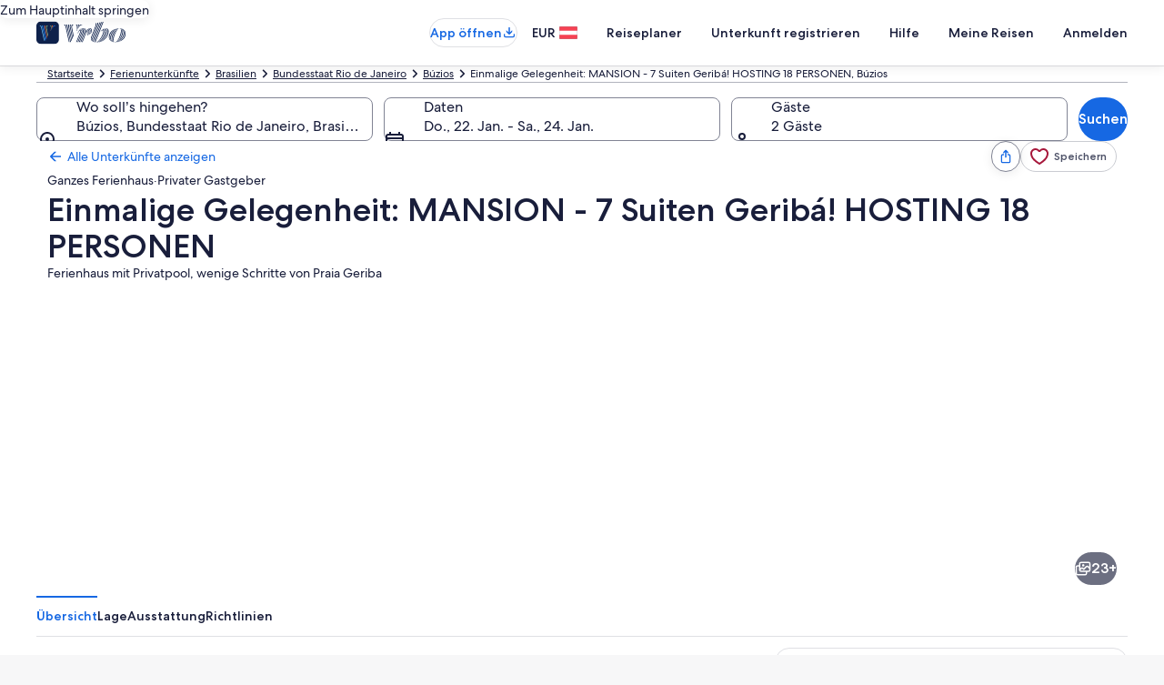

--- FILE ---
content_type: application/javascript
request_url: https://www.vrbo.com/fEyk2vK4JHWfqI7o5g/9wN1fSmk7EpQSXaL/Bj4tAQ/fjp5ZhUr/XDEB
body_size: 168020
content:
(function(){if(typeof Array.prototype.entries!=='function'){Object.defineProperty(Array.prototype,'entries',{value:function(){var index=0;const array=this;return {next:function(){if(index<array.length){return {value:[index,array[index++]],done:false};}else{return {done:true};}},[Symbol.iterator]:function(){return this;}};},writable:true,configurable:true});}}());(function(){WL();UN3();kG3();var zK=function(gJ,Un){var js=vM["Math"]["round"](vM["Math"]["random"]()*(Un-gJ)+gJ);return js;};var PK=function(PJ){var j1='';for(var nt=0;nt<PJ["length"];nt++){j1+=PJ[nt]["toString"](16)["length"]===2?PJ[nt]["toString"](16):"0"["concat"](PJ[nt]["toString"](16));}return j1;};var G1=function(Q7){return +Q7;};var Uj=function(){return ["\x61\x70\x70\x6c\x79","\x66\x72\x6f\x6d\x43\x68\x61\x72\x43\x6f\x64\x65","\x53\x74\x72\x69\x6e\x67","\x63\x68\x61\x72\x43\x6f\x64\x65\x41\x74"];};var fF=function(ft){if(ft===undefined||ft==null){return 0;}var hn=ft["toLowerCase"]()["replace"](/[^0-9]+/gi,'');return hn["length"];};var tl=function(Nk,hl){return Nk-hl;};var SX=function XK(Uh,lK){'use strict';var H7=XK;switch(Uh){case pB:{var Xt=function(Hh,sG){LN.push(dY);if(Ah(Gl)){for(var Ql=VX;pX(Ql,gN[fg]);++Ql){if(pX(Ql,Yl)||Rg(Ql,Cn)||Rg(Ql,ZX)||Rg(Ql,rJ)){b1[Ql]=r7(GY);}else{b1[Ql]=Gl[lN()[CK(VX)](D1,Ws,hJ,fg)];Gl+=vM[JG(typeof bN()[HJ(Bs)],WG('',[][[]]))?bN()[HJ(bJ)](pt,I0,Ig):bN()[HJ(vz)](Xn,Fz,GY)][JG(typeof lN()[CK(q1)],'undefined')?lN()[CK(jN)].call(null,Ih,bk,mg,wG):lN()[CK(q1)](Ts,Sz,JN,Ah([]))](Ql);}}}var w0=Kt()[Cs(Ez)].apply(null,[Kk,cl]);for(var Os=VX;pX(Os,Hh[lN()[CK(VX)](D1,Ws,Cn,Ah({}))]);Os++){var sJ=Hh[lN()[CK(SY)].apply(null,[Jg,L0,Rk,n7])](Os);var hg=U7(jl(sG,gN[GY]),gN[IX]);sG*=gN[Ez];sG&=gN[XN];sG+=gN[ls];sG&=gN[bJ];var fK=b1[Hh[Rg(typeof ZG()[zt(q1)],'undefined')?ZG()[zt(P0)](ks,SY,xk):ZG()[zt(Ig)](GK,Ih,bJ)](Os)];if(Rg(typeof sJ[ZG()[zt(Bs)](Tn,Ah([]),A0)],lN()[CK(cl)].apply(null,[cl,nN,Ah([]),k1]))){var Uz=sJ[ZG()[zt(Bs)].apply(null,[Tn,Ih,A0])](VX);if(zY(Uz,Yl)&&pX(Uz,Hz)){fK=b1[Uz];}}if(zY(fK,VX)){var dk=Tz(hg,Gl[lN()[CK(VX)].apply(null,[D1,Ws,Ah(Ah({})),Kz])]);fK+=dk;fK%=Gl[lN()[CK(VX)](D1,Ws,ln,Yg)];sJ=Gl[fK];}w0+=sJ;}var EN;return LN.pop(),EN=w0,EN;};var wk=function(jY){var Mz=[0x428a2f98,0x71374491,0xb5c0fbcf,0xe9b5dba5,0x3956c25b,0x59f111f1,0x923f82a4,0xab1c5ed5,0xd807aa98,0x12835b01,0x243185be,0x550c7dc3,0x72be5d74,0x80deb1fe,0x9bdc06a7,0xc19bf174,0xe49b69c1,0xefbe4786,0x0fc19dc6,0x240ca1cc,0x2de92c6f,0x4a7484aa,0x5cb0a9dc,0x76f988da,0x983e5152,0xa831c66d,0xb00327c8,0xbf597fc7,0xc6e00bf3,0xd5a79147,0x06ca6351,0x14292967,0x27b70a85,0x2e1b2138,0x4d2c6dfc,0x53380d13,0x650a7354,0x766a0abb,0x81c2c92e,0x92722c85,0xa2bfe8a1,0xa81a664b,0xc24b8b70,0xc76c51a3,0xd192e819,0xd6990624,0xf40e3585,0x106aa070,0x19a4c116,0x1e376c08,0x2748774c,0x34b0bcb5,0x391c0cb3,0x4ed8aa4a,0x5b9cca4f,0x682e6ff3,0x748f82ee,0x78a5636f,0x84c87814,0x8cc70208,0x90befffa,0xa4506ceb,0xbef9a3f7,0xc67178f2];var QX=0x6a09e667;var ng=0xbb67ae85;var WJ=0x3c6ef372;var Q1=0xa54ff53a;var wX=0x510e527f;var rt=0x9b05688c;var LY=0x1f83d9ab;var An=0x5be0cd19;var AX=zs(jY);var RG=AX["length"]*8;AX+=vM["String"]["fromCharCode"](0x80);var cz=AX["length"]/4+2;var Mg=vM["Math"]["ceil"](cz/16);var hs=new (vM["Array"])(Mg);for(var SN=0;SN<Mg;SN++){hs[SN]=new (vM["Array"])(16);for(var Lz=0;Lz<16;Lz++){hs[SN][Lz]=AX["charCodeAt"](SN*64+Lz*4)<<24|AX["charCodeAt"](SN*64+Lz*4+1)<<16|AX["charCodeAt"](SN*64+Lz*4+2)<<8|AX["charCodeAt"](SN*64+Lz*4+3)<<0;}}var CY=RG/vM["Math"]["pow"](2,32);hs[Mg-1][14]=vM["Math"]["floor"](CY);hs[Mg-1][15]=RG;for(var sl=0;sl<Mg;sl++){var NJ=new (vM["Array"])(64);var TK=QX;var AJ=ng;var nK=WJ;var Z0=Q1;var fk=wX;var Dj=rt;var q7=LY;var IK=An;for(var nl=0;nl<64;nl++){var AK=void 0,T0=void 0,Hs=void 0,DK=void 0,mG=void 0,XJ=void 0;if(nl<16)NJ[nl]=hs[sl][nl];else{AK=St(NJ[nl-15],7)^St(NJ[nl-15],18)^NJ[nl-15]>>>3;T0=St(NJ[nl-2],17)^St(NJ[nl-2],19)^NJ[nl-2]>>>10;NJ[nl]=NJ[nl-16]+AK+NJ[nl-7]+T0;}T0=St(fk,6)^St(fk,11)^St(fk,25);Hs=fk&Dj^~fk&q7;DK=IK+T0+Hs+Mz[nl]+NJ[nl];AK=St(TK,2)^St(TK,13)^St(TK,22);mG=TK&AJ^TK&nK^AJ&nK;XJ=AK+mG;IK=q7;q7=Dj;Dj=fk;fk=Z0+DK>>>0;Z0=nK;nK=AJ;AJ=TK;TK=DK+XJ>>>0;}QX=QX+TK;ng=ng+AJ;WJ=WJ+nK;Q1=Q1+Z0;wX=wX+fk;rt=rt+Dj;LY=LY+q7;An=An+IK;}return [QX>>24&0xff,QX>>16&0xff,QX>>8&0xff,QX&0xff,ng>>24&0xff,ng>>16&0xff,ng>>8&0xff,ng&0xff,WJ>>24&0xff,WJ>>16&0xff,WJ>>8&0xff,WJ&0xff,Q1>>24&0xff,Q1>>16&0xff,Q1>>8&0xff,Q1&0xff,wX>>24&0xff,wX>>16&0xff,wX>>8&0xff,wX&0xff,rt>>24&0xff,rt>>16&0xff,rt>>8&0xff,rt&0xff,LY>>24&0xff,LY>>16&0xff,LY>>8&0xff,LY&0xff,An>>24&0xff,An>>16&0xff,An>>8&0xff,An&0xff];};var DJ=function(){var vl=B1();var m0=-1;if(vl["indexOf"]('Trident/7.0')>-1)m0=11;else if(vl["indexOf"]('Trident/6.0')>-1)m0=10;else if(vl["indexOf"]('Trident/5.0')>-1)m0=9;else m0=0;return m0>=9;};var RA=function(){var Tb=f2();var nb=vM["Object"]["prototype"]["hasOwnProperty"].call(vM["Navigator"]["prototype"],'mediaDevices');var H2=vM["Object"]["prototype"]["hasOwnProperty"].call(vM["Navigator"]["prototype"],'serviceWorker');var mA=! !vM["window"]["browser"];var JW=typeof vM["ServiceWorker"]==='function';var Ob=typeof vM["ServiceWorkerContainer"]==='function';var fr=typeof vM["frames"]["ServiceWorkerRegistration"]==='function';var hq=vM["window"]["location"]&&vM["window"]["location"]["protocol"]==='http:';var mw=Tb&&(!nb||!H2||!JW||!mA||!Ob||!fr)&&!hq;return mw;};var f2=function(){var AQ=B1();var hd=/(iPhone|iPad).*AppleWebKit(?!.*(Version|CriOS))/i["test"](AQ);var Zc=vM["navigator"]["platform"]==='MacIntel'&&vM["navigator"]["maxTouchPoints"]>1&&/(Safari)/["test"](AQ)&&!vM["window"]["MSStream"]&&typeof vM["navigator"]["standalone"]!=='undefined';return hd||Zc;};var GO=function(qj){var YT=vM["Math"]["floor"](vM["Math"]["random"]()*100000+10000);var Wq=vM["String"](qj*YT);var rH=0;var QQ=[];var pw=Wq["length"]>=18?true:false;while(QQ["length"]<6){QQ["push"](vM["parseInt"](Wq["slice"](rH,rH+2),10));rH=pw?rH+3:rH+2;}var VA=ZO(QQ);return [YT,VA];};var px=function(Bc){if(Bc===null||Bc===undefined){return 0;}var CO=function Hb(vr){return Bc["toLowerCase"]()["includes"](vr["toLowerCase"]());};var QS=0;(lr&&lr["fields"]||[])["some"](function(Jw){var Ad=Jw["type"];var EA=Jw["labels"];if(EA["some"](CO)){QS=JI[Ad];if(Jw["extensions"]&&Jw["extensions"]["labels"]&&Jw["extensions"]["labels"]["some"](function(fj){return Bc["toLowerCase"]()["includes"](fj["toLowerCase"]());})){QS=JI[Jw["extensions"]["type"]];}return true;}return false;});return QS;};var TA=function(L8){if(L8===undefined||L8==null){return false;}var DD=function rD(gd){return L8["toLowerCase"]()===gd["toLowerCase"]();};return Qb["some"](DD);};var IH=function(CA){try{var PQ=new (vM["Set"])(vM["Object"]["values"](JI));return CA["split"](';')["some"](function(RH){var cQ=RH["split"](',');var wH=vM["Number"](cQ[cQ["length"]-1]);return PQ["has"](wH);});}catch(Iq){return false;}};var zx=function(V2){var Sc='';var U8=0;if(V2==null||vM["document"]["activeElement"]==null){return Db(g6,["elementFullId",Sc,"elementIdType",U8]);}var wA=['id','name','for','placeholder','aria-label','aria-labelledby'];wA["forEach"](function(G2){if(!V2["hasAttribute"](G2)||Sc!==''&&U8!==0){return;}var QO=V2["getAttribute"](G2);if(Sc===''&&(QO!==null||QO!==undefined)){Sc=QO;}if(U8===0){U8=px(QO);}});return Db(g6,["elementFullId",Sc,"elementIdType",U8]);};var mS=function(jI){var s2;if(jI==null){s2=vM["document"]["activeElement"];}else s2=jI;if(vM["document"]["activeElement"]==null)return -1;var BD=s2["getAttribute"]('name');if(BD==null){var dr=s2["getAttribute"]('id');if(dr==null)return -1;else return J8(dr);}return J8(BD);};var pS=function(bA){var bj=-1;var zq=[];if(! !bA&&typeof bA==='string'&&bA["length"]>0){var Ir=bA["split"](';');if(Ir["length"]>1&&Ir[Ir["length"]-1]===''){Ir["pop"]();}bj=vM["Math"]["floor"](vM["Math"]["random"]()*Ir["length"]);var zA=Ir[bj]["split"](',');for(var Tr in zA){if(!vM["isNaN"](zA[Tr])&&!vM["isNaN"](vM["parseInt"](zA[Tr],10))){zq["push"](zA[Tr]);}}}else{var XS=vM["String"](zK(1,5));var zW='1';var qS=vM["String"](zK(20,70));var Xx=vM["String"](zK(100,300));var Q2=vM["String"](zK(100,300));zq=[XS,zW,qS,Xx,Q2];}return [bj,zq];};var q8=function(mW,bb){var OT=typeof mW==='string'&&mW["length"]>0;var sd=!vM["isNaN"](bb)&&(vM["Number"](bb)===-1||R8()<vM["Number"](bb));if(!(OT&&sd)){return false;}var Aq='^([a-fA-F0-9]{31,32})$';return mW["search"](Aq)!==-1;};var Z8=function(Sd,zw,fA){var Nx;do{Nx=fH(PC,[Sd,zw]);}while(Rg(Tz(Nx,fA),VX));return Nx;};var Xc=function(tr){LN.push(cq);var l8=f2(tr);var pA=vM[ZG()[zt(Ez)](xO,Ah(Ah(VX)),rx)][lN()[CK(IX)](SI,p1,b8,Hc)][Dx()[Yd(VX)](HH,BA,JH,gO,kI)].call(vM[Kt()[Cs(JH)].apply(null,[cb,lb])][lN()[CK(IX)](SI,p1,BW,gH)],ZG()[zt(GQ)](xG,Ah(Ah([])),Aw));var wQ=vM[JG(typeof ZG()[zt(cj)],WG('',[][[]]))?ZG()[zt(Ez)].call(null,xO,HH,rx):ZG()[zt(P0)](FW,HH,Ld)][JG(typeof lN()[CK(Rk)],WG('',[][[]]))?lN()[CK(IX)](SI,p1,xx,P8):lN()[CK(q1)](r8,lW,Ah(VX),RW)][Dx()[Yd(VX)].call(null,HH,IX,mg,gO,kI)].call(vM[Kt()[Cs(JH)](cb,lb)][lN()[CK(IX)].apply(null,[SI,p1,gI,rI])],lN()[CK(RW)](p2,V0,Uc,Ah(GY)));var FO=Ah(Ah(vM[Rg(typeof bN()[HJ(vz)],WG([],[][[]]))?bN()[HJ(vz)].apply(null,[QT,CQ,GQ]):bN()[HJ(Bs)].apply(null,[OD,ZX,GI])][JG(typeof TQ()[EI(IX)],'undefined')?TQ()[EI(mD)].call(null,C8,sT,NQ,XN,bJ,Hr):TQ()[EI(IX)](GI,Pr,Aw,lT,vI,KQ)]));var JA=Rg(typeof vM[bN()[HJ(O8)](DX,Yx,Ah(VX))],lN()[CK(cl)](cl,Eb,b8,xQ));var QI=Rg(typeof vM[bN()[HJ(gH)].apply(null,[zr,hx,q1])],lN()[CK(cl)].apply(null,[cl,Eb,GQ,Ah({})]));var QA=Rg(typeof vM[Kt()[Cs(UO)].apply(null,[zQ,gI])][bN()[HJ(ln)].apply(null,[V8,mg,Cn])],JG(typeof lN()[CK(Bs)],'undefined')?lN()[CK(cl)].call(null,cl,Eb,wG,mg):lN()[CK(q1)].apply(null,[bO,w2,DH,ID]));var KA=vM[bN()[HJ(Bs)](OD,ZX,Ah(Ah([])))][ZG()[zt(CT)].call(null,Sx,Aw,xA)]&&Rg(vM[bN()[HJ(Bs)](OD,ZX,NQ)][ZG()[zt(CT)](Sx,hb,xA)][lN()[CK(P8)](GQ,NA,Ez,ID)],ZG()[zt(Yx)](r2,kb,lb));var wj=l8&&(Ah(pA)||Ah(wQ)||Ah(JA)||Ah(FO)||Ah(QI)||Ah(QA))&&Ah(KA);var xd;return LN.pop(),xd=wj,xd;};var bd=function(YQ){var QH;LN.push(KO);return QH=mx()[Rg(typeof lN()[CK(Rk)],WG([],[][[]]))?lN()[CK(q1)](cA,KQ,Ah(Ah({})),GQ):lN()[CK(Xw)](JQ,Fs,Ah(Ah({})),rI)](function zD(nr){LN.push(Yg);while(GY)switch(nr[TQ()[EI(Bs)](Ah({}),jD,GI,fg,JN,wT)]=nr[bN()[HJ(GI)](PA,gH,P8)]){case VX:if(ZT(ZG()[zt(JH)].apply(null,[K2,vI,vz]),vM[bN()[HJ(bT)](vd,Rb,Jq)])){nr[bN()[HJ(GI)](PA,gH,hJ)]=q1;break;}{var pD;return pD=nr[bN()[HJ(WA)].call(null,sr,Dq,Ah(VX))](JG(typeof lN()[CK(ln)],WG('',[][[]]))?lN()[CK(CT)](Xq,NW,Ah({}),UO):lN()[CK(q1)](tQ,Gq,Jq,Rk),null),LN.pop(),pD;}case q1:{var Ix;return Ix=nr[Rg(typeof bN()[HJ(mD)],'undefined')?bN()[HJ(vz)].call(null,Wr,vx,cj):bN()[HJ(WA)](sr,Dq,Ah(Ah([])))](JG(typeof lN()[CK(BW)],WG([],[][[]]))?lN()[CK(CT)](Xq,NW,Ah(VX),Bs):lN()[CK(q1)](w2,dq,bJ,WS),vM[bN()[HJ(bT)].apply(null,[vd,Rb,LW])][ZG()[zt(JH)].apply(null,[K2,b8,vz])][Rg(typeof bN()[HJ(VX)],WG('',[][[]]))?bN()[HJ(vz)](bS,J2,Dq):bN()[HJ(Tw)].call(null,EB,JQ,Ah({}))](YQ)),LN.pop(),Ix;}case DH:case bN()[HJ(UO)](pT,fq,JN):{var JO;return JO=nr[bN()[HJ(JH)](RS,Ih,DH)](),LN.pop(),JO;}}LN.pop();},null,null,null,vM[bN()[HJ(CT)].apply(null,[Xj,HO,rJ])]),LN.pop(),QH;};var m2=function(){if(Ah(GM)){}else if(Ah([])){}else if(Ah(Ah(GM))){return function DO(SH){LN.push(NW);var tH=Tz(SH[lN()[CK(Hd)](XN,cO,bT,qD)],kR[TQ()[EI(UD)](K2,wd,Ah(Ah(GY)),Ig,Jq,Ow)]());var UA=tH;var AS=vM[lN()[CK(HH)](HH,XW,wG,Ah(VX))](vM[Rg(typeof bN()[HJ(ln)],WG([],[][[]]))?bN()[HJ(vz)](KI,dQ,cj):bN()[HJ(bJ)](A2,I0,hJ)][lN()[CK(jN)].call(null,Ih,gT,Ah(VX),ZD)](gN[J2]),Ig);for(var Lq=VX;pX(Lq,gN[WS]);Lq++){var Oc=Tz(vM[lN()[CK(HH)](HH,XW,W8,Aw)](xq(tH,vM[bN()[HJ(Ig)](JD,GI,Ah(Ah({})))][bN()[HJ(ZD)].call(null,In,Eq,Bs)](gN[rT],Lq)),gN[rT]),Ig);var Fc=WG(Oc,GY);var fD=JT(Oc);UA=fD(UA,Fc);}var KW;return KW=tl(UA,AS)[Dx()[Yd(SY)](ls,Ah(Ah(GY)),nQ,dO,YD)](),LN.pop(),KW;};}else{}};var Fx=function(){LN.push(ED);try{var Ac=LN.length;var VO=Ah([]);var tS=Zw();var Vr=c8()[Kt()[Cs(GQ)](wT,rx)](new (vM[lN()[CK(bT)](kb,lW,vz,J2)])(lN()[CK(Tw)].call(null,YI,HA,CW,Kz),JG(typeof Kt()[Cs(xS)],WG('',[][[]]))?Kt()[Cs(CT)](VQ,Uq):Kt()[Cs(DH)](SD,ES)),Kt()[Cs(Xw)].call(null,GA,Bs));var hr=Zw();var tI=tl(hr,tS);var m8;return m8=Db(g6,[Kt()[Cs(f8)].call(null,rj,NH),Vr,ZG()[zt(nQ)](I8,rT,q1),tI]),LN.pop(),m8;}catch(nI){LN.splice(tl(Ac,GY),Infinity,ED);var Rw;return LN.pop(),Rw={},Rw;}LN.pop();};var c8=function(){LN.push(XN);var wr=vM[RQ()[HQ(xS)].call(null,fq,Ez,Y2,WH)][Kt()[Cs(xx)].apply(null,[Ax,OI])]?vM[JG(typeof RQ()[HQ(XN)],WG([],[][[]]))?RQ()[HQ(xS)].apply(null,[Tw,Ez,Y2,WH]):RQ()[HQ(GY)](gH,NI,cI,Nd)][JG(typeof Kt()[Cs(jN)],WG('',[][[]]))?Kt()[Cs(xx)](Ax,OI):Kt()[Cs(DH)](gW,CQ)]:r7(GY);var bx=vM[RQ()[HQ(xS)](O8,Ez,Y2,WH)][Kt()[Cs(O8)](UW,P8)]?vM[JG(typeof RQ()[HQ(vz)],WG(Kt()[Cs(Ez)](Fq,cl),[][[]]))?RQ()[HQ(xS)](hJ,Ez,Y2,WH):RQ()[HQ(GY)](Rb,SY,lw,LS)][Kt()[Cs(O8)].call(null,UW,P8)]:r7(kR[Kt()[Cs(gH)](LW,k1)]());var xr=vM[bN()[HJ(bT)](qT,Rb,JH)][Rg(typeof Kt()[Cs(Yg)],WG([],[][[]]))?Kt()[Cs(DH)].call(null,Mc,AI):Kt()[Cs(ln)](tq,bJ)]?vM[bN()[HJ(bT)](qT,Rb,AO)][Kt()[Cs(ln)].apply(null,[tq,bJ])]:r7(GY);var fQ=vM[bN()[HJ(bT)].apply(null,[qT,Rb,Ah(Ah({}))])][bN()[HJ(Uq)].call(null,CS,K2,DH)]?vM[bN()[HJ(bT)](qT,Rb,Ah(VX))][bN()[HJ(Uq)](CS,K2,Ah({}))]():r7(GY);var gr=vM[bN()[HJ(bT)].apply(null,[qT,Rb,ZX])][Dx()[Yd(xS)](Ig,Aw,Ig,nQ,p2)]?vM[bN()[HJ(bT)](qT,Rb,Ah(VX))][Dx()[Yd(xS)](Ig,Kz,rS,nQ,p2)]:r7(gN[jN]);var h8=r7(GY);var Ij=[Kt()[Cs(Ez)](Fq,cl),h8,Rg(typeof bN()[HJ(Uq)],WG([],[][[]]))?bN()[HJ(vz)](MS,Sx,Jq):bN()[HJ(hJ)](rb,Qx,ID),fH(S4,[]),fH(VR,[]),fH(GM,[]),fH(jV,[]),fH(mZ,[]),fH(MF,[]),wr,bx,xr,fQ,gr];var jd;return jd=Ij[bN()[HJ(WS)].apply(null,[vq,Xq,cj])](lN()[CK(WS)](Cq,XT,W8,GY)),LN.pop(),jd;};var LT=function(){LN.push(Yr);var nw;return nw=fH(sB,[vM[bN()[HJ(Bs)].apply(null,[Qt,ZX,Ah({})])]]),LN.pop(),nw;};var lc=function(){var IA=[jA,fI];var pQ=Bb(UT);LN.push(jQ);if(JG(pQ,Ah([]))){try{var wO=LN.length;var Rq=Ah(Ah(PF));var vD=vM[JG(typeof lN()[CK(vz)],WG('',[][[]]))?lN()[CK(K2)].apply(null,[Yl,kz,NQ,GI]):lN()[CK(q1)].call(null,P2,wx,Tw,Jq)](pQ)[JG(typeof Kt()[Cs(Xw)],WG([],[][[]]))?Kt()[Cs(cl)].call(null,Lb,Gd):Kt()[Cs(DH)](vj,ZS)](ZG()[zt(gb)](D7,Ah(Ah(GY)),DI));if(zY(vD[lN()[CK(VX)](D1,O7,Ah(Ah(GY)),Cn)],kR[bN()[HJ(J2)](vb,rT,kb)]())){var Br=vM[Rg(typeof lN()[CK(W8)],WG([],[][[]]))?lN()[CK(q1)].apply(null,[AH,bc,kb,CT]):lN()[CK(HH)](HH,DN,b8,rI)](vD[q1],Ig);Br=vM[Kt()[Cs(Rk)].apply(null,[YS,ZX])](Br)?jA:Br;IA[VX]=Br;}}catch(MW){LN.splice(tl(wO,GY),Infinity,jQ);}}var Zd;return LN.pop(),Zd=IA,Zd;};var pq=function(){var qA=[r7(gN[jN]),r7(GY)];var Cx=Bb(jx);LN.push(C8);if(JG(Cx,Ah({}))){try{var X2=LN.length;var Ic=Ah({});var Er=vM[lN()[CK(K2)](Yl,qq,xx,Rk)](Cx)[Kt()[Cs(cl)].call(null,qI,Gd)](ZG()[zt(gb)].apply(null,[v8,Aw,DI]));if(zY(Er[lN()[CK(VX)](D1,bn,Ah([]),Ah(Ah(VX)))],fg)){var hT=vM[JG(typeof lN()[CK(J2)],WG([],[][[]]))?lN()[CK(HH)].call(null,HH,lA,Ez,Ig):lN()[CK(q1)].call(null,Tj,MA,JH,b8)](Er[GY],kR[lN()[CK(BA)](gH,cr,f8,JN)]());var tb=vM[JG(typeof lN()[CK(lb)],WG([],[][[]]))?lN()[CK(HH)](HH,lA,W8,ls):lN()[CK(q1)](Sz,WS,AO,Ah(Ah(VX)))](Er[DH],Ig);hT=vM[Kt()[Cs(Rk)](Sb,ZX)](hT)?r7(GY):hT;tb=vM[JG(typeof Kt()[Cs(gb)],WG('',[][[]]))?Kt()[Cs(Rk)].call(null,Sb,ZX):Kt()[Cs(DH)](OS,Ux)](tb)?r7(gN[jN]):tb;qA=[tb,hT];}}catch(MT){LN.splice(tl(X2,GY),Infinity,C8);}}var Lr;return LN.pop(),Lr=qA,Lr;};var KD=function(){LN.push(br);var CI=Kt()[Cs(Ez)](zX,cl);var Fb=Bb(jx);if(Fb){try{var cw=LN.length;var nO=Ah(GM);var sD=vM[lN()[CK(K2)].call(null,Yl,xJ,gb,f8)](Fb)[Rg(typeof Kt()[Cs(k1)],WG([],[][[]]))?Kt()[Cs(DH)].apply(null,[Jg,Ww]):Kt()[Cs(cl)].apply(null,[f0,Gd])](ZG()[zt(gb)](dK,Jg,DI));CI=sD[VX];}catch(EO){LN.splice(tl(cw,GY),Infinity,br);}}var jT;return LN.pop(),jT=CI,jT;};var sO=function(){var R2=Bb(jx);LN.push(sb);if(R2){try{var tT=LN.length;var dI=Ah({});var jS=vM[lN()[CK(K2)].apply(null,[Yl,GW,ID,Ah(Ah({}))])](R2)[Kt()[Cs(cl)](lS,Gd)](ZG()[zt(gb)].call(null,xs,ID,DI));if(zY(jS[lN()[CK(VX)](D1,k0,Ah(Ah([])),hJ)],ls)){var IS=vM[lN()[CK(HH)](HH,nj,kb,LW)](jS[XN],Ig);var ZQ;return ZQ=vM[Kt()[Cs(Rk)](Kq,ZX)](IS)||Rg(IS,r7(GY))?r7(GY):IS,LN.pop(),ZQ;}}catch(DT){LN.splice(tl(tT,GY),Infinity,sb);var XA;return LN.pop(),XA=r7(GY),XA;}}var p8;return LN.pop(),p8=r7(gN[jN]),p8;};var GH=function(){var lq=Bb(jx);LN.push(pW);if(lq){try{var XH=LN.length;var Gb=Ah([]);var Sw=vM[lN()[CK(K2)].call(null,Yl,DA,f8,bT)](lq)[Kt()[Cs(cl)].apply(null,[OQ,Gd])](ZG()[zt(gb)].apply(null,[AN,Ah(VX),DI]));if(Rg(Sw[JG(typeof lN()[CK(P8)],WG([],[][[]]))?lN()[CK(VX)](D1,RY,WS,Yl):lN()[CK(q1)](pI,Uq,Hc,BW)],ls)){var fO;return fO=Sw[kR[Rg(typeof RQ()[HQ(Bs)],WG([],[][[]]))?RQ()[HQ(GY)].apply(null,[ZX,zH,vT,ED]):RQ()[HQ(jN)](Kz,DH,GD,ww)]()],LN.pop(),fO;}}catch(DS){LN.splice(tl(XH,GY),Infinity,pW);var OA;return LN.pop(),OA=null,OA;}}var AT;return LN.pop(),AT=null,AT;};var fd=function(gS,EQ){LN.push(dH);for(var Hq=VX;pX(Hq,EQ[lN()[CK(VX)](D1,jt,Ah(Ah({})),Rb)]);Hq++){var Mx=EQ[Hq];Mx[Kt()[Cs(ls)](rn,VD)]=Mx[JG(typeof Kt()[Cs(ES)],WG('',[][[]]))?Kt()[Cs(ls)](rn,VD):Kt()[Cs(DH)](hb,z2)]||Ah({});Mx[JG(typeof bN()[HJ(xS)],'undefined')?bN()[HJ(Yg)](K0,dT,b8):bN()[HJ(vz)].apply(null,[hb,LA,Ah([])])]=Ah(PF);if(ZT(RQ()[HQ(q1)](Jg,IX,PS,Bx),Mx))Mx[JG(typeof lN()[CK(cj)],WG([],[][[]]))?lN()[CK(n7)](K2,v8,b8,GY):lN()[CK(q1)](ls,A8,DH,ES)]=Ah(Ah({}));vM[ZG()[zt(Ez)].apply(null,[ll,vz,rx])][bN()[HJ(LW)].apply(null,[Wc,q1,Lw])](gS,cH(Mx[lN()[CK(Rb)](MQ,qt,HH,hb)]),Mx);}LN.pop();};var D2=function(db,K8,Cw){LN.push(Qx);if(K8)fd(db[lN()[CK(IX)](SI,zJ,kS,BA)],K8);if(Cw)fd(db,Cw);vM[ZG()[zt(Ez)](TT,Ah(VX),rx)][Rg(typeof bN()[HJ(Jq)],'undefined')?bN()[HJ(vz)](xw,Xb,Ah(Ah(VX))):bN()[HJ(LW)](cq,q1,bJ)](db,lN()[CK(IX)].call(null,SI,zJ,Dq,n7),Db(g6,[lN()[CK(n7)](K2,Mr,lb,Dq),Ah(GM)]));var Rc;return LN.pop(),Rc=db,Rc;};var cH=function(KT){LN.push(jc);var jb=MI(KT,Kt()[Cs(SY)](nJ,rS));var zc;return zc=hA(ZG()[zt(cj)](hN,fq,md),SA(jb))?jb:vM[bN()[HJ(bJ)].call(null,kQ,I0,Ah(GY))](jb),LN.pop(),zc;};var MI=function(mr,t8){LN.push(PD);if(lx(Rg(typeof lN()[CK(Oq)],WG([],[][[]]))?lN()[CK(q1)].call(null,Y8,cx,gb,Oq):lN()[CK(xS)].call(null,hx,xb,Ah(Ah({})),Ah(Ah(VX))),SA(mr))||Ah(mr)){var LQ;return LN.pop(),LQ=mr,LQ;}var nD=mr[vM[lN()[CK(mD)](J2,O1,qD,ES)][bN()[HJ(BA)](RD,pI,CT)]];if(JG(Q8(VX),nD)){var sI=nD.call(mr,t8||ZG()[zt(ls)](M1,O8,s8));if(lx(lN()[CK(xS)].apply(null,[hx,xb,C8,GQ]),SA(sI))){var Zb;return LN.pop(),Zb=sI,Zb;}throw new (vM[Kt()[Cs(UD)](RY,UD)])(ZG()[zt(Jg)].call(null,vt,W8,zS));}var xj;return xj=(Rg(JG(typeof Kt()[Cs(O8)],'undefined')?Kt()[Cs(SY)].apply(null,[Kk,rS]):Kt()[Cs(DH)].apply(null,[Aj,HT]),t8)?vM[bN()[HJ(bJ)](jO,I0,O8)]:vM[Dx()[Yd(Ez)](Ez,Ah(GY),ZX,pT,hQ)])(mr),LN.pop(),xj;};var Vd=function(kA){if(Ah(kA)){Zq=Dq;T2=gN[Yl];UQ=jN;mO=LW;qb=LW;Hj=LW;lD=LW;YA=LW;zb=LW;}};var I2=function(){LN.push(dH);B8=Kt()[Cs(Ez)](vh,cl);KS=VX;g8=VX;NO=VX;Ab=Kt()[Cs(Ez)].call(null,vh,cl);Pc=VX;bD=gN[Jq];CH=VX;IO=Kt()[Cs(Ez)].apply(null,[vh,cl]);LN.pop();NS=VX;dS=VX;rc=VX;rq=VX;cc=VX;Ew=VX;};var GS=function(){LN.push(qQ);mH=VX;MD=Kt()[Cs(Ez)](IQ,cl);gw={};II=Kt()[Cs(Ez)].apply(null,[IQ,cl]);LN.pop();Tx=VX;Gr=gN[Jq];};var US=function(gc,lI,sQ){LN.push(Ud);try{var rw=LN.length;var Kb=Ah(Ah(PF));var kT=VX;var tw=Ah([]);if(JG(lI,gN[jN])&&zY(g8,UQ)){if(Ah(Nc[bN()[HJ(Dq)](zr,md,k1)])){tw=Ah(Ah(GM));Nc[bN()[HJ(Dq)].apply(null,[zr,md,nQ])]=Ah(Ah({}));}var LI;return LI=Db(g6,[JG(typeof bN()[HJ(GI)],'undefined')?bN()[HJ(Aw)].call(null,zh,xc,sW):bN()[HJ(vz)](pt,kW,Ah(Ah(VX))),kT,bN()[HJ(rJ)](XD,EW,Ah(VX)),tw,RQ()[HQ(rT)](UO,Ez,S8,Jx),KS]),LN.pop(),LI;}if(Rg(lI,GY)&&pX(KS,T2)||JG(lI,GY)&&pX(g8,UQ)){var RO=gc?gc:vM[bN()[HJ(Bs)](Gk,ZX,Ih)][ZG()[zt(C8)](Ug,J2,Nq)];var sq=r7(gN[jN]);var Td=r7(GY);if(RO&&RO[JG(typeof bN()[HJ(k1)],'undefined')?bN()[HJ(Ih)](nA,Lx,Rk):bN()[HJ(vz)](wS,WT,Ah(VX))]&&RO[Dx()[Yd(n7)](IX,Ah(Ah(VX)),W8,T8,ET)]){sq=vM[bN()[HJ(Ig)](GW,GI,xx)][bN()[HJ(xx)].call(null,Nd,TI,Ah([]))](RO[bN()[HJ(Ih)].call(null,nA,Lx,JH)]);Td=vM[bN()[HJ(Ig)](GW,GI,P0)][bN()[HJ(xx)](Nd,TI,Oq)](RO[JG(typeof Dx()[Yd(UD)],WG([],[][[]]))?Dx()[Yd(n7)](IX,P8,Ox,T8,ET):Dx()[Yd(fg)].call(null,Cr,UD,GQ,vc,Vb)]);}else if(RO&&RO[TQ()[EI(P0)].call(null,UD,lO,WS,XN,J2,hO)]&&RO[TQ()[EI(Yg)].call(null,XN,lO,Ig,XN,mg,FT)]){sq=vM[bN()[HJ(Ig)].apply(null,[GW,GI,ln])][bN()[HJ(xx)].apply(null,[Nd,TI,Ah(Ah(GY))])](RO[TQ()[EI(P0)].apply(null,[kS,lO,Ah(VX),XN,kb,hO])]);Td=vM[bN()[HJ(Ig)](GW,GI,Ah(Ah([])))][bN()[HJ(xx)](Nd,TI,BW)](RO[TQ()[EI(Yg)](Yx,lO,C8,XN,ln,FT)]);}var Vw=RO[RQ()[HQ(cj)](SY,bJ,cO,Nr)];if(hA(Vw,null))Vw=RO[bN()[HJ(JN)](Tt,kb,Ah(Ah([])))];var PO=mS(Vw);kT=tl(Zw(),sQ);var mI=Kt()[Cs(Ez)].apply(null,[Ep,cl])[RQ()[HQ(Ez)](ln,Ez,Dw,lO)](rq,lN()[CK(Lw)].apply(null,[Nq,Wc,O8,Ah(Ah(GY))]))[RQ()[HQ(Ez)](O8,Ez,Dw,lO)](lI,Rg(typeof lN()[CK(xS)],WG('',[][[]]))?lN()[CK(q1)](TS,zd,JH,Ah(Ah(GY))):lN()[CK(Lw)](Nq,Wc,sw,J2))[RQ()[HQ(Ez)].apply(null,[gb,Ez,Dw,lO])](kT,lN()[CK(Lw)](Nq,Wc,LW,Ah(Ah(GY))))[JG(typeof RQ()[HQ(XN)],WG(Rg(typeof Kt()[Cs(GY)],WG('',[][[]]))?Kt()[Cs(DH)](WQ,qw):Kt()[Cs(Ez)](Ep,cl),[][[]]))?RQ()[HQ(Ez)](GQ,Ez,Dw,lO):RQ()[HQ(GY)](Uc,Hx,Qr,nx)](sq,lN()[CK(Lw)].apply(null,[Nq,Wc,ZX,Ah(Ah({}))]))[RQ()[HQ(Ez)].apply(null,[vz,Ez,Dw,lO])](Td);if(JG(lI,GY)){mI=Kt()[Cs(Ez)].apply(null,[Ep,cl])[RQ()[HQ(Ez)](ZD,Ez,Dw,lO)](mI,lN()[CK(Lw)].call(null,Nq,Wc,hJ,Ah(Ah(GY))))[RQ()[HQ(Ez)](xQ,Ez,Dw,lO)](PO);var KH=lx(typeof RO[lN()[CK(Dq)](ED,g7,UD,Ah(Ah({})))],Kt()[Cs(Ig)](N7,CW))?RO[lN()[CK(Dq)].call(null,ED,g7,vI,sw)]:RO[RQ()[HQ(mg)](bq,Ez,Yw,Nw)];if(lx(KH,null)&&JG(KH,GY))mI=Kt()[Cs(Ez)].call(null,Ep,cl)[RQ()[HQ(Ez)](Dq,Ez,Dw,lO)](mI,lN()[CK(Lw)](Nq,Wc,GQ,qD))[RQ()[HQ(Ez)].call(null,Kz,Ez,Dw,lO)](KH);}if(lx(typeof RO[Kt()[Cs(kS)].apply(null,[qt,GQ])],JG(typeof Kt()[Cs(rI)],WG([],[][[]]))?Kt()[Cs(Ig)].call(null,N7,CW):Kt()[Cs(DH)].call(null,H8,Ed))&&Rg(RO[Kt()[Cs(kS)](qt,GQ)],Ah([])))mI=Kt()[Cs(Ez)](Ep,cl)[RQ()[HQ(Ez)](Uq,Ez,Dw,lO)](mI,ZG()[zt(NH)](KQ,ZD,dO));mI=Kt()[Cs(Ez)](Ep,cl)[RQ()[HQ(Ez)](q1,Ez,Dw,lO)](mI,lN()[CK(WS)].call(null,Cq,wD,sW,Ah(VX)));NO=WG(WG(WG(WG(WG(NO,rq),lI),kT),sq),Td);B8=WG(B8,mI);}if(Rg(lI,GY))KS++;else g8++;rq++;var kw;return kw=Db(g6,[bN()[HJ(Aw)].apply(null,[zh,xc,AO]),kT,bN()[HJ(rJ)].apply(null,[XD,EW,Ah(Ah([]))]),tw,RQ()[HQ(rT)](NQ,Ez,S8,Jx),KS]),LN.pop(),kw;}catch(jw){LN.splice(tl(rw,GY),Infinity,Ud);}LN.pop();};var Xr=function(OH,fS,UH){LN.push(ST);try{var Kw=LN.length;var qx=Ah(GM);var kq=OH?OH:vM[bN()[HJ(Bs)].call(null,qh,ZX,Tw)][ZG()[zt(C8)](Dd,Ah(GY),Nq)];var rO=VX;var QD=r7(GY);var ZW=GY;var VW=Ah(GM);if(zY(Tx,Zq)){if(Ah(Nc[bN()[HJ(Dq)](JS,md,P8)])){VW=Ah(Ah({}));Nc[bN()[HJ(Dq)](JS,md,VX)]=Ah(Ah({}));}var tD;return tD=Db(g6,[Rg(typeof bN()[HJ(JN)],WG('',[][[]]))?bN()[HJ(vz)].apply(null,[bI,Yl,Rk]):bN()[HJ(Aw)](cX,xc,xS),rO,Rg(typeof Kt()[Cs(O8)],WG('',[][[]]))?Kt()[Cs(DH)](UD,Kc):Kt()[Cs(hb)](XU,FS),QD,bN()[HJ(rJ)].apply(null,[Jb,EW,Ah(Ah([]))]),VW]),LN.pop(),tD;}if(pX(Tx,Zq)&&kq&&JG(kq[bN()[HJ(Hc)](Bd,sw,sw)],undefined)){QD=kq[bN()[HJ(Hc)](Bd,sw,RW)];var jr=kq[RQ()[HQ(Yl)].call(null,Rb,ls,XN,Kd)];var FH=kq[lN()[CK(Aw)].apply(null,[CD,Wd,Oq,Ah(GY)])]?GY:kR[ZG()[zt(GI)](nc,n7,I0)]();var VH=kq[ZG()[zt(kS)](hX,xQ,JQ)]?GY:VX;var vH=kq[Kt()[Cs(Uc)](Jd,CD)]?GY:VX;var qH=kq[JG(typeof Kt()[Cs(Kz)],WG('',[][[]]))?Kt()[Cs(xQ)].call(null,XY,XQ):Kt()[Cs(DH)](tQ,Ed)]?GY:VX;var Gc=WG(WG(WG(Ub(FH,ls),Ub(VH,fg)),Ub(vH,q1)),qH);rO=tl(Zw(),UH);var Kr=mS(null);var Fw=VX;if(jr&&QD){if(JG(jr,VX)&&JG(QD,gN[Jq])&&JG(jr,QD))QD=r7(GY);else QD=JG(QD,VX)?QD:jr;}if(Rg(VH,gN[Jq])&&Rg(vH,gN[Jq])&&Rg(qH,VX)&&Fd(QD,gN[SY])){if(Rg(fS,DH)&&zY(QD,Yl)&&ZI(QD,xT))QD=r7(q1);else if(zY(QD,gN[Ox])&&ZI(QD,WA))QD=r7(DH);else if(zY(QD,rr)&&ZI(QD,dO))QD=r7(fg);else QD=r7(q1);}if(JG(Kr,d8)){G8=VX;d8=Kr;}else G8=WG(G8,GY);var lH=FI(QD);if(Rg(lH,VX)){var B2=Kt()[Cs(Ez)].apply(null,[g2,cl])[RQ()[HQ(Ez)].apply(null,[Tw,Ez,Dw,Kd])](Tx,lN()[CK(Lw)].call(null,Nq,VI,ls,Rk))[JG(typeof RQ()[HQ(UD)],'undefined')?RQ()[HQ(Ez)](Ih,Ez,Dw,Kd):RQ()[HQ(GY)](wG,j2,AO,Gw)](fS,JG(typeof lN()[CK(BA)],WG([],[][[]]))?lN()[CK(Lw)].apply(null,[Nq,VI,fg,Ah(Ah(GY))]):lN()[CK(q1)](tx,Bw,vI,Hc))[RQ()[HQ(Ez)].call(null,XN,Ez,Dw,Kd)](rO,lN()[CK(Lw)].apply(null,[Nq,VI,Ah({}),ES]))[RQ()[HQ(Ez)].apply(null,[xS,Ez,Dw,Kd])](QD,JG(typeof lN()[CK(NH)],WG('',[][[]]))?lN()[CK(Lw)](Nq,VI,Ah(Ah(GY)),Ah(Ah({}))):lN()[CK(q1)](Rx,lA,Ah({}),lb))[RQ()[HQ(Ez)](RW,Ez,Dw,Kd)](Fw,lN()[CK(Lw)](Nq,VI,Uq,rS))[RQ()[HQ(Ez)].apply(null,[Ih,Ez,Dw,Kd])](Gc,Rg(typeof lN()[CK(WA)],WG('',[][[]]))?lN()[CK(q1)].apply(null,[UW,O2,DI,Ah(Ah([]))]):lN()[CK(Lw)](Nq,VI,k1,xQ))[RQ()[HQ(Ez)](Yg,Ez,Dw,Kd)](Kr);if(JG(typeof kq[JG(typeof Kt()[Cs(b8)],'undefined')?Kt()[Cs(kS)].apply(null,[j8,GQ]):Kt()[Cs(DH)](tA,q2)],Kt()[Cs(Ig)].call(null,CN,CW))&&Rg(kq[Kt()[Cs(kS)].apply(null,[j8,GQ])],Ah(GM)))B2=Kt()[Cs(Ez)](g2,cl)[RQ()[HQ(Ez)](Kz,Ez,Dw,Kd)](B2,bN()[HJ(CW)].call(null,bc,cT,ls));B2=Kt()[Cs(Ez)](g2,cl)[RQ()[HQ(Ez)](ln,Ez,Dw,Kd)](B2,lN()[CK(WS)](Cq,Tj,Ah(Ah({})),ZX));II=WG(II,B2);Gr=WG(WG(WG(WG(WG(WG(Gr,Tx),fS),rO),QD),Gc),Kr);}else ZW=VX;}if(ZW&&kq&&kq[bN()[HJ(Hc)].apply(null,[Bd,sw,gI])]){Tx++;}var mb;return mb=Db(g6,[JG(typeof bN()[HJ(Hd)],'undefined')?bN()[HJ(Aw)](cX,xc,nQ):bN()[HJ(vz)](sT,PH,kS),rO,Kt()[Cs(hb)](XU,FS),QD,bN()[HJ(rJ)](Jb,EW,WA),VW]),LN.pop(),mb;}catch(Cc){LN.splice(tl(Kw,GY),Infinity,ST);}LN.pop();};var kD=function(EH,DQ,mq,x8,U2){LN.push(ID);try{var nH=LN.length;var vA=Ah(GM);var OO=Ah([]);var gQ=VX;var fx=Kt()[Cs(IX)](AI,Lc);var bw=mq;var BS=x8;if(Rg(DQ,gN[jN])&&pX(NS,Hj)||JG(DQ,GY)&&pX(dS,lD)){var Uw=EH?EH:vM[bN()[HJ(Bs)](vq,ZX,Aw)][Rg(typeof ZG()[zt(Tw)],'undefined')?ZG()[zt(P0)].apply(null,[Sq,Ah(VX),nq]):ZG()[zt(C8)].call(null,FW,Lw,Nq)];var Cd=r7(kR[Kt()[Cs(gH)].apply(null,[mg,k1])]()),Ec=r7(GY);if(Uw&&Uw[JG(typeof bN()[HJ(fq)],WG('',[][[]]))?bN()[HJ(Ih)](Ow,Lx,Tw):bN()[HJ(vz)](cr,zS,Rk)]&&Uw[Dx()[Yd(n7)].apply(null,[IX,JH,Kz,T8,EW])]){Cd=vM[bN()[HJ(Ig)].apply(null,[Nd,GI,hJ])][Rg(typeof bN()[HJ(nQ)],WG([],[][[]]))?bN()[HJ(vz)].apply(null,[sx,jN,mD]):bN()[HJ(xx)](Hc,TI,wG)](Uw[bN()[HJ(Ih)](Ow,Lx,Ah(Ah(VX)))]);Ec=vM[bN()[HJ(Ig)](Nd,GI,Ah({}))][bN()[HJ(xx)].call(null,Hc,TI,Tw)](Uw[Dx()[Yd(n7)](IX,SY,ln,T8,EW)]);}else if(Uw&&Uw[TQ()[EI(P0)].call(null,vI,rj,Ih,XN,xQ,hO)]&&Uw[TQ()[EI(Yg)](Ah(Ah([])),rj,gH,XN,C8,FT)]){Cd=vM[bN()[HJ(Ig)].call(null,Nd,GI,k1)][bN()[HJ(xx)](Hc,TI,Xw)](Uw[JG(typeof TQ()[EI(rT)],WG(Kt()[Cs(Ez)].apply(null,[wD,cl]),[][[]]))?TQ()[EI(P0)].apply(null,[Rb,rj,IX,XN,cj,hO]):TQ()[EI(IX)](k1,Md,Kz,FA,mD,Vq)]);Ec=vM[bN()[HJ(Ig)](Nd,GI,Ah(Ah([])))][Rg(typeof bN()[HJ(xQ)],WG([],[][[]]))?bN()[HJ(vz)](pT,YW,O8):bN()[HJ(xx)](Hc,TI,Ih)](Uw[TQ()[EI(Yg)].apply(null,[bq,rj,Aw,XN,kb,FT])]);}else if(Uw&&Uw[JG(typeof lN()[CK(rI)],WG([],[][[]]))?lN()[CK(rJ)](gD,qr,Ah(Ah([])),Ah(Ah(GY))):lN()[CK(q1)].apply(null,[rA,YO,GY,JN])]&&Rg(xI(Uw[JG(typeof lN()[CK(k1)],'undefined')?lN()[CK(rJ)](gD,qr,sw,rT):lN()[CK(q1)].apply(null,[z8,Lx,rS,nQ])]),lN()[CK(xS)](hx,Hz,W8,vI))){if(Fd(Uw[lN()[CK(rJ)](gD,qr,Ah(Ah(GY)),b8)][lN()[CK(VX)](D1,NT,DI,fq)],gN[Jq])){var Jc=Uw[lN()[CK(rJ)](gD,qr,sW,fq)][VX];if(Jc&&Jc[bN()[HJ(Ih)](Ow,Lx,qD)]&&Jc[Dx()[Yd(n7)].apply(null,[IX,bJ,BA,T8,EW])]){Cd=vM[Rg(typeof bN()[HJ(UO)],WG([],[][[]]))?bN()[HJ(vz)](dc,Uc,WA):bN()[HJ(Ig)](Nd,GI,f8)][bN()[HJ(xx)](Hc,TI,ES)](Jc[JG(typeof bN()[HJ(Dq)],WG([],[][[]]))?bN()[HJ(Ih)](Ow,Lx,GQ):bN()[HJ(vz)](dd,zI,Ah(Ah(VX)))]);Ec=vM[bN()[HJ(Ig)].call(null,Nd,GI,kS)][bN()[HJ(xx)](Hc,TI,Jq)](Jc[Dx()[Yd(n7)](IX,Ah(Ah({})),rJ,T8,EW)]);}else if(Jc&&Jc[TQ()[EI(P0)](Ig,rj,sw,XN,xx,hO)]&&Jc[TQ()[EI(Yg)](RW,rj,qD,XN,rI,FT)]){Cd=vM[JG(typeof bN()[HJ(NH)],'undefined')?bN()[HJ(Ig)].call(null,Nd,GI,Ah(Ah([]))):bN()[HJ(vz)].call(null,TO,OS,vz)][bN()[HJ(xx)](Hc,TI,rT)](Jc[TQ()[EI(P0)].call(null,CT,rj,ZX,XN,Kz,hO)]);Ec=vM[bN()[HJ(Ig)].apply(null,[Nd,GI,kb])][bN()[HJ(xx)](Hc,TI,rJ)](Jc[TQ()[EI(Yg)].call(null,Yl,rj,bJ,XN,rT,FT)]);}fx=lN()[CK(ls)](Ox,RI,SY,gH);}else{OO=Ah(Ah([]));}}if(Ah(OO)){gQ=tl(Zw(),U2);var F2=Kt()[Cs(Ez)].call(null,wD,cl)[RQ()[HQ(Ez)](CT,Ez,Dw,rj)](Ew,Rg(typeof lN()[CK(mg)],WG('',[][[]]))?lN()[CK(q1)](ld,cq,hb,k1):lN()[CK(Lw)].call(null,Nq,JS,k1,vI))[RQ()[HQ(Ez)](fq,Ez,Dw,rj)](DQ,lN()[CK(Lw)](Nq,JS,jN,ZD))[RQ()[HQ(Ez)](Ez,Ez,Dw,rj)](gQ,lN()[CK(Lw)](Nq,JS,bq,hb))[RQ()[HQ(Ez)].call(null,XN,Ez,Dw,rj)](Cd,lN()[CK(Lw)](Nq,JS,ID,Ox))[RQ()[HQ(Ez)].call(null,sW,Ez,Dw,rj)](Ec,lN()[CK(Lw)](Nq,JS,IX,Ah(GY)))[RQ()[HQ(Ez)].call(null,Bs,Ez,Dw,rj)](fx);if(lx(typeof Uw[JG(typeof Kt()[Cs(UD)],WG([],[][[]]))?Kt()[Cs(kS)](sr,GQ):Kt()[Cs(DH)].call(null,fT,bJ)],Kt()[Cs(Ig)].call(null,lw,CW))&&Rg(Uw[Kt()[Cs(kS)](sr,GQ)],Ah(Ah(PF))))F2=Kt()[Cs(Ez)](wD,cl)[RQ()[HQ(Ez)](hb,Ez,Dw,rj)](F2,bN()[HJ(CW)](Y2,cT,Ah(Ah([]))));IO=Kt()[Cs(Ez)](wD,cl)[RQ()[HQ(Ez)](Jq,Ez,Dw,rj)](WG(IO,F2),lN()[CK(WS)](Cq,X8,Hc,ID));rc=WG(WG(WG(WG(WG(rc,Ew),DQ),gQ),Cd),Ec);if(Rg(DQ,GY))NS++;else dS++;Ew++;bw=gN[Jq];BS=gN[Jq];}}var Wx;return Wx=Db(g6,[bN()[HJ(Aw)](kx,xc,sW),gQ,Kt()[Cs(k1)].call(null,Rr,hD),bw,ZG()[zt(hb)](WD,Rb,Vx),BS,Rg(typeof Kt()[Cs(Jq)],'undefined')?Kt()[Cs(DH)].call(null,VT,wI):Kt()[Cs(K2)].call(null,ZS,GY),OO]),LN.pop(),Wx;}catch(cS){LN.splice(tl(nH,GY),Infinity,ID);}LN.pop();};var c2=function(sA,Tq,jq){LN.push(Qx);try{var BO=LN.length;var Z2=Ah(GM);var Ib=VX;var AD=Ah({});if(Rg(Tq,GY)&&pX(Pc,mO)||JG(Tq,GY)&&pX(bD,qb)){var Qd=sA?sA:vM[bN()[HJ(Bs)].call(null,Bq,ZX,Ah(Ah({})))][ZG()[zt(C8)].call(null,N8,UO,Nq)];if(Qd&&JG(Qd[Kt()[Cs(BA)](xD,Kz)],lN()[CK(Ih)](Wj,Ar,Ox,Rb))){AD=Ah(Ah([]));var Pw=r7(gN[jN]);var cD=r7(GY);if(Qd&&Qd[JG(typeof bN()[HJ(f8)],WG([],[][[]]))?bN()[HJ(Ih)](vS,Lx,K2):bN()[HJ(vz)].apply(null,[SD,Dr,rT])]&&Qd[Dx()[Yd(n7)](IX,P8,JN,T8,Ax)]){Pw=vM[bN()[HJ(Ig)].apply(null,[UI,GI,UO])][Rg(typeof bN()[HJ(f8)],'undefined')?bN()[HJ(vz)](Hw,Hx,Ah(Ah([]))):bN()[HJ(xx)].call(null,kO,TI,BW)](Qd[JG(typeof bN()[HJ(CT)],WG([],[][[]]))?bN()[HJ(Ih)].call(null,vS,Lx,xx):bN()[HJ(vz)].apply(null,[l2,ZS,kS])]);cD=vM[bN()[HJ(Ig)](UI,GI,Ah(VX))][bN()[HJ(xx)](kO,TI,GQ)](Qd[Dx()[Yd(n7)](IX,Ah(Ah([])),xx,T8,Ax)]);}else if(Qd&&Qd[JG(typeof TQ()[EI(J2)],'undefined')?TQ()[EI(P0)].call(null,vz,vw,Ah(VX),XN,Aw,hO):TQ()[EI(IX)].apply(null,[Ah(Ah(VX)),UW,Ah(VX),YH,Hd,HT])]&&Qd[TQ()[EI(Yg)](Ah(Ah(VX)),vw,Ah(Ah(GY)),XN,NH,FT)]){Pw=vM[bN()[HJ(Ig)](UI,GI,bT)][bN()[HJ(xx)](kO,TI,Kz)](Qd[JG(typeof TQ()[EI(VX)],'undefined')?TQ()[EI(P0)](bT,vw,kS,XN,CW,hO):TQ()[EI(IX)](Ah(VX),GI,Ah(Ah(VX)),BI,NH,Hz)]);cD=vM[Rg(typeof bN()[HJ(GQ)],'undefined')?bN()[HJ(vz)](g2,dj,Ah(Ah(GY))):bN()[HJ(Ig)].call(null,UI,GI,Ah(Ah(GY)))][bN()[HJ(xx)].call(null,kO,TI,gH)](Qd[TQ()[EI(Yg)](Dq,vw,Rk,XN,rS,FT)]);}Ib=tl(Zw(),jq);var Mw=Kt()[Cs(Ez)].call(null,xO,cl)[RQ()[HQ(Ez)](mD,Ez,Dw,vw)](cc,lN()[CK(Lw)](Nq,mQ,gI,K2))[RQ()[HQ(Ez)](n7,Ez,Dw,vw)](Tq,lN()[CK(Lw)](Nq,mQ,bT,Rb))[RQ()[HQ(Ez)].apply(null,[K2,Ez,Dw,vw])](Ib,lN()[CK(Lw)](Nq,mQ,K2,gI))[RQ()[HQ(Ez)].apply(null,[Oq,Ez,Dw,vw])](Pw,lN()[CK(Lw)].apply(null,[Nq,mQ,Ah(Ah({})),cj]))[RQ()[HQ(Ez)](xx,Ez,Dw,vw)](cD);if(JG(typeof Qd[Kt()[Cs(kS)](Ex,GQ)],Kt()[Cs(Ig)](FN,CW))&&Rg(Qd[Kt()[Cs(kS)](Ex,GQ)],Ah([])))Mw=Kt()[Cs(Ez)].apply(null,[xO,cl])[RQ()[HQ(Ez)].call(null,vI,Ez,Dw,vw)](Mw,bN()[HJ(CW)].apply(null,[Qc,cT,gb]));CH=WG(WG(WG(WG(WG(CH,cc),Tq),Ib),Pw),cD);Ab=Kt()[Cs(Ez)].apply(null,[xO,cl])[RQ()[HQ(Ez)](SY,Ez,Dw,vw)](WG(Ab,Mw),lN()[CK(WS)](Cq,gA,hJ,Ah(Ah(VX))));if(Rg(Tq,gN[jN]))Pc++;else bD++;}}if(Rg(Tq,GY))Pc++;else bD++;cc++;var L2;return L2=Db(g6,[JG(typeof bN()[HJ(Ig)],WG('',[][[]]))?bN()[HJ(Aw)](bg,xc,P8):bN()[HJ(vz)].call(null,AI,kr,AO),Ib,ZG()[zt(Uc)](Ud,DI,Ur),AD]),LN.pop(),L2;}catch(M2){LN.splice(tl(BO,GY),Infinity,Qx);}LN.pop();};var Pb=function(XI,M8,MO){LN.push(hQ);try{var xH=LN.length;var qc=Ah({});var pr=VX;var gx=Ah([]);if(zY(mH,YA)){if(Ah(Nc[bN()[HJ(Dq)](Nb,md,IX)])){gx=Ah(Ah(GM));Nc[bN()[HJ(Dq)].call(null,Nb,md,UO)]=Ah(Ah(GM));}var n8;return n8=Db(g6,[JG(typeof bN()[HJ(lb)],WG([],[][[]]))?bN()[HJ(Aw)](JK,xc,P0):bN()[HJ(vz)](Zx,Dw,Ih),pr,bN()[HJ(rJ)].call(null,I7,EW,rS),gx]),LN.pop(),n8;}var fw=XI?XI:vM[bN()[HJ(Bs)].call(null,BF,ZX,IX)][JG(typeof ZG()[zt(ZX)],WG([],[][[]]))?ZG()[zt(C8)].call(null,Vn,Uc,Nq):ZG()[zt(P0)](Cn,Hd,PA)];var XO=fw[RQ()[HQ(cj)].apply(null,[Hd,bJ,cO,dA])];if(hA(XO,null))XO=fw[bN()[HJ(JN)](fh,kb,Ah({}))];var BQ=TA(XO[lN()[CK(Kz)](pI,Kk,Uc,xS)]);var lQ=JG(pb[ZG()[zt(xQ)](Cz,GY,vI)](XI&&XI[lN()[CK(Kz)](pI,Kk,n7,mg)]),r7(GY));if(Ah(BQ)&&Ah(lQ)){var RT;return RT=Db(g6,[bN()[HJ(Aw)].call(null,JK,xc,bJ),pr,bN()[HJ(rJ)].apply(null,[I7,EW,Ah([])]),gx]),LN.pop(),RT;}var dw=mS(XO);var Sr=Kt()[Cs(Ez)].call(null,pZ,cl);var Yq=Kt()[Cs(Ez)](pZ,cl);var WI=Kt()[Cs(Ez)](pZ,cl);var kH=Kt()[Cs(Ez)](pZ,cl);if(Rg(M8,IX)){Sr=fw[bN()[HJ(qD)](bX,gD,J2)];Yq=fw[ZG()[zt(k1)](tO,Uq,Cq)];WI=fw[lN()[CK(JN)].apply(null,[VS,kN,mD,ES])];kH=fw[Rg(typeof ZG()[zt(hJ)],WG([],[][[]]))?ZG()[zt(P0)](HI,gI,E8):ZG()[zt(K2)](Sj,WS,tA)];}pr=tl(Zw(),MO);var TH=Kt()[Cs(Ez)](pZ,cl)[RQ()[HQ(Ez)].apply(null,[xS,Ez,Dw,rd])](mH,lN()[CK(Lw)](Nq,GE,Rk,Yl))[RQ()[HQ(Ez)].apply(null,[J2,Ez,Dw,rd])](M8,lN()[CK(Lw)](Nq,GE,Ah([]),Rk))[JG(typeof RQ()[HQ(VX)],WG(Kt()[Cs(Ez)](pZ,cl),[][[]]))?RQ()[HQ(Ez)].apply(null,[Ox,Ez,Dw,rd]):RQ()[HQ(GY)](NQ,P2,g2,SS)](Sr,lN()[CK(Lw)].apply(null,[Nq,GE,Ah(GY),BW]))[RQ()[HQ(Ez)].apply(null,[Bs,Ez,Dw,rd])](Yq,lN()[CK(Lw)](Nq,GE,XN,Jq))[RQ()[HQ(Ez)](Bs,Ez,Dw,rd)](WI,lN()[CK(Lw)].apply(null,[Nq,GE,Jq,Cn]))[RQ()[HQ(Ez)].call(null,Rb,Ez,Dw,rd)](kH,lN()[CK(Lw)](Nq,GE,nQ,Ah(GY)))[RQ()[HQ(Ez)](Lw,Ez,Dw,rd)](pr,lN()[CK(Lw)].call(null,Nq,GE,b8,mg))[JG(typeof RQ()[HQ(xS)],WG([],[][[]]))?RQ()[HQ(Ez)](Bs,Ez,Dw,rd):RQ()[HQ(GY)].apply(null,[Ox,FD,gq,k1])](dw);MD=Kt()[Cs(Ez)](pZ,cl)[JG(typeof RQ()[HQ(GY)],'undefined')?RQ()[HQ(Ez)].call(null,Jq,Ez,Dw,rd):RQ()[HQ(GY)](Jg,OI,Yb,GK)](WG(MD,TH),lN()[CK(WS)](Cq,qT,hb,Ah(Ah(VX))));mH++;var GT;return GT=Db(g6,[Rg(typeof bN()[HJ(WS)],'undefined')?bN()[HJ(vz)](hw,Cb,Ez):bN()[HJ(Aw)](JK,xc,Ah(Ah([]))),pr,bN()[HJ(rJ)](I7,EW,Jq),gx]),LN.pop(),GT;}catch(Or){LN.splice(tl(xH,GY),Infinity,hQ);}LN.pop();};var sS=function(vQ,Dc){LN.push(kd);try{var S2=LN.length;var SQ=Ah({});var x2=VX;var WO=Ah([]);if(zY(vM[ZG()[zt(Ez)](Dn,ln,rx)][Kt()[Cs(kb)](WX,PT)](gw)[lN()[CK(VX)](D1,Ds,Oq,Ah(Ah({})))],zb)){var dx;return dx=Db(g6,[bN()[HJ(Aw)](Ut,xc,JH),x2,bN()[HJ(rJ)](DN,EW,Ah({})),WO]),LN.pop(),dx;}var qO=vQ?vQ:vM[bN()[HJ(Bs)].call(null,WK,ZX,Yg)][ZG()[zt(C8)].apply(null,[vN,CT,Nq])];var Xd=qO[RQ()[HQ(cj)](VX,bJ,cO,Zr)];if(hA(Xd,null))Xd=qO[bN()[HJ(JN)](nz,kb,BW)];if(Xd[ZG()[zt(BA)](D0,rI,Mq)]&&JG(Xd[JG(typeof ZG()[zt(GY)],WG('',[][[]]))?ZG()[zt(BA)].call(null,D0,Ah(GY),Mq):ZG()[zt(P0)](ZH,bT,Rd)][bN()[HJ(wG)].call(null,Od,C8,sW)](),ZG()[zt(Rb)].call(null,Lg,q1,rr))){var IT;return IT=Db(g6,[bN()[HJ(Aw)].apply(null,[Ut,xc,DH]),x2,bN()[HJ(rJ)].call(null,DN,EW,UD),WO]),LN.pop(),IT;}var MH=zx(Xd);var FQ=MH[ZG()[zt(Dq)].call(null,Iz,Lw,Dq)];var F8=MH[ZG()[zt(Aw)](S1,Rb,BI)];var Qq=mS(Xd);var bH=VX;var vO=VX;var hH=kR[ZG()[zt(GI)](r1,xS,I0)]();var D8=VX;if(JG(F8,gN[q1])&&JG(F8,UD)){bH=Rg(Xd[Rg(typeof RQ()[HQ(cj)],WG(Kt()[Cs(Ez)](U4,cl),[][[]]))?RQ()[HQ(GY)].apply(null,[hb,dY,mT,Mc]):RQ()[HQ(q1)](Xw,IX,PS,rQ)],undefined)?VX:Xd[Rg(typeof RQ()[HQ(lb)],WG([],[][[]]))?RQ()[HQ(GY)](SY,P8,Gx,Hr):RQ()[HQ(q1)](IX,IX,PS,rQ)][JG(typeof lN()[CK(ls)],WG([],[][[]]))?lN()[CK(VX)].call(null,D1,Ds,Ah({}),Uq):lN()[CK(q1)].call(null,Wd,Id,BA,BA)];vO=Fr(Xd[Rg(typeof RQ()[HQ(jN)],'undefined')?RQ()[HQ(GY)](bT,sH,ZX,Vc):RQ()[HQ(q1)](J2,IX,PS,rQ)]);hH=W2(Xd[RQ()[HQ(q1)].apply(null,[Bs,IX,PS,rQ])]);D8=fF(Xd[RQ()[HQ(q1)](C8,IX,PS,rQ)]);}if(F8){if(Ah(qd[F8])){qd[F8]=FQ;}else if(JG(qd[F8],FQ)){F8=JI[ZG()[zt(Yg)](GW,mD,gD)];}}x2=tl(Zw(),Dc);if(Xd[JG(typeof RQ()[HQ(Ig)],WG(Kt()[Cs(Ez)](U4,cl),[][[]]))?RQ()[HQ(q1)](wG,IX,PS,rQ):RQ()[HQ(GY)].call(null,fq,HD,nT,BW)]&&Xd[RQ()[HQ(q1)].apply(null,[Yg,IX,PS,rQ])][lN()[CK(VX)](D1,Ds,Lw,DH)]){gw[FQ]=Db(g6,[Rg(typeof Dx()[Yd(IX)],WG(Kt()[Cs(Ez)](U4,cl),[][[]]))?Dx()[Yd(fg)].apply(null,[wb,bJ,Rk,jH,Tc]):Dx()[Yd(P0)](DH,UO,vz,nS,pH),Qq,JG(typeof Kt()[Cs(J2)],WG('',[][[]]))?Kt()[Cs(Rb)](Xz,gb):Kt()[Cs(DH)].apply(null,[hI,Pd]),FQ,JG(typeof bN()[HJ(xx)],WG('',[][[]]))?bN()[HJ(bq)].call(null,EY,jD,f8):bN()[HJ(vz)].call(null,zT,cT,Ig),bH,lN()[CK(Hc)].call(null,HS,CJ,Ah({}),Ah(VX)),vO,Kt()[Cs(Dq)](Sq,sW),hH,Rg(typeof bN()[HJ(xx)],WG('',[][[]]))?bN()[HJ(vz)](ln,Wb,BA):bN()[HJ(tx)].apply(null,[qs,Qw,O8]),D8,bN()[HJ(Aw)].call(null,Ut,xc,Bs),x2,lN()[CK(CW)](xS,T7,Ah([]),k1),F8]);}else{delete gw[FQ];}var zO;return zO=Db(g6,[Rg(typeof bN()[HJ(xx)],WG([],[][[]]))?bN()[HJ(vz)](Xb,BH,wG):bN()[HJ(Aw)](Ut,xc,Uq),x2,Rg(typeof bN()[HJ(GY)],WG('',[][[]]))?bN()[HJ(vz)].apply(null,[OD,zI,bq]):bN()[HJ(rJ)](DN,EW,CW),WO]),LN.pop(),zO;}catch(Iw){LN.splice(tl(S2,GY),Infinity,kd);}LN.pop();};var ZA=function(){return [Gr,NO,rc,CH];};var Px=function(){return [Tx,rq,Ew,cc];};var wc=function(){LN.push(ND);var LH=vM[ZG()[zt(Ez)](gj,Yl,rx)][lN()[CK(xx)](bQ,E2,vz,VX)](gw)[ZG()[zt(rJ)].apply(null,[hS,mg,fb])](function(k8,pO){return fH.apply(this,[fm,arguments]);},JG(typeof Kt()[Cs(xS)],'undefined')?Kt()[Cs(Ez)](xY,cl):Kt()[Cs(DH)](LO,wq));var Mb;return LN.pop(),Mb=[II,B8,IO,Ab,MD,LH],Mb;};var FI=function(Yc){LN.push(HI);var LD=vM[ZG()[zt(GY)](Wt,ln,WH)][ZG()[zt(Ih)](Ol,W8,MQ)];if(hA(vM[ZG()[zt(GY)].call(null,Wt,ld,WH)][JG(typeof ZG()[zt(Dq)],WG([],[][[]]))?ZG()[zt(Ih)].call(null,Ol,gb,MQ):ZG()[zt(P0)](nT,Cn,TD)],null)){var n2;return LN.pop(),n2=VX,n2;}var Jr=LD[Kt()[Cs(Aw)](sg,CT)](lN()[CK(Kz)].call(null,pI,OG,qD,ld));var nd=hA(Jr,null)?r7(gN[jN]):BT(Jr);if(Rg(nd,gN[jN])&&Fd(G8,vz)&&Rg(Yc,r7(q1))){var Pq;return LN.pop(),Pq=GY,Pq;}else{var SO;return LN.pop(),SO=VX,SO;}LN.pop();};var C2=function(AA){var dD=Ah([]);LN.push(N2);var Kx=jA;var k2=fI;var PW=VX;var Z9C=gN[jN];var v6C=fH(BB,[]);var mEC=Ah(GM);var jW=Bb(UT);if(AA||jW){var KEC;return KEC=Db(g6,[Kt()[Cs(kb)](Zn,PT),lc(),lN()[CK(J2)].apply(null,[P8,sX,W8,Ah(Ah(GY))]),jW||v6C,lN()[CK(qD)](V5C,rK,Ah(VX),bJ),dD,lN()[CK(wG)].call(null,Oq,JD,nQ,Hd),mEC]),LN.pop(),KEC;}if(fH(PL,[])){var APC=vM[bN()[HJ(Bs)](Pj,ZX,rT)][bN()[HJ(Lw)].call(null,Bz,ZD,ld)][bN()[HJ(gO)].apply(null,[pZC,xw,Ah(Ah(VX))])](WG(k4C,jPC));var Q3C=vM[JG(typeof bN()[HJ(fq)],WG([],[][[]]))?bN()[HJ(Bs)].apply(null,[Pj,ZX,b8]):bN()[HJ(vz)].call(null,M3C,ZMC,Ah(Ah(VX)))][JG(typeof bN()[HJ(q1)],WG([],[][[]]))?bN()[HJ(Lw)](Bz,ZD,P0):bN()[HJ(vz)](LUC,dRC,Aw)][Rg(typeof bN()[HJ(vz)],WG([],[][[]]))?bN()[HJ(vz)].call(null,xw,zI,Bs):bN()[HJ(gO)].apply(null,[pZC,xw,BW])](WG(k4C,IW));var l5C=vM[bN()[HJ(Bs)].apply(null,[Pj,ZX,f8])][bN()[HJ(Lw)](Bz,ZD,Ah(Ah({})))][bN()[HJ(gO)](pZC,xw,Rb)](WG(k4C,M4C));if(Ah(APC)&&Ah(Q3C)&&Ah(l5C)){mEC=Ah(Ah({}));var BRC;return BRC=Db(g6,[Kt()[Cs(kb)](Zn,PT),[Kx,k2],lN()[CK(J2)].call(null,P8,sX,GQ,ZD),v6C,lN()[CK(qD)].apply(null,[V5C,rK,hJ,jN]),dD,lN()[CK(wG)].call(null,Oq,JD,Ah([]),Ah(Ah(GY))),mEC]),LN.pop(),BRC;}else{if(APC&&JG(APC[ZG()[zt(xQ)].call(null,sh,ls,vI)](ZG()[zt(gb)].call(null,WF,sW,DI)),r7(kR[Kt()[Cs(gH)](E2,k1)]()))&&Ah(vM[Kt()[Cs(Rk)].apply(null,[Gx,ZX])](vM[lN()[CK(HH)].call(null,HH,pG,rJ,mD)](APC[Kt()[Cs(cl)](w9C,Gd)](JG(typeof ZG()[zt(BA)],WG([],[][[]]))?ZG()[zt(gb)](WF,Ah({}),DI):ZG()[zt(P0)](EpC,k1,Yx))[VX],gN[rT])))&&Ah(vM[Kt()[Cs(Rk)].call(null,Gx,ZX)](vM[lN()[CK(HH)](HH,pG,Ah({}),fq)](APC[Kt()[Cs(cl)].call(null,w9C,Gd)](ZG()[zt(gb)](WF,BW,DI))[GY],Ig)))){PW=vM[lN()[CK(HH)].apply(null,[HH,pG,Yg,xS])](APC[Kt()[Cs(cl)](w9C,Gd)](ZG()[zt(gb)].apply(null,[WF,Hd,DI]))[VX],gN[rT]);Z9C=vM[Rg(typeof lN()[CK(rI)],WG([],[][[]]))?lN()[CK(q1)](GZC,kf,DH,Ah({})):lN()[CK(HH)](HH,pG,Yx,Aw)](APC[Kt()[Cs(cl)].apply(null,[w9C,Gd])](ZG()[zt(gb)].apply(null,[WF,Hc,DI]))[GY],gN[rT]);}else{dD=Ah(Ah([]));}if(Q3C&&JG(Q3C[ZG()[zt(xQ)].call(null,sh,ZD,vI)](ZG()[zt(gb)].call(null,WF,Ah(Ah(VX)),DI)),r7(GY))&&Ah(vM[Kt()[Cs(Rk)](Gx,ZX)](vM[lN()[CK(HH)](HH,pG,lb,xx)](Q3C[Rg(typeof Kt()[Cs(GQ)],WG('',[][[]]))?Kt()[Cs(DH)](BH,Y8):Kt()[Cs(cl)].apply(null,[w9C,Gd])](JG(typeof ZG()[zt(xx)],WG([],[][[]]))?ZG()[zt(gb)](WF,Ih,DI):ZG()[zt(P0)](zRC,Ah(Ah(GY)),NI))[VX],Ig)))&&Ah(vM[Kt()[Cs(Rk)](Gx,ZX)](vM[lN()[CK(HH)](HH,pG,Lw,Ah(Ah(GY)))](Q3C[Kt()[Cs(cl)](w9C,Gd)](JG(typeof ZG()[zt(gO)],WG([],[][[]]))?ZG()[zt(gb)].call(null,WF,Ah(Ah({})),DI):ZG()[zt(P0)](kb,BW,VD))[GY],Ig)))){Kx=vM[lN()[CK(HH)].apply(null,[HH,pG,Bs,Ah(Ah([]))])](Q3C[Kt()[Cs(cl)](w9C,Gd)](ZG()[zt(gb)](WF,hJ,DI))[VX],Ig);}else{dD=Ah(Ah([]));}if(l5C&&Rg(typeof l5C,Kt()[Cs(SY)].call(null,vm,rS))){v6C=l5C;}else{dD=Ah(Ah(GM));v6C=l5C||v6C;}}}else{PW=jpC;Z9C=k5C;Kx=SmC;k2=tVC;v6C=Bf;}if(Ah(dD)){if(Fd(Zw(),Ub(PW,Wv))){mEC=Ah(Ah(GM));var PMC;return PMC=Db(g6,[Kt()[Cs(kb)](Zn,PT),[jA,fI],lN()[CK(J2)](P8,sX,UD,Ah(Ah([]))),fH(BB,[]),lN()[CK(qD)](V5C,rK,b8,Ox),dD,lN()[CK(wG)].call(null,Oq,JD,rS,Ah(GY)),mEC]),LN.pop(),PMC;}else{if(Fd(Zw(),tl(Ub(PW,Wv),xq(Ub(Ub(Ig,Z9C),gN[ZX]),tx)))){mEC=Ah(Ah([]));}var AmC;return AmC=Db(g6,[Kt()[Cs(kb)].apply(null,[Zn,PT]),[Kx,k2],lN()[CK(J2)](P8,sX,Ah(Ah([])),IX),v6C,lN()[CK(qD)](V5C,rK,Ox,Ah(Ah(GY))),dD,lN()[CK(wG)].call(null,Oq,JD,Ah(VX),ID),mEC]),LN.pop(),AmC;}}var Rf;return Rf=Db(g6,[Kt()[Cs(kb)].call(null,Zn,PT),[Kx,k2],lN()[CK(J2)](P8,sX,Cn,Dq),v6C,lN()[CK(qD)](V5C,rK,kb,Rb),dD,lN()[CK(wG)](Oq,JD,XN,vI),mEC]),LN.pop(),Rf;};var YUC=function(){LN.push(lCC);var vCC=Fd(arguments[lN()[CK(VX)](D1,ql,GY,Ah({}))],VX)&&JG(arguments[VX],undefined)?arguments[VX]:Ah({});YCC=Kt()[Cs(Ez)].call(null,Vn,cl);tLC=r7(GY);var Dv=fH(PL,[]);if(Ah(vCC)){if(Dv){vM[bN()[HJ(Bs)].call(null,ph,ZX,rJ)][bN()[HJ(Lw)](FN,ZD,Rb)][Kt()[Cs(rJ)].call(null,w2,AI)](JPC);vM[bN()[HJ(Bs)](ph,ZX,GY)][bN()[HJ(Lw)](FN,ZD,Jq)][Kt()[Cs(rJ)].apply(null,[w2,AI])](sLC);}var r9C;return LN.pop(),r9C=Ah(Ah(PF)),r9C;}var gZC=KD();if(gZC){if(q8(gZC,bN()[HJ(K2)].call(null,Z7,lb,cj))){YCC=gZC;tLC=r7(GY);if(Dv){var WW=vM[bN()[HJ(Bs)].call(null,ph,ZX,Ah({}))][bN()[HJ(Lw)].apply(null,[FN,ZD,W8])][bN()[HJ(gO)].call(null,FA,xw,Ah(Ah({})))](JPC);var P3C=vM[bN()[HJ(Bs)].apply(null,[ph,ZX,O8])][bN()[HJ(Lw)](FN,ZD,vz)][bN()[HJ(gO)](FA,xw,Ah(Ah(GY)))](sLC);if(JG(YCC,WW)||Ah(q8(WW,P3C))){vM[bN()[HJ(Bs)](ph,ZX,b8)][bN()[HJ(Lw)].apply(null,[FN,ZD,Ah([])])][lN()[CK(bq)].call(null,IX,dh,rI,Jq)](JPC,YCC);vM[bN()[HJ(Bs)](ph,ZX,Ah(Ah(VX)))][bN()[HJ(Lw)](FN,ZD,kb)][JG(typeof lN()[CK(lb)],WG([],[][[]]))?lN()[CK(bq)](IX,dh,b8,bq):lN()[CK(q1)](QVC,dO,K2,xS)](sLC,tLC);}}}else if(Dv){var b4C=vM[JG(typeof bN()[HJ(wG)],WG([],[][[]]))?bN()[HJ(Bs)].call(null,ph,ZX,Rb):bN()[HJ(vz)](wq,br,SY)][bN()[HJ(Lw)].call(null,FN,ZD,DI)][bN()[HJ(gO)](FA,xw,Rk)](sLC);if(b4C&&Rg(b4C,Rg(typeof bN()[HJ(gI)],WG('',[][[]]))?bN()[HJ(vz)].call(null,FT,zI,ES):bN()[HJ(K2)](Z7,lb,P8))){vM[bN()[HJ(Bs)](ph,ZX,NQ)][JG(typeof bN()[HJ(CW)],'undefined')?bN()[HJ(Lw)](FN,ZD,Ah(VX)):bN()[HJ(vz)](Bq,mPC,NH)][Kt()[Cs(rJ)](w2,AI)](JPC);vM[bN()[HJ(Bs)].call(null,ph,ZX,Cn)][bN()[HJ(Lw)](FN,ZD,P0)][Kt()[Cs(rJ)](w2,AI)](sLC);YCC=Kt()[Cs(Ez)].apply(null,[Vn,cl]);tLC=r7(GY);}}}if(Dv){YCC=vM[bN()[HJ(Bs)](ph,ZX,Ah(Ah(GY)))][bN()[HJ(Lw)](FN,ZD,SY)][JG(typeof bN()[HJ(vz)],WG('',[][[]]))?bN()[HJ(gO)].apply(null,[FA,xw,qD]):bN()[HJ(vz)].apply(null,[g9C,YD,CW])](JPC);tLC=vM[bN()[HJ(Bs)](ph,ZX,ld)][JG(typeof bN()[HJ(K2)],WG([],[][[]]))?bN()[HJ(Lw)].call(null,FN,ZD,GI):bN()[HJ(vz)](xk,pZC,Ah([]))][Rg(typeof bN()[HJ(hJ)],'undefined')?bN()[HJ(vz)].apply(null,[C5C,ld,q1]):bN()[HJ(gO)].call(null,FA,xw,Ah(Ah(GY)))](sLC);if(Ah(q8(YCC,tLC))){vM[Rg(typeof bN()[HJ(rS)],'undefined')?bN()[HJ(vz)](tO,zRC,Ah(Ah(GY))):bN()[HJ(Bs)](ph,ZX,wG)][Rg(typeof bN()[HJ(bJ)],WG('',[][[]]))?bN()[HJ(vz)].call(null,QpC,VRC,fg):bN()[HJ(Lw)].call(null,FN,ZD,Ah(GY))][Kt()[Cs(rJ)](w2,AI)](JPC);vM[bN()[HJ(Bs)](ph,ZX,DI)][bN()[HJ(Lw)](FN,ZD,b8)][Kt()[Cs(rJ)](w2,AI)](sLC);YCC=Kt()[Cs(Ez)](Vn,cl);tLC=r7(GY);}}var nW;return LN.pop(),nW=q8(YCC,tLC),nW;};var Qv=function(UVC){LN.push(c9C);if(UVC[Dx()[Yd(VX)].call(null,HH,gH,P8,gO,lRC)](Q9C)){var U9C=UVC[Q9C];if(Ah(U9C)){LN.pop();return;}var m9C=U9C[Kt()[Cs(cl)](Ww,Gd)](JG(typeof ZG()[zt(ls)],WG('',[][[]]))?ZG()[zt(gb)].call(null,kN,bq,DI):ZG()[zt(P0)](nN,Ah(Ah([])),gVC));if(zY(m9C[Rg(typeof lN()[CK(kS)],'undefined')?lN()[CK(q1)].call(null,j2,XT,rI,q1):lN()[CK(VX)](D1,UN,hJ,bq)],q1)){YCC=m9C[VX];tLC=m9C[GY];if(fH(PL,[])){try{var g6C=LN.length;var lZC=Ah(GM);vM[Rg(typeof bN()[HJ(wG)],WG([],[][[]]))?bN()[HJ(vz)](tZC,v4C,rJ):bN()[HJ(Bs)](Lg,ZX,Tw)][bN()[HJ(Lw)](GW,ZD,Aw)][lN()[CK(bq)](IX,V3C,Oq,GI)](JPC,YCC);vM[bN()[HJ(Bs)](Lg,ZX,wG)][bN()[HJ(Lw)](GW,ZD,Ih)][lN()[CK(bq)].apply(null,[IX,V3C,xx,vI])](sLC,tLC);}catch(FpC){LN.splice(tl(g6C,GY),Infinity,c9C);}}}}LN.pop();};var UMC=function(HpC,N3C){var CZC=OW;var K3C=KMC(N3C);LN.push(rx);var pUC=Kt()[Cs(Ez)](cRC,cl)[RQ()[HQ(Ez)](P0,Ez,Dw,MpC)](vM[ZG()[zt(GY)](Od,GY,WH)][ZG()[zt(CT)].call(null,tZC,Yl,xA)][lN()[CK(P8)](GQ,Q6C,hJ,JN)],ZG()[zt(CW)].apply(null,[zRC,qD,WA]))[RQ()[HQ(Ez)].call(null,Hc,Ez,Dw,MpC)](vM[ZG()[zt(GY)].apply(null,[Od,bJ,WH])][ZG()[zt(CT)].call(null,tZC,vz,xA)][lN()[CK(tx)](WH,TRC,Ah(Ah([])),Ah({}))],Kt()[Cs(Ih)](vd,SRC))[RQ()[HQ(Ez)].call(null,XN,Ez,Dw,MpC)](HpC,lN()[CK(gO)].apply(null,[Qw,VPC,Ah(Ah(GY)),gH]))[JG(typeof RQ()[HQ(fg)],WG(Kt()[Cs(Ez)].apply(null,[cRC,cl]),[][[]]))?RQ()[HQ(Ez)](UO,Ez,Dw,MpC):RQ()[HQ(GY)].call(null,IX,Ov,k9C,m3C)](CZC);if(K3C){pUC+=TQ()[EI(jN)](HH,Jf,Ah(VX),DH,Hc,zUC)[RQ()[HQ(Ez)](Jg,Ez,Dw,MpC)](K3C);}var R4C=IZC();R4C[ZG()[zt(qD)](df,k1,Jg)](bN()[HJ(QPC)].call(null,bmC,rI,bq),pUC,Ah(Ah({})));R4C[ZG()[zt(wG)].apply(null,[ZS,Ah(Ah({})),d6C])]=function(){LN.push(OEC);Fd(R4C[TQ()[EI(Jq)](Ah(VX),QLC,hJ,Ig,CW,lmC)],kR[Rg(typeof bN()[HJ(cj)],'undefined')?bN()[HJ(vz)].call(null,Y2,xO,Ah(GY)):bN()[HJ(D1)](Xs,YI,J2)]())&&SZC&&SZC(R4C);LN.pop();};R4C[lN()[CK(QPC)].call(null,ln,SW,DI,bq)]();LN.pop();};var xZC=function(wVC){LN.push(TCC);var LRC=Fd(arguments[lN()[CK(VX)].call(null,D1,BJ,Ah(Ah([])),vI)],GY)&&JG(arguments[GY],undefined)?arguments[GY]:Ah([]);var ALC=Fd(arguments[lN()[CK(VX)].call(null,D1,BJ,Ah(Ah({})),Ah(Ah(VX)))],q1)&&JG(arguments[q1],undefined)?arguments[q1]:Ah(GM);var GLC=new (vM[Kt()[Cs(JN)](nf,kpC)])();if(LRC){GLC[bN()[HJ(ED)].call(null,HEC,fg,k1)](lN()[CK(D1)](ERC,V6C,Ah([]),xx));}if(ALC){GLC[JG(typeof bN()[HJ(ld)],'undefined')?bN()[HJ(ED)](HEC,fg,Ah(Ah(VX))):bN()[HJ(vz)](HI,pEC,C8)](RQ()[HQ(ZX)](hb,ls,[qQ,GY],wb));}if(Fd(GLC[ZG()[zt(bq)](zQ,Ah(GY),xS)],gN[Jq])){try{var mZC=LN.length;var TmC=Ah(Ah(PF));UMC(vM[ZG()[zt(fg)](Tf,Tw,Lw)][lN()[CK(ED)].apply(null,[ld,wCC,Yl,DH])](GLC)[bN()[HJ(WS)].apply(null,[N0,Xq,JN])](lN()[CK(Lw)].apply(null,[Nq,V6C,lb,rS])),wVC);}catch(CUC){LN.splice(tl(mZC,GY),Infinity,TCC);}}LN.pop();};var Gv=function(){return YCC;};var KMC=function(YRC){var lUC=null;LN.push(lLC);try{var sPC=LN.length;var U3C=Ah({});if(YRC){lUC=GH();}if(Ah(lUC)&&fH(PL,[])){lUC=vM[bN()[HJ(Bs)](ht,ZX,SY)][bN()[HJ(Lw)](QVC,ZD,ls)][Rg(typeof bN()[HJ(gb)],WG([],[][[]]))?bN()[HJ(vz)](OpC,sx,bq):bN()[HJ(gO)](fmC,xw,Kz)](WG(k4C,H3C));}}catch(t6C){LN.splice(tl(sPC,GY),Infinity,lLC);var E6C;return LN.pop(),E6C=null,E6C;}var J6C;return LN.pop(),J6C=lUC,J6C;};var wmC=function(IpC){LN.push(HmC);var fVC=Db(g6,[Rg(typeof lN()[CK(wG)],WG('',[][[]]))?lN()[CK(q1)](YPC,z2,hJ,NH):lN()[CK(XRC)].apply(null,[Vc,gt,O8,VX]),fH(TM,[IpC]),Dx()[Yd(jN)](SY,GY,JN,D4C,TO),IpC[bN()[HJ(bT)].apply(null,[Ph,Rb,Uq])]&&IpC[JG(typeof bN()[HJ(cj)],'undefined')?bN()[HJ(bT)].apply(null,[Ph,Rb,Ah({})]):bN()[HJ(vz)].call(null,kI,w5C,Ah({}))][bN()[HJ(Jg)](Dr,T3C,Rb)]?IpC[JG(typeof bN()[HJ(tx)],WG([],[][[]]))?bN()[HJ(bT)](Ph,Rb,Ah(Ah([]))):bN()[HJ(vz)](N8,FZC,Rb)][JG(typeof bN()[HJ(J2)],WG('',[][[]]))?bN()[HJ(Jg)].apply(null,[Dr,T3C,JH]):bN()[HJ(vz)](Vf,f5C,Ez)][lN()[CK(VX)](D1,m1,BW,rI)]:r7(GY),Rg(typeof ZG()[zt(Lw)],'undefined')?ZG()[zt(P0)].apply(null,[gA,fq,NZC]):ZG()[zt(Iv)].apply(null,[lj,CW,BW]),fH(NB,[IpC]),bN()[HJ(mMC)](ck,rj,kb),Rg(rLC(IpC[Rg(typeof lN()[CK(mg)],'undefined')?lN()[CK(q1)].call(null,xA,nS,C8,O8):lN()[CK(AH)](ES,Xz,Uc,f8)]),lN()[CK(xS)](hx,NCC,UO,CW))?GY:VX,lN()[CK(p2)](UZC,Jb,Xw,Yg),fH(pR,[IpC]),Kt()[Cs(wG)](Ss,LW),fH(wP,[IpC])]);var YVC;return LN.pop(),YVC=fVC,YVC;};var C6C=function(DRC){LN.push(lPC);if(Ah(DRC)||Ah(DRC[Kt()[Cs(tx)].apply(null,[U4,AH])])){var S4C;return LN.pop(),S4C=[],S4C;}var spC=DRC[Rg(typeof Kt()[Cs(Cn)],WG([],[][[]]))?Kt()[Cs(DH)](Nq,Vf):Kt()[Cs(tx)](U4,AH)];var XpC=fH(sB,[spC]);var W6C=wmC(spC);var q3C=wmC(vM[bN()[HJ(Bs)](dg,ZX,mD)]);var ICC=W6C[Kt()[Cs(wG)](Xv,LW)];var Y6C=q3C[Rg(typeof Kt()[Cs(J2)],'undefined')?Kt()[Cs(DH)](BA,Cn):Kt()[Cs(wG)](Xv,LW)];var mCC=Kt()[Cs(Ez)].call(null,C4,cl)[Rg(typeof RQ()[HQ(ZX)],WG(Kt()[Cs(Ez)](C4,cl),[][[]]))?RQ()[HQ(GY)](mg,AO,gb,Yx):RQ()[HQ(Ez)].call(null,Uq,Ez,Dw,GpC)](W6C[lN()[CK(XRC)](Vc,Nt,Ah(GY),Ah(Ah(VX)))],lN()[CK(Lw)](Nq,wCC,qD,Uq))[RQ()[HQ(Ez)].call(null,ZX,Ez,Dw,GpC)](W6C[Dx()[Yd(jN)](SY,Bs,ZD,D4C,vmC)],lN()[CK(Lw)].apply(null,[Nq,wCC,VX,CT]))[Rg(typeof RQ()[HQ(cj)],'undefined')?RQ()[HQ(GY)](GI,hw,Qw,B5C):RQ()[HQ(Ez)](kb,Ez,Dw,GpC)](W6C[bN()[HJ(mMC)].call(null,g2,rj,qD)][Dx()[Yd(SY)](ls,Ah(GY),gH,dO,zd)](),lN()[CK(Lw)](Nq,wCC,bq,wG))[Rg(typeof RQ()[HQ(Yl)],'undefined')?RQ()[HQ(GY)](Ig,GZC,x9C,HA):RQ()[HQ(Ez)].apply(null,[P8,Ez,Dw,GpC])](W6C[ZG()[zt(Iv)](zh,ZX,BW)],lN()[CK(Lw)](Nq,wCC,Lw,NQ))[RQ()[HQ(Ez)](Uc,Ez,Dw,GpC)](W6C[Rg(typeof lN()[CK(GI)],WG('',[][[]]))?lN()[CK(q1)].apply(null,[IRC,jCC,jN,Lw]):lN()[CK(p2)](UZC,Bw,HH,Ah(Ah({})))]);var qpC=(JG(typeof Kt()[Cs(fq)],'undefined')?Kt()[Cs(Ez)](C4,cl):Kt()[Cs(DH)](Md,NmC))[JG(typeof RQ()[HQ(q1)],WG([],[][[]]))?RQ()[HQ(Ez)].call(null,XN,Ez,Dw,GpC):RQ()[HQ(GY)].apply(null,[UD,P5C,P6C,dpC])](q3C[Rg(typeof lN()[CK(AH)],WG([],[][[]]))?lN()[CK(q1)].apply(null,[OPC,hw,XN,cl]):lN()[CK(XRC)](Vc,Nt,AO,Rb)],lN()[CK(Lw)](Nq,wCC,W8,WS))[RQ()[HQ(Ez)](rJ,Ez,Dw,GpC)](q3C[Dx()[Yd(jN)](SY,Ez,rJ,D4C,vmC)],lN()[CK(Lw)](Nq,wCC,UD,Ah(VX)))[RQ()[HQ(Ez)].call(null,JN,Ez,Dw,GpC)](q3C[bN()[HJ(mMC)](g2,rj,Ah(Ah(VX)))][Dx()[Yd(SY)].call(null,ls,k1,K2,dO,zd)](),lN()[CK(Lw)](Nq,wCC,ES,BW))[RQ()[HQ(Ez)](ln,Ez,Dw,GpC)](q3C[ZG()[zt(Iv)](zh,Rk,BW)],Rg(typeof lN()[CK(rJ)],'undefined')?lN()[CK(q1)](gO,fg,Hc,ES):lN()[CK(Lw)](Nq,wCC,kb,Ah(VX)))[RQ()[HQ(Ez)](BA,Ez,Dw,GpC)](q3C[lN()[CK(p2)].apply(null,[UZC,Bw,Ih,SY])]);var n9C=ICC[Rg(typeof lN()[CK(Jq)],'undefined')?lN()[CK(q1)](rZC,G5C,Ah([]),cj):lN()[CK(mMC)](Bs,M0,Ah(Ah([])),Ih)];var O5C=Y6C[lN()[CK(mMC)](Bs,M0,qD,Yx)];var t4C=ICC[lN()[CK(mMC)](Bs,M0,JH,GI)];var zf=Y6C[lN()[CK(mMC)].call(null,Bs,M0,cj,Ah([]))];var p6C=(JG(typeof Kt()[Cs(BA)],'undefined')?Kt()[Cs(Ez)](C4,cl):Kt()[Cs(DH)].call(null,xv,KPC))[RQ()[HQ(Ez)](cj,Ez,Dw,GpC)](t4C,ZG()[zt(p2)](vh,gH,HO))[RQ()[HQ(Ez)].call(null,NQ,Ez,Dw,GpC)](O5C);var zv=Kt()[Cs(Ez)].call(null,C4,cl)[RQ()[HQ(Ez)].call(null,vI,Ez,Dw,GpC)](n9C,Rg(typeof ZG()[zt(ZX)],'undefined')?ZG()[zt(P0)](MCC,Kz,HRC):ZG()[zt(mMC)](kMC,NQ,b8))[Rg(typeof RQ()[HQ(Yg)],WG([],[][[]]))?RQ()[HQ(GY)](Aw,fEC,If,hmC):RQ()[HQ(Ez)].apply(null,[ES,Ez,Dw,GpC])](zf);var FMC;return FMC=[Db(g6,[Rg(typeof lN()[CK(jN)],WG([],[][[]]))?lN()[CK(q1)](lCC,Av,Tw,cl):lN()[CK(d6C)](AI,Yp,xQ,Hc),mCC]),Db(g6,[Kt()[Cs(gO)](Pr,P2),qpC]),Db(g6,[bN()[HJ(XRC)].call(null,Cr,Vx,C8),p6C]),Db(g6,[lN()[CK(rr)].call(null,GI,Ww,Aw,vI),zv]),Db(g6,[lN()[CK(MQ)](HO,Fs,fg,Ox),XpC])],LN.pop(),FMC;};var OmC=function(REC){return D3C(REC)||f3C(fU,[REC])||xCC(REC)||f3C(nZ,[]);};var xCC=function(X5C,bCC){LN.push(cx);if(Ah(X5C)){LN.pop();return;}if(Rg(typeof X5C,Kt()[Cs(SY)].apply(null,[vk,rS]))){var JRC;return LN.pop(),JRC=f3C(ZM,[X5C,bCC]),JRC;}var OZC=vM[JG(typeof ZG()[zt(Oq)],'undefined')?ZG()[zt(Ez)](HK,Ah(GY),rx):ZG()[zt(P0)](AW,Ah({}),d9C)][lN()[CK(IX)](SI,Jn,Yg,Ah({}))][Dx()[Yd(SY)](ls,Ah({}),ld,dO,Bq)].call(X5C)[Kt()[Cs(rS)](FB,K2)](ls,r7(gN[jN]));if(Rg(OZC,ZG()[zt(Ez)](HK,ZX,rx))&&X5C[bN()[HJ(VX)](tN,BW,Ah(Ah([])))])OZC=X5C[bN()[HJ(VX)].call(null,tN,BW,UO)][Rg(typeof TQ()[EI(ID)],WG([],[][[]]))?TQ()[EI(IX)].call(null,n7,gLC,VX,Rr,Aw,w2):TQ()[EI(VX)](LW,Dd,f8,fg,Hc,NVC)];if(Rg(OZC,Kt()[Cs(QPC)].apply(null,[gX,P0]))||Rg(OZC,Kt()[Cs(JN)](O1,kpC))){var WPC;return WPC=vM[ZG()[zt(fg)](X1,Ah([]),Lw)][lN()[CK(ED)](ld,R7,cj,Ah(VX))](X5C),LN.pop(),WPC;}if(Rg(OZC,RQ()[HQ(Oq)].apply(null,[CT,bJ,gD,URC]))||new (vM[Rg(typeof lN()[CK(Aw)],WG('',[][[]]))?lN()[CK(q1)].call(null,Q5C,Tj,Ig,bq):lN()[CK(bT)](kb,Y5,SY,gH)])(TQ()[EI(WS)].apply(null,[O8,rPC,Xw,ld,gb,Wr]))[lN()[CK(Gd)](ID,U4,Dq,xx)](OZC)){var RmC;return LN.pop(),RmC=f3C(ZM,[X5C,bCC]),RmC;}LN.pop();};var D3C=function(xVC){LN.push(JS);if(vM[ZG()[zt(fg)](Sf,Ah([]),Lw)][Dx()[Yd(Jq)](XN,fg,rI,VZC,x6C)](xVC)){var wv;return LN.pop(),wv=f3C(ZM,[xVC]),wv;}LN.pop();};var KVC=function(){LN.push(Rv);try{var FCC=LN.length;var vEC=Ah(Ah(PF));if(DJ()||RA()){var Sv;return LN.pop(),Sv=[],Sv;}var cLC=vM[bN()[HJ(Bs)](pn,ZX,fq)][ZG()[zt(GY)](n0,rJ,WH)][ZG()[zt(tx)](rY,rT,hb)](bN()[HJ(AH)](LmC,tx,Cn));cLC[bN()[HJ(d6C)].call(null,sn,UD,Ah(Ah({})))][Dx()[Yd(J2)].call(null,XN,bq,Hd,Gf,xLC)]=ZG()[zt(XRC)](j3,ZX,Ih);vM[bN()[HJ(Bs)].apply(null,[pn,ZX,Jg])][ZG()[zt(GY)].apply(null,[n0,Jq,WH])][bN()[HJ(rr)].apply(null,[WX,A6C,nQ])][Rg(typeof lN()[CK(cj)],WG('',[][[]]))?lN()[CK(q1)].call(null,SVC,LPC,BW,XN):lN()[CK(P2)](ILC,ZN,Ez,mg)](cLC);var M5C=cLC[Kt()[Cs(tx)].apply(null,[CG,AH])];var bLC=f3C(sp,[cLC]);var P9C=nEC(M5C);var cmC=f3C(pB,[M5C]);cLC[Kt()[Cs(D1)](CN,SI)]=Rg(typeof bN()[HJ(rT)],'undefined')?bN()[HJ(vz)](HO,gH,Ah({})):bN()[HJ(MQ)](tg,Jf,ZD);var RVC=C6C(cLC);cLC[RQ()[HQ(Jq)](Ih,Ez,tW,L4C)]();var CRC=[][RQ()[HQ(Ez)](gH,Ez,Dw,kEC)](OmC(bLC),[Db(g6,[RQ()[HQ(DI)].apply(null,[JN,DH,Ow,n6C]),P9C]),Db(g6,[Rg(typeof bN()[HJ(Yx)],WG([],[][[]]))?bN()[HJ(vz)](zQ,LPC,Ah([])):bN()[HJ(P2)](bz,rx,GQ),cmC])],OmC(RVC),[Db(g6,[JG(typeof lN()[CK(xQ)],WG('',[][[]]))?lN()[CK(rx)](xT,DX,bq,jN):lN()[CK(q1)].apply(null,[FZC,NmC,bT,BW]),Kt()[Cs(Ez)](H0,cl)])]);var hLC;return LN.pop(),hLC=CRC,hLC;}catch(X6C){LN.splice(tl(FCC,GY),Infinity,Rv);var ff;return LN.pop(),ff=[],ff;}LN.pop();};var nEC=function(fLC){LN.push(z2);if(fLC[JG(typeof lN()[CK(gO)],WG([],[][[]]))?lN()[CK(AH)](ES,U4,Ah({}),gb):lN()[CK(q1)](GA,gEC,ld,Xw)]&&Fd(vM[ZG()[zt(Ez)](Zz,Ah(VX),rx)][JG(typeof Kt()[Cs(MQ)],'undefined')?Kt()[Cs(kb)].apply(null,[Dt,PT]):Kt()[Cs(DH)].apply(null,[DVC,VD])](fLC[Rg(typeof lN()[CK(VX)],WG('',[][[]]))?lN()[CK(q1)].apply(null,[JH,TD,mg,lb]):lN()[CK(AH)](ES,U4,kS,Rk)])[lN()[CK(VX)].call(null,D1,K1,Uc,DH)],VX)){var Kv=[];for(var pRC in fLC[lN()[CK(AH)].apply(null,[ES,U4,Kz,O8])]){if(vM[ZG()[zt(Ez)](Zz,xQ,rx)][lN()[CK(IX)](SI,kj,Cn,Ah(VX))][Dx()[Yd(VX)].call(null,HH,ES,Rk,gO,xEC)].call(fLC[Rg(typeof lN()[CK(xS)],WG([],[][[]]))?lN()[CK(q1)](CW,E8,Ig,Ah(Ah(VX))):lN()[CK(AH)](ES,U4,LW,rT)],pRC)){Kv[ZG()[zt(VX)](ds,rT,Vc)](pRC);}}var E9C=PK(wk(Kv[bN()[HJ(WS)](MY,Xq,ls)](lN()[CK(Lw)](Nq,sE,ZX,n7))));var H5C;return LN.pop(),H5C=E9C,H5C;}else{var cMC;return cMC=Kt()[Cs(fq)](wl,xw),LN.pop(),cMC;}LN.pop();};var XmC=function(){LN.push(GMC);var cf=lN()[CK(hx)].apply(null,[nQ,nk,K2,Ah(Ah(VX))]);try{var EPC=LN.length;var c3C=Ah(GM);var tCC=f3C(g6,[]);var GRC=Kt()[Cs(Gd)](gz,n7);if(vM[bN()[HJ(Bs)](Pz,ZX,cj)][lN()[CK(Ur)](ZX,JCC,CW,Ah(GY))]&&vM[bN()[HJ(Bs)](Pz,ZX,Jg)][lN()[CK(Ur)].call(null,ZX,JCC,ld,lb)][Kt()[Cs(Iv)](nj,DI)]){var kRC=vM[bN()[HJ(Bs)].apply(null,[Pz,ZX,Ah({})])][lN()[CK(Ur)](ZX,JCC,CT,HH)][Kt()[Cs(Iv)].apply(null,[nj,DI])];GRC=Kt()[Cs(Ez)](LO,cl)[RQ()[HQ(Ez)].call(null,sw,Ez,Dw,WD)](kRC[Dx()[Yd(WS)](mD,Ah(Ah([])),Ig,I0,O4C)],Rg(typeof lN()[CK(Lw)],'undefined')?lN()[CK(q1)](n7,G3C,Ox,Jq):lN()[CK(Lw)](Nq,cZC,vI,ld))[RQ()[HQ(Ez)](J2,Ez,Dw,WD)](kRC[lN()[CK(Cq)].apply(null,[BI,jQ,W8,gI])],lN()[CK(Lw)].call(null,Nq,cZC,DH,qD))[RQ()[HQ(Ez)](Oq,Ez,Dw,WD)](kRC[RQ()[HQ(Kz)](Hd,HH,G4C,E3C)]);}var U6C=Kt()[Cs(Ez)](LO,cl)[RQ()[HQ(Ez)](CT,Ez,Dw,WD)](GRC,Rg(typeof lN()[CK(VX)],'undefined')?lN()[CK(q1)](Af,VUC,Ih,kS):lN()[CK(Lw)].call(null,Nq,cZC,Ah([]),IX))[RQ()[HQ(Ez)](Ox,Ez,Dw,WD)](tCC);var DmC;return LN.pop(),DmC=U6C,DmC;}catch(AEC){LN.splice(tl(EPC,GY),Infinity,GMC);var pCC;return LN.pop(),pCC=cf,pCC;}LN.pop();};var npC=function(){var dZC=f3C(z6,[]);var v3C=f3C(HB,[]);var q4C=f3C(n6,[]);LN.push(RD);var D5C=(JG(typeof Kt()[Cs(vz)],WG('',[][[]]))?Kt()[Cs(Ez)](XL,cl):Kt()[Cs(DH)].apply(null,[qLC,YmC]))[Rg(typeof RQ()[HQ(Bs)],WG(Kt()[Cs(Ez)].call(null,XL,cl),[][[]]))?RQ()[HQ(GY)](NH,HPC,xv,pf):RQ()[HQ(Ez)].apply(null,[bJ,Ez,Dw,dz])](dZC,JG(typeof lN()[CK(cl)],WG([],[][[]]))?lN()[CK(Lw)](Nq,mX,Yx,kS):lN()[CK(q1)](rpC,Cq,rT,bT))[RQ()[HQ(Ez)](WA,Ez,Dw,dz)](v3C,lN()[CK(Lw)].call(null,Nq,mX,Dq,Ah(Ah([]))))[RQ()[HQ(Ez)](JH,Ez,Dw,dz)](q4C);var vv;return LN.pop(),vv=D5C,vv;};var bMC=function(){LN.push(Yr);var r6C=function(){return f3C.apply(this,[Mm,arguments]);};var BUC=function(){return f3C.apply(this,[EE,arguments]);};var AMC=function jmC(){var ZCC=[];LN.push(rd);for(var xRC in vM[bN()[HJ(Bs)](Bj,ZX,BW)][lN()[CK(AH)](ES,kX,NQ,vz)][ZG()[zt(d6C)].apply(null,[zl,Jg,Qx])]){if(vM[ZG()[zt(Ez)].apply(null,[Rz,Yl,rx])][lN()[CK(IX)](SI,It,CW,NH)][Dx()[Yd(VX)](HH,LW,ls,gO,P4C)].call(vM[JG(typeof bN()[HJ(NH)],WG('',[][[]]))?bN()[HJ(Bs)](Bj,ZX,XN):bN()[HJ(vz)].apply(null,[JS,c4C,Yx])][lN()[CK(AH)](ES,kX,xx,gb)][ZG()[zt(d6C)](zl,Bs,Qx)],xRC)){ZCC[ZG()[zt(VX)].call(null,A1,Ah(Ah(VX)),Vc)](xRC);for(var fv in vM[bN()[HJ(Bs)].call(null,Bj,ZX,k1)][lN()[CK(AH)].apply(null,[ES,kX,NH,RW])][ZG()[zt(d6C)](zl,Aw,Qx)][xRC]){if(vM[JG(typeof ZG()[zt(DH)],WG('',[][[]]))?ZG()[zt(Ez)].call(null,Rz,GQ,rx):ZG()[zt(P0)](Q5C,bJ,Y8)][Rg(typeof lN()[CK(D1)],WG('',[][[]]))?lN()[CK(q1)](z3C,V3C,sw,Ah({})):lN()[CK(IX)](SI,It,kS,qD)][JG(typeof Dx()[Yd(vz)],WG(Kt()[Cs(Ez)].apply(null,[BF,cl]),[][[]]))?Dx()[Yd(VX)].call(null,HH,BA,Aw,gO,P4C):Dx()[Yd(fg)].call(null,JLC,Ah(Ah(VX)),Rk,vd,GD)].call(vM[JG(typeof bN()[HJ(Aw)],'undefined')?bN()[HJ(Bs)](Bj,ZX,VX):bN()[HJ(vz)](WMC,D1,ln)][lN()[CK(AH)](ES,kX,AO,Ah(Ah(VX)))][JG(typeof ZG()[zt(xS)],WG('',[][[]]))?ZG()[zt(d6C)].call(null,zl,Ah(GY),Qx):ZG()[zt(P0)].call(null,Sb,f8,BA)][xRC],fv)){ZCC[ZG()[zt(VX)].call(null,A1,Ah(Ah([])),Vc)](fv);}}}}var VVC;return VVC=PK(wk(vM[ZG()[zt(JN)](GN,ln,Qw)][lN()[CK(WH)](VUC,mh,Ah(Ah([])),Ah(Ah([])))](ZCC))),LN.pop(),VVC;};if(Ah(Ah(vM[Rg(typeof bN()[HJ(RW)],'undefined')?bN()[HJ(vz)](LVC,Ux,gb):bN()[HJ(Bs)].apply(null,[Qt,ZX,lb])][lN()[CK(AH)].call(null,ES,x7,GI,mg)]))&&Ah(Ah(vM[bN()[HJ(Bs)](Qt,ZX,ES)][lN()[CK(AH)].call(null,ES,x7,RW,cj)][ZG()[zt(d6C)].call(null,V0,Oq,Qx)]))){if(Ah(Ah(vM[bN()[HJ(Bs)](Qt,ZX,Jg)][lN()[CK(AH)].call(null,ES,x7,Bs,mg)][ZG()[zt(d6C)].call(null,V0,hb,Qx)][Dx()[Yd(rT)](Bs,Ah({}),Yg,Yl,zpC)]))&&Ah(Ah(vM[bN()[HJ(Bs)](Qt,ZX,IX)][lN()[CK(AH)].call(null,ES,x7,Jq,Rk)][ZG()[zt(d6C)](V0,P0,Qx)][Kt()[Cs(d6C)](nCC,gH)]))){if(Rg(typeof vM[bN()[HJ(Bs)](Qt,ZX,Ah([]))][lN()[CK(AH)](ES,x7,WS,ZX)][ZG()[zt(d6C)].call(null,V0,Kz,Qx)][Dx()[Yd(rT)].apply(null,[Bs,Rk,Yl,Yl,zpC])],lN()[CK(cl)](cl,Nw,hb,WA))&&Rg(typeof vM[bN()[HJ(Bs)](Qt,ZX,gH)][Rg(typeof lN()[CK(q1)],WG([],[][[]]))?lN()[CK(q1)].apply(null,[Eb,Q4C,rI,wG]):lN()[CK(AH)].call(null,ES,x7,Bs,Rk)][ZG()[zt(d6C)](V0,bq,Qx)][Dx()[Yd(rT)].apply(null,[Bs,lb,BW,Yl,zpC])],lN()[CK(cl)].apply(null,[cl,Nw,ls,Ah(Ah(GY))]))){var UCC=r6C()&&BUC()?AMC():Kt()[Cs(IX)].call(null,sRC,Lc);var BpC=UCC[Dx()[Yd(SY)](ls,Ah(Ah(GY)),Hc,dO,Yf)]();var fW;return LN.pop(),fW=BpC,fW;}}}var Tv;return Tv=bN()[HJ(K2)].apply(null,[AN,lb,Ah(Ah([]))]),LN.pop(),Tv;};var WmC=function(bVC){LN.push(v9C);try{var VmC=LN.length;var bPC=Ah(Ah(PF));bVC();throw vM[Rg(typeof bN()[HJ(bJ)],WG('',[][[]]))?bN()[HJ(vz)](hS,gA,Ah(Ah({}))):bN()[HJ(jN)](Xv,VX,ID)](ELC);}catch(DPC){LN.splice(tl(VmC,GY),Infinity,v9C);var HMC=DPC[TQ()[EI(VX)].call(null,Ah(VX),jZC,gb,fg,NQ,NVC)],dmC=DPC[Kt()[Cs(ID)](bRC,ZMC)],LZC=DPC[bN()[HJ(Ur)](LX,b5C,Jq)];var sVC;return sVC=Db(g6,[lN()[CK(ILC)](BEC,cRC,XN,Ah({})),LZC[Kt()[Cs(cl)].call(null,d4C,Gd)](Dx()[Yd(cj)](GY,Ah(Ah(VX)),JH,dO,RI))[lN()[CK(VX)].call(null,D1,jh,ZD,vI)],TQ()[EI(VX)].apply(null,[rJ,jZC,W8,fg,Rk,NVC]),HMC,Kt()[Cs(ID)].apply(null,[bRC,ZMC]),dmC]),LN.pop(),sVC;}LN.pop();};var SpC=function(){LN.push(P2);var Y5C;try{var xMC=LN.length;var jLC=Ah([]);Y5C=ZT(Kt()[Cs(rx)](JEC,Hc),vM[bN()[HJ(Bs)](g4C,ZX,RW)]);Y5C=fH(PC,[Y5C?gN[Kz]:gN[DI],Y5C?gN[Cn]:gN[sW]]);}catch(Z4C){LN.splice(tl(xMC,GY),Infinity,P2);Y5C=lN()[CK(J2)](P8,UPC,Ah(Ah({})),Ah(VX));}var ZmC;return ZmC=Y5C[Dx()[Yd(SY)](ls,NQ,ZD,dO,I4C)](),LN.pop(),ZmC;};var QCC=function(){var L9C;LN.push(hS);try{var Cf=LN.length;var rW=Ah([]);L9C=Ah(Ah(vM[bN()[HJ(Bs)](ZK,ZX,kS)][Kt()[Cs(MQ)].call(null,IQ,Hd)]))&&Rg(vM[bN()[HJ(Bs)].call(null,ZK,ZX,cj)][Kt()[Cs(MQ)].call(null,IQ,Hd)][lN()[CK(z6C)].apply(null,[cq,Vh,Hd,gH])],bN()[HJ(mUC)].apply(null,[l0,QPC,BA]));L9C=L9C?Ub(kR[bN()[HJ(ILC)].apply(null,[pK,Ez,GY])](),fH(PC,[GY,bq])):Z8(GY,gN[ld],gN[HH]);}catch(T5C){LN.splice(tl(Cf,GY),Infinity,hS);L9C=lN()[CK(J2)](P8,Kj,C8,Bs);}var WLC;return WLC=L9C[Dx()[Yd(SY)](ls,RW,bT,dO,F9C)](),LN.pop(),WLC;};var wPC=function(){LN.push(CPC);var h9C;try{var F6C=LN.length;var rf=Ah({});h9C=Ah(Ah(vM[bN()[HJ(Bs)].apply(null,[z7,ZX,Lw])][lN()[CK(tA)].call(null,vz,dc,WA,Ah(Ah(GY)))]))||Ah(Ah(vM[bN()[HJ(Bs)](z7,ZX,bT)][bN()[HJ(xT)].call(null,ULC,tA,kb)]))||Ah(Ah(vM[bN()[HJ(Bs)].call(null,z7,ZX,hJ)][lN()[CK(EW)](pW,Ks,Ah(Ah(VX)),BA)]))||Ah(Ah(vM[JG(typeof bN()[HJ(cl)],WG([],[][[]]))?bN()[HJ(Bs)](z7,ZX,Hd):bN()[HJ(vz)](j6C,nPC,Ah([]))][bN()[HJ(Hz)](lEC,FRC,xQ)]));h9C=fH(PC,[h9C?GY:P5C,h9C?gN[BW]:qW]);}catch(H4C){LN.splice(tl(F6C,GY),Infinity,CPC);h9C=lN()[CK(J2)](P8,f9C,Rk,ZD);}var wW;return wW=h9C[Dx()[Yd(SY)](ls,JH,kb,dO,WRC)](),LN.pop(),wW;};var SLC=function(){var EmC;LN.push(SD);try{var BLC=LN.length;var pVC=Ah(Ah(PF));var l4C=vM[ZG()[zt(GY)].call(null,V0,xx,WH)][ZG()[zt(tx)].call(null,GE,GI,hb)](Kt()[Cs(rj)](TCC,WS));l4C[bN()[HJ(z6C)](UX,Hz,IX)](lN()[CK(Kz)](pI,MK,n7,Ah({})),lN()[CK(I0)].apply(null,[bq,pZC,Ah(VX),WS]));l4C[bN()[HJ(z6C)].call(null,UX,Hz,gb)](Kt()[Cs(bQ)].call(null,ORC,Mq),bN()[HJ(Oq)](FK,RMC,NH));EmC=JG(l4C[Kt()[Cs(bQ)](ORC,Mq)],undefined);EmC=EmC?Ub(HEC,fH(PC,[GY,bq])):Z8(gN[jN],gN[ld],HEC);}catch(x4C){LN.splice(tl(BLC,GY),Infinity,SD);EmC=lN()[CK(J2)].apply(null,[P8,F5C,fg,Ah(Ah(GY))]);}var k3C;return k3C=EmC[Dx()[Yd(SY)].apply(null,[ls,JN,P8,dO,Wd])](),LN.pop(),k3C;};var RLC=function(){var KmC;var wLC;LN.push(g2);var lpC;var Z6C;return Z6C=WZC()[lN()[CK(Xw)](JQ,jk,GI,hJ)](function pMC(vf){LN.push(Nb);while(gN[jN])switch(vf[Rg(typeof TQ()[EI(q1)],WG(Kt()[Cs(Ez)](Zm,cl),[][[]]))?TQ()[EI(IX)](DI,tEC,Aw,VMC,q1,VUC):TQ()[EI(Bs)].call(null,Ah(Ah(GY)),dW,SY,fg,LW,wT)]=vf[bN()[HJ(GI)](Cz,gH,Ah(Ah({})))]){case VX:if(Ah(ZT(Dx()[Yd(Yl)](XN,Ah(Ah({})),ES,If,TVC),vM[JG(typeof bN()[HJ(fg)],'undefined')?bN()[HJ(bT)].call(null,LG,Rb,P8):bN()[HJ(vz)].apply(null,[nS,bEC,mg])])&&ZT(Rg(typeof Kt()[Cs(fg)],'undefined')?Kt()[Cs(DH)].apply(null,[tf,mQ]):Kt()[Cs(hx)](GW,kmC),vM[bN()[HJ(bT)].apply(null,[LG,Rb,bq])][Rg(typeof Dx()[Yd(Ez)],WG([],[][[]]))?Dx()[Yd(fg)].apply(null,[kpC,Rb,Uc,SS,Hc]):Dx()[Yd(Yl)](XN,Kz,HH,If,TVC)]))){vf[bN()[HJ(GI)].call(null,Cz,gH,ZD)]=gN[P0];break;}vf[TQ()[EI(Bs)].apply(null,[Ah(Ah([])),dW,bJ,fg,IX,wT])]=GY;vf[bN()[HJ(GI)](Cz,gH,sw)]=fg;{var hVC;return hVC=WZC()[bN()[HJ(GQ)](lJ,CD,JN)](vM[JG(typeof bN()[HJ(hJ)],WG([],[][[]]))?bN()[HJ(bT)].call(null,LG,Rb,fq):bN()[HJ(vz)].call(null,BEC,H6C,mg)][Dx()[Yd(Yl)].apply(null,[XN,P0,GY,If,TVC])][JG(typeof Kt()[Cs(Rb)],'undefined')?Kt()[Cs(hx)](GW,kmC):Kt()[Cs(DH)](OLC,tA)]()),LN.pop(),hVC;}case gN[sw]:KmC=vf[Rg(typeof ZG()[zt(Rk)],'undefined')?ZG()[zt(P0)].apply(null,[Ff,kS,PA]):ZG()[zt(Ox)].call(null,tpC,mD,rVC)];wLC=KmC[Rg(typeof bN()[HJ(Yg)],'undefined')?bN()[HJ(vz)](XCC,bS,Ah(Ah({}))):bN()[HJ(tA)].apply(null,[fX,ZMC,ld])];lpC=KmC[Rg(typeof Kt()[Cs(Jq)],WG('',[][[]]))?Kt()[Cs(DH)].apply(null,[vRC,Jg]):Kt()[Cs(Ur)].call(null,kMC,Jq)];{var D9C;return D9C=vf[bN()[HJ(WA)](kN,Dq,SY)](lN()[CK(CT)](Xq,X1,f8,Ah(Ah([]))),xq(lpC,Ub(Ub(kR[bN()[HJ(ILC)](pn,Ez,bq)](),gN[HH]),kR[bN()[HJ(ILC)](pn,Ez,WS)]()))[TQ()[EI(Oq)].apply(null,[Ah(Ah(GY)),wCC,Jg,XN,Lw,Q4C])](gN[q1])),LN.pop(),D9C;}case Ig:vf[TQ()[EI(Bs)].call(null,cl,dW,Bs,fg,rJ,wT)]=Ig;vf[Kt()[Cs(Cq)].apply(null,[Hx,Xw])]=vf[bN()[HJ(nQ)](x7,Mq,Ah({}))](GY);{var CEC;return CEC=vf[bN()[HJ(WA)](kN,Dq,XN)](lN()[CK(CT)].call(null,Xq,X1,fg,ZX),lN()[CK(J2)](P8,Oz,ZX,C8)),LN.pop(),CEC;}case SY:vf[bN()[HJ(GI)].apply(null,[Cz,gH,Ah(Ah(GY))])]=gN[Yg];break;case mD:{var R3C;return R3C=vf[bN()[HJ(WA)](kN,Dq,SY)](lN()[CK(CT)](Xq,X1,WS,Xw),Kt()[Cs(fq)].call(null,Bj,xw)),LN.pop(),R3C;}case UD:case bN()[HJ(UO)](Ok,fq,kb):{var QmC;return QmC=vf[bN()[HJ(JH)](g7,Ih,Ah(Ah([])))](),LN.pop(),QmC;}}LN.pop();},null,null,[[gN[jN],Ig]],vM[bN()[HJ(CT)](Ck,HO,Ah(Ah({})))]),LN.pop(),Z6C;};var CmC=function(qmC,XUC){return cv(Rp,[qmC])||cv(v6,[qmC,XUC])||JMC(qmC,XUC)||f3C(XZ,[]);};var JMC=function(q9C,J5C){LN.push(V3C);if(Ah(q9C)){LN.pop();return;}if(Rg(typeof q9C,Kt()[Cs(SY)](Yn,rS))){var XMC;return LN.pop(),XMC=f3C(P4,[q9C,J5C]),XMC;}var Mv=vM[ZG()[zt(Ez)](F0,b8,rx)][lN()[CK(IX)](SI,Mk,Rk,Ah(Ah(GY)))][Dx()[Yd(SY)].apply(null,[ls,JH,jN,dO,Yt])].call(q9C)[Kt()[Cs(rS)].apply(null,[hK,K2])](gN[GY],r7(GY));if(Rg(Mv,JG(typeof ZG()[zt(bq)],'undefined')?ZG()[zt(Ez)].apply(null,[F0,BA,rx]):ZG()[zt(P0)].call(null,Hv,Ox,FS))&&q9C[Rg(typeof bN()[HJ(Kz)],'undefined')?bN()[HJ(vz)](ks,XLC,Ah(VX)):bN()[HJ(VX)].call(null,tK,BW,n7)])Mv=q9C[bN()[HJ(VX)](tK,BW,xQ)][TQ()[EI(VX)].apply(null,[Ah({}),LX,fg,fg,Bs,NVC])];if(Rg(Mv,Kt()[Cs(QPC)](Hn,P0))||Rg(Mv,Kt()[Cs(JN)](T5,kpC))){var C9C;return C9C=vM[ZG()[zt(fg)].apply(null,[Dt,b8,Lw])][lN()[CK(ED)](ld,N7,mg,Rb)](q9C),LN.pop(),C9C;}if(Rg(Mv,RQ()[HQ(Oq)](fg,bJ,gD,f0))||new (vM[lN()[CK(bT)].apply(null,[kb,sj,xS,Ah(Ah([]))])])(TQ()[EI(WS)](HH,Ls,C8,ld,Ez,Wr))[lN()[CK(Gd)](ID,RJ,hJ,Ah(VX))](Mv)){var m4C;return LN.pop(),m4C=f3C(P4,[q9C,J5C]),m4C;}LN.pop();};var MVC=function(){var k6C;var C3C;LN.push(vZC);var r4C;var EMC;var LpC;var hRC;var sv;var qVC;var UUC;var GmC;var w3C;return w3C=jRC()[lN()[CK(Xw)].call(null,JQ,Zv,JH,Ah({}))](function h3C(xpC){LN.push(TLC);while(GY)switch(xpC[TQ()[EI(Bs)].call(null,Ih,Aj,q1,fg,ZX,wT)]=xpC[bN()[HJ(GI)].call(null,C5C,gH,WS)]){case VX:LpC=function v5C(EEC,bW){LN.push(j4C);var sMC=[Rg(typeof bN()[HJ(dO)],WG([],[][[]]))?bN()[HJ(vz)](G9C,z4C,P8):bN()[HJ(Aw)](fl,xc,Rb),RQ()[HQ(sW)].call(null,bq,IX,Gw,A4C),TQ()[EI(DI)](b8,nx,Ox,q1,Rb,OVC),Rg(typeof Kt()[Cs(z6C)],WG('',[][[]]))?Kt()[Cs(DH)](ORC,Lb):Kt()[Cs(WH)](Fh,K5C),Kt()[Cs(dO)](hz,JmC),Kt()[Cs(mUC)](IY,nQ),Rg(typeof lN()[CK(P0)],WG('',[][[]]))?lN()[CK(q1)].call(null,Nb,OQ,Uc,mD):lN()[CK(SRC)].apply(null,[P0,M7,Ah([]),kb]),bN()[HJ(VD)].call(null,qW,Pd,Dq),JG(typeof ZG()[zt(WS)],WG('',[][[]]))?ZG()[zt(lv)].apply(null,[bs,Ah(Ah({})),ks]):ZG()[zt(P0)].apply(null,[cZC,Ah(Ah(VX)),Gq]),lN()[CK(Wj)](Yg,VG,Ah(Ah(VX)),Ah(Ah(VX))),bN()[HJ(Gd)](HmC,Uq,Lw)];var FmC=[JG(typeof lN()[CK(ES)],WG([],[][[]]))?lN()[CK(hZC)].apply(null,[UW,r8,P8,jN]):lN()[CK(q1)](U5C,Xb,W8,Uq),Kt()[Cs(ILC)](ZY,Ox),lN()[CK(jD)](Vx,V0,CT,kb),lN()[CK(Lc)](d6C,bX,Hc,xQ)];var GVC={};var jVC=jN;if(JG(typeof bW[JG(typeof ZG()[zt(Jg)],WG([],[][[]]))?ZG()[zt(d6C)].apply(null,[zN,Ah(Ah(VX)),Qx]):ZG()[zt(P0)].apply(null,[QLC,jN,A5C])],Kt()[Cs(Ig)](Wn,CW))){GVC[TQ()[EI(Kz)](Ah(Ah(GY)),HEC,NH,fg,VX,zCC)]=bW[JG(typeof ZG()[zt(f8)],WG('',[][[]]))?ZG()[zt(d6C)].apply(null,[zN,Ah(GY),Qx]):ZG()[zt(P0)](nRC,jN,q1)];}if(EEC[ZG()[zt(d6C)].call(null,zN,Ah([]),Qx)]){GVC[JG(typeof bN()[HJ(xS)],WG([],[][[]]))?bN()[HJ(I0)].call(null,S0,UW,vz):bN()[HJ(vz)].apply(null,[w4C,QT,kb])]=EEC[ZG()[zt(d6C)](zN,GI,Qx)];}if(Rg(EEC[bN()[HJ(SRC)](Zr,df,vI)],gN[Jq])){for(var cEC in sMC){GVC[(JG(typeof lN()[CK(ID)],'undefined')?lN()[CK(Qw)].call(null,Ig,B5C,Ah(Ah([])),Uq):lN()[CK(q1)](gRC,NPC,NQ,bJ))[RQ()[HQ(Ez)](NH,Ez,Dw,xO)](jVC)]=EMC(EEC[Rg(typeof ZG()[zt(Ig)],'undefined')?ZG()[zt(P0)](Sf,CT,QpC):ZG()[zt(rj)](sX,C8,kS)][sMC[cEC]]);jVC+=gN[jN];if(Rg(bW[bN()[HJ(SRC)](Zr,df,Uq)],VX)){GVC[lN()[CK(Qw)].apply(null,[Ig,B5C,jN,XN])[Rg(typeof RQ()[HQ(IX)],WG([],[][[]]))?RQ()[HQ(GY)].apply(null,[Oq,lO,NEC,d5C]):RQ()[HQ(Ez)].call(null,kS,Ez,Dw,xO)](jVC)]=EMC(bW[ZG()[zt(rj)](sX,RW,kS)][sMC[cEC]]);}jVC+=GY;}jVC=gN[rI];var xf=EEC[ZG()[zt(rj)](sX,jN,kS)][ZG()[zt(bQ)].apply(null,[S5C,GY,bT])];var GEC=bW[ZG()[zt(rj)](sX,Kz,kS)][ZG()[zt(bQ)].call(null,S5C,WA,bT)];for(var I5C in k6C){if(xf){GVC[lN()[CK(Qw)](Ig,B5C,JH,ls)[RQ()[HQ(Ez)](qD,Ez,Dw,xO)](jVC)]=EMC(xf[k6C[I5C]]);}jVC+=GY;if(Rg(bW[bN()[HJ(SRC)](Zr,df,BW)],gN[Jq])&&GEC){GVC[lN()[CK(Qw)].apply(null,[Ig,B5C,gH,hJ])[RQ()[HQ(Ez)].apply(null,[wG,Ez,Dw,xO])](jVC)]=EMC(GEC[k6C[I5C]]);}jVC+=GY;}jVC=gN[GI];for(var cCC in FmC){GVC[lN()[CK(Qw)].apply(null,[Ig,B5C,lb,Ig])[RQ()[HQ(Ez)].apply(null,[xS,Ez,Dw,xO])](jVC)]=EMC(EEC[ZG()[zt(rj)](sX,JN,kS)][lN()[CK(SI)](O8,Nn,CW,CT)][FmC[cCC]]);jVC+=gN[jN];if(Rg(bW[Rg(typeof bN()[HJ(W8)],'undefined')?bN()[HJ(vz)](lEC,AW,Ah(GY)):bN()[HJ(SRC)].apply(null,[Zr,df,Ah(Ah([]))])],VX)){GVC[lN()[CK(Qw)](Ig,B5C,Ah([]),jN)[RQ()[HQ(Ez)](DH,Ez,Dw,xO)](jVC)]=EMC(bW[ZG()[zt(rj)](sX,CT,kS)][lN()[CK(SI)](O8,Nn,JN,ID)][FmC[cCC]]);}jVC+=gN[jN];}}if(EEC[ZG()[zt(rj)].apply(null,[sX,ln,kS])]&&EEC[ZG()[zt(rj)](sX,fq,kS)][bN()[HJ(Wj)](Dl,V5C,xS)]){GVC[TQ()[EI(sW)](qD,NCC,Jq,UD,n7,cW)]=EEC[ZG()[zt(rj)](sX,q1,kS)][bN()[HJ(Wj)](Dl,V5C,Ah(GY))];}if(bW[ZG()[zt(rj)](sX,Ig,kS)]&&bW[ZG()[zt(rj)](sX,GY,kS)][bN()[HJ(Wj)].apply(null,[Dl,V5C,HH])]){GVC[RQ()[HQ(Cn)](fq,P0,bZC,HEC)]=bW[ZG()[zt(rj)].call(null,sX,Ah([]),kS)][bN()[HJ(Wj)].call(null,Dl,V5C,J2)];}var rMC;return rMC=Db(g6,[bN()[HJ(SRC)](Zr,df,AO),EEC[bN()[HJ(SRC)].apply(null,[Zr,df,Yx])]||bW[bN()[HJ(SRC)](Zr,df,UD)],Rg(typeof ZG()[zt(sw)],WG('',[][[]]))?ZG()[zt(P0)](PVC,WS,XN):ZG()[zt(rj)].apply(null,[sX,ZX,kS]),GVC]),LN.pop(),rMC;};EMC=function(WCC){return cv.apply(this,[x3,arguments]);};r4C=function cVC(qRC,VEC){LN.push(Uc);var XPC;return XPC=new (vM[JG(typeof bN()[HJ(tx)],WG('',[][[]]))?bN()[HJ(CT)].apply(null,[rd,HO,RW]):bN()[HJ(vz)](Dq,zUC,Ah(Ah(VX)))])(function(gCC){LN.push(A8);try{var ZRC=LN.length;var tRC=Ah(GM);var lVC=VX;var RPC;var PEC=qRC?qRC[JG(typeof RQ()[HQ(fg)],WG([],[][[]]))?RQ()[HQ(ld)].call(null,bT,vz,ND,hS):RQ()[HQ(GY)](NH,tmC,nq,wq)]:vM[RQ()[HQ(ld)](Dq,vz,ND,hS)];if(Ah(PEC)||JG(PEC[lN()[CK(IX)](SI,kg,Rb,AO)][bN()[HJ(VX)].call(null,cg,BW,Ah(Ah([])))][TQ()[EI(VX)](Ah(Ah(VX)),kx,Ah([]),fg,ld,NVC)],Rg(typeof RQ()[HQ(vz)],WG(Kt()[Cs(Ez)](Jp,cl),[][[]]))?RQ()[HQ(GY)].apply(null,[Tw,PLC,Hw,FVC]):RQ()[HQ(ld)].call(null,Tw,vz,ND,hS))){var wf;return wf=gCC(Db(g6,[bN()[HJ(SRC)].apply(null,[Wc,df,Cn]),gN[AO],ZG()[zt(rj)](sE,JN,kS),{},ZG()[zt(d6C)].apply(null,[Zk,vI,Qx]),r7(gN[jN])])),LN.pop(),wf;}var s5C=Zw();if(Rg(VEC,bN()[HJ(hZC)](mk,Jq,NQ))){RPC=new PEC(vM[JG(typeof RQ()[HQ(mg)],WG(Kt()[Cs(Ez)].call(null,Jp,cl),[][[]]))?RQ()[HQ(BW)](sw,DH,Jx,nf):RQ()[HQ(GY)].call(null,O8,hCC,Nr,tQ)][lN()[CK(Mq)](gI,D6,xQ,RW)](new (vM[bN()[HJ(jD)].apply(null,[Ch,DI,sw])])([ZG()[zt(hx)](sz,bq,jD)],Db(g6,[lN()[CK(Kz)](pI,GN,Aw,vz),Kt()[Cs(xT)].apply(null,[cs,Jg])]))));}else{RPC=new PEC(VEC);}RPC[JG(typeof bN()[HJ(ZD)],WG([],[][[]]))?bN()[HJ(Lc)].call(null,LmC,NQ,q1):bN()[HJ(vz)](R6C,ln,rI)][Kt()[Cs(Hz)].apply(null,[lh,bQ])]();lVC=tl(Zw(),s5C);RPC[JG(typeof bN()[HJ(W8)],WG('',[][[]]))?bN()[HJ(Lc)](LmC,NQ,GY):bN()[HJ(vz)](f6C,Rr,bq)][lN()[CK(Vx)](AH,Vg,Ah(Ah([])),BA)]=function(H9C){LN.push(j8);RPC[bN()[HJ(Lc)](AF,NQ,J2)][lN()[CK(Xq)](XQ,FK,vI,rT)]();gCC(Db(g6,[bN()[HJ(SRC)].apply(null,[B6C,df,SY]),VX,ZG()[zt(rj)].call(null,C4,Ah(Ah({})),kS),H9C[ZG()[zt(rj)].apply(null,[C4,Yg,kS])],ZG()[zt(d6C)].call(null,YG,rS,Qx),lVC]));LN.pop();};vM[lN()[CK(TLC)](vMC,Mh,GQ,rS)](function(){LN.push(gT);var F3C;return F3C=gCC(Db(g6,[bN()[HJ(SRC)](KI,df,rJ),rRC,JG(typeof ZG()[zt(I0)],WG('',[][[]]))?ZG()[zt(rj)].apply(null,[xPC,Dq,kS]):ZG()[zt(P0)](zCC,LW,Tj),{},ZG()[zt(d6C)](Gt,ln,Qx),lVC])),LN.pop(),F3C;},gN[Rk]);}catch(p3C){LN.splice(tl(ZRC,GY),Infinity,A8);var Yv;return Yv=gCC(Db(g6,[bN()[HJ(SRC)].call(null,Wc,df,Ah([])),r3C,ZG()[zt(rj)](sE,Aw,kS),Db(g6,[bN()[HJ(Wj)].apply(null,[AN,V5C,Ox]),fH(Om,[p3C&&p3C[Rg(typeof bN()[HJ(GQ)],'undefined')?bN()[HJ(vz)].apply(null,[tq,Uc,kS]):bN()[HJ(Ur)].call(null,Kk,b5C,VX)]?p3C[bN()[HJ(Ur)](Kk,b5C,Bs)]:vM[bN()[HJ(bJ)](LS,I0,Ah([]))](p3C)])]),ZG()[zt(d6C)].apply(null,[Zk,fq,Qx]),r7(GY)])),LN.pop(),Yv;}LN.pop();}),LN.pop(),XPC;};C3C=function sCC(){var C4C;var BmC;var MEC;var lf;var q5C;var pmC;var OMC;var sUC;var S3C;var SCC;var mVC;var AVC;var CMC;var RUC;LN.push(KLC);var j9C;var vVC;var LLC;var Lf;var YpC;var FUC;var DMC;var MMC;return MMC=jRC()[lN()[CK(Xw)](JQ,Df,CW,Rb)](function mLC(j5C){LN.push(ULC);while(GY)switch(j5C[TQ()[EI(Bs)](Cn,VMC,Ah(GY),fg,nQ,wT)]=j5C[bN()[HJ(GI)](mt,gH,AO)]){case gN[Jq]:BmC=function(){return cv.apply(this,[nF,arguments]);};C4C=function(){return cv.apply(this,[Om,arguments]);};j5C[TQ()[EI(Bs)](vI,VMC,Uq,fg,XN,wT)]=q1;MEC=vM[lN()[CK(Ur)](ZX,gn,AO,ln)][Kt()[Cs(VD)](jn,XRC)]();j5C[bN()[HJ(GI)](mt,gH,lb)]=Ez;{var xmC;return xmC=jRC()[Rg(typeof bN()[HJ(Lc)],WG('',[][[]]))?bN()[HJ(vz)].apply(null,[Kz,JN,Ah(VX)]):bN()[HJ(GQ)](Cg,CD,DH)](vM[bN()[HJ(CT)].apply(null,[HN,HO,Uc])][ZG()[zt(Ur)](Dr,sw,CT)]([bd(k6C),C4C()])),LN.pop(),xmC;}case Ez:lf=j5C[ZG()[zt(Ox)](lw,WA,rVC)];q5C=CmC(lf,q1);pmC=q5C[VX];OMC=q5C[kR[Kt()[Cs(gH)](Xn,k1)]()];sUC=BmC();S3C=vM[Kt()[Cs(I0)](Kn,CVC)][bN()[HJ(SI)].call(null,cs,jN,Ez)]()[Kt()[Cs(SRC)](Ss,rVC)]()[bN()[HJ(Mq)](WpC,J2,mD)];SCC=new (vM[Dx()[Yd(UD)](fg,rT,SY,GI,AW)])()[Dx()[Yd(SY)].apply(null,[ls,Ah(GY),Yl,dO,zRC])]();mVC=vM[bN()[HJ(bT)](F0,Rb,Ah(GY))],AVC=mVC[RQ()[HQ(sW)](Kz,IX,Gw,z5C)],CMC=mVC[lN()[CK(p2)](UZC,nCC,XN,kb)],RUC=mVC[lN()[CK(XRC)].apply(null,[Vc,qN,Cn,fg])],j9C=mVC[JG(typeof TQ()[EI(ID)],'undefined')?TQ()[EI(Cn)](XN,YLC,Rb,ls,WS,PUC):TQ()[EI(IX)](Ah(Ah([])),NRC,lb,hb,Yl,B5C)],vVC=mVC[TQ()[EI(ld)](xS,YLC,kb,bJ,CT,JD)],LLC=mVC[Kt()[Cs(Wj)].call(null,HY,Yx)],Lf=mVC[bN()[HJ(Vx)](rh,Aw,xS)],YpC=mVC[ZG()[zt(Cq)](JX,Ah(GY),BEC)];FUC=vM[lN()[CK(Ur)](ZX,gn,ZX,Ah(Ah({})))][Kt()[Cs(VD)](jn,XRC)]();DMC=vM[bN()[HJ(Ig)](vJ,GI,Jq)][Kt()[Cs(hZC)].apply(null,[mY,FRC])](tl(FUC,MEC));{var ZEC;return ZEC=j5C[bN()[HJ(WA)](rl,Dq,Dq)](lN()[CK(CT)].apply(null,[Xq,wEC,Ah(Ah([])),cl]),Db(g6,[bN()[HJ(SRC)](FW,df,Ah(Ah({}))),VX,ZG()[zt(rj)].apply(null,[zQ,Tw,kS]),Db(g6,[bN()[HJ(Aw)](sg,xc,mg),SCC,RQ()[HQ(sW)](NH,IX,Gw,z5C),AVC?AVC:null,Rg(typeof TQ()[EI(bJ)],WG([],[][[]]))?TQ()[EI(IX)](ZD,TD,Hc,NMC,mD,dq):TQ()[EI(DI)](O8,zRC,Rk,q1,rT,OVC),S3C,Kt()[Cs(WH)](rl,K5C),j9C,Kt()[Cs(dO)](qW,JmC),vVC,Kt()[Cs(mUC)](tN,nQ),CMC?CMC:null,lN()[CK(SRC)](P0,Y0,W8,f8),RUC,bN()[HJ(VD)](gEC,Pd,Cn),sUC,ZG()[zt(lv)].call(null,sh,P8,ks),Lf,lN()[CK(Wj)](Yg,Vl,DH,Uq),YpC,Rg(typeof bN()[HJ(Ox)],WG([],[][[]]))?bN()[HJ(vz)](NCC,QpC,Rb):bN()[HJ(Gd)](L6C,Uq,C8),LLC,ZG()[zt(bQ)](jv,Ah(Ah([])),bT),pmC,lN()[CK(SI)].call(null,O8,Sl,LW,Uq),OMC]),ZG()[zt(d6C)].apply(null,[pZ,Oq,Qx]),DMC])),LN.pop(),ZEC;}case lb:j5C[Rg(typeof TQ()[EI(mg)],WG([],[][[]]))?TQ()[EI(IX)](Oq,BPC,hb,GQ,Bs,W4C):TQ()[EI(Bs)](kb,VMC,LW,fg,gI,wT)]=lb;j5C[Kt()[Cs(Cq)](dY,Xw)]=j5C[bN()[HJ(nQ)](GW,Mq,Rk)](q1);{var WEC;return WEC=j5C[bN()[HJ(WA)].apply(null,[rl,Dq,Xw])](JG(typeof lN()[CK(SRC)],'undefined')?lN()[CK(CT)](Xq,wEC,Ah({}),Ah({})):lN()[CK(q1)].apply(null,[q2,V9C,HH,Ah(Ah(GY))]),Db(g6,[bN()[HJ(SRC)](FW,df,xx),Yw,Rg(typeof ZG()[zt(sw)],'undefined')?ZG()[zt(P0)](Lb,cl,wCC):ZG()[zt(rj)](zQ,Ah(Ah(VX)),kS),Db(g6,[bN()[HJ(Wj)](Dd,V5C,Bs),fH(Om,[j5C[Kt()[Cs(Cq)](dY,Xw)]&&j5C[Kt()[Cs(Cq)](dY,Xw)][bN()[HJ(Ur)].call(null,nh,b5C,LW)]?j5C[Kt()[Cs(Cq)].call(null,dY,Xw)][JG(typeof bN()[HJ(NH)],WG('',[][[]]))?bN()[HJ(Ur)](nh,b5C,fg):bN()[HJ(vz)].apply(null,[g5C,AI,W8])]:vM[bN()[HJ(bJ)].call(null,Fq,I0,DH)](j5C[Kt()[Cs(Cq)](dY,Xw)])])])])),LN.pop(),WEC;}case kR[bN()[HJ(Xq)].apply(null,[FEC,dO,Ah([])])]():case bN()[HJ(UO)].apply(null,[QN,fq,J2]):{var PmC;return PmC=j5C[bN()[HJ(JH)].call(null,A1,Ih,kb)](),LN.pop(),PmC;}}LN.pop();},null,null,[[q1,gN[WA]]],vM[bN()[HJ(CT)](bK,HO,q1)]),LN.pop(),MMC;};k6C=[ZG()[zt(WH)].apply(null,[LS,Uc,f8]),lN()[CK(GI)](ZD,Z3C,cl,rI),Kt()[Cs(jD)].call(null,T4C,WA),RQ()[HQ(rI)](BA,XN,zMC,Z3C),ZG()[zt(dO)](k9C,Tw,t5C),Kt()[Cs(Wj)](ZpC,Yx),lN()[CK(JmC)](Dq,OD,Ah(Ah(GY)),Ah(Ah({}))),TQ()[EI(BW)](Hd,nv,NH,SY,VX,VRC),bN()[HJ(TLC)].call(null,Vf,hD,sw),bN()[HJ(A6C)](Bd,MQ,NQ)];xpC[TQ()[EI(Bs)](Aw,Aj,GI,fg,C8,wT)]=IX;if(Ah(Xc(Ah(Ah(GM))))){xpC[bN()[HJ(GI)].apply(null,[C5C,gH,ID])]=ls;break;}{var HZC;return HZC=xpC[Rg(typeof bN()[HJ(Ih)],WG([],[][[]]))?bN()[HJ(vz)].call(null,bmC,Of,Ah(VX)):bN()[HJ(WA)](Bx,Dq,Ah(Ah(VX)))](lN()[CK(CT)].call(null,Xq,wd,Ah(Ah({})),k1),Db(g6,[bN()[HJ(SRC)](Qx,df,Ah(VX)),MLC,ZG()[zt(rj)].apply(null,[vPC,Ah([]),kS]),{}])),LN.pop(),HZC;}case ls:xpC[bN()[HJ(GI)].apply(null,[C5C,gH,mg])]=Ig;{var tMC;return tMC=jRC()[bN()[HJ(GQ)](xv,CD,Rk)](vM[Rg(typeof bN()[HJ(WH)],WG('',[][[]]))?bN()[HJ(vz)](b6C,KQ,Ah(Ah(GY))):bN()[HJ(CT)].apply(null,[xO,HO,bT])][ZG()[zt(Ur)](ND,bT,CT)]([C3C(),r4C(vM[JG(typeof bN()[HJ(I0)],'undefined')?bN()[HJ(Bs)].call(null,Dr,ZX,Ah(GY)):bN()[HJ(vz)](l2,ppC,Ah([]))],bN()[HJ(hZC)].call(null,S0,Jq,gH))])),LN.pop(),tMC;}case gN[rT]:hRC=xpC[ZG()[zt(Ox)].apply(null,[Y3C,Ah(Ah(VX)),rVC])];sv=CmC(hRC,q1);qVC=sv[VX];UUC=sv[GY];GmC=LpC(qVC,UUC);{var ApC;return ApC=xpC[bN()[HJ(WA)](Bx,Dq,XN)](lN()[CK(CT)].apply(null,[Xq,wd,rI,cj]),GmC),LN.pop(),ApC;}case gN[NQ]:xpC[JG(typeof TQ()[EI(n7)],WG([],[][[]]))?TQ()[EI(Bs)](IX,Aj,O8,fg,RW,wT):TQ()[EI(IX)].apply(null,[Kz,DLC,lb,NpC,b8,zLC])]=ID;xpC[Kt()[Cs(Cq)](Pd,Xw)]=xpC[Rg(typeof bN()[HJ(jD)],WG([],[][[]]))?bN()[HJ(vz)].apply(null,[LO,Vq,Ah(VX)]):bN()[HJ(nQ)](V4C,Mq,Ah([]))](IX);{var HW;return HW=xpC[bN()[HJ(WA)](Bx,Dq,SY)](lN()[CK(CT)](Xq,wd,Hd,Ig),Db(g6,[bN()[HJ(SRC)](Qx,df,Ih),kR[TQ()[EI(sw)](CT,W4C,DH,IX,XN,hMC)](),ZG()[zt(rj)](vPC,Rk,kS),Db(g6,[bN()[HJ(Wj)](Xb,V5C,Ah([])),fH(Om,[xpC[Kt()[Cs(Cq)](Pd,Xw)]&&xpC[JG(typeof Kt()[Cs(sw)],'undefined')?Kt()[Cs(Cq)](Pd,Xw):Kt()[Cs(DH)](r2,P4C)][bN()[HJ(Ur)](TMC,b5C,GY)]?xpC[Kt()[Cs(Cq)](Pd,Xw)][bN()[HJ(Ur)].apply(null,[TMC,b5C,rT])]:vM[bN()[HJ(bJ)](pW,I0,CW)](xpC[JG(typeof Kt()[Cs(DI)],WG([],[][[]]))?Kt()[Cs(Cq)](Pd,Xw):Kt()[Cs(DH)](Sf,Vf)])])])])),LN.pop(),HW;}case cl:case bN()[HJ(UO)].call(null,v4C,fq,BA):{var fpC;return fpC=xpC[bN()[HJ(JH)](lRC,Ih,Ah([]))](),LN.pop(),fpC;}}LN.pop();},null,null,[[IX,gN[NQ]]],vM[bN()[HJ(CT)].call(null,On,HO,NH)]),LN.pop(),w3C;};var x3C=function(K6C,PPC){return cv(GM,[K6C])||cv(G5,[K6C,PPC])||hEC(K6C,PPC)||cv(z6,[]);};var hEC=function(j3C,VpC){LN.push(Ef);if(Ah(j3C)){LN.pop();return;}if(Rg(typeof j3C,Kt()[Cs(SY)].call(null,EG,rS))){var RZC;return LN.pop(),RZC=cv(mM,[j3C,VpC]),RZC;}var dVC=vM[JG(typeof ZG()[zt(NH)],WG('',[][[]]))?ZG()[zt(Ez)].apply(null,[XW,UO,rx]):ZG()[zt(P0)](wb,Ah(Ah(VX)),Yr)][lN()[CK(IX)](SI,gt,bq,Ah(Ah(VX)))][Dx()[Yd(SY)].apply(null,[ls,Bs,hJ,dO,Vf])].call(j3C)[JG(typeof Kt()[Cs(cj)],WG([],[][[]]))?Kt()[Cs(rS)].call(null,wpC,K2):Kt()[Cs(DH)].apply(null,[Tc,h5C])](ls,r7(GY));if(Rg(dVC,Rg(typeof ZG()[zt(vz)],WG([],[][[]]))?ZG()[zt(P0)](kQ,Rk,QT):ZG()[zt(Ez)](XW,Rk,rx))&&j3C[JG(typeof bN()[HJ(Oq)],WG('',[][[]]))?bN()[HJ(VX)].call(null,S1,BW,lb):bN()[HJ(vz)](tf,pZC,Dq)])dVC=j3C[Rg(typeof bN()[HJ(Mq)],WG('',[][[]]))?bN()[HJ(vz)].call(null,f9C,tpC,Ah(Ah([]))):bN()[HJ(VX)](S1,BW,Ah(VX))][JG(typeof TQ()[EI(Jq)],WG(Kt()[Cs(Ez)].apply(null,[mC,cl]),[][[]]))?TQ()[EI(VX)].call(null,rJ,bRC,Ig,fg,Kz,NVC):TQ()[EI(IX)](Hd,cZC,Jg,pH,GI,WS)];if(Rg(dVC,Kt()[Cs(QPC)](BN,P0))||Rg(dVC,Rg(typeof Kt()[Cs(ls)],WG([],[][[]]))?Kt()[Cs(DH)](Gf,Gd):Kt()[Cs(JN)].apply(null,[TpC,kpC]))){var vpC;return vpC=vM[ZG()[zt(fg)](vS,RW,Lw)][lN()[CK(ED)](ld,XVC,Ah(VX),Uq)](j3C),LN.pop(),vpC;}if(Rg(dVC,RQ()[HQ(Oq)].apply(null,[K2,bJ,gD,V4C]))||new (vM[lN()[CK(bT)](kb,n5C,Uc,BW)])(TQ()[EI(WS)](Ih,KPC,GI,ld,UD,Wr))[lN()[CK(Gd)](ID,Bx,LW,Ah(VX))](dVC)){var cpC;return LN.pop(),cpC=cv(mM,[j3C,VpC]),cpC;}LN.pop();};var LEC=function(W9C,gmC){LN.push(Hr);var d3C=kD(W9C,gmC,IPC,FPC,vM[bN()[HJ(Bs)].call(null,v0,ZX,gH)].bmak[Kt()[Cs(rVC)](F5C,RMC)]);if(d3C&&Ah(d3C[Kt()[Cs(K2)](pL,GY)])){IPC=d3C[Kt()[Cs(k1)](qX,hD)];FPC=d3C[Rg(typeof ZG()[zt(QPC)],WG([],[][[]]))?ZG()[zt(P0)].apply(null,[R9C,Yx,fq]):ZG()[zt(hb)](Kg,gH,Vx)];R5C+=d3C[bN()[HJ(Aw)].apply(null,[qg,xc,Hd])];if(I6C&&Rg(gmC,q1)&&pX(X4C,kR[Kt()[Cs(gH)](rA,k1)]())){YMC=gN[WS];D6C(Ah([]));X4C++;}}LN.pop();};var mv=function(UpC,c5C){LN.push(T6C);var FLC=US(UpC,c5C,vM[bN()[HJ(Bs)](GN,ZX,ZX)].bmak[Kt()[Cs(rVC)].apply(null,[lEC,RMC])]);if(FLC){R5C+=FLC[bN()[HJ(Aw)].call(null,R0,xc,q1)];if(I6C&&FLC[bN()[HJ(rJ)](Ak,EW,Hc)]){YMC=fg;D6C(Ah(Ah(PF)),FLC[bN()[HJ(rJ)](Ak,EW,sW)]);}else if(I6C&&Rg(c5C,DH)){YMC=GY;ZPC=Ah(Ah({}));D6C(Ah({}));}if(I6C&&Ah(ZPC)&&Rg(FLC[RQ()[HQ(rT)](Aw,Ez,S8,Zf)],gN[GQ])){YMC=Bs;D6C(Ah(Ah(PF)));}}LN.pop();};var DpC=function(HLC,PRC){LN.push(nZC);var JVC=Pb(HLC,PRC,vM[bN()[HJ(Bs)].call(null,K0,ZX,CW)].bmak[Kt()[Cs(rVC)].call(null,BMC,RMC)]);if(JVC){R5C+=JVC[bN()[HJ(Aw)].call(null,xN,xc,q1)];if(I6C&&JVC[bN()[HJ(rJ)](V7,EW,Rk)]){YMC=fg;D6C(Ah(GM),JVC[bN()[HJ(rJ)].call(null,V7,EW,hJ)]);}}LN.pop();};var VLC=function(hv){LN.push(tv);var B3C=sS(hv,vM[bN()[HJ(Bs)].apply(null,[XU,ZX,b8])].bmak[Rg(typeof Kt()[Cs(rx)],WG([],[][[]]))?Kt()[Cs(DH)](xLC,qI):Kt()[Cs(rVC)](Xb,RMC)]);if(B3C){R5C+=B3C[bN()[HJ(Aw)].call(null,lX,xc,lb)];if(I6C&&B3C[bN()[HJ(rJ)](Ev,EW,DI)]){YMC=gN[sw];D6C(Ah({}),B3C[bN()[HJ(rJ)].call(null,Ev,EW,Ig)]);}}LN.pop();};var N5C=function(qEC,pPC){LN.push(Ez);var A3C=Xr(qEC,pPC,vM[bN()[HJ(Bs)].apply(null,[VMC,ZX,bJ])].bmak[Kt()[Cs(rVC)].call(null,xS,RMC)]);if(A3C){R5C+=A3C[bN()[HJ(Aw)](NCC,xc,NQ)];if(I6C&&A3C[bN()[HJ(rJ)](cr,EW,fg)]){YMC=kR[JG(typeof bN()[HJ(SRC)],WG([],[][[]]))?bN()[HJ(J2)](TS,rT,Uc):bN()[HJ(vz)](GPC,s4C,Ah(Ah({})))]();D6C(Ah(Ah(PF)),A3C[JG(typeof bN()[HJ(AO)],'undefined')?bN()[HJ(rJ)](cr,EW,Ah(VX)):bN()[HJ(vz)].apply(null,[HVC,YS,Ah(Ah([]))])]);}else if(I6C&&Rg(pPC,GY)&&(Rg(A3C[Kt()[Cs(hb)].call(null,dPC,FS)],SY)||Rg(A3C[Rg(typeof Kt()[Cs(Hz)],'undefined')?Kt()[Cs(DH)].apply(null,[mD,hW]):Kt()[Cs(hb)](dPC,FS)],bJ))){YMC=DH;D6C(Ah([]));}}LN.pop();};var kVC=function(IMC,l3C){LN.push(LCC);var zVC=c2(IMC,l3C,vM[bN()[HJ(Bs)].apply(null,[tJ,ZX,XN])].bmak[Kt()[Cs(rVC)](lS,RMC)]);if(zVC){R5C+=zVC[Rg(typeof bN()[HJ(SRC)],WG([],[][[]]))?bN()[HJ(vz)](nx,Rx,Ah(Ah([]))):bN()[HJ(Aw)](In,xc,Ah(VX))];if(I6C&&Rg(l3C,gN[Bs])&&zVC[ZG()[zt(Uc)](gpC,Ah(Ah(VX)),Ur)]){YMC=q1;D6C(Ah([]));}}LN.pop();};var KZC=function(KCC){var Z5C=KRC[KCC];if(JG(ZLC,Z5C)){if(Rg(Z5C,zEC)){mmC();}else if(Rg(Z5C,ARC)){BZC();}ZLC=Z5C;}};var K4C=function(L5C){KZC(L5C);LN.push(sT);try{var f4C=LN.length;var smC=Ah([]);var qf=I6C?tx:LW;if(pX(tPC,qf)){var OCC=tl(Zw(),vM[bN()[HJ(Bs)].apply(null,[GX,ZX,XN])].bmak[Kt()[Cs(rVC)].apply(null,[t3C,RMC])]);var DW=Kt()[Cs(Ez)].apply(null,[NT,cl])[RQ()[HQ(Ez)](UD,Ez,Dw,hCC)](L5C,lN()[CK(Lw)](Nq,vb,b8,Uc))[RQ()[HQ(Ez)](CT,Ez,Dw,hCC)](OCC,lN()[CK(WS)].call(null,Cq,wS,jN,C8));TPC=WG(TPC,DW);}tPC++;}catch(Pv){LN.splice(tl(f4C,GY),Infinity,sT);}LN.pop();};var BZC=function(){LN.push(VZC);if(WVC){var qMC=Db(g6,[JG(typeof lN()[CK(IX)],WG([],[][[]]))?lN()[CK(Kz)](pI,z0,Ah(Ah(GY)),hJ):lN()[CK(q1)](MUC,TCC,Oq,Ah(VX)),lN()[CK(cj)].call(null,tx,xO,vI,cj),RQ()[HQ(cj)](JH,bJ,cO,DLC),vM[JG(typeof ZG()[zt(TLC)],WG([],[][[]]))?ZG()[zt(GY)](mj,LW,WH):ZG()[zt(P0)](nS,Aw,XVC)][ZG()[zt(pW)].apply(null,[wb,P0,RMC])],bN()[HJ(JN)](UJ,kb,NH),vM[JG(typeof ZG()[zt(Hc)],WG([],[][[]]))?ZG()[zt(GY)].apply(null,[mj,Rb,WH]):ZG()[zt(P0)].apply(null,[Eb,bT,fq])][ZG()[zt(Kf)](tZC,Ig,z6C)]]);DpC(qMC,XN);}LN.pop();};var mmC=function(){LN.push(E4C);if(WVC){var IVC=Db(g6,[JG(typeof lN()[CK(Ez)],WG('',[][[]]))?lN()[CK(Kz)].apply(null,[pI,QY,ln,GQ]):lN()[CK(q1)](tEC,M9C,C8,Hc),lN()[CK(mg)].call(null,hb,TN,W8,Ah(VX)),Rg(typeof RQ()[HQ(ZX)],'undefined')?RQ()[HQ(GY)](Tw,URC,E5C,HH):RQ()[HQ(cj)].call(null,Ox,bJ,cO,ZS),vM[ZG()[zt(GY)].call(null,Ln,k1,WH)][ZG()[zt(pW)].apply(null,[zd,LW,RMC])],bN()[HJ(JN)](Y0,kb,ZD),vM[ZG()[zt(GY)](Ln,K2,WH)][JG(typeof ZG()[zt(kf)],WG('',[][[]]))?ZG()[zt(Kf)](G9C,kb,z6C):ZG()[zt(P0)](cj,Rb,cPC)]]);DpC(IVC,ls);}LN.pop();};var xW=function(){LN.push(Ld);if(Ah(b3C)){try{var K9C=LN.length;var kCC=Ah(GM);n4C=WG(n4C,bN()[HJ(UD)].call(null,nN,XN,Hd));if(JG(vM[ZG()[zt(GY)](FK,XN,WH)][lN()[CK(P2)].call(null,ILC,Rs,Cn,Ah([]))],undefined)){n4C=WG(n4C,JG(typeof bN()[HJ(P2)],'undefined')?bN()[HJ(pW)].apply(null,[Lh,VPC,GQ]):bN()[HJ(vz)].apply(null,[DH,VS,HH]));EZC-=qW;}else{n4C=WG(n4C,bN()[HJ(Kf)](Og,Cq,W8));EZC-=kR[lN()[CK(qI)](rT,U0,Ah({}),BW)]();}}catch(dMC){LN.splice(tl(K9C,GY),Infinity,Ld);n4C=WG(n4C,JG(typeof lN()[CK(ILC)],WG([],[][[]]))?lN()[CK(fb)].call(null,r5C,qt,LW,Uc):lN()[CK(q1)](z5C,C5C,cl,cl));EZC-=Yl;}b3C=Ah(Ah({}));}var S9C=Kt()[Cs(Ez)].apply(null,[Zz,cl]);var MRC=bN()[HJ(gD)](P7,GQ,lb);if(JG(typeof vM[ZG()[zt(GY)].call(null,FK,vI,WH)][TQ()[EI(xx)].call(null,Yg,Hr,Ah(Ah([])),Ez,WA,dH)],Rg(typeof Kt()[Cs(k1)],'undefined')?Kt()[Cs(DH)](LVC,JS):Kt()[Cs(Ig)](gG,CW))){MRC=TQ()[EI(xx)](CW,Hr,bT,Ez,RW,dH);S9C=lN()[CK(kmC)](UO,mz,Ah([]),Ah(GY));}else if(JG(typeof vM[ZG()[zt(GY)](FK,P0,WH)][lN()[CK(zI)](ks,XW,xS,Kz)],Kt()[Cs(Ig)].call(null,gG,CW))){MRC=lN()[CK(zI)](ks,XW,Ah([]),ls);S9C=ZG()[zt(RMC)].call(null,B5C,cj,YI);}else if(JG(typeof vM[ZG()[zt(GY)](FK,Rb,WH)][Dx()[Yd(AO)](ls,kb,fq,Aj,MPC)],JG(typeof Kt()[Cs(Cn)],WG('',[][[]]))?Kt()[Cs(Ig)](gG,CW):Kt()[Cs(DH)](CW,Xw))){MRC=Dx()[Yd(AO)](ls,Ah(Ah(VX)),nQ,Aj,MPC);S9C=Dx()[Yd(Rk)].apply(null,[ID,SY,UO,CD,MPC]);}else if(JG(typeof vM[Rg(typeof ZG()[zt(Jf)],WG([],[][[]]))?ZG()[zt(P0)](zr,Uq,zT):ZG()[zt(GY)](FK,vI,WH)][bN()[HJ(V5C)](jv,WS,hJ)],Kt()[Cs(Ig)](gG,CW))){MRC=bN()[HJ(V5C)](jv,WS,Ih);S9C=bN()[HJ(cT)].apply(null,[KO,Kz,Ah({})]);}if(vM[JG(typeof ZG()[zt(NH)],WG('',[][[]]))?ZG()[zt(GY)](FK,Yg,WH):ZG()[zt(P0)].apply(null,[UW,Ah({}),NH])][Kt()[Cs(Lc)].call(null,PCC,hb)]&&JG(MRC,bN()[HJ(gD)].apply(null,[P7,GQ,VX]))){vM[ZG()[zt(GY)](FK,UD,WH)][Kt()[Cs(Lc)](PCC,hb)](S9C,YEC.bind(null,MRC),Ah(Ah({})));vM[bN()[HJ(Bs)](E7,ZX,n7)][Kt()[Cs(Lc)](PCC,hb)](Kt()[Cs(r5C)](E2,Sb),Nv.bind(null,q1),Ah(PF));vM[Rg(typeof bN()[HJ(OI)],'undefined')?bN()[HJ(vz)](ZVC,pLC,WS):bN()[HJ(Bs)](E7,ZX,bT)][Kt()[Cs(Lc)].call(null,PCC,hb)](Rg(typeof TQ()[EI(GY)],WG([],[][[]]))?TQ()[EI(IX)](qD,Lb,ID,HS,VX,CS):TQ()[EI(O8)].apply(null,[AO,A8,Ah(Ah({})),IX,kS,E3C]),Nv.bind(null,DH),Ah(PF));}LN.pop();};var PZC=function(){LN.push(Uf);if(Rg(bv,VX)&&vM[Rg(typeof bN()[HJ(PT)],WG([],[][[]]))?bN()[HJ(vz)](AI,qI,Ah(GY)):bN()[HJ(Bs)](Vj,ZX,Yg)][Kt()[Cs(Lc)](Ex,hb)]){vM[bN()[HJ(Bs)](Vj,ZX,AO)][Kt()[Cs(Lc)](Ex,hb)](RQ()[HQ(ln)](sW,xS,kpC,z5C),F4C,Ah(PF));vM[bN()[HJ(Bs)](Vj,ZX,Ah([]))][Kt()[Cs(Lc)](Ex,hb)](TQ()[EI(gH)](Ah({}),z5C,n7,vz,JN,dCC),p5C,Ah(PF));bv=GY;}IPC=VX;LN.pop();FPC=VX;};var Mf=function(){if(Ah(Nf)){Nf=Ah(Ah(GM));}LN.push(V6C);var wMC=Kt()[Cs(Ez)](JY,cl);var mRC=r7(GY);var X9C=vM[ZG()[zt(GY)].apply(null,[dJ,Ah(Ah({})),WH])][lN()[CK(V5C)](XRC,z3C,Ah([]),jN)](JG(typeof Kt()[Cs(OI)],'undefined')?Kt()[Cs(rj)](Df,WS):Kt()[Cs(DH)](GA,OEC));for(var bpC=gN[Jq];pX(bpC,X9C[lN()[CK(VX)](D1,Rj,Aw,Jg)]);bpC++){var n3C=X9C[bpC];var KpC=J8(n3C[Kt()[Cs(Aw)](Jh,CT)](JG(typeof TQ()[EI(mD)],'undefined')?TQ()[EI(VX)](nQ,gh,cl,fg,rS,NVC):TQ()[EI(IX)].apply(null,[DH,qD,jN,JmC,ES,GA])));var ImC=J8(n3C[Kt()[Cs(Aw)](Jh,CT)](TQ()[EI(ls)](ld,FN,IX,q1,CW,YO)));var wRC=n3C[Kt()[Cs(Aw)].call(null,Jh,CT)](Dx()[Yd(gI)](ls,RW,jN,V5C,kK));var l9C=hA(wRC,null)?VX:GY;var jf=n3C[Rg(typeof Kt()[Cs(nQ)],'undefined')?Kt()[Cs(DH)].call(null,CD,tZC):Kt()[Cs(Aw)].apply(null,[Jh,CT])](lN()[CK(Kz)].apply(null,[pI,D0,k1,WA]));var MmC=hA(jf,null)?r7(GY):BT(jf);var rmC=n3C[Kt()[Cs(Aw)](Jh,CT)](ZG()[zt(Pd)](pG,ls,D1));if(hA(rmC,null))mRC=r7(GY);else{rmC=rmC[JG(typeof lN()[CK(V5C)],'undefined')?lN()[CK(ks)](GY,b0,mD,P8):lN()[CK(q1)].call(null,H6C,Bs,Uq,ZD)]();if(Rg(rmC,Rg(typeof bN()[HJ(kb)],'undefined')?bN()[HJ(vz)].call(null,Lb,HRC,Kz):bN()[HJ(K5C)](hk,LW,cj)))mRC=VX;else if(Rg(rmC,Rg(typeof ZG()[zt(rr)],'undefined')?ZG()[zt(P0)].apply(null,[TZC,gI,zZC]):ZG()[zt(YI)].call(null,Ps,nQ,sw)))mRC=GY;else mRC=q1;}var w6C=n3C[Kt()[Cs(md)](vX,Nq)];var O3C=n3C[Rg(typeof RQ()[HQ(Rk)],'undefined')?RQ()[HQ(GY)](JN,G6C,N4C,Xb):RQ()[HQ(q1)](XN,IX,PS,sX)];var XZC=VX;var s9C=VX;if(w6C&&JG(w6C[lN()[CK(VX)](D1,Rj,Xw,AO)],VX)){s9C=GY;}if(O3C&&JG(O3C[lN()[CK(VX)].call(null,D1,Rj,Ah(GY),Yg)],VX)&&(Ah(s9C)||JG(O3C,w6C))){XZC=GY;}if(JG(MmC,gN[q1])){wMC=(Rg(typeof Kt()[Cs(Ih)],WG([],[][[]]))?Kt()[Cs(DH)](n5C,ppC):Kt()[Cs(Ez)](JY,cl))[RQ()[HQ(Ez)].apply(null,[LW,Ez,Dw,Dl])](WG(wMC,MmC),lN()[CK(Lw)].apply(null,[Nq,VG,NQ,SY]))[RQ()[HQ(Ez)].call(null,b8,Ez,Dw,Dl)](mRC,lN()[CK(Lw)](Nq,VG,rS,Ah(Ah({}))))[RQ()[HQ(Ez)](HH,Ez,Dw,Dl)](XZC,lN()[CK(Lw)](Nq,VG,Ah({}),vz))[RQ()[HQ(Ez)].call(null,Tw,Ez,Dw,Dl)](l9C,lN()[CK(Lw)](Nq,VG,IX,DI))[RQ()[HQ(Ez)].apply(null,[b8,Ez,Dw,Dl])](ImC,lN()[CK(Lw)](Nq,VG,Ah({}),Ah([])))[RQ()[HQ(Ez)](rJ,Ez,Dw,Dl)](KpC,lN()[CK(Lw)].apply(null,[Nq,VG,gH,Ah(Ah(VX))]))[RQ()[HQ(Ez)].call(null,WA,Ez,Dw,Dl)](s9C,lN()[CK(WS)](Cq,wY,hb,BA));}}var Y4C;return LN.pop(),Y4C=wMC,Y4C;};var nMC=function(){LN.push(lS);if(Ah(RpC)){try{var W5C=LN.length;var ZUC=Ah({});n4C=WG(n4C,bN()[HJ(xS)].apply(null,[UPC,AO,ln]));if(JG(vM[ZG()[zt(GY)].call(null,j7,jN,WH)][JG(typeof ZG()[zt(T3C)],WG('',[][[]]))?ZG()[zt(CT)](d5C,Ah(Ah(GY)),xA):ZG()[zt(P0)](Ts,cl,Y3C)],undefined)){n4C=WG(n4C,bN()[HJ(pW)].call(null,NN,VPC,IX));EZC-=gN[f8];}else{n4C=WG(n4C,bN()[HJ(Kf)](DN,Cq,vI));EZC-=z3C;}}catch(XEC){LN.splice(tl(W5C,GY),Infinity,lS);n4C=WG(n4C,lN()[CK(fb)](r5C,NCC,W8,gH));EZC-=kR[Rg(typeof TQ()[EI(Ez)],WG(Kt()[Cs(Ez)].apply(null,[OB,cl]),[][[]]))?TQ()[EI(IX)](ES,KI,gH,DLC,Hc,HS):TQ()[EI(hJ)](Ah(VX),wx,vz,IX,Ox,gVC)]();}RpC=Ah(Ah({}));}var W3C=vM[bN()[HJ(Bs)](Kg,ZX,J2)][Rg(typeof ZG()[zt(ID)],WG('',[][[]]))?ZG()[zt(P0)](MS,Jq,m6C):ZG()[zt(gD)].call(null,lS,vI,Pd)]?GY:VX;var x5C=vM[Rg(typeof bN()[HJ(BA)],'undefined')?bN()[HJ(vz)](DZC,Qx,Uq):bN()[HJ(Bs)].apply(null,[Kg,ZX,ID])][ZG()[zt(fb)].call(null,vn,Ah({}),n7)]&&ZT(ZG()[zt(fb)](vn,WS,n7),vM[bN()[HJ(Bs)].call(null,Kg,ZX,Ah(Ah(VX)))])?gN[jN]:VX;var DEC=hA(typeof vM[ZG()[zt(GY)].apply(null,[j7,Ah(Ah(VX)),WH])][TQ()[EI(ES)](AO,FVC,DI,vz,sW,AW)],RQ()[HQ(XN)](Uq,Ez,kLC,pv))?gN[jN]:VX;var gPC=vM[Rg(typeof bN()[HJ(Yl)],'undefined')?bN()[HJ(vz)](m6C,HVC,Ah(Ah(GY))):bN()[HJ(Bs)].apply(null,[Kg,ZX,BA])][lN()[CK(AH)](ES,O6C,nQ,HH)]&&vM[Rg(typeof bN()[HJ(HS)],WG('',[][[]]))?bN()[HJ(vz)](Yf,S6C,f8):bN()[HJ(Bs)].call(null,Kg,ZX,WS)][JG(typeof lN()[CK(mMC)],'undefined')?lN()[CK(AH)].apply(null,[ES,O6C,Ah(Ah([])),lb]):lN()[CK(q1)](YPC,dj,ZX,DI)][ZG()[zt(V5C)](D6,Ah(Ah(GY)),NH)]?GY:gN[Jq];var Hf=vM[JG(typeof bN()[HJ(Kf)],'undefined')?bN()[HJ(bT)].call(null,FK,Rb,mD):bN()[HJ(vz)](rPC,PVC,P0)][ZG()[zt(cT)].call(null,rs,BW,A6C)]?gN[jN]:VX;var fRC=vM[bN()[HJ(Bs)].apply(null,[Kg,ZX,sW])][TQ()[EI(RW)](Ah(Ah({})),dLC,xS,IX,GY,xb)]?GY:VX;var q6C=JG(typeof vM[ZG()[zt(xA)].call(null,KQ,ln,UD)],Kt()[Cs(Ig)].call(null,C7,CW))?GY:VX;var CCC=vM[bN()[HJ(Bs)].apply(null,[Kg,ZX,mD])][RQ()[HQ(Hd)].apply(null,[ln,Bs,[rI,q1],T8])]&&Fd(vM[ZG()[zt(Ez)].apply(null,[Cj,JN,rx])][lN()[CK(IX)].apply(null,[SI,m4,Ah({}),Jq])][Rg(typeof Dx()[Yd(Yl)],WG(Kt()[Cs(Ez)](OB,cl),[][[]]))?Dx()[Yd(fg)](UPC,Yg,O8,Of,nc):Dx()[Yd(SY)].call(null,ls,Bs,kb,dO,J3C)].call(vM[bN()[HJ(Bs)].call(null,Kg,ZX,rT)][RQ()[HQ(Hd)].apply(null,[ls,Bs,[rI,q1],T8])])[ZG()[zt(xQ)](mn,xQ,vI)](bN()[HJ(df)](rs,NLC,BA)),VX)?GY:VX;var AZC=Rg(typeof vM[bN()[HJ(Bs)](Kg,ZX,Aw)][JG(typeof TQ()[EI(Oq)],WG(JG(typeof Kt()[Cs(HH)],'undefined')?Kt()[Cs(Ez)](OB,cl):Kt()[Cs(DH)](hW,TLC),[][[]]))?TQ()[EI(lb)](Ig,p4C,Ih,xS,mD,sf):TQ()[EI(IX)](Ah(VX),hO,Hd,gRC,rS,ND)],JG(typeof lN()[CK(cj)],WG('',[][[]]))?lN()[CK(cl)](cl,JZC,Jg,JH):lN()[CK(q1)].call(null,bEC,Ev,Lw,rI))||Rg(typeof vM[bN()[HJ(Bs)].apply(null,[Kg,ZX,Ah(GY)])][lN()[CK(vI)](P2,QY,qD,Yg)],Rg(typeof lN()[CK(z6C)],WG('',[][[]]))?lN()[CK(q1)](sw,zRC,hb,Ah({})):lN()[CK(cl)](cl,JZC,Uc,gb))||Rg(typeof vM[bN()[HJ(Bs)].call(null,Kg,ZX,ES)][lN()[CK(C8)].apply(null,[q1,R7,HH,Yg])],lN()[CK(cl)].call(null,cl,JZC,Lw,Ah(Ah(VX))))?GY:gN[Jq];var LMC=ZT(JG(typeof bN()[HJ(pW)],WG([],[][[]]))?bN()[HJ(SMC)](DY,VD,Ah(Ah({}))):bN()[HJ(vz)].apply(null,[Lv,ULC,Kz]),vM[JG(typeof bN()[HJ(dO)],WG([],[][[]]))?bN()[HJ(Bs)].apply(null,[Kg,ZX,DI]):bN()[HJ(vz)](OQ,Ex,Ah(Ah([])))])?vM[bN()[HJ(Bs)](Kg,ZX,JH)][bN()[HJ(SMC)](DY,VD,AO)]:gN[Jq];var p9C=Rg(typeof vM[Rg(typeof bN()[HJ(qD)],'undefined')?bN()[HJ(vz)].call(null,zT,kI,Ih):bN()[HJ(bT)].call(null,FK,Rb,Yg)][ZG()[zt(b5C)](c6C,kS,ILC)],lN()[CK(cl)](cl,JZC,Ah(GY),jN))?GY:VX;var sZC=Rg(typeof vM[bN()[HJ(bT)](FK,Rb,SY)][Kt()[Cs(XQ)](F9C,rr)],Rg(typeof lN()[CK(Iv)],WG([],[][[]]))?lN()[CK(q1)].call(null,O9C,h4C,Ah(Ah({})),Ah(Ah([]))):lN()[CK(cl)].call(null,cl,JZC,Ah([]),Ah([])))?GY:kR[ZG()[zt(GI)].call(null,xLC,Ah(Ah(GY)),I0)]();var SPC=Ah(vM[JG(typeof ZG()[zt(q1)],'undefined')?ZG()[zt(fg)](DLC,Ah(Ah({})),Lw):ZG()[zt(P0)].call(null,VZC,Aw,zr)][Rg(typeof lN()[CK(A0)],'undefined')?lN()[CK(q1)](A9C,z9C,rJ,VX):lN()[CK(IX)].apply(null,[SI,m4,Ah(Ah(VX)),CW])][Kt()[Cs(sw)].call(null,LVC,Kf)])?GY:VX;var UmC=ZT(bN()[HJ(Eq)].call(null,p4C,gO,Aw),vM[bN()[HJ(Bs)](Kg,ZX,bJ)])?GY:gN[Jq];var fMC=bN()[HJ(J9C)].call(null,TMC,CVC,Ah(Ah(VX)))[Rg(typeof RQ()[HQ(n7)],'undefined')?RQ()[HQ(GY)](cj,ls,tA,h4C):RQ()[HQ(Ez)].call(null,Kz,Ez,Dw,kLC)](W3C,RQ()[HQ(fq)](Yg,fg,Nd,DCC))[RQ()[HQ(Ez)].call(null,Yl,Ez,Dw,kLC)](x5C,JG(typeof ZG()[zt(VPC)],'undefined')?ZG()[zt(JQ)](lmC,Ah(Ah([])),pEC):ZG()[zt(P0)].call(null,nVC,UO,vz))[RQ()[HQ(Ez)].call(null,bT,Ez,Dw,kLC)](DEC,Kt()[Cs(VS)].apply(null,[g0,QPC]))[RQ()[HQ(Ez)](lb,Ez,Dw,kLC)](gPC,ZG()[zt(CD)].apply(null,[t9C,LW,OI]))[RQ()[HQ(Ez)](CT,Ez,Dw,kLC)](Hf,Rg(typeof Dx()[Yd(O8)],WG([],[][[]]))?Dx()[Yd(fg)](TLC,SY,Rk,ULC,qCC):Dx()[Yd(nQ)](IX,HH,Aw,Hc,DCC))[RQ()[HQ(Ez)](SY,Ez,Dw,kLC)](fRC,Rg(typeof lN()[CK(VX)],WG('',[][[]]))?lN()[CK(q1)].call(null,HCC,J3C,Aw,GQ):lN()[CK(vMC)].call(null,fq,DVC,Ig,mD))[Rg(typeof RQ()[HQ(Ig)],'undefined')?RQ()[HQ(GY)](Cn,D4C,Ar,zPC):RQ()[HQ(Ez)].apply(null,[Dq,Ez,Dw,kLC])](q6C,ZG()[zt(s8)].call(null,s3C,W8,kpC))[Rg(typeof RQ()[HQ(xx)],WG([],[][[]]))?RQ()[HQ(GY)].call(null,rI,Ig,hx,FW):RQ()[HQ(Ez)].call(null,Ez,Ez,Dw,kLC)](CCC,JG(typeof Dx()[Yd(DI)],'undefined')?Dx()[Yd(Xw)].apply(null,[IX,LW,HH,rj,DCC]):Dx()[Yd(fg)](vRC,gH,NQ,Xf,P0))[RQ()[HQ(Ez)].apply(null,[gI,Ez,Dw,kLC])](AZC,TQ()[EI(P8)](Dq,DCC,Ah(Ah(GY)),IX,Ez,TCC))[RQ()[HQ(Ez)](Lw,Ez,Dw,kLC)](LMC,lN()[CK(jEC)].apply(null,[vI,EX,Ah(Ah({})),Yg]))[RQ()[HQ(Ez)](qD,Ez,Dw,kLC)](p9C,ZG()[zt(t5C)](ACC,jN,JmC))[RQ()[HQ(Ez)].apply(null,[Aw,Ez,Dw,kLC])](sZC,ZG()[zt(K5C)](kPC,HH,Xq))[RQ()[HQ(Ez)](sw,Ez,Dw,kLC)](SPC,TQ()[EI(Hd)].apply(null,[BW,DCC,Ah(Ah([])),IX,P8,ZH]))[RQ()[HQ(Ez)](Cn,Ez,Dw,kLC)](UmC);var Jv;return LN.pop(),Jv=fMC,Jv;};var dEC=function(){var QEC;var nLC;LN.push(hO);return nLC=QMC()[JG(typeof lN()[CK(D1)],WG('',[][[]]))?lN()[CK(Xw)](JQ,gz,fg,Jq):lN()[CK(q1)](w2,nv,WS,Ah({}))](function qZC(RRC){LN.push(b5C);while(GY)switch(RRC[TQ()[EI(Bs)].call(null,vz,I9C,GI,fg,Cn,wT)]=RRC[JG(typeof bN()[HJ(rj)],WG('',[][[]]))?bN()[HJ(GI)](V6C,gH,O8):bN()[HJ(vz)](fZC,VMC,Ah(Ah(VX)))]){case VX:RRC[TQ()[EI(Bs)].call(null,Ez,I9C,Ah(VX),fg,CW,wT)]=VX;RRC[Rg(typeof bN()[HJ(Qr)],WG([],[][[]]))?bN()[HJ(vz)].call(null,Q4C,s6C,Ah(GY)):bN()[HJ(GI)](V6C,gH,WS)]=DH;{var Cv;return Cv=QMC()[Rg(typeof bN()[HJ(WS)],'undefined')?bN()[HJ(vz)].apply(null,[vRC,DZC,ld]):bN()[HJ(GQ)].apply(null,[dPC,CD,ZX])](MVC()),LN.pop(),Cv;}case DH:QEC=RRC[ZG()[zt(Ox)].call(null,wd,GQ,rVC)];vM[JG(typeof ZG()[zt(Rk)],'undefined')?ZG()[zt(Ez)].call(null,Lv,gH,rx):ZG()[zt(P0)].apply(null,[BVC,ln,PH])][lN()[CK(LW)](PT,Yb,Ah(Ah([])),Ah(GY))](M6C,QEC[ZG()[zt(rj)].call(null,ECC,BA,kS)],Db(g6,[bN()[HJ(Qx)](g5C,ln,ln),QEC[bN()[HJ(SRC)](Sb,df,jN)]]));RRC[bN()[HJ(GI)](V6C,gH,Ah(VX))]=bJ;break;case XN:RRC[TQ()[EI(Bs)](AO,I9C,RW,fg,cl,wT)]=XN;RRC[Kt()[Cs(Cq)].apply(null,[MpC,Xw])]=RRC[bN()[HJ(nQ)](qPC,Mq,f8)](VX);case bJ:case JG(typeof bN()[HJ(f8)],WG('',[][[]]))?bN()[HJ(UO)].apply(null,[b9C,fq,jN]):bN()[HJ(vz)](V9C,Q6C,bT):{var JpC;return JpC=RRC[bN()[HJ(JH)](B4C,Ih,Xw)](),LN.pop(),JpC;}}LN.pop();},null,null,[[VX,XN]],vM[bN()[HJ(CT)](FK,HO,P0)]),LN.pop(),nLC;};var Pf=function(){LN.push(XD);var sEC=sO();if(JG(sEC,r7(GY))&&JG(sEC,vM[Dx()[Yd(Ez)].call(null,Ez,CW,Ox,pT,R1)][bN()[HJ(lMC)](Ct,P8,JH)])&&Fd(sEC,PpC)){PpC=sEC;var X3C=R8();var hf=Ub(tl(sEC,X3C),Wv);l6C(hf);}LN.pop();};var hPC=function(QW){LN.push(A0);var hpC=Fd(arguments[lN()[CK(VX)](D1,hY,q1,Rk)],GY)&&JG(arguments[GY],undefined)?arguments[GY]:Ah(GM);if(Ah(hpC)||hA(QW,null)){LN.pop();return;}Nc[bN()[HJ(Dq)].apply(null,[OQ,md,Hd])]=Ah([]);YZC=Ah([]);var UEC=QW[bN()[HJ(SRC)](qI,df,sW)];var mpC=QW[lN()[CK(Lx)](RMC,MUC,DI,C8)];var EVC;if(JG(mpC,undefined)&&Fd(mpC[lN()[CK(VX)].apply(null,[D1,hY,ZX,Dq])],VX)){try{var qv=LN.length;var Fv=Ah(GM);EVC=vM[ZG()[zt(JN)](C5C,Dq,Qw)][Rg(typeof ZG()[zt(C8)],WG('',[][[]]))?ZG()[zt(P0)].apply(null,[WT,vI,D4C]):ZG()[zt(Hc)](NN,Xw,b5C)](mpC);}catch(TEC){LN.splice(tl(qv,GY),Infinity,A0);}}if(JG(UEC,undefined)&&Rg(UEC,ERC)&&JG(EVC,undefined)&&EVC[bN()[HJ(N9C)](Sb,Wj,gb)]&&Rg(EVC[bN()[HJ(N9C)].call(null,Sb,Wj,IX)],Ah(PF))){YZC=Ah(Ah(GM));var mf=Uv(Bb(jx));var I3C=vM[lN()[CK(HH)](HH,Ev,Ah(Ah({})),Ah(Ah(GY)))](xq(Zw(),gN[ZX]),Ig);if(JG(mf,undefined)&&Ah(vM[Kt()[Cs(Rk)](Gf,ZX)](mf))&&Fd(mf,gN[Jq])){if(JG(rv[JG(typeof ZG()[zt(Ur)],WG('',[][[]]))?ZG()[zt(Lw)](gh,gI,NQ):ZG()[zt(P0)].apply(null,[L3C,jN,WQ])],undefined)){vM[Kt()[Cs(kf)].call(null,G6C,BEC)](rv[ZG()[zt(Lw)].apply(null,[gh,kb,NQ])]);}if(Fd(I3C,VX)&&Fd(mf,I3C)){rv[ZG()[zt(Lw)].apply(null,[gh,gb,NQ])]=vM[bN()[HJ(Bs)].apply(null,[bf,ZX,UO])][lN()[CK(TLC)].apply(null,[vMC,GCC,Rk,gI])](function(){rEC();},Ub(tl(mf,I3C),Wv));}else{rv[ZG()[zt(Lw)](gh,Rb,NQ)]=vM[bN()[HJ(Bs)].apply(null,[bf,ZX,jN])][lN()[CK(TLC)](vMC,GCC,Ah([]),Ah(GY))](function(){rEC();},Ub(MZC,Wv));}}}LN.pop();if(YZC){I2();}};var h6C=function(){var fCC=Ah({});LN.push(tq);var N6C=Fd(U7(rv[bN()[HJ(Rb)](Gx,kf,GQ)],Y9C),VX)||Fd(U7(rv[bN()[HJ(Rb)](Gx,kf,Cn)],Vv),gN[Jq])||Fd(U7(rv[bN()[HJ(Rb)](Gx,kf,Ah(Ah(GY)))],vW),VX)||Fd(U7(rv[Rg(typeof bN()[HJ(Jq)],WG('',[][[]]))?bN()[HJ(vz)](CLC,hI,nQ):bN()[HJ(Rb)](Gx,kf,Ah(Ah({})))],VCC),VX);var EUC=Fd(U7(rv[bN()[HJ(Rb)].call(null,Gx,kf,GQ)],T9C),VX);if(Rg(rv[RQ()[HQ(J2)].apply(null,[ln,SY,Hd,j4C])],Ah(GM))&&EUC){rv[RQ()[HQ(J2)](LW,SY,Hd,j4C)]=Ah(Ah([]));fCC=Ah(Ah([]));}rv[Rg(typeof bN()[HJ(jN)],WG([],[][[]]))?bN()[HJ(vz)].call(null,TW,q2,lb):bN()[HJ(Rb)].call(null,Gx,kf,J2)]=VX;var m5C=IZC();m5C[ZG()[zt(qD)].call(null,AW,CT,Jg)](Rg(typeof ZG()[zt(FS)],'undefined')?ZG()[zt(P0)].call(null,nmC,Ah(VX),Mq):ZG()[zt(hD)].apply(null,[tj,n7,Yg]),ZZC,Ah(Ah(GM)));m5C[ZG()[zt(UW)](Nz,Lw,cj)]=function(){g3C&&g3C(m5C,fCC,N6C);};var BCC=vM[Rg(typeof ZG()[zt(z6C)],'undefined')?ZG()[zt(P0)](wd,Ah(Ah(GY)),vS):ZG()[zt(JN)](g0,Ah(Ah([])),Qw)][lN()[CK(WH)](VUC,jg,qD,fg)](QRC);var gv=Kt()[Cs(FS)].apply(null,[jMC,hx])[RQ()[HQ(Ez)](CT,Ez,Dw,Qf)](BCC,TQ()[EI(fq)](IX,MPC,Ah(Ah(VX)),GY,hb,B9C));m5C[lN()[CK(QPC)](ln,E0,Ah(Ah({})),jN)](gv);LN.pop();};var SEC=function(gf){if(gf)return Ah(Ah([]));var RCC=wc();var CpC=RCC&&RCC[IX];return CpC&&IH(CpC);};var rEC=function(){LN.push(rQ);rv[Kt()[Cs(NH)](rQ,Q5C)]=Ah([]);LN.pop();D6C(Ah(PF));};var Wf=lK[PF];var kv=lK[GM];var kZC=lK[kB];var dv=function(Bv){"@babel/helpers - typeof";LN.push(J4C);dv=hA(lN()[CK(cl)].call(null,cl,wZC,vz,Lw),typeof vM[lN()[CK(mD)].call(null,J2,E1,rT,Ah(Ah([])))])&&hA(ZG()[zt(cj)](jG,Oq,md),typeof vM[lN()[CK(mD)](J2,E1,ES,q1)][JG(typeof bN()[HJ(n7)],WG('',[][[]]))?bN()[HJ(ld)](rG,IEC,Ah(Ah({}))):bN()[HJ(vz)].call(null,Yb,nq,Ah(GY))])?function(U4C){return gMC.apply(this,[hU,arguments]);}:function(vLC){return gMC.apply(this,[PR,arguments]);};var fPC;return LN.pop(),fPC=dv(Bv),fPC;};var mx=function(){"use strict";var zmC=function(rCC,QZC,X7C){return Db.apply(this,[p5,arguments]);};var t1C=function(GBC,TGC,KtC,dFC){LN.push(lRC);var WsC=TGC&&w0C(TGC[lN()[CK(IX)](SI,Uk,Ah(Ah({})),CT)],PNC)?TGC:PNC;var NlC=vM[ZG()[zt(Ez)](GB,jN,rx)][RQ()[HQ(DH)].apply(null,[Tw,Ez,hMC,w2])](WsC[lN()[CK(IX)](SI,Uk,Kz,DH)]);var HFC=new D1C(dFC||[]);EXC(NlC,Rg(typeof lN()[CK(Bs)],WG([],[][[]]))?lN()[CK(q1)].apply(null,[kx,gD,WS,xx]):lN()[CK(rS)](zS,VMC,Cn,Oq),Db(g6,[RQ()[HQ(q1)].apply(null,[hb,IX,PS,H7C]),pKC(GBC,KtC,HFC)]));var DYC;return LN.pop(),DYC=NlC,DYC;};var PNC=function(){};var FsC=function(){};var RFC=function(){};var XkC=function(QNC,rYC){LN.push(TLC);function zKC(vGC,QXC,DBC,AFC){LN.push(zH);var OzC=gMC(VR,[QNC[vGC],QNC,QXC]);if(JG(JG(typeof Kt()[Cs(sw)],WG('',[][[]]))?Kt()[Cs(DI)].call(null,vK,wG):Kt()[Cs(DH)](dY,ZzC),OzC[lN()[CK(Kz)](pI,HN,Ah([]),Bs)])){var dUC=OzC[bN()[HJ(sw)](Wh,gb,rS)],vtC=dUC[RQ()[HQ(q1)](C8,IX,PS,Zx)];var BzC;return BzC=vtC&&hA(lN()[CK(xS)](hx,r2,Ah(VX),Ah(Ah(GY))),dv(vtC))&&tGC.call(vtC,Kt()[Cs(rI)].apply(null,[SF,ZD]))?rYC[bN()[HJ(AO)](NT,hZC,Ah([]))](vtC[Kt()[Cs(rI)](SF,ZD)])[ZG()[zt(mg)].apply(null,[rY,gH,RW])](function(QKC){LN.push(O0C);zKC(bN()[HJ(GI)](Jt,gH,Ah(Ah(VX))),QKC,DBC,AFC);LN.pop();},function(llC){LN.push(wI);zKC(JG(typeof Kt()[Cs(sw)],WG([],[][[]]))?Kt()[Cs(DI)](vN,wG):Kt()[Cs(DH)].apply(null,[fg,G4C]),llC,DBC,AFC);LN.pop();}):rYC[JG(typeof bN()[HJ(WA)],WG('',[][[]]))?bN()[HJ(AO)](NT,hZC,Ah(VX)):bN()[HJ(vz)](pEC,VS,wG)](vtC)[ZG()[zt(mg)].call(null,rY,Ah(VX),RW)](function(HXC){LN.push(NtC);dUC[RQ()[HQ(q1)](rJ,IX,PS,JZC)]=HXC,DBC(dUC);LN.pop();},function(czC){var rsC;LN.push(T3C);return rsC=zKC(Kt()[Cs(DI)](vd,wG),czC,DBC,AFC),LN.pop(),rsC;}),LN.pop(),BzC;}AFC(OzC[bN()[HJ(sw)](Wh,gb,bT)]);LN.pop();}var LXC;EXC(this,JG(typeof lN()[CK(rI)],WG('',[][[]]))?lN()[CK(rS)](zS,VPC,Ah([]),Ah(Ah([]))):lN()[CK(q1)](dPC,Av,Cn,CT),Db(g6,[RQ()[HQ(q1)](Oq,IX,PS,ST),function r0C(jkC,xlC){var PgC=function(){return new rYC(function(klC,lNC){zKC(jkC,xlC,klC,lNC);});};var WlC;LN.push(hD);return WlC=LXC=LXC?LXC[ZG()[zt(mg)].call(null,P4C,Ah(Ah([])),RW)](PgC,PgC):PgC(),LN.pop(),WlC;}]));LN.pop();};var UGC=function(htC){return Db.apply(this,[BC,arguments]);};var l7C=function(BsC){return Db.apply(this,[qL,arguments]);};var D1C=function(ONC){LN.push(I1C);this[ZG()[zt(BW)](lX,Dq,xQ)]=[Db(g6,[JG(typeof ZG()[zt(BW)],WG([],[][[]]))?ZG()[zt(Cn)](Bh,ls,VD):ZG()[zt(P0)].call(null,cW,ZD,rNC),lN()[CK(JH)].call(null,rx,Jt,Ah({}),Yl)])],ONC[Kt()[Cs(sw)](TYC,Kf)](UGC,this),this[Rg(typeof lN()[CK(ld)],'undefined')?lN()[CK(q1)](Ef,b8,ls,xx):lN()[CK(UO)].call(null,SY,ptC,ls,wG)](Ah(VX));LN.pop();};var C1C=function(GXC){LN.push(Tc);if(GXC||Rg(Kt()[Cs(Ez)].call(null,ZJ,cl),GXC)){var qUC=GXC[d0C];if(qUC){var bzC;return LN.pop(),bzC=qUC.call(GXC),bzC;}if(hA(JG(typeof lN()[CK(Yx)],WG('',[][[]]))?lN()[CK(cl)].call(null,cl,WMC,wG,Yl):lN()[CK(q1)].apply(null,[br,Jd,Lw,Ah(GY)]),typeof GXC[bN()[HJ(GI)].apply(null,[qK,gH,Jg])])){var dNC;return LN.pop(),dNC=GXC,dNC;}if(Ah(vM[Kt()[Cs(Rk)](WMC,ZX)](GXC[Rg(typeof lN()[CK(BW)],WG([],[][[]]))?lN()[CK(q1)].call(null,z6C,kGC,Ah(Ah({})),Ih):lN()[CK(VX)](D1,LK,UO,Jg)]))){var lsC=r7(GY),CnC=function gKC(){LN.push(Ov);for(;pX(++lsC,GXC[JG(typeof lN()[CK(UO)],WG('',[][[]]))?lN()[CK(VX)](D1,GG,P8,Ez):lN()[CK(q1)].apply(null,[j4C,ZMC,Uc,f8])]);)if(tGC.call(GXC,lsC)){var HgC;return gKC[RQ()[HQ(q1)](AO,IX,PS,AN)]=GXC[lsC],gKC[Kt()[Cs(GI)](KG,RW)]=Ah(GY),LN.pop(),HgC=gKC,HgC;}gKC[RQ()[HQ(q1)](Jq,IX,PS,AN)]=MnC;gKC[Rg(typeof Kt()[Cs(LW)],WG([],[][[]]))?Kt()[Cs(DH)](p1C,DZC):Kt()[Cs(GI)](KG,RW)]=Ah(VX);var W1C;return LN.pop(),W1C=gKC,W1C;};var mFC;return mFC=CnC[bN()[HJ(GI)](qK,gH,Ah(Ah(VX)))]=CnC,LN.pop(),mFC;}}throw new (vM[Kt()[Cs(UD)].call(null,F9C,UD)])(WG(dv(GXC),bN()[HJ(NQ)](MK,t5C,J2)));};LN.push(zT);mx=function YGC(){return ftC;};var MnC;var ftC={};var gsC=vM[ZG()[zt(Ez)].apply(null,[Mj,C8,rx])][lN()[CK(IX)].call(null,SI,W1,Yl,nQ)];var tGC=gsC[Dx()[Yd(VX)](HH,Ah(VX),P0,gO,pZC)];var EXC=vM[ZG()[zt(Ez)](Mj,k1,rx)][bN()[HJ(LW)].apply(null,[N4C,q1,gb])]||function(gFC,rKC,wtC){return gMC.apply(this,[mE,arguments]);};var OXC=hA(Rg(typeof lN()[CK(DI)],'undefined')?lN()[CK(q1)](dq,Gf,bT,ln):lN()[CK(cl)].apply(null,[cl,sN,rJ,Jq]),typeof vM[JG(typeof lN()[CK(lb)],'undefined')?lN()[CK(mD)].apply(null,[J2,Fl,XN,rJ]):lN()[CK(q1)](mtC,Tw,cj,IX)])?vM[lN()[CK(mD)].apply(null,[J2,Fl,Aw,Yg])]:{};var d0C=OXC[bN()[HJ(ld)].call(null,lt,IEC,UD)]||(JG(typeof bN()[HJ(DI)],'undefined')?bN()[HJ(BW)].call(null,Dh,Tw,DH):bN()[HJ(vz)].call(null,LgC,lEC,Ah([])));var nkC=OXC[JG(typeof Kt()[Cs(DI)],WG([],[][[]]))?Kt()[Cs(Oq)].call(null,lm,O8):Kt()[Cs(DH)].apply(null,[NH,n7C])]||lN()[CK(kb)].call(null,lv,sK,Ah(Ah({})),BA);var DXC=OXC[JG(typeof Kt()[Cs(LW)],WG([],[][[]]))?Kt()[Cs(Bs)].call(null,Bn,WH):Kt()[Cs(DH)](rUC,N4C)]||lN()[CK(gI)].call(null,JN,KK,xQ,kb);try{var PYC=LN.length;var wXC=Ah(GM);zmC({},Kt()[Cs(Ez)](bs,cl));}catch(FzC){LN.splice(tl(PYC,GY),Infinity,zT);zmC=function(I0C,qJC,vkC){return gMC.apply(this,[DZ,arguments]);};}ftC[bN()[HJ(rI)](XG,BA,Ih)]=t1C;var OJC=Kt()[Cs(Kz)].apply(null,[kYC,tA]);var mKC=Kt()[Cs(sW)](Zs,Qx);var WkC=Kt()[Cs(Cn)].call(null,XG,s8);var cGC=JG(typeof Kt()[Cs(Bs)],'undefined')?Kt()[Cs(ld)].apply(null,[gn,kf]):Kt()[Cs(DH)](Uf,b6C);var RtC={};var X1C={};zmC(X1C,d0C,function(){return gMC.apply(this,[QL,arguments]);});var QlC=vM[ZG()[zt(Ez)](Mj,gb,rx)][Kt()[Cs(BW)](In,ln)];var CBC=QlC&&QlC(QlC(C1C([])));CBC&&JG(CBC,gsC)&&tGC.call(CBC,d0C)&&(X1C=CBC);var WtC=RFC[lN()[CK(IX)](SI,W1,Ah(Ah(GY)),VX)]=PNC[lN()[CK(IX)](SI,W1,P0,Ig)]=vM[Rg(typeof ZG()[zt(ls)],'undefined')?ZG()[zt(P0)](V4C,b8,R9C):ZG()[zt(Ez)].call(null,Mj,gH,rx)][RQ()[HQ(DH)].apply(null,[kb,Ez,hMC,OD])](X1C);function YKC(g0C){LN.push(Q5C);[bN()[HJ(GI)].call(null,kMC,gH,Ah({})),Kt()[Cs(DI)](QVC,wG),lN()[CK(CT)].apply(null,[Xq,Av,Uc,rS])][Rg(typeof Kt()[Cs(AO)],WG('',[][[]]))?Kt()[Cs(DH)].apply(null,[dPC,NH]):Kt()[Cs(sw)](stC,Kf)](function(wsC){zmC(g0C,wsC,function(vNC){var hYC;LN.push(Aw);return hYC=this[lN()[CK(rS)].call(null,zS,VUC,fq,vz)](wsC,vNC),LN.pop(),hYC;});});LN.pop();}function pKC(WXC,gBC,bkC){var AUC=OJC;return function(bUC,lYC){LN.push(GMC);if(Rg(AUC,WkC))throw new (vM[bN()[HJ(jN)](bmC,VX,C8)])(ZG()[zt(Yl)](Ow,hb,gI));if(Rg(AUC,cGC)){if(Rg(Kt()[Cs(DI)].apply(null,[Dk,wG]),bUC))throw lYC;var SGC;return SGC=Db(g6,[Rg(typeof RQ()[HQ(IX)],WG([],[][[]]))?RQ()[HQ(GY)].apply(null,[HH,Mr,Y7C,rT]):RQ()[HQ(q1)](GY,IX,PS,Yr),MnC,Rg(typeof Kt()[Cs(J2)],WG('',[][[]]))?Kt()[Cs(DH)].apply(null,[Ih,slC]):Kt()[Cs(GI)].apply(null,[GX,RW]),Ah(VX)]),LN.pop(),SGC;}for(bkC[bN()[HJ(Rk)].apply(null,[BGC,rVC,Ih])]=bUC,bkC[JG(typeof bN()[HJ(Jq)],WG('',[][[]]))?bN()[HJ(sw)](Bx,gb,Ah(Ah({}))):bN()[HJ(vz)].call(null,fb,G6C,Ez)]=lYC;;){var N0C=bkC[RQ()[HQ(HH)](Yl,ls,VX,TD)];if(N0C){var KFC=rtC(N0C,bkC);if(KFC){if(Rg(KFC,RtC))continue;var h0C;return LN.pop(),h0C=KFC,h0C;}}if(Rg(bN()[HJ(GI)](DY,gH,Ah(Ah(GY))),bkC[bN()[HJ(Rk)].apply(null,[BGC,rVC,fq])]))bkC[ZG()[zt(Ox)](WYC,LW,rVC)]=bkC[ZG()[zt(ZX)].apply(null,[WFC,bq,Yx])]=bkC[bN()[HJ(sw)](Bx,gb,fg)];else if(Rg(Kt()[Cs(DI)](Dk,wG),bkC[bN()[HJ(Rk)](BGC,rVC,Jq)])){if(Rg(AUC,OJC))throw AUC=cGC,bkC[bN()[HJ(sw)](Bx,gb,ZD)];bkC[JG(typeof ZG()[zt(Cn)],'undefined')?ZG()[zt(Oq)].apply(null,[GsC,ls,Kz]):ZG()[zt(P0)].call(null,KI,kS,Gd)](bkC[bN()[HJ(sw)](Bx,gb,Ah([]))]);}else Rg(JG(typeof lN()[CK(LW)],WG('',[][[]]))?lN()[CK(CT)].call(null,Xq,Yf,Aw,Jg):lN()[CK(q1)](FW,CgC,WA,SY),bkC[bN()[HJ(Rk)](BGC,rVC,xQ)])&&bkC[bN()[HJ(WA)].call(null,kK,Dq,BA)](lN()[CK(CT)](Xq,Yf,Ox,BW),bkC[bN()[HJ(sw)](Bx,gb,Ah({}))]);AUC=WkC;var rzC=gMC(VR,[WXC,gBC,bkC]);if(Rg(lN()[CK(GQ)](W8,E3C,rI,Hd),rzC[lN()[CK(Kz)].apply(null,[pI,kK,k1,Jg])])){if(AUC=bkC[Rg(typeof Kt()[Cs(mD)],WG('',[][[]]))?Kt()[Cs(DH)](tv,vS):Kt()[Cs(GI)](GX,RW)]?cGC:mKC,Rg(rzC[bN()[HJ(sw)](Bx,gb,Bs)],RtC))continue;var BNC;return BNC=Db(g6,[RQ()[HQ(q1)](gI,IX,PS,Yr),rzC[bN()[HJ(sw)](Bx,gb,GQ)],Kt()[Cs(GI)](GX,RW),bkC[Kt()[Cs(GI)](GX,RW)]]),LN.pop(),BNC;}Rg(Kt()[Cs(DI)].call(null,Dk,wG),rzC[lN()[CK(Kz)](pI,kK,vz,IX)])&&(AUC=cGC,bkC[bN()[HJ(Rk)](BGC,rVC,rS)]=Kt()[Cs(DI)](Dk,wG),bkC[bN()[HJ(sw)](Bx,gb,fg)]=rzC[bN()[HJ(sw)].call(null,Bx,gb,Jq)]);}LN.pop();};}function rtC(wJC,jXC){LN.push(FRC);var pNC=jXC[bN()[HJ(Rk)].call(null,gGC,rVC,xQ)];var SXC=wJC[bN()[HJ(ld)](zRC,IEC,ZX)][pNC];if(Rg(SXC,MnC)){var DKC;return jXC[RQ()[HQ(HH)](kS,ls,VX,HYC)]=null,Rg(Kt()[Cs(DI)](xFC,wG),pNC)&&wJC[bN()[HJ(ld)].apply(null,[zRC,IEC,P8])][lN()[CK(CT)].apply(null,[Xq,OS,Yl,Ah(Ah([]))])]&&(jXC[bN()[HJ(Rk)](gGC,rVC,Ox)]=lN()[CK(CT)].apply(null,[Xq,OS,Oq,Hd]),jXC[bN()[HJ(sw)](J4C,gb,vI)]=MnC,rtC(wJC,jXC),Rg(Kt()[Cs(DI)].call(null,xFC,wG),jXC[bN()[HJ(Rk)](gGC,rVC,DI)]))||JG(lN()[CK(CT)](Xq,OS,Ah(GY),nQ),pNC)&&(jXC[Rg(typeof bN()[HJ(AO)],WG('',[][[]]))?bN()[HJ(vz)](j2,GMC,HH):bN()[HJ(Rk)].call(null,gGC,rVC,f8)]=Kt()[Cs(DI)](xFC,wG),jXC[bN()[HJ(sw)](J4C,gb,Tw)]=new (vM[Kt()[Cs(UD)](q2,UD)])(WG(WG(ZG()[zt(DI)](TO,Kz,rI),pNC),ZG()[zt(Kz)].call(null,z4C,GQ,Lc)))),LN.pop(),DKC=RtC,DKC;}var XJC=gMC(VR,[SXC,wJC[Rg(typeof bN()[HJ(lb)],WG([],[][[]]))?bN()[HJ(vz)](vzC,P2,f8):bN()[HJ(ld)](zRC,IEC,NQ)],jXC[bN()[HJ(sw)](J4C,gb,mg)]]);if(Rg(Kt()[Cs(DI)](xFC,wG),XJC[lN()[CK(Kz)](pI,HEC,Kz,Ez)])){var fkC;return jXC[Rg(typeof bN()[HJ(cj)],'undefined')?bN()[HJ(vz)](QPC,JEC,UD):bN()[HJ(Rk)].call(null,gGC,rVC,mg)]=Kt()[Cs(DI)](xFC,wG),jXC[bN()[HJ(sw)].call(null,J4C,gb,Bs)]=XJC[bN()[HJ(sw)](J4C,gb,ls)],jXC[RQ()[HQ(HH)](vz,ls,VX,HYC)]=null,LN.pop(),fkC=RtC,fkC;}var ZJC=XJC[bN()[HJ(sw)](J4C,gb,RW)];var NkC;return NkC=ZJC?ZJC[JG(typeof Kt()[Cs(HH)],WG('',[][[]]))?Kt()[Cs(GI)].call(null,UkC,RW):Kt()[Cs(DH)](RD,nA)]?(jXC[wJC[ZG()[zt(sW)].apply(null,[Sk,vz,GQ])]]=ZJC[RQ()[HQ(q1)].call(null,Cn,IX,PS,tEC)],jXC[bN()[HJ(GI)](hUC,gH,O8)]=wJC[Kt()[Cs(AO)].apply(null,[X1,IX])],JG(lN()[CK(CT)](Xq,OS,Ox,Ah(Ah(GY))),jXC[Rg(typeof bN()[HJ(VX)],WG([],[][[]]))?bN()[HJ(vz)](Lc,C5C,ZX):bN()[HJ(Rk)](gGC,rVC,Ig)])&&(jXC[bN()[HJ(Rk)](gGC,rVC,Ox)]=bN()[HJ(GI)](hUC,gH,Hd),jXC[bN()[HJ(sw)](J4C,gb,k1)]=MnC),jXC[Rg(typeof RQ()[HQ(vz)],WG(Kt()[Cs(Ez)].apply(null,[wzC,cl]),[][[]]))?RQ()[HQ(GY)].call(null,WA,sr,Aj,Av):RQ()[HQ(HH)].call(null,wG,ls,VX,HYC)]=null,RtC):ZJC:(jXC[bN()[HJ(Rk)](gGC,rVC,kS)]=Kt()[Cs(DI)](xFC,wG),jXC[bN()[HJ(sw)](J4C,gb,C8)]=new (vM[Kt()[Cs(UD)](q2,UD)])(RQ()[HQ(mD)].apply(null,[mg,Yl,R0C,cA])),jXC[RQ()[HQ(HH)](ld,ls,VX,HYC)]=null,RtC),LN.pop(),NkC;}FsC[lN()[CK(IX)](SI,W1,cj,rS)]=RFC;EXC(WtC,bN()[HJ(VX)].apply(null,[Bj,BW,Uc]),Db(g6,[RQ()[HQ(q1)](ES,IX,PS,FN),RFC,bN()[HJ(Yg)](cn,dT,JN),Ah(gN[Jq])]));EXC(RFC,bN()[HJ(VX)].call(null,Bj,BW,XN),Db(g6,[RQ()[HQ(q1)](Uq,IX,PS,FN),FsC,bN()[HJ(Yg)].apply(null,[cn,dT,Yl]),Ah(VX)]));FsC[Kt()[Cs(WA)](nh,Qw)]=zmC(RFC,DXC,Kt()[Cs(NQ)](tn,HO));ftC[bN()[HJ(kb)](z7,J9C,cl)]=function(FFC){LN.push(M3C);var pGC=hA(lN()[CK(cl)](cl,IKC,Ah(GY),P0),typeof FFC)&&FFC[bN()[HJ(VX)](Jt,BW,GQ)];var OBC;return OBC=Ah(Ah(pGC))&&(Rg(pGC,FsC)||Rg(Kt()[Cs(NQ)](p1,HO),pGC[Kt()[Cs(WA)].call(null,J7,Qw)]||pGC[TQ()[EI(VX)].call(null,Jg,tmC,Uc,fg,J2,NVC)])),LN.pop(),OBC;};ftC[bN()[HJ(gI)].call(null,lY,MpC,ZD)]=function(XlC){LN.push(KzC);vM[ZG()[zt(Ez)].call(null,xn,K2,rx)][lN()[CK(nQ)](Kf,Nn,Ah({}),f8)]?vM[ZG()[zt(Ez)].apply(null,[xn,Ah([]),rx])][lN()[CK(nQ)].call(null,Kf,Nn,Jg,Ah(VX))](XlC,RFC):(XlC[bN()[HJ(rS)](Pn,f8,HH)]=RFC,zmC(XlC,DXC,Kt()[Cs(NQ)](B6C,HO)));XlC[lN()[CK(IX)](SI,ss,lb,Ah(Ah(VX)))]=vM[ZG()[zt(Ez)](xn,NH,rx)][RQ()[HQ(DH)].apply(null,[kS,Ez,hMC,lEC])](WtC);var FgC;return LN.pop(),FgC=XlC,FgC;};ftC[bN()[HJ(GQ)](wg,CD,Ah(Ah([])))]=function(cgC){return gMC.apply(this,[pB,arguments]);};YKC(XkC[lN()[CK(IX)].call(null,SI,W1,xx,Jq)]);zmC(XkC[lN()[CK(IX)](SI,W1,Ah(Ah(VX)),UO)],nkC,function(){return gMC.apply(this,[zP,arguments]);});ftC[ZG()[zt(sw)](nG,UD,Bs)]=XkC;ftC[lN()[CK(Xw)].apply(null,[JQ,Xz,Ah(Ah(GY)),rS])]=function(wKC,x7C,xgC,rgC,psC){LN.push(dQ);Rg(Q8(gN[Jq]),psC)&&(psC=vM[bN()[HJ(CT)](OB,HO,Ah(Ah(GY)))]);var CNC=new XkC(t1C(wKC,x7C,xgC,rgC),psC);var pBC;return pBC=ftC[bN()[HJ(kb)](k0C,J9C,mD)](x7C)?CNC:CNC[bN()[HJ(GI)](rs,gH,Yg)]()[ZG()[zt(mg)](Bz,Cn,RW)](function(RkC){var m1C;LN.push(d1C);return m1C=RkC[Kt()[Cs(GI)].call(null,Gz,RW)]?RkC[JG(typeof RQ()[HQ(ls)],WG([],[][[]]))?RQ()[HQ(q1)](ln,IX,PS,I1C):RQ()[HQ(GY)](kS,pf,BH,TZC)]:CNC[Rg(typeof bN()[HJ(sw)],WG([],[][[]]))?bN()[HJ(vz)](OD,lS,Ah(Ah(VX))):bN()[HJ(GI)](Gh,gH,k1)](),LN.pop(),m1C;}),LN.pop(),pBC;};YKC(WtC);zmC(WtC,DXC,JG(typeof lN()[CK(Rk)],WG([],[][[]]))?lN()[CK(f8)](EW,gY,Aw,nQ):lN()[CK(q1)](kKC,cr,W8,lb));zmC(WtC,d0C,function(){return gMC.apply(this,[LC,arguments]);});zmC(WtC,Dx()[Yd(SY)](ls,xx,Jg,dO,Vh),function(){return gMC.apply(this,[UC,arguments]);});ftC[Kt()[Cs(kb)].apply(null,[Qz,PT])]=function(EnC){return gMC.apply(this,[ZB,arguments]);};ftC[lN()[CK(xx)].call(null,bQ,Zg,ZD,vz)]=C1C;D1C[lN()[CK(IX)].apply(null,[SI,W1,O8,hJ])]=Db(g6,[bN()[HJ(VX)].call(null,Bj,BW,DI),D1C,Rg(typeof lN()[CK(n7)],WG('',[][[]]))?lN()[CK(q1)](Cb,rBC,fg,GY):lN()[CK(UO)].call(null,SY,j3,P8,UO),function TlC(qtC){LN.push(ST);if(this[TQ()[EI(Bs)].apply(null,[sW,clC,Ah(Ah([])),fg,UD,wT])]=gN[Jq],this[Rg(typeof bN()[HJ(J2)],'undefined')?bN()[HJ(vz)](zGC,RW,gH):bN()[HJ(GI)](IkC,gH,Jg)]=VX,this[ZG()[zt(Ox)](Ud,Ah(GY),rVC)]=this[ZG()[zt(ZX)].call(null,WRC,Ah({}),Yx)]=MnC,this[Kt()[Cs(GI)](sE,RW)]=Ah(gN[jN]),this[RQ()[HQ(HH)](Ez,ls,VX,VlC)]=null,this[bN()[HJ(Rk)](OpC,rVC,RW)]=bN()[HJ(GI)](IkC,gH,gb),this[bN()[HJ(sw)].apply(null,[VQ,gb,Ah([])])]=MnC,this[ZG()[zt(BW)](T4C,Yl,xQ)][Rg(typeof Kt()[Cs(WA)],WG('',[][[]]))?Kt()[Cs(DH)](ckC,jYC):Kt()[Cs(sw)](OpC,Kf)](l7C),Ah(qtC))for(var Q7C in this)Rg(ZG()[zt(XN)].call(null,WKC,Ah({}),gH),Q7C[lN()[CK(SY)](Jg,cRC,BW,Ah([]))](gN[Jq]))&&tGC.call(this,Q7C)&&Ah(vM[Kt()[Cs(Rk)](WQ,ZX)](G1(Q7C[Kt()[Cs(rS)].call(null,lEC,K2)](GY))))&&(this[Q7C]=MnC);LN.pop();},bN()[HJ(JH)](cN,Ih,Ah(Ah(VX))),function(){return gMC.apply(this,[ZU,arguments]);},ZG()[zt(Oq)].call(null,MJ,jN,Kz),function kBC(MFC){LN.push(Gx);if(this[Rg(typeof Kt()[Cs(GY)],WG('',[][[]]))?Kt()[Cs(DH)](SkC,bsC):Kt()[Cs(GI)].apply(null,[zj,RW])])throw MFC;var YYC=this;function U0C(gNC,dgC){LN.push(rkC);HkC[Rg(typeof lN()[CK(J2)],'undefined')?lN()[CK(q1)](xQ,zPC,XN,ZD):lN()[CK(Kz)](pI,Fs,mD,BA)]=Kt()[Cs(DI)].apply(null,[MY,wG]);HkC[bN()[HJ(sw)](pL,gb,JN)]=MFC;YYC[bN()[HJ(GI)](n0,gH,kb)]=gNC;dgC&&(YYC[JG(typeof bN()[HJ(CT)],WG('',[][[]]))?bN()[HJ(Rk)](L1,rVC,WS):bN()[HJ(vz)](A9C,NzC,Ah(Ah({})))]=bN()[HJ(GI)](n0,gH,WA),YYC[bN()[HJ(sw)].apply(null,[pL,gb,Ah(VX)])]=MnC);var q1C;return LN.pop(),q1C=Ah(Ah(dgC)),q1C;}for(var EFC=tl(this[JG(typeof ZG()[zt(Yl)],WG('',[][[]]))?ZG()[zt(BW)].apply(null,[Vj,Ah(Ah([])),xQ]):ZG()[zt(P0)](lS,Ah(VX),XT)][lN()[CK(VX)](D1,VN,Ah(Ah(VX)),Ah(Ah(GY)))],GY);zY(EFC,VX);--EFC){var xKC=this[ZG()[zt(BW)](Vj,Ah(Ah(VX)),xQ)][EFC],HkC=xKC[Dx()[Yd(vz)](Ig,O8,JH,cj,H8)];if(Rg(lN()[CK(JH)].call(null,rx,T1,Ah({}),NH),xKC[ZG()[zt(Cn)](ct,jN,VD)])){var bJC;return bJC=U0C(JG(typeof bN()[HJ(CT)],WG([],[][[]]))?bN()[HJ(UO)](mX,fq,ES):bN()[HJ(vz)](pEC,jc,RW)),LN.pop(),bJC;}if(ZI(xKC[JG(typeof ZG()[zt(IX)],WG([],[][[]]))?ZG()[zt(Cn)](ct,Ah(Ah(GY)),VD):ZG()[zt(P0)](VI,bq,n1C)],this[JG(typeof TQ()[EI(SY)],WG(Kt()[Cs(Ez)].call(null,lm,cl),[][[]]))?TQ()[EI(Bs)].call(null,Yx,CsC,Ah(Ah(GY)),fg,WS,wT):TQ()[EI(IX)].apply(null,[hb,J7C,gb,WFC,rJ,qLC])])){var lKC=tGC.call(xKC,JG(typeof lN()[CK(GY)],'undefined')?lN()[CK(Yx)](UBC,gt,mD,GQ):lN()[CK(q1)](Mr,JN,NH,Ah(Ah(GY)))),E0C=tGC.call(xKC,TQ()[EI(Ig)](JH,L4C,Rb,Ig,O8,TZC));if(lKC&&E0C){if(pX(this[TQ()[EI(Bs)].apply(null,[Yx,CsC,Yx,fg,NH,wT])],xKC[lN()[CK(Yx)].apply(null,[UBC,gt,mg,Tw])])){var LtC;return LtC=U0C(xKC[lN()[CK(Yx)](UBC,gt,ld,Ah(Ah(VX)))],Ah(VX)),LN.pop(),LtC;}if(pX(this[TQ()[EI(Bs)].apply(null,[ls,CsC,Ah(VX),fg,JN,wT])],xKC[TQ()[EI(Ig)].apply(null,[Ah({}),L4C,IX,Ig,JN,TZC])])){var IJC;return IJC=U0C(xKC[Rg(typeof TQ()[EI(mD)],WG(JG(typeof Kt()[Cs(Ig)],'undefined')?Kt()[Cs(Ez)].call(null,lm,cl):Kt()[Cs(DH)](XRC,v4C),[][[]]))?TQ()[EI(IX)].apply(null,[Kz,ORC,Ah(Ah(VX)),sx,jN,zpC]):TQ()[EI(Ig)](Ah({}),L4C,Ah(VX),Ig,gb,TZC)]),LN.pop(),IJC;}}else if(lKC){if(pX(this[TQ()[EI(Bs)](Lw,CsC,cj,fg,GQ,wT)],xKC[lN()[CK(Yx)].apply(null,[UBC,gt,vI,Ah({})])])){var dXC;return dXC=U0C(xKC[lN()[CK(Yx)](UBC,gt,XN,BA)],Ah(gN[Jq])),LN.pop(),dXC;}}else{if(Ah(E0C))throw new (vM[JG(typeof bN()[HJ(Ox)],'undefined')?bN()[HJ(jN)](At,VX,Ah(GY)):bN()[HJ(vz)].call(null,YS,Vb,BW)])(TQ()[EI(SY)](gb,bf,RW,sW,ZD,Ud));if(pX(this[TQ()[EI(Bs)].apply(null,[C8,CsC,JH,fg,mg,wT])],xKC[TQ()[EI(Ig)].apply(null,[Ih,L4C,Ah(Ah({})),Ig,VX,TZC])])){var p7C;return p7C=U0C(xKC[Rg(typeof TQ()[EI(ls)],WG(Rg(typeof Kt()[Cs(IX)],WG('',[][[]]))?Kt()[Cs(DH)](Av,UBC):Kt()[Cs(Ez)](lm,cl),[][[]]))?TQ()[EI(IX)](rJ,AW,n7,N1C,xS,NRC):TQ()[EI(Ig)](Yg,L4C,bq,Ig,n7,TZC)]),LN.pop(),p7C;}}}}LN.pop();},bN()[HJ(WA)](K0,Dq,UD),function v1C(KkC,TBC){LN.push(j8);for(var hsC=tl(this[ZG()[zt(BW)](Gs,rS,xQ)][Rg(typeof lN()[CK(GQ)],WG([],[][[]]))?lN()[CK(q1)](SkC,GZC,Ig,XN):lN()[CK(VX)](D1,Wz,VX,K2)],GY);zY(hsC,kR[ZG()[zt(GI)](Mj,Cn,I0)]());--hsC){var LJC=this[ZG()[zt(BW)](Gs,cj,xQ)][hsC];if(ZI(LJC[ZG()[zt(Cn)].apply(null,[Ws,UD,VD])],this[TQ()[EI(Bs)].apply(null,[Tw,jz,SY,fg,Dq,wT])])&&tGC.call(LJC,TQ()[EI(Ig)](bT,VK,Cn,Ig,n7,TZC))&&pX(this[JG(typeof TQ()[EI(bJ)],'undefined')?TQ()[EI(Bs)].call(null,Rk,jz,DH,fg,CT,wT):TQ()[EI(IX)].call(null,W8,jEC,bq,L4C,xS,Aw)],LJC[JG(typeof TQ()[EI(GY)],WG(Kt()[Cs(Ez)].call(null,bB,cl),[][[]]))?TQ()[EI(Ig)].apply(null,[Uq,VK,BW,Ig,wG,TZC]):TQ()[EI(IX)](bq,pW,mD,SkC,vz,E2)])){var xBC=LJC;break;}}xBC&&(Rg(lN()[CK(O8)](z6C,Ht,Cn,O8),KkC)||Rg(ZG()[zt(AO)](BK,Ah(Ah(VX)),kmC),KkC))&&ZI(xBC[ZG()[zt(Cn)].call(null,Ws,ZD,VD)],TBC)&&ZI(TBC,xBC[Rg(typeof TQ()[EI(vz)],WG(Kt()[Cs(Ez)].apply(null,[bB,cl]),[][[]]))?TQ()[EI(IX)](ZD,kW,hb,OQ,Lw,z8):TQ()[EI(Ig)](rT,VK,Ah(Ah([])),Ig,nQ,TZC)])&&(xBC=null);var PFC=xBC?xBC[Dx()[Yd(vz)](Ig,Ah(Ah(VX)),Oq,cj,Ks)]:{};PFC[lN()[CK(Kz)].apply(null,[pI,Qn,Ah(Ah(GY)),Ah(Ah([]))])]=KkC;PFC[bN()[HJ(sw)](Xk,gb,Cn)]=TBC;var KJC;return KJC=xBC?(this[bN()[HJ(Rk)](Us,rVC,Kz)]=bN()[HJ(GI)](A7,gH,Ah(GY)),this[bN()[HJ(GI)](A7,gH,sW)]=xBC[TQ()[EI(Ig)].apply(null,[Ox,VK,P0,Ig,Jq,TZC])],RtC):this[Dx()[Yd(HH)].call(null,ls,sW,xx,EW,Ks)](PFC),LN.pop(),KJC;},Dx()[Yd(HH)](ls,Jg,cl,EW,OD),function QJC(lJC,D7C){LN.push(TXC);if(Rg(Kt()[Cs(DI)](WX,wG),lJC[lN()[CK(Kz)](pI,bn,Ah(Ah({})),bT)]))throw lJC[bN()[HJ(sw)](CQ,gb,f8)];Rg(lN()[CK(O8)].call(null,z6C,tf,Ah(Ah(GY)),Bs),lJC[lN()[CK(Kz)].apply(null,[pI,bn,Rb,Ah([])])])||Rg(ZG()[zt(AO)](gK,WS,kmC),lJC[lN()[CK(Kz)].apply(null,[pI,bn,P8,bT])])?this[Rg(typeof bN()[HJ(Oq)],'undefined')?bN()[HJ(vz)].apply(null,[UD,md,ZD]):bN()[HJ(GI)].call(null,Ng,gH,Lw)]=lJC[bN()[HJ(sw)].apply(null,[CQ,gb,Lw])]:Rg(lN()[CK(CT)].apply(null,[Xq,Md,Bs,P8]),lJC[lN()[CK(Kz)].call(null,pI,bn,mD,Ah(GY))])?(this[JG(typeof TQ()[EI(HH)],WG(Rg(typeof Kt()[Cs(Ez)],WG('',[][[]]))?Kt()[Cs(DH)].call(null,Ux,xc):Kt()[Cs(Ez)](v4,cl),[][[]]))?TQ()[EI(vz)](Ah(VX),s7C,bT,fg,P0,HH):TQ()[EI(IX)](Oq,H6C,Ah(GY),tQ,UD,Uf)]=this[bN()[HJ(sw)](CQ,gb,Ah([]))]=lJC[Rg(typeof bN()[HJ(JH)],WG([],[][[]]))?bN()[HJ(vz)](bI,VD,Lw):bN()[HJ(sw)].call(null,CQ,gb,rJ)],this[bN()[HJ(Rk)].apply(null,[NpC,rVC,Rb])]=lN()[CK(CT)](Xq,Md,Rb,VX),this[bN()[HJ(GI)](Ng,gH,Ah(Ah([])))]=Rg(typeof bN()[HJ(GQ)],'undefined')?bN()[HJ(vz)](PD,Ov,Ah(Ah(VX))):bN()[HJ(UO)].call(null,Nb,fq,Ah(Ah([])))):Rg(lN()[CK(GQ)].call(null,W8,ZGC,ls,Ah(VX)),lJC[lN()[CK(Kz)].apply(null,[pI,bn,Oq,UO])])&&D7C&&(this[bN()[HJ(GI)].apply(null,[Ng,gH,b8])]=D7C);var r1C;return LN.pop(),r1C=RtC,r1C;},lN()[CK(gH)].apply(null,[n7,bB,RW,Ah(GY)]),function CkC(ZKC){LN.push(tx);for(var HsC=tl(this[ZG()[zt(BW)].apply(null,[j4C,Rb,xQ])][lN()[CK(VX)](D1,Mt,Ah(GY),ZD)],GY);zY(HsC,kR[ZG()[zt(GI)](LUC,bT,I0)]());--HsC){var EKC=this[ZG()[zt(BW)].apply(null,[j4C,ZX,xQ])][HsC];if(Rg(EKC[TQ()[EI(Ig)].apply(null,[Lw,Sb,CT,Ig,Jq,TZC])],ZKC)){var jsC;return this[Dx()[Yd(HH)].apply(null,[ls,VX,Yg,EW,cq])](EKC[Dx()[Yd(vz)].call(null,Ig,sw,rS,cj,cq)],EKC[ZG()[zt(ld)](vc,SY,sW)]),LN.pop(),l7C(EKC),jsC=RtC,jsC;}}LN.pop();},bN()[HJ(nQ)](Dt,Mq,J2),function ABC(lXC){LN.push(hZC);for(var nUC=tl(this[ZG()[zt(BW)].apply(null,[LS,Ah(Ah(VX)),xQ])][lN()[CK(VX)](D1,zJ,LW,Ah(VX))],GY);zY(nUC,VX);--nUC){var rFC=this[ZG()[zt(BW)].call(null,LS,Lw,xQ)][nUC];if(Rg(rFC[ZG()[zt(Cn)].apply(null,[cNC,VX,VD])],lXC)){var zzC=rFC[Dx()[Yd(vz)](Ig,Jg,XN,cj,V8)];if(Rg(JG(typeof Kt()[Cs(Oq)],'undefined')?Kt()[Cs(DI)](zT,wG):Kt()[Cs(DH)].call(null,f9C,FW),zzC[lN()[CK(Kz)].apply(null,[pI,xO,JH,Kz])])){var MlC=zzC[Rg(typeof bN()[HJ(Yg)],'undefined')?bN()[HJ(vz)](Hv,r3C,rS):bN()[HJ(sw)](YH,gb,Ah(Ah([])))];l7C(rFC);}var KUC;return LN.pop(),KUC=MlC,KUC;}}throw new (vM[bN()[HJ(jN)](WMC,VX,Tw)])(Dx()[Yd(mD)](cl,hJ,GY,SMC,L3C));},lN()[CK(ln)].call(null,BYC,Pn,k1,Ah(GY)),function QzC(SgC,h7C,rJC){LN.push(gA);this[RQ()[HQ(HH)].call(null,xx,ls,VX,Lb)]=Db(g6,[bN()[HJ(ld)](wz,IEC,Yl),C1C(SgC),ZG()[zt(sW)].call(null,dg,Kz,GQ),h7C,Kt()[Cs(AO)](mX,IX),rJC]);Rg(bN()[HJ(GI)](Yh,gH,Ah(Ah(GY))),this[bN()[HJ(Rk)](JCC,rVC,Ih)])&&(this[bN()[HJ(sw)](tpC,gb,mg)]=MnC);var PkC;return LN.pop(),PkC=RtC,PkC;}]);var dBC;return LN.pop(),dBC=ftC,dBC;};var SA=function(LlC){"@babel/helpers - typeof";LN.push(fEC);SA=hA(lN()[CK(cl)](cl,zr,WA,hb),typeof vM[lN()[CK(mD)](J2,xPC,xx,K2)])&&hA(ZG()[zt(cj)].apply(null,[Qh,UD,md]),typeof vM[Rg(typeof lN()[CK(UO)],WG('',[][[]]))?lN()[CK(q1)](Vx,bQ,bT,JN):lN()[CK(mD)].call(null,J2,xPC,BW,Hd)][bN()[HJ(ld)](Pk,IEC,kS)])?function(LsC){return gMC.apply(this,[GM,arguments]);}:function(bYC){return gMC.apply(this,[OC,arguments]);};var JGC;return LN.pop(),JGC=SA(LlC),JGC;};var xI=function(FkC){"@babel/helpers - typeof";LN.push(BMC);xI=hA(lN()[CK(cl)].apply(null,[cl,RD,Uq,Rk]),typeof vM[lN()[CK(mD)](J2,EX,Dq,Ah(Ah([])))])&&hA(ZG()[zt(cj)](kY,GQ,md),typeof vM[lN()[CK(mD)].call(null,J2,EX,SY,q1)][bN()[HJ(ld)](U1,IEC,ln)])?function(mYC){return gMC.apply(this,[FZ,arguments]);}:function(W7C){return gMC.apply(this,[nZ,arguments]);};var s1C;return LN.pop(),s1C=xI(FkC),s1C;};var SZC=function(ZXC){LN.push(A8);if(ZXC[RQ()[HQ(Ox)].call(null,ls,ls,Qw,IKC)]){var O1C=vM[JG(typeof ZG()[zt(CW)],WG('',[][[]]))?ZG()[zt(JN)].apply(null,[Al,O8,Qw]):ZG()[zt(P0)].apply(null,[jN,Ah(Ah(GY)),lRC])][ZG()[zt(Hc)](YY,WA,b5C)](ZXC[RQ()[HQ(Ox)].apply(null,[UD,ls,Qw,IKC])]);if(O1C[Dx()[Yd(VX)](HH,GQ,Jq,gO,Ex)](IW)&&O1C[Dx()[Yd(VX)](HH,Ah(GY),mg,gO,Ex)](jPC)&&O1C[Dx()[Yd(VX)](HH,Ah(VX),ZX,gO,Ex)](M4C)){var MNC=O1C[IW][JG(typeof Kt()[Cs(xQ)],'undefined')?Kt()[Cs(cl)](hUC,Gd):Kt()[Cs(DH)].call(null,G5C,dd)](ZG()[zt(gb)](jn,HH,DI));var F1C=O1C[jPC][Kt()[Cs(cl)](hUC,Gd)](ZG()[zt(gb)](jn,Yl,DI));SmC=vM[lN()[CK(HH)](HH,Pj,Uc,xQ)](MNC[kR[ZG()[zt(GI)].apply(null,[dX,gI,I0])]()],Ig);jpC=vM[lN()[CK(HH)].call(null,HH,Pj,gb,hb)](F1C[kR[ZG()[zt(GI)].apply(null,[dX,JH,I0])]()],Ig);k5C=vM[lN()[CK(HH)].call(null,HH,Pj,Yx,f8)](F1C[gN[jN]],kR[lN()[CK(BA)](gH,gK,kb,hJ)]());Bf=O1C[M4C];if(fH(PL,[])){try{var xXC=LN.length;var nlC=Ah({});vM[JG(typeof bN()[HJ(lb)],'undefined')?bN()[HJ(Bs)].call(null,lh,ZX,UO):bN()[HJ(vz)](nGC,OI,XN)][bN()[HJ(Lw)](dl,ZD,lb)][Rg(typeof lN()[CK(bJ)],WG([],[][[]]))?lN()[CK(q1)].call(null,bQ,Iv,NH,mD):lN()[CK(bq)](IX,zg,kS,nQ)](WG(k4C,IW),O1C[IW]);vM[bN()[HJ(Bs)].call(null,lh,ZX,AO)][bN()[HJ(Lw)](dl,ZD,Jg)][lN()[CK(bq)].apply(null,[IX,zg,Ox,sW])](WG(k4C,jPC),O1C[jPC]);vM[bN()[HJ(Bs)](lh,ZX,Ah(Ah({})))][JG(typeof bN()[HJ(rS)],WG('',[][[]]))?bN()[HJ(Lw)](dl,ZD,SY):bN()[HJ(vz)].call(null,nGC,Ur,gb)][JG(typeof lN()[CK(LW)],WG([],[][[]]))?lN()[CK(bq)](IX,zg,kS,gH):lN()[CK(q1)](hO,cZC,bq,rI)](WG(k4C,M4C),O1C[M4C]);}catch(qGC){LN.splice(tl(xXC,GY),Infinity,A8);}}}if(O1C[Rg(typeof Dx()[Yd(HH)],WG(Kt()[Cs(Ez)](Jp,cl),[][[]]))?Dx()[Yd(fg)](dCC,bq,CW,Dr,gEC):Dx()[Yd(VX)].call(null,HH,Jq,vI,gO,Ex)](H3C)){var F7C=O1C[H3C];if(fH(PL,[])){try{var lkC=LN.length;var LBC=Ah({});vM[JG(typeof bN()[HJ(LW)],'undefined')?bN()[HJ(Bs)].call(null,lh,ZX,AO):bN()[HJ(vz)].call(null,rS,g4C,J2)][bN()[HJ(Lw)](dl,ZD,Ah(Ah(VX)))][lN()[CK(bq)].apply(null,[IX,zg,JH,Ah(Ah({}))])](WG(k4C,H3C),F7C);}catch(V7C){LN.splice(tl(lkC,GY),Infinity,A8);}}}Qv(O1C);}LN.pop();};var rLC=function(fsC){"@babel/helpers - typeof";LN.push(VtC);rLC=hA(JG(typeof lN()[CK(n7)],WG('',[][[]]))?lN()[CK(cl)].apply(null,[cl,R1,DH,Ig]):lN()[CK(q1)](SI,XCC,gI,b8),typeof vM[lN()[CK(mD)](J2,LK,IX,mD)])&&hA(ZG()[zt(cj)].apply(null,[tY,Ah(VX),md]),typeof vM[lN()[CK(mD)](J2,LK,q1,Ah(Ah(VX)))][bN()[HJ(ld)](zG,IEC,Cn)])?function(ElC){return gMC.apply(this,[w3,arguments]);}:function(WUC){return gMC.apply(this,[CV,arguments]);};var OYC;return LN.pop(),OYC=rLC(fsC),OYC;};var mnC=function(k7C){"@babel/helpers - typeof";LN.push(lMC);mnC=hA(lN()[CK(cl)].apply(null,[cl,R0C,rI,ld]),typeof vM[lN()[CK(mD)].call(null,J2,cW,fg,Cn)])&&hA(ZG()[zt(cj)].call(null,Az,Kz,md),typeof vM[lN()[CK(mD)].apply(null,[J2,cW,k1,ZD])][JG(typeof bN()[HJ(CT)],WG('',[][[]]))?bN()[HJ(ld)].call(null,lw,IEC,Ah(Ah({}))):bN()[HJ(vz)](GI,T3C,Bs)])?function(skC){return gMC.apply(this,[z6,arguments]);}:function(cKC){return gMC.apply(this,[k3,arguments]);};var QtC;return LN.pop(),QtC=mnC(k7C),QtC;};var WZC=function(){"use strict";var gzC=function(tNC,I7C,JUC){return Db.apply(this,[CB,arguments]);};var GlC=function(RlC,ZtC,v7C,EsC){LN.push(SD);var SFC=ZtC&&w0C(ZtC[lN()[CK(IX)](SI,Q0,VX,Ah(GY))],vYC)?ZtC:vYC;var RXC=vM[ZG()[zt(Ez)](Fn,W8,rx)][RQ()[HQ(DH)](Ez,Ez,hMC,YmC)](SFC[lN()[CK(IX)](SI,Q0,NH,ID)]);var ntC=new f7C(EsC||[]);IYC(RXC,Rg(typeof lN()[CK(Jq)],'undefined')?lN()[CK(q1)](qw,JtC,Ah(Ah([])),wG):lN()[CK(rS)].apply(null,[zS,Nw,kS,Hc]),Db(g6,[RQ()[HQ(q1)](LW,IX,PS,ZH),sXC(RlC,v7C,ntC)]));var BJC;return LN.pop(),BJC=RXC,BJC;};var vYC=function(){};var ItC=function(){};var P1C=function(){};var wlC=function(JBC,VYC){LN.push(qW);function Q0C(zgC,ksC,ctC,l0C){LN.push(rd);var w7C=gMC(bP,[JBC[zgC],JBC,ksC]);if(JG(Kt()[Cs(DI)](d7,wG),w7C[lN()[CK(Kz)](pI,ps,Ah(Ah(GY)),BW)])){var hkC=w7C[Rg(typeof bN()[HJ(RW)],'undefined')?bN()[HJ(vz)](Gd,Gf,Ah(Ah(GY))):bN()[HJ(sw)](Sh,gb,Ah(Ah({})))],OgC=hkC[RQ()[HQ(q1)](ld,IX,PS,Ov)];var bNC;return bNC=OgC&&hA(lN()[CK(xS)](hx,b1C,JH,ES),mnC(OgC))&&rGC.call(OgC,Kt()[Cs(rI)].call(null,kJ,ZD))?VYC[Rg(typeof bN()[HJ(Uq)],WG([],[][[]]))?bN()[HJ(vz)].call(null,Hx,P5C,rJ):bN()[HJ(AO)](Oj,hZC,NQ)](OgC[Kt()[Cs(rI)](kJ,ZD)])[Rg(typeof ZG()[zt(ZX)],WG([],[][[]]))?ZG()[zt(P0)](LVC,Cn,dW):ZG()[zt(mg)](Qj,Ah(Ah([])),RW)](function(GgC){LN.push(K7C);Q0C(bN()[HJ(GI)](Oz,gH,vz),GgC,ctC,l0C);LN.pop();},function(B1C){LN.push(vI);Q0C(Kt()[Cs(DI)](cPC,wG),B1C,ctC,l0C);LN.pop();}):VYC[Rg(typeof bN()[HJ(Yx)],WG('',[][[]]))?bN()[HJ(vz)](JlC,gH,Oq):bN()[HJ(AO)](Oj,hZC,fq)](OgC)[ZG()[zt(mg)].call(null,Qj,UD,RW)](function(bBC){LN.push(r5C);hkC[RQ()[HQ(q1)].call(null,CT,IX,PS,mXC)]=bBC,ctC(hkC);LN.pop();},function(JKC){LN.push(xO);var LzC;return LzC=Q0C(JG(typeof Kt()[Cs(Hc)],WG([],[][[]]))?Kt()[Cs(DI)](K0,wG):Kt()[Cs(DH)].call(null,bmC,tf),JKC,ctC,l0C),LN.pop(),LzC;}),LN.pop(),bNC;}l0C(w7C[JG(typeof bN()[HJ(Oq)],WG([],[][[]]))?bN()[HJ(sw)].call(null,Sh,gb,Ah(Ah(GY))):bN()[HJ(vz)].call(null,dlC,KO,Ah(Ah(GY)))]);LN.pop();}var fNC;IYC(this,lN()[CK(rS)](zS,hX,f8,nQ),Db(g6,[RQ()[HQ(q1)](kS,IX,PS,WN),function dtC(g7C,dYC){var EkC=function(){return new VYC(function(qkC,d7C){Q0C(g7C,dYC,qkC,d7C);});};var f0C;LN.push(OVC);return f0C=fNC=fNC?fNC[ZG()[zt(mg)](xX,BA,RW)](EkC,EkC):EkC(),LN.pop(),f0C;}]));LN.pop();};var IFC=function(plC){return Db.apply(this,[RC,arguments]);};var kgC=function(U1C){return Db.apply(this,[GR,arguments]);};var f7C=function(AzC){LN.push(I9C);this[ZG()[zt(BW)].call(null,qT,Ah(Ah(GY)),xQ)]=[Db(g6,[ZG()[zt(Cn)](Dl,hb,VD),JG(typeof lN()[CK(lv)],WG('',[][[]]))?lN()[CK(JH)](rx,p1,ld,Ah([])):lN()[CK(q1)](MpC,hx,Ah(Ah([])),hb)])],AzC[Kt()[Cs(sw)].apply(null,[vKC,Kf])](IFC,this),this[lN()[CK(UO)](SY,zd,hb,Ah(Ah(VX)))](Ah(VX));LN.pop();};var VKC=function(j7C){LN.push(YS);if(j7C||Rg(JG(typeof Kt()[Cs(Ig)],'undefined')?Kt()[Cs(Ez)](HG,cl):Kt()[Cs(DH)].apply(null,[BW,zZC]),j7C)){var tzC=j7C[B0C];if(tzC){var zlC;return LN.pop(),zlC=tzC.call(j7C),zlC;}if(hA(JG(typeof lN()[CK(ls)],WG('',[][[]]))?lN()[CK(cl)].apply(null,[cl,JEC,P0,Ah(Ah(VX))]):lN()[CK(q1)](tf,c1C,cl,b8),typeof j7C[bN()[HJ(GI)](Us,gH,Lw)])){var nJC;return LN.pop(),nJC=j7C,nJC;}if(Ah(vM[JG(typeof Kt()[Cs(CW)],'undefined')?Kt()[Cs(Rk)](JEC,ZX):Kt()[Cs(DH)].apply(null,[gT,qr])](j7C[lN()[CK(VX)].call(null,D1,NY,Ah(Ah(VX)),K2)]))){var JFC=r7(gN[jN]),StC=function CYC(){LN.push(qD);for(;pX(++JFC,j7C[lN()[CK(VX)].apply(null,[D1,l1,Ah(GY),W8])]);)if(rGC.call(j7C,JFC)){var mkC;return CYC[RQ()[HQ(q1)](ES,IX,PS,TS)]=j7C[JFC],CYC[Kt()[Cs(GI)].call(null,kx,RW)]=Ah(gN[jN]),LN.pop(),mkC=CYC,mkC;}CYC[Rg(typeof RQ()[HQ(Bs)],WG(Kt()[Cs(Ez)].call(null,wpC,cl),[][[]]))?RQ()[HQ(GY)](ls,g9C,wD,bsC):RQ()[HQ(q1)](sW,IX,PS,TS)]=K0C;CYC[Kt()[Cs(GI)](kx,RW)]=Ah(VX);var fJC;return LN.pop(),fJC=CYC,fJC;};var jtC;return jtC=StC[bN()[HJ(GI)](Us,gH,Ah(Ah([])))]=StC,LN.pop(),jtC;}}throw new (vM[Kt()[Cs(UD)](xz,UD)])(WG(mnC(j7C),bN()[HJ(NQ)](tn,t5C,Ah(GY))));};LN.push(XVC);WZC=function ZlC(){return JzC;};var K0C;var JzC={};var FlC=vM[ZG()[zt(Ez)](xt,Jg,rx)][lN()[CK(IX)].call(null,SI,Et,gI,Ih)];var rGC=FlC[JG(typeof Dx()[Yd(mD)],'undefined')?Dx()[Yd(VX)].call(null,HH,mg,wG,gO,MPC):Dx()[Yd(fg)](kS,Yl,GI,CtC,m6C)];var IYC=vM[JG(typeof ZG()[zt(sW)],WG([],[][[]]))?ZG()[zt(Ez)](xt,ln,rx):ZG()[zt(P0)](R6C,lb,kW)][bN()[HJ(LW)].call(null,kW,q1,cl)]||function(bKC,pYC,xGC){return gMC.apply(this,[B3,arguments]);};var EzC=hA(lN()[CK(cl)].call(null,cl,KlC,gH,Ah(Ah(GY))),typeof vM[lN()[CK(mD)].call(null,J2,Vl,Ah(Ah(VX)),fg)])?vM[JG(typeof lN()[CK(J2)],WG('',[][[]]))?lN()[CK(mD)](J2,Vl,fg,HH):lN()[CK(q1)](pnC,JmC,bJ,C8)]:{};var B0C=EzC[JG(typeof bN()[HJ(Rb)],WG([],[][[]]))?bN()[HJ(ld)].call(null,sj,IEC,Ah(Ah(GY))):bN()[HJ(vz)](H7C,Lb,NH)]||bN()[HJ(BW)].call(null,UK,Tw,P8);var ktC=EzC[Kt()[Cs(Oq)](kJ,O8)]||(JG(typeof lN()[CK(JH)],WG([],[][[]]))?lN()[CK(kb)](lv,bf,C8,JN):lN()[CK(q1)](z9C,H1C,Ah(Ah(VX)),XN));var jBC=EzC[Kt()[Cs(Bs)](E8,WH)]||lN()[CK(gI)].apply(null,[JN,d5,Ah(Ah([])),LW]);try{var YgC=LN.length;var jKC=Ah(GM);gzC({},Kt()[Cs(Ez)].call(null,Ys,cl));}catch(GKC){LN.splice(tl(YgC,GY),Infinity,XVC);gzC=function(VXC,GYC,HzC){return gMC.apply(this,[bU,arguments]);};}JzC[bN()[HJ(rI)](OtC,BA,C8)]=GlC;var IlC=Kt()[Cs(Kz)](blC,tA);var tFC=Rg(typeof Kt()[Cs(GI)],'undefined')?Kt()[Cs(DH)].call(null,d9C,E2):Kt()[Cs(sW)].call(null,O0,Qx);var b7C=Kt()[Cs(Cn)](OtC,s8);var fKC=Kt()[Cs(ld)](fmC,kf);var AkC={};var GtC={};gzC(GtC,B0C,function(){return gMC.apply(this,[JZ,arguments]);});var ENC=vM[ZG()[zt(Ez)](xt,UD,rx)][Kt()[Cs(BW)](LO,ln)];var RYC=ENC&&ENC(ENC(VKC([])));RYC&&JG(RYC,FlC)&&rGC.call(RYC,B0C)&&(GtC=RYC);var OlC=P1C[lN()[CK(IX)].apply(null,[SI,Et,WA,Ah(Ah(VX))])]=vYC[lN()[CK(IX)](SI,Et,Uq,GQ)]=vM[Rg(typeof ZG()[zt(wG)],WG('',[][[]]))?ZG()[zt(P0)](tQ,Hd,vXC):ZG()[zt(Ez)].call(null,xt,k1,rx)][RQ()[HQ(DH)].call(null,Rb,Ez,hMC,Hr)](GtC);function z1C(szC){LN.push(hKC);[bN()[HJ(GI)](jk,gH,UO),Kt()[Cs(DI)](Vj,wG),JG(typeof lN()[CK(JN)],'undefined')?lN()[CK(CT)](Xq,tpC,gb,Ah(Ah([]))):lN()[CK(q1)](jUC,F5C,ID,ID)][Rg(typeof Kt()[Cs(bT)],WG('',[][[]]))?Kt()[Cs(DH)].apply(null,[SRC,xPC]):Kt()[Cs(sw)].call(null,qs,Kf)](function(AGC){gzC(szC,AGC,function(GkC){var MgC;LN.push(L4C);return MgC=this[lN()[CK(rS)].call(null,zS,j7,Ah(GY),Rk)](AGC,GkC),LN.pop(),MgC;});});LN.pop();}function sXC(dKC,U7C,CzC){var RNC=IlC;return function(fUC,S7C){LN.push(SRC);if(Rg(RNC,b7C))throw new (vM[bN()[HJ(jN)](HI,VX,Ah(Ah(GY)))])(ZG()[zt(Yl)].call(null,PBC,wG,gI));if(Rg(RNC,fKC)){if(Rg(Kt()[Cs(DI)].apply(null,[z4C,wG]),fUC))throw S7C;var sGC;return sGC=Db(g6,[RQ()[HQ(q1)].call(null,xQ,IX,PS,HYC),K0C,Kt()[Cs(GI)].apply(null,[sH,RW]),Ah(VX)]),LN.pop(),sGC;}for(CzC[bN()[HJ(Rk)](jH,rVC,Ah(VX))]=fUC,CzC[bN()[HJ(sw)](XKC,gb,cl)]=S7C;;){var Q1C=CzC[RQ()[HQ(HH)](vI,ls,VX,Ff)];if(Q1C){var ZnC=n0C(Q1C,CzC);if(ZnC){if(Rg(ZnC,AkC))continue;var QGC;return LN.pop(),QGC=ZnC,QGC;}}if(Rg(Rg(typeof bN()[HJ(ZD)],WG([],[][[]]))?bN()[HJ(vz)](wGC,gD,mg):bN()[HJ(GI)](xO,gH,Ah(Ah(VX))),CzC[bN()[HJ(Rk)].call(null,jH,rVC,hJ)]))CzC[ZG()[zt(Ox)](OFC,Bs,rVC)]=CzC[ZG()[zt(ZX)](Yb,Yx,Yx)]=CzC[bN()[HJ(sw)](XKC,gb,J2)];else if(Rg(Kt()[Cs(DI)].apply(null,[z4C,wG]),CzC[bN()[HJ(Rk)].apply(null,[jH,rVC,Ah(Ah([]))])])){if(Rg(RNC,IlC))throw RNC=fKC,CzC[bN()[HJ(sw)](XKC,gb,Ah([]))];CzC[ZG()[zt(Oq)].apply(null,[IRC,GY,Kz])](CzC[JG(typeof bN()[HJ(Hd)],'undefined')?bN()[HJ(sw)].apply(null,[XKC,gb,xx]):bN()[HJ(vz)].call(null,Vq,LmC,Oq)]);}else Rg(lN()[CK(CT)](Xq,lS,gI,Ah({})),CzC[Rg(typeof bN()[HJ(mg)],WG('',[][[]]))?bN()[HJ(vz)].call(null,Y0C,PT,Yx):bN()[HJ(Rk)](jH,rVC,rJ)])&&CzC[bN()[HJ(WA)](H7C,Dq,Ah(GY))](lN()[CK(CT)](Xq,lS,bT,O8),CzC[bN()[HJ(sw)].apply(null,[XKC,gb,kS])]);RNC=b7C;var EYC=gMC(bP,[dKC,U7C,CzC]);if(Rg(Rg(typeof lN()[CK(XRC)],WG([],[][[]]))?lN()[CK(q1)](YLC,hI,nQ,qD):lN()[CK(GQ)](W8,MLC,Ah(Ah(GY)),Ah(GY)),EYC[lN()[CK(Kz)](pI,H7C,fq,Rk)])){if(RNC=CzC[Kt()[Cs(GI)](sH,RW)]?fKC:tFC,Rg(EYC[bN()[HJ(sw)].apply(null,[XKC,gb,ln])],AkC))continue;var tBC;return tBC=Db(g6,[RQ()[HQ(q1)].apply(null,[DI,IX,PS,HYC]),EYC[bN()[HJ(sw)](XKC,gb,XN)],Kt()[Cs(GI)](sH,RW),CzC[JG(typeof Kt()[Cs(Tw)],WG('',[][[]]))?Kt()[Cs(GI)].call(null,sH,RW):Kt()[Cs(DH)](xPC,DtC)]]),LN.pop(),tBC;}Rg(JG(typeof Kt()[Cs(Kz)],'undefined')?Kt()[Cs(DI)](z4C,wG):Kt()[Cs(DH)].apply(null,[H7C,PS]),EYC[lN()[CK(Kz)](pI,H7C,GY,Ah(Ah({})))])&&(RNC=fKC,CzC[bN()[HJ(Rk)](jH,rVC,bT)]=Kt()[Cs(DI)].call(null,z4C,wG),CzC[JG(typeof bN()[HJ(hJ)],'undefined')?bN()[HJ(sw)](XKC,gb,Rk):bN()[HJ(vz)](bJ,NNC,Ah(Ah([])))]=EYC[bN()[HJ(sw)](XKC,gb,gH)]);}LN.pop();};}function n0C(GJC,xtC){LN.push(G9C);var AYC=xtC[Rg(typeof bN()[HJ(NH)],WG([],[][[]]))?bN()[HJ(vz)].call(null,fg,rBC,Ah(Ah({}))):bN()[HJ(Rk)](dpC,rVC,Bs)];var S0C=GJC[bN()[HJ(ld)].apply(null,[Ll,IEC,vI])][AYC];if(Rg(S0C,K0C)){var J0C;return xtC[RQ()[HQ(HH)].call(null,ID,ls,VX,KzC)]=null,Rg(Rg(typeof Kt()[Cs(Yl)],WG([],[][[]]))?Kt()[Cs(DH)](rUC,TZC):Kt()[Cs(DI)](OK,wG),AYC)&&GJC[bN()[HJ(ld)].call(null,Ll,IEC,Ah(Ah(VX)))][lN()[CK(CT)](Xq,sr,b8,wG)]&&(xtC[bN()[HJ(Rk)](dpC,rVC,Ah(Ah(GY)))]=lN()[CK(CT)].apply(null,[Xq,sr,Ah(Ah(VX)),O8]),xtC[bN()[HJ(sw)].call(null,Bz,gb,GI)]=K0C,n0C(GJC,xtC),Rg(Kt()[Cs(DI)](OK,wG),xtC[bN()[HJ(Rk)](dpC,rVC,Ah([]))]))||JG(lN()[CK(CT)](Xq,sr,n7,JH),AYC)&&(xtC[bN()[HJ(Rk)](dpC,rVC,Ah(Ah([])))]=Kt()[Cs(DI)](OK,wG),xtC[bN()[HJ(sw)].apply(null,[Bz,gb,Ah(Ah([]))])]=new (vM[Kt()[Cs(UD)](Ft,UD)])(WG(WG(ZG()[zt(DI)](Qk,CW,rI),AYC),Rg(typeof ZG()[zt(BW)],WG([],[][[]]))?ZG()[zt(P0)](zQ,Ah(Ah([])),b5C):ZG()[zt(Kz)].call(null,Gk,Rk,Lc)))),LN.pop(),J0C=AkC,J0C;}var KKC=gMC(bP,[S0C,GJC[bN()[HJ(ld)].call(null,Ll,IEC,Hd)],xtC[bN()[HJ(sw)](Bz,gb,rJ)]]);if(Rg(Rg(typeof Kt()[Cs(xQ)],WG([],[][[]]))?Kt()[Cs(DH)].call(null,Ev,kx):Kt()[Cs(DI)](OK,wG),KKC[Rg(typeof lN()[CK(lb)],WG([],[][[]]))?lN()[CK(q1)].call(null,Qf,t3C,Ez,Ig):lN()[CK(Kz)](pI,Wl,xQ,BA)])){var MJC;return xtC[bN()[HJ(Rk)](dpC,rVC,W8)]=Kt()[Cs(DI)].call(null,OK,wG),xtC[bN()[HJ(sw)](Bz,gb,bJ)]=KKC[bN()[HJ(sw)](Bz,gb,P8)],xtC[RQ()[HQ(HH)].apply(null,[hJ,ls,VX,KzC])]=null,LN.pop(),MJC=AkC,MJC;}var FtC=KKC[bN()[HJ(sw)].call(null,Bz,gb,hJ)];var zYC;return zYC=FtC?FtC[Kt()[Cs(GI)](cs,RW)]?(xtC[GJC[Rg(typeof ZG()[zt(cl)],WG([],[][[]]))?ZG()[zt(P0)](nRC,Bs,Dq):ZG()[zt(sW)].apply(null,[K7,xS,GQ])]]=FtC[RQ()[HQ(q1)](bJ,IX,PS,IUC)],xtC[JG(typeof bN()[HJ(Cn)],'undefined')?bN()[HJ(GI)].apply(null,[Qt,gH,hJ]):bN()[HJ(vz)](rBC,MUC,UD)]=GJC[Kt()[Cs(AO)](Sl,IX)],JG(lN()[CK(CT)](Xq,sr,cj,AO),xtC[bN()[HJ(Rk)](dpC,rVC,Ah(Ah(GY)))])&&(xtC[bN()[HJ(Rk)].apply(null,[dpC,rVC,Ah(Ah(VX))])]=bN()[HJ(GI)](Qt,gH,UO),xtC[bN()[HJ(sw)](Bz,gb,IX)]=K0C),xtC[RQ()[HQ(HH)](RW,ls,VX,KzC)]=null,AkC):FtC:(xtC[bN()[HJ(Rk)](dpC,rVC,GQ)]=Kt()[Cs(DI)](OK,wG),xtC[JG(typeof bN()[HJ(Iv)],'undefined')?bN()[HJ(sw)](Bz,gb,sW):bN()[HJ(vz)](kpC,nx,Ah(Ah(VX)))]=new (vM[Kt()[Cs(UD)].call(null,Ft,UD)])(RQ()[HQ(mD)](f8,Yl,R0C,hO)),xtC[JG(typeof RQ()[HQ(Bs)],WG(Kt()[Cs(Ez)].call(null,VM,cl),[][[]]))?RQ()[HQ(HH)].call(null,ls,ls,VX,KzC):RQ()[HQ(GY)].apply(null,[ID,Aj,lA,Tj])]=null,AkC),LN.pop(),zYC;}ItC[lN()[CK(IX)](SI,Et,CW,XN)]=P1C;IYC(OlC,Rg(typeof bN()[HJ(kb)],WG([],[][[]]))?bN()[HJ(vz)](Y8,EBC,Lw):bN()[HJ(VX)](V1,BW,lb),Db(g6,[RQ()[HQ(q1)](ZD,IX,PS,zCC),P1C,bN()[HJ(Yg)].call(null,Ns,dT,ZD),Ah(VX)]));IYC(P1C,bN()[HJ(VX)](V1,BW,J2),Db(g6,[RQ()[HQ(q1)].call(null,NH,IX,PS,zCC),ItC,bN()[HJ(Yg)](Ns,dT,DH),Ah(VX)]));ItC[Kt()[Cs(WA)](Pz,Qw)]=gzC(P1C,jBC,Kt()[Cs(NQ)](PX,HO));JzC[bN()[HJ(kb)](Rd,J9C,nQ)]=function(OKC){LN.push(DLC);var BlC=hA(lN()[CK(cl)](cl,XVC,RW,Ah({})),typeof OKC)&&OKC[bN()[HJ(VX)].call(null,nn,BW,hb)];var TsC;return TsC=Ah(Ah(BlC))&&(Rg(BlC,ItC)||Rg(Kt()[Cs(NQ)].call(null,BPC,HO),BlC[Kt()[Cs(WA)](IkC,Qw)]||BlC[TQ()[EI(VX)](b8,LUC,UD,fg,vz,NVC)])),LN.pop(),TsC;};JzC[Rg(typeof bN()[HJ(C8)],WG([],[][[]]))?bN()[HJ(vz)](Hw,ES,mD):bN()[HJ(gI)](pz,MpC,Ah(Ah({})))]=function(AgC){LN.push(DtC);vM[ZG()[zt(Ez)].apply(null,[Dt,xx,rx])][lN()[CK(nQ)](Kf,Gt,gH,Ih)]?vM[ZG()[zt(Ez)](Dt,GY,rx)][lN()[CK(nQ)].call(null,Kf,Gt,Ah(Ah({})),UD)](AgC,P1C):(AgC[bN()[HJ(rS)](Th,f8,P0)]=P1C,gzC(AgC,jBC,JG(typeof Kt()[Cs(mMC)],'undefined')?Kt()[Cs(NQ)].call(null,V6C,HO):Kt()[Cs(DH)](xA,d5C)));AgC[lN()[CK(IX)].apply(null,[SI,FX,Ah(Ah({})),Ah([])])]=vM[ZG()[zt(Ez)].apply(null,[Dt,Uq,rx])][Rg(typeof RQ()[HQ(fg)],WG([],[][[]]))?RQ()[HQ(GY)].call(null,q1,NKC,lEC,VUC):RQ()[HQ(DH)](IX,Ez,hMC,LPC)](OlC);var gtC;return LN.pop(),gtC=AgC,gtC;};JzC[bN()[HJ(GQ)].apply(null,[QJ,CD,gH])]=function(z7C){return gMC.apply(this,[Bm,arguments]);};z1C(wlC[lN()[CK(IX)].apply(null,[SI,Et,C8,Xw])]);gzC(wlC[lN()[CK(IX)](SI,Et,ZD,vz)],ktC,function(){return AXC.apply(this,[Pm,arguments]);});JzC[ZG()[zt(sw)](XX,K2,Bs)]=wlC;JzC[Rg(typeof lN()[CK(b8)],WG([],[][[]]))?lN()[CK(q1)].call(null,fEC,Nr,AO,cl):lN()[CK(Xw)](JQ,DX,gI,Ah(Ah(GY)))]=function(VFC,LYC,wNC,pXC,w1C){LN.push(Md);Rg(Q8(VX),w1C)&&(w1C=vM[bN()[HJ(CT)].apply(null,[mX,HO,AO])]);var MtC=new wlC(GlC(VFC,LYC,wNC,pXC),w1C);var ZNC;return ZNC=JzC[JG(typeof bN()[HJ(Uq)],'undefined')?bN()[HJ(kb)].call(null,fzC,J9C,Dq):bN()[HJ(vz)].apply(null,[OtC,Mr,Rk])](LYC)?MtC:MtC[bN()[HJ(GI)](D7,gH,ls)]()[ZG()[zt(mg)].apply(null,[A1,Ah(Ah([])),RW])](function(jNC){var TtC;LN.push(GY);return TtC=jNC[JG(typeof Kt()[Cs(UD)],WG([],[][[]]))?Kt()[Cs(GI)].call(null,LS,RW):Kt()[Cs(DH)](xQ,UnC)]?jNC[RQ()[HQ(q1)](hb,IX,PS,hx)]:MtC[bN()[HJ(GI)].apply(null,[OVC,gH,mg])](),LN.pop(),TtC;}),LN.pop(),ZNC;};z1C(OlC);gzC(OlC,jBC,Rg(typeof lN()[CK(Oq)],WG('',[][[]]))?lN()[CK(q1)](ZgC,ptC,Ah(VX),LW):lN()[CK(f8)](EW,Cz,IX,Ah(Ah(GY))));gzC(OlC,B0C,function(){return AXC.apply(this,[Mm,arguments]);});gzC(OlC,Dx()[Yd(SY)].call(null,ls,cj,UD,dO,rd),function(){return AXC.apply(this,[nF,arguments]);});JzC[Kt()[Cs(kb)](QN,PT)]=function(AJC){return AXC.apply(this,[x3,arguments]);};JzC[lN()[CK(xx)](bQ,FN,Ah(VX),J2)]=VKC;f7C[lN()[CK(IX)](SI,Et,Ah(Ah([])),WS)]=Db(g6,[bN()[HJ(VX)].call(null,V1,BW,Ih),f7C,lN()[CK(UO)].call(null,SY,NK,xx,n7),function hJC(MKC){LN.push(WD);if(this[TQ()[EI(Bs)](ZX,h1C,rJ,fg,wG,wT)]=gN[Jq],this[bN()[HJ(GI)](XG,gH,Ah(GY))]=VX,this[ZG()[zt(Ox)](Wd,Rb,rVC)]=this[ZG()[zt(ZX)](Y2,lb,Yx)]=K0C,this[Kt()[Cs(GI)].apply(null,[bz,RW])]=Ah(GY),this[Rg(typeof RQ()[HQ(Jq)],WG([],[][[]]))?RQ()[HQ(GY)].call(null,Rk,JJC,bmC,XVC):RQ()[HQ(HH)](Bs,ls,VX,WBC)]=null,this[bN()[HJ(Rk)].apply(null,[z0C,rVC,ZX])]=bN()[HJ(GI)](XG,gH,Ah(Ah(VX))),this[bN()[HJ(sw)](FA,gb,GQ)]=K0C,this[ZG()[zt(BW)].call(null,Ng,Ah({}),xQ)][Kt()[Cs(sw)](z0C,Kf)](kgC),Ah(MKC))for(var mJC in this)Rg(ZG()[zt(XN)](G0,vz,gH),mJC[lN()[CK(SY)](Jg,CsC,hJ,Ah(GY))](VX))&&rGC.call(this,mJC)&&Ah(vM[Kt()[Cs(Rk)](tf,ZX)](G1(mJC[Kt()[Cs(rS)](H7C,K2)](GY))))&&(this[mJC]=K0C);LN.pop();},bN()[HJ(JH)](lY,Ih,Bs),function(){return AXC.apply(this,[wM,arguments]);},ZG()[zt(Oq)](WpC,ln,Kz),function OUC(HGC){LN.push(Yl);if(this[Kt()[Cs(GI)](Hw,RW)])throw HGC;var RsC=this;function mlC(wBC,UzC){LN.push(IEC);UtC[lN()[CK(Kz)](pI,jlC,Yg,cj)]=Kt()[Cs(DI)](MS,wG);UtC[bN()[HJ(sw)](V9C,gb,RW)]=HGC;RsC[bN()[HJ(GI)].apply(null,[rb,gH,Ah({})])]=wBC;UzC&&(RsC[bN()[HJ(Rk)](p4C,rVC,jN)]=bN()[HJ(GI)](rb,gH,Ah(Ah({}))),RsC[bN()[HJ(sw)].call(null,V9C,gb,k1)]=K0C);var WGC;return LN.pop(),WGC=Ah(Ah(UzC)),WGC;}for(var t7C=tl(this[ZG()[zt(BW)](OLC,P0,xQ)][lN()[CK(VX)](D1,Dl,Ah(Ah({})),Ah(Ah({})))],GY);zY(t7C,VX);--t7C){var DUC=this[ZG()[zt(BW)].call(null,OLC,O8,xQ)][t7C],UtC=DUC[Dx()[Yd(vz)](Ig,HH,NH,cj,VD)];if(Rg(JG(typeof lN()[CK(D1)],WG([],[][[]]))?lN()[CK(JH)](rx,rUC,Aw,rT):lN()[CK(q1)](cT,FA,Ah(VX),Ah(Ah(VX))),DUC[ZG()[zt(Cn)](Sq,BW,VD)])){var NgC;return NgC=mlC(bN()[HJ(UO)].apply(null,[O9C,fq,Ah(VX)])),LN.pop(),NgC;}if(ZI(DUC[ZG()[zt(Cn)](Sq,fg,VD)],this[TQ()[EI(Bs)](Rb,A6C,Hd,fg,rI,wT)])){var WgC=rGC.call(DUC,JG(typeof lN()[CK(ld)],WG([],[][[]]))?lN()[CK(Yx)](UBC,WYC,HH,Ah(Ah(VX))):lN()[CK(q1)](f9C,tv,q1,GQ)),DsC=rGC.call(DUC,TQ()[EI(Ig)](Tw,Wj,Ah(Ah({})),Ig,Yg,TZC));if(WgC&&DsC){if(pX(this[TQ()[EI(Bs)](Ah([]),A6C,Ah({}),fg,GY,wT)],DUC[lN()[CK(Yx)](UBC,WYC,Yg,BW)])){var nXC;return nXC=mlC(DUC[lN()[CK(Yx)](UBC,WYC,HH,Jg)],Ah(gN[Jq])),LN.pop(),nXC;}if(pX(this[TQ()[EI(Bs)](Uq,A6C,cj,fg,ls,wT)],DUC[TQ()[EI(Ig)](UO,Wj,BW,Ig,kb,TZC)])){var QBC;return QBC=mlC(DUC[TQ()[EI(Ig)].call(null,rJ,Wj,qD,Ig,gb,TZC)]),LN.pop(),QBC;}}else if(WgC){if(pX(this[JG(typeof TQ()[EI(UD)],WG(Kt()[Cs(Ez)](cW,cl),[][[]]))?TQ()[EI(Bs)].apply(null,[ls,A6C,K2,fg,Bs,wT]):TQ()[EI(IX)].call(null,k1,pH,GQ,r5C,Xw,pnC)],DUC[JG(typeof lN()[CK(XN)],WG('',[][[]]))?lN()[CK(Yx)].call(null,UBC,WYC,rJ,SY):lN()[CK(q1)].apply(null,[nc,rpC,Ah(Ah([])),GI])])){var wkC;return wkC=mlC(DUC[lN()[CK(Yx)](UBC,WYC,K2,Jq)],Ah(VX)),LN.pop(),wkC;}}else{if(Ah(DsC))throw new (vM[JG(typeof bN()[HJ(P2)],WG([],[][[]]))?bN()[HJ(jN)].call(null,XsC,VX,Cn):bN()[HJ(vz)](H1C,PLC,Ah([]))])(TQ()[EI(SY)].call(null,Hd,OI,C8,sW,Ox,Ud));if(pX(this[TQ()[EI(Bs)].call(null,Uq,A6C,Jq,fg,f8,wT)],DUC[TQ()[EI(Ig)](W8,Wj,sW,Ig,WS,TZC)])){var SYC;return SYC=mlC(DUC[TQ()[EI(Ig)](ZD,Wj,Bs,Ig,rT,TZC)]),LN.pop(),SYC;}}}}LN.pop();},bN()[HJ(WA)](ws,Dq,GY),function nBC(xUC,m7C){LN.push(ZgC);for(var pzC=tl(this[JG(typeof ZG()[zt(Uq)],'undefined')?ZG()[zt(BW)].call(null,GX,J2,xQ):ZG()[zt(P0)](Ud,hJ,Nb)][lN()[CK(VX)](D1,Ek,hb,UD)],GY);zY(pzC,VX);--pzC){var fBC=this[Rg(typeof ZG()[zt(gI)],WG([],[][[]]))?ZG()[zt(P0)](Cr,nQ,YtC):ZG()[zt(BW)](GX,WA,xQ)][pzC];if(ZI(fBC[ZG()[zt(Cn)](AF,Xw,VD)],this[TQ()[EI(Bs)](BW,ZS,Ah([]),fg,DH,wT)])&&rGC.call(fBC,TQ()[EI(Ig)](ID,YS,cj,Ig,qD,TZC))&&pX(this[TQ()[EI(Bs)](O8,ZS,Lw,fg,Tw,wT)],fBC[JG(typeof TQ()[EI(ls)],WG(Kt()[Cs(Ez)].call(null,d5,cl),[][[]]))?TQ()[EI(Ig)](rJ,YS,ln,Ig,k1,TZC):TQ()[EI(IX)].apply(null,[Ig,mtC,Kz,bsC,GI,GW])])){var sNC=fBC;break;}}sNC&&(Rg(lN()[CK(O8)].call(null,z6C,b9C,Ah(VX),Ah(Ah({}))),xUC)||Rg(ZG()[zt(AO)](kJ,Ah(Ah([])),kmC),xUC))&&ZI(sNC[ZG()[zt(Cn)](AF,Ah(Ah(VX)),VD)],m7C)&&ZI(m7C,sNC[TQ()[EI(Ig)](bq,YS,ls,Ig,gH,TZC)])&&(sNC=null);var FGC=sNC?sNC[Rg(typeof Dx()[Yd(lb)],WG(Kt()[Cs(Ez)].call(null,d5,cl),[][[]]))?Dx()[Yd(fg)](R0C,Cn,Kz,EW,Kd):Dx()[Yd(vz)].apply(null,[Ig,AO,Lw,cj,zpC])]:{};FGC[lN()[CK(Kz)].apply(null,[pI,R7,ID,Aw])]=xUC;FGC[bN()[HJ(sw)].apply(null,[NT,gb,Ah(Ah([]))])]=m7C;var ZFC;return ZFC=sNC?(this[bN()[HJ(Rk)](s3C,rVC,Ah([]))]=bN()[HJ(GI)].apply(null,[Xs,gH,kS]),this[bN()[HJ(GI)](Xs,gH,Rk)]=sNC[TQ()[EI(Ig)].call(null,DH,YS,Ah(Ah({})),Ig,IX,TZC)],AkC):this[Dx()[Yd(HH)](ls,Uq,Xw,EW,zpC)](FGC),LN.pop(),ZFC;},Dx()[Yd(HH)].apply(null,[ls,ld,NH,EW,Hr]),function F0C(GFC,xNC){LN.push(NQ);if(Rg(Kt()[Cs(DI)].call(null,sx,wG),GFC[lN()[CK(Kz)].apply(null,[pI,Zr,n7,Ah(Ah([]))])]))throw GFC[Rg(typeof bN()[HJ(bq)],'undefined')?bN()[HJ(vz)](dCC,TT,Hc):bN()[HJ(sw)].call(null,DZC,gb,LW)];Rg(lN()[CK(O8)](z6C,Yb,CT,Ah(Ah(VX))),GFC[lN()[CK(Kz)](pI,Zr,bq,NQ)])||Rg(ZG()[zt(AO)](wEC,CW,kmC),GFC[lN()[CK(Kz)].call(null,pI,Zr,JH,Ah(Ah({})))])?this[JG(typeof bN()[HJ(K2)],'undefined')?bN()[HJ(GI)].call(null,rQ,gH,WA):bN()[HJ(vz)](ckC,wT,P0)]=GFC[bN()[HJ(sw)].call(null,DZC,gb,Ah(Ah(VX)))]:Rg(lN()[CK(CT)].call(null,Xq,XtC,BW,vz),GFC[JG(typeof lN()[CK(Xw)],WG('',[][[]]))?lN()[CK(Kz)].apply(null,[pI,Zr,Rb,W8]):lN()[CK(q1)](rpC,TT,gI,P0)])?(this[TQ()[EI(vz)](DI,xc,rJ,fg,GY,HH)]=this[bN()[HJ(sw)](DZC,gb,Ih)]=GFC[bN()[HJ(sw)](DZC,gb,q1)],this[bN()[HJ(Rk)](vZC,rVC,VX)]=lN()[CK(CT)].apply(null,[Xq,XtC,rT,Ah(Ah(VX))]),this[bN()[HJ(GI)].call(null,rQ,gH,Yl)]=bN()[HJ(UO)](wx,fq,Ah(Ah(GY)))):Rg(lN()[CK(GQ)].apply(null,[W8,pI,bT,xQ]),GFC[JG(typeof lN()[CK(Ih)],'undefined')?lN()[CK(Kz)].call(null,pI,Zr,Ah(Ah([])),Ah({})):lN()[CK(q1)](V4C,B5C,ls,P0)])&&xNC&&(this[bN()[HJ(GI)].call(null,rQ,gH,bT)]=xNC);var qFC;return LN.pop(),qFC=AkC,qFC;},JG(typeof lN()[CK(rS)],WG('',[][[]]))?lN()[CK(gH)](n7,mK,Jg,Ah({})):lN()[CK(q1)](TW,Yb,Bs,bJ),function BBC(j1C){LN.push(b9C);for(var XBC=tl(this[ZG()[zt(BW)](At,xQ,xQ)][lN()[CK(VX)].apply(null,[D1,st,CT,k1])],GY);zY(XBC,VX);--XBC){var gJC=this[ZG()[zt(BW)].apply(null,[At,NH,xQ])][XBC];if(Rg(gJC[TQ()[EI(Ig)](DH,hKC,JH,Ig,cj,TZC)],j1C)){var zXC;return this[Rg(typeof Dx()[Yd(rT)],WG(Kt()[Cs(Ez)].call(null,Sm,cl),[][[]]))?Dx()[Yd(fg)](vS,ID,kS,rJ,LFC):Dx()[Yd(HH)].apply(null,[ls,DH,CT,EW,zGC])](gJC[Dx()[Yd(vz)](Ig,gb,P8,cj,zGC)],gJC[ZG()[zt(ld)](Sh,b8,sW)]),LN.pop(),kgC(gJC),zXC=AkC,zXC;}}LN.pop();},JG(typeof bN()[HJ(nQ)],WG('',[][[]]))?bN()[HJ(nQ)](qr,Mq,bJ):bN()[HJ(vz)](gq,MCC,NQ),function UgC(NGC){LN.push(Bx);for(var wFC=tl(this[ZG()[zt(BW)].apply(null,[YX,DI,xQ])][lN()[CK(VX)].call(null,D1,RK,bJ,ID)],GY);zY(wFC,VX);--wFC){var SBC=this[ZG()[zt(BW)](YX,f8,xQ)][wFC];if(Rg(SBC[Rg(typeof ZG()[zt(GQ)],'undefined')?ZG()[zt(P0)].apply(null,[fT,gH,SS]):ZG()[zt(Cn)].apply(null,[n1,k1,VD])],NGC)){var fYC=SBC[Dx()[Yd(vz)](Ig,Bs,C8,cj,FA)];if(Rg(JG(typeof Kt()[Cs(mg)],WG([],[][[]]))?Kt()[Cs(DI)](t4,wG):Kt()[Cs(DH)].apply(null,[N1C,Tc]),fYC[lN()[CK(Kz)].apply(null,[pI,dG,vI,Aw])])){var xYC=fYC[bN()[HJ(sw)].call(null,Zh,gb,AO)];kgC(SBC);}var vgC;return LN.pop(),vgC=xYC,vgC;}}throw new (vM[bN()[HJ(jN)](Qh,VX,CW)])(Dx()[Yd(mD)].apply(null,[cl,mg,Uq,SMC,dc]));},lN()[CK(ln)](BYC,mj,kb,Ah({})),function OGC(kNC,VJC,VgC){LN.push(WNC);this[RQ()[HQ(HH)](DI,ls,VX,Hw)]=Db(g6,[bN()[HJ(ld)](Ys,IEC,mD),VKC(kNC),ZG()[zt(sW)](xl,gH,GQ),VJC,Kt()[Cs(AO)].call(null,FY,IX),VgC]);Rg(bN()[HJ(GI)].call(null,Q0,gH,mg),this[bN()[HJ(Rk)].apply(null,[B6C,rVC,Jq])])&&(this[bN()[HJ(sw)](T5,gb,mD)]=K0C);var kXC;return LN.pop(),kXC=AkC,kXC;}]);var QYC;return LN.pop(),QYC=JzC,QYC;};var UYC=function(T0C){"@babel/helpers - typeof";LN.push(Yl);UYC=hA(lN()[CK(cl)](cl,rVC,JH,Hd),typeof vM[lN()[CK(mD)](J2,GPC,gI,xx)])&&hA(ZG()[zt(cj)].call(null,T4C,Hc,md),typeof vM[lN()[CK(mD)](J2,GPC,cl,Bs)][bN()[HJ(ld)](XKC,IEC,Ah({}))])?function(PtC){return AXC.apply(this,[nP,arguments]);}:function(TKC){return AXC.apply(this,[t5,arguments]);};var hNC;return LN.pop(),hNC=UYC(T0C),hNC;};var jRC=function(){"use strict";var mGC=function(UFC,jgC,HBC){return Db.apply(this,[FM,arguments]);};var vJC=function(AtC,sJC,dsC,OkC){LN.push(sx);var tlC=sJC&&w0C(sJC[lN()[CK(IX)](SI,kt,Aw,bJ)],AKC)?sJC:AKC;var YlC=vM[ZG()[zt(Ez)](mK,Ah(Ah([])),rx)][RQ()[HQ(DH)](ld,Ez,hMC,Ev)](tlC[lN()[CK(IX)].apply(null,[SI,kt,vz,Xw])]);var UsC=new MsC(OkC||[]);qgC(YlC,lN()[CK(rS)](zS,ckC,ID,Oq),Db(g6,[RQ()[HQ(q1)].apply(null,[W8,IX,PS,kYC]),Z1C(AtC,dsC,UsC)]));var XgC;return LN.pop(),XgC=YlC,XgC;};var AKC=function(){};var m0C=function(){};var HUC=function(){};var ngC=function(zBC,RBC){LN.push(YNC);function jJC(KGC,E1C,XGC,D0C){var tKC=AXC(mZ,[zBC[KGC],zBC,E1C]);LN.push(TYC);if(JG(JG(typeof Kt()[Cs(I0)],WG('',[][[]]))?Kt()[Cs(DI)](xJ,wG):Kt()[Cs(DH)](qw,wzC),tKC[lN()[CK(Kz)](pI,As,rT,Ah({}))])){var BFC=tKC[JG(typeof bN()[HJ(Oq)],'undefined')?bN()[HJ(sw)](BY,gb,K2):bN()[HJ(vz)].apply(null,[KXC,n7,Yg])],K1C=BFC[RQ()[HQ(q1)].call(null,Jq,IX,PS,QpC)];var DJC;return DJC=K1C&&hA(lN()[CK(xS)].call(null,hx,nKC,Lw,WA),UYC(K1C))&&PKC.call(K1C,Kt()[Cs(rI)](Dh,ZD))?RBC[bN()[HJ(AO)](Qg,hZC,Xw)](K1C[Kt()[Cs(rI)](Dh,ZD)])[ZG()[zt(mg)].apply(null,[CJ,Ah(VX),RW])](function(WzC){LN.push(z0C);jJC(Rg(typeof bN()[HJ(nQ)],WG([],[][[]]))?bN()[HJ(vz)].apply(null,[XN,C8,J2]):bN()[HJ(GI)].call(null,rl,gH,GI),WzC,XGC,D0C);LN.pop();},function(nFC){LN.push(Iv);jJC(Kt()[Cs(DI)](ttC,wG),nFC,XGC,D0C);LN.pop();}):RBC[Rg(typeof bN()[HJ(GQ)],WG('',[][[]]))?bN()[HJ(vz)](t3C,VZC,Ah(VX)):bN()[HJ(AO)].apply(null,[Qg,hZC,Tw])](K1C)[ZG()[zt(mg)](CJ,qD,RW)](function(ggC){LN.push(NsC);BFC[JG(typeof RQ()[HQ(Yl)],WG(Kt()[Cs(Ez)].call(null,Yp,cl),[][[]]))?RQ()[HQ(q1)](RW,IX,PS,Od):RQ()[HQ(GY)](Hc,kYC,Tj,dPC)]=ggC,XGC(BFC);LN.pop();},function(dGC){var VnC;LN.push(FA);return VnC=jJC(Kt()[Cs(DI)].apply(null,[QK,wG]),dGC,XGC,D0C),LN.pop(),VnC;}),LN.pop(),DJC;}D0C(tKC[Rg(typeof bN()[HJ(rx)],WG('',[][[]]))?bN()[HJ(vz)](MA,NpC,BW):bN()[HJ(sw)](BY,gb,NQ)]);LN.pop();}var kUC;qgC(this,lN()[CK(rS)](zS,CtC,qD,k1),Db(g6,[RQ()[HQ(q1)].apply(null,[gH,IX,PS,dQ]),function HNC(LkC,SzC){var XzC=function(){return new RBC(function(vlC,DGC){jJC(LkC,SzC,vlC,DGC);});};LN.push(Ud);var L0C;return L0C=kUC=kUC?kUC[ZG()[zt(mg)](S0,Ah(Ah({})),RW)](XzC,XzC):XzC(),LN.pop(),L0C;}]));LN.pop();};var PzC=function(gkC){return Db.apply(this,[MR,arguments]);};var H0C=function(YXC){return kFC.apply(this,[VR,arguments]);};var MsC=function(UNC){LN.push(J3C);this[ZG()[zt(BW)](Sn,qD,xQ)]=[Db(g6,[ZG()[zt(Cn)].call(null,Nz,Tw,VD),lN()[CK(JH)](rx,YK,P0,xQ)])],UNC[Kt()[Cs(sw)](M3C,Kf)](PzC,this),this[lN()[CK(UO)].call(null,SY,A4C,Ah(Ah(VX)),GY)](Ah(VX));LN.pop();};var fXC=function(nzC){LN.push(JLC);if(nzC||Rg(Kt()[Cs(Ez)].apply(null,[NI,cl]),nzC)){var QkC=nzC[XYC];if(QkC){var J1C;return LN.pop(),J1C=QkC.call(nzC),J1C;}if(hA(lN()[CK(cl)](cl,VRC,ld,Ah(Ah({}))),typeof nzC[Rg(typeof bN()[HJ(xQ)],'undefined')?bN()[HJ(vz)](vI,NI,Ah({})):bN()[HJ(GI)].call(null,pZC,gH,vz)])){var JkC;return LN.pop(),JkC=nzC,JkC;}if(Ah(vM[Kt()[Cs(Rk)].apply(null,[VRC,ZX])](nzC[lN()[CK(VX)](D1,tG,cl,Ox)]))){var SNC=r7(GY),P0C=function GGC(){LN.push(Ld);for(;pX(++SNC,nzC[lN()[CK(VX)](D1,w7,ZX,kb)]);)if(PKC.call(nzC,SNC)){var g1C;return GGC[RQ()[HQ(q1)](rJ,IX,PS,QLC)]=nzC[SNC],GGC[Kt()[Cs(GI)](Jt,RW)]=Ah(gN[jN]),LN.pop(),g1C=GGC,g1C;}GGC[RQ()[HQ(q1)](bT,IX,PS,QLC)]=CJC;GGC[Kt()[Cs(GI)](Jt,RW)]=Ah(VX);var INC;return LN.pop(),INC=GGC,INC;};var fgC;return fgC=P0C[JG(typeof bN()[HJ(Hd)],'undefined')?bN()[HJ(GI)].call(null,pZC,gH,O8):bN()[HJ(vz)](dj,GpC,bJ)]=P0C,LN.pop(),fgC;}}throw new (vM[Kt()[Cs(UD)].call(null,Zf,UD)])(WG(UYC(nzC),bN()[HJ(NQ)](Ft,t5C,LW)));};LN.push(CKC);jRC=function TzC(){return JXC;};var CJC;var JXC={};var PsC=vM[Rg(typeof ZG()[zt(Yg)],WG('',[][[]]))?ZG()[zt(P0)].apply(null,[Jb,P0,N2]):ZG()[zt(Ez)].apply(null,[PY,hb,rx])][Rg(typeof lN()[CK(gO)],WG([],[][[]]))?lN()[CK(q1)](N1C,ZH,GQ,rI):lN()[CK(IX)].call(null,SI,f7,Ah(Ah(VX)),kb)];var PKC=PsC[Dx()[Yd(VX)](HH,UO,bT,gO,MS)];var qgC=vM[ZG()[zt(Ez)](PY,HH,rx)][bN()[HJ(LW)](tQ,q1,xQ)]||function(MBC,VzC,TFC){return AXC.apply(this,[xm,arguments]);};var sYC=hA(lN()[CK(cl)](cl,Bq,Lw,Ah({})),typeof vM[lN()[CK(mD)].call(null,J2,s7,nQ,Ez)])?vM[lN()[CK(mD)](J2,s7,Ah(Ah({})),UO)]:{};var XYC=sYC[bN()[HJ(ld)].apply(null,[n5,IEC,k1])]||(JG(typeof bN()[HJ(Oq)],'undefined')?bN()[HJ(BW)].call(null,qn,Tw,Hd):bN()[HJ(vz)](Ux,I1C,Ah(Ah(VX))));var qYC=sYC[Kt()[Cs(Oq)](L7,O8)]||lN()[CK(kb)](lv,G0,Jq,rT);var UKC=sYC[Kt()[Cs(Bs)](qW,WH)]||lN()[CK(gI)](JN,fz,Cn,jN);try{var M1C=LN.length;var A0C=Ah({});mGC({},Kt()[Cs(Ez)](DG,cl));}catch(T1C){LN.splice(tl(M1C,GY),Infinity,CKC);mGC=function(pFC,XFC,KgC){return AXC.apply(this,[SE,arguments]);};}JXC[Rg(typeof bN()[HJ(Yx)],WG('',[][[]]))?bN()[HJ(vz)].call(null,XRC,w9C,rS):bN()[HJ(rI)](qh,BA,WS)]=vJC;var cJC=Kt()[Cs(Kz)].apply(null,[Bx,tA]);var MzC=Kt()[Cs(sW)].call(null,OZ,Qx);var kJC=Rg(typeof Kt()[Cs(nQ)],'undefined')?Kt()[Cs(DH)].call(null,Xq,sRC):Kt()[Cs(Cn)].apply(null,[qh,s8]);var R1C=Kt()[Cs(ld)](Ol,kf);var nsC={};var JgC={};mGC(JgC,XYC,function(){return AXC.apply(this,[pB,arguments]);});var M0C=vM[ZG()[zt(Ez)].call(null,PY,gb,rx)][Kt()[Cs(BW)].apply(null,[p1,ln])];var XNC=M0C&&M0C(M0C(fXC([])));XNC&&JG(XNC,PsC)&&PKC.call(XNC,XYC)&&(JgC=XNC);var FXC=HUC[lN()[CK(IX)].call(null,SI,f7,Xw,XN)]=AKC[lN()[CK(IX)].apply(null,[SI,f7,bT,O8])]=vM[ZG()[zt(Ez)].call(null,PY,Uq,rx)][RQ()[HQ(DH)].call(null,Rb,Ez,hMC,dPC)](JgC);function E7C(V1C){LN.push(TT);[bN()[HJ(GI)](sn,gH,J2),JG(typeof Kt()[Cs(mUC)],WG('',[][[]]))?Kt()[Cs(DI)].apply(null,[F1,wG]):Kt()[Cs(DH)].apply(null,[HT,YNC]),lN()[CK(CT)](Xq,S1,Ah(Ah({})),K2)][Kt()[Cs(sw)].apply(null,[Ln,Kf])](function(nNC){mGC(V1C,nNC,function(QUC){LN.push(Ov);var tgC;return tgC=this[lN()[CK(rS)](zS,ptC,Ah(Ah(VX)),ID)](nNC,QUC),LN.pop(),tgC;});});LN.pop();}function Z1C(bXC,GUC,dzC){var VGC=cJC;return function(HKC,QsC){LN.push(BEC);if(Rg(VGC,kJC))throw new (vM[JG(typeof bN()[HJ(k1)],WG([],[][[]]))?bN()[HJ(jN)](dd,VX,Ah(VX)):bN()[HJ(vz)](IX,NZC,Ah(VX))])(ZG()[zt(Yl)].apply(null,[CPC,Rb,gI]));if(Rg(VGC,R1C)){if(Rg(Kt()[Cs(DI)].apply(null,[kKC,wG]),HKC))throw QsC;var NBC;return NBC=Db(g6,[RQ()[HQ(q1)](WS,IX,PS,zZC),CJC,Kt()[Cs(GI)].call(null,rZC,RW),Ah(gN[Jq])]),LN.pop(),NBC;}for(dzC[bN()[HJ(Rk)].apply(null,[X0C,rVC,W8])]=HKC,dzC[bN()[HJ(sw)](dY,gb,XN)]=QsC;;){var TJC=dzC[RQ()[HQ(HH)](Rb,ls,VX,nv)];if(TJC){var P7C=k1C(TJC,dzC);if(P7C){if(Rg(P7C,nsC))continue;var hgC;return LN.pop(),hgC=P7C,hgC;}}if(Rg(bN()[HJ(GI)].call(null,ckC,gH,Ah(Ah(GY))),dzC[JG(typeof bN()[HJ(P2)],WG([],[][[]]))?bN()[HJ(Rk)](X0C,rVC,Ah(Ah(GY))):bN()[HJ(vz)].apply(null,[WS,Jx,K2])]))dzC[ZG()[zt(Ox)].apply(null,[vXC,rI,rVC])]=dzC[JG(typeof ZG()[zt(rr)],'undefined')?ZG()[zt(ZX)].apply(null,[gLC,Oq,Yx]):ZG()[zt(P0)](LS,hJ,kKC)]=dzC[bN()[HJ(sw)](dY,gb,UO)];else if(Rg(Kt()[Cs(DI)](kKC,wG),dzC[Rg(typeof bN()[HJ(JH)],'undefined')?bN()[HJ(vz)](HEC,Aj,k1):bN()[HJ(Rk)].call(null,X0C,rVC,Bs)])){if(Rg(VGC,cJC))throw VGC=R1C,dzC[bN()[HJ(sw)].apply(null,[dY,gb,HH])];dzC[ZG()[zt(Oq)].apply(null,[Gf,Ah([]),Kz])](dzC[bN()[HJ(sw)](dY,gb,fq)]);}else Rg(lN()[CK(CT)](Xq,Ow,Ox,Ah(VX)),dzC[Rg(typeof bN()[HJ(b8)],WG('',[][[]]))?bN()[HJ(vz)](j4C,sr,Ah(Ah(VX))):bN()[HJ(Rk)](X0C,rVC,Kz)])&&dzC[bN()[HJ(WA)].call(null,lw,Dq,Ah(VX))](lN()[CK(CT)](Xq,Ow,Ah(Ah(GY)),mD),dzC[bN()[HJ(sw)](dY,gb,ZX)]);VGC=kJC;var pJC=AXC(mZ,[bXC,GUC,dzC]);if(Rg(lN()[CK(GQ)].call(null,W8,zUC,Ah(GY),NH),pJC[Rg(typeof lN()[CK(Yl)],WG('',[][[]]))?lN()[CK(q1)](jUC,Af,XN,jN):lN()[CK(Kz)](pI,lw,rS,JN)])){if(VGC=dzC[Kt()[Cs(GI)].call(null,rZC,RW)]?R1C:MzC,Rg(pJC[bN()[HJ(sw)](dY,gb,fg)],nsC))continue;var KsC;return KsC=Db(g6,[RQ()[HQ(q1)](fq,IX,PS,zZC),pJC[bN()[HJ(sw)](dY,gb,Rb)],Kt()[Cs(GI)](rZC,RW),dzC[Kt()[Cs(GI)].call(null,rZC,RW)]]),LN.pop(),KsC;}Rg(Kt()[Cs(DI)].apply(null,[kKC,wG]),pJC[lN()[CK(Kz)].apply(null,[pI,lw,Hd,rI])])&&(VGC=R1C,dzC[bN()[HJ(Rk)](X0C,rVC,bJ)]=Kt()[Cs(DI)](kKC,wG),dzC[bN()[HJ(sw)](dY,gb,fq)]=pJC[bN()[HJ(sw)](dY,gb,Dq)]);}LN.pop();};}function k1C(pgC,gUC){LN.push(G9C);var BtC=gUC[bN()[HJ(Rk)](dpC,rVC,xx)];var G7C=pgC[bN()[HJ(ld)](Ll,IEC,JH)][BtC];if(Rg(G7C,CJC)){var NFC;return gUC[RQ()[HQ(HH)].apply(null,[fq,ls,VX,KzC])]=null,Rg(JG(typeof Kt()[Cs(W8)],WG([],[][[]]))?Kt()[Cs(DI)].apply(null,[OK,wG]):Kt()[Cs(DH)](NMC,lmC),BtC)&&pgC[bN()[HJ(ld)](Ll,IEC,Ig)][JG(typeof lN()[CK(Rk)],WG([],[][[]]))?lN()[CK(CT)].call(null,Xq,sr,Hd,rT):lN()[CK(q1)](sT,Lw,VX,rT)]&&(gUC[bN()[HJ(Rk)](dpC,rVC,Ah(VX))]=lN()[CK(CT)](Xq,sr,kS,ld),gUC[JG(typeof bN()[HJ(lb)],WG([],[][[]]))?bN()[HJ(sw)](Bz,gb,JH):bN()[HJ(vz)](wCC,ED,gI)]=CJC,k1C(pgC,gUC),Rg(Kt()[Cs(DI)](OK,wG),gUC[bN()[HJ(Rk)].call(null,dpC,rVC,Ah(Ah({})))]))||JG(lN()[CK(CT)].apply(null,[Xq,sr,CW,hJ]),BtC)&&(gUC[bN()[HJ(Rk)].apply(null,[dpC,rVC,Dq])]=Kt()[Cs(DI)](OK,wG),gUC[bN()[HJ(sw)].call(null,Bz,gb,Rb)]=new (vM[Kt()[Cs(UD)](Ft,UD)])(WG(WG(ZG()[zt(DI)](Qk,lb,rI),BtC),ZG()[zt(Kz)](Gk,b8,Lc)))),LN.pop(),NFC=nsC,NFC;}var mNC=AXC(mZ,[G7C,pgC[bN()[HJ(ld)].apply(null,[Ll,IEC,ES])],gUC[bN()[HJ(sw)].call(null,Bz,gb,gI)]]);if(Rg(Kt()[Cs(DI)].apply(null,[OK,wG]),mNC[lN()[CK(Kz)].apply(null,[pI,Wl,ID,hb])])){var EtC;return gUC[JG(typeof bN()[HJ(ZD)],'undefined')?bN()[HJ(Rk)](dpC,rVC,rS):bN()[HJ(vz)](FEC,blC,Ez)]=Kt()[Cs(DI)].apply(null,[OK,wG]),gUC[bN()[HJ(sw)](Bz,gb,wG)]=mNC[bN()[HJ(sw)].apply(null,[Bz,gb,Ah(Ah(VX))])],gUC[JG(typeof RQ()[HQ(J2)],WG([],[][[]]))?RQ()[HQ(HH)].call(null,hb,ls,VX,KzC):RQ()[HQ(GY)](Tw,Bw,s3C,Pd)]=null,LN.pop(),EtC=nsC,EtC;}var TUC=mNC[bN()[HJ(sw)](Bz,gb,C8)];var jGC;return jGC=TUC?TUC[Kt()[Cs(GI)].call(null,cs,RW)]?(gUC[pgC[ZG()[zt(sW)].call(null,K7,n7,GQ)]]=TUC[RQ()[HQ(q1)].apply(null,[CT,IX,PS,IUC])],gUC[bN()[HJ(GI)](Qt,gH,Ah(Ah(VX)))]=pgC[Kt()[Cs(AO)].call(null,Sl,IX)],JG(lN()[CK(CT)](Xq,sr,GY,Hc),gUC[JG(typeof bN()[HJ(Oq)],WG('',[][[]]))?bN()[HJ(Rk)](dpC,rVC,ln):bN()[HJ(vz)].apply(null,[rd,YNC,lb])])&&(gUC[Rg(typeof bN()[HJ(hb)],WG('',[][[]]))?bN()[HJ(vz)].apply(null,[sFC,sW,O8]):bN()[HJ(Rk)](dpC,rVC,JN)]=bN()[HJ(GI)].call(null,Qt,gH,Ah(VX)),gUC[Rg(typeof bN()[HJ(xT)],WG('',[][[]]))?bN()[HJ(vz)].call(null,Wj,G6C,Ah(GY)):bN()[HJ(sw)](Bz,gb,wG)]=CJC),gUC[RQ()[HQ(HH)].apply(null,[UO,ls,VX,KzC])]=null,nsC):TUC:(gUC[bN()[HJ(Rk)](dpC,rVC,UD)]=Kt()[Cs(DI)](OK,wG),gUC[Rg(typeof bN()[HJ(ls)],'undefined')?bN()[HJ(vz)].call(null,Tf,s4C,Ah(Ah([]))):bN()[HJ(sw)](Bz,gb,Ah(GY))]=new (vM[Kt()[Cs(UD)](Ft,UD)])(RQ()[HQ(mD)].call(null,bJ,Yl,R0C,hO)),gUC[RQ()[HQ(HH)](f8,ls,VX,KzC)]=null,nsC),LN.pop(),jGC;}m0C[lN()[CK(IX)](SI,f7,Ah(GY),jN)]=HUC;qgC(FXC,bN()[HJ(VX)].call(null,wl,BW,Ah(Ah(VX))),Db(g6,[RQ()[HQ(q1)](Kz,IX,PS,rZC),HUC,bN()[HJ(Yg)].apply(null,[Jl,dT,Oq]),Ah(VX)]));qgC(HUC,bN()[HJ(VX)](wl,BW,Bs),Db(g6,[RQ()[HQ(q1)].call(null,O8,IX,PS,rZC),m0C,bN()[HJ(Yg)].call(null,Jl,dT,ls),Ah(gN[Jq])]));m0C[Kt()[Cs(WA)](xn,Qw)]=mGC(HUC,UKC,Kt()[Cs(NQ)].call(null,Wl,HO));JXC[Rg(typeof bN()[HJ(GQ)],WG('',[][[]]))?bN()[HJ(vz)](gRC,IGC,HH):bN()[HJ(kb)](CLC,J9C,Ah([]))]=function(qXC){LN.push(IgC);var TNC=hA(Rg(typeof lN()[CK(Xw)],WG([],[][[]]))?lN()[CK(q1)](KXC,XRC,gH,CT):lN()[CK(cl)](cl,IsC,wG,Ah(Ah({}))),typeof qXC)&&qXC[bN()[HJ(VX)](FA,BW,rI)];var CFC;return CFC=Ah(Ah(TNC))&&(Rg(TNC,m0C)||Rg(Kt()[Cs(NQ)](bO,HO),TNC[Kt()[Cs(WA)].call(null,I8,Qw)]||TNC[TQ()[EI(VX)](nQ,TZC,IX,fg,C8,NVC)])),LN.pop(),CFC;};JXC[bN()[HJ(gI)].apply(null,[MK,MpC,W8])]=function(csC){LN.push(t3C);vM[ZG()[zt(Ez)](GW,kS,rx)][lN()[CK(nQ)].call(null,Kf,d5,Ah(Ah(GY)),Ah(GY))]?vM[ZG()[zt(Ez)](GW,CT,rx)][lN()[CK(nQ)].call(null,Kf,d5,ln,hb)](csC,HUC):(csC[bN()[HJ(rS)](Dl,f8,k1)]=HUC,mGC(csC,UKC,Kt()[Cs(NQ)].apply(null,[Xn,HO])));csC[lN()[CK(IX)](SI,Bg,mD,Ah(VX))]=vM[JG(typeof ZG()[zt(xT)],WG([],[][[]]))?ZG()[zt(Ez)](GW,BW,rx):ZG()[zt(P0)](FA,Ah({}),nv)][RQ()[HQ(DH)](ID,Ez,hMC,S8)](FXC);var VNC;return LN.pop(),VNC=csC,VNC;};JXC[JG(typeof bN()[HJ(EW)],WG([],[][[]]))?bN()[HJ(GQ)](ml,CD,kS):bN()[HJ(vz)].call(null,CGC,Of,VX)]=function(sBC){return AXC.apply(this,[VR,arguments]);};E7C(ngC[JG(typeof lN()[CK(bQ)],'undefined')?lN()[CK(IX)](SI,f7,ZX,xx):lN()[CK(q1)](T4C,tW,XN,ES)]);mGC(ngC[lN()[CK(IX)](SI,f7,Jg,ZD)],qYC,function(){return AXC.apply(this,[z6,arguments]);});JXC[ZG()[zt(sw)].apply(null,[cn,GY,Bs])]=ngC;JXC[JG(typeof lN()[CK(EW)],WG('',[][[]]))?lN()[CK(Xw)](JQ,Pl,Ah(VX),Ah(Ah({}))):lN()[CK(q1)](G5C,S1C,k1,jN)]=function(ssC,UJC,qlC,tYC,wYC){LN.push(EW);Rg(Q8(gN[Jq]),wYC)&&(wYC=vM[bN()[HJ(CT)].call(null,N8,HO,bq)]);var t0C=new ngC(vJC(ssC,UJC,qlC,tYC),wYC);var x0C;return x0C=JXC[bN()[HJ(kb)].apply(null,[zZC,J9C,kS])](UJC)?t0C:t0C[bN()[HJ(GI)](PCC,gH,ls)]()[JG(typeof ZG()[zt(Oq)],'undefined')?ZG()[zt(mg)].call(null,nA,Ah([]),RW):ZG()[zt(P0)].call(null,r5C,Yl,Sx)](function(ClC){var N7C;LN.push(V6C);return N7C=ClC[Kt()[Cs(GI)](RN,RW)]?ClC[Rg(typeof RQ()[HQ(IX)],WG([],[][[]]))?RQ()[HQ(GY)](Bs,n6C,wq,Cq):RQ()[HQ(q1)].apply(null,[CT,IX,PS,sX])]:t0C[bN()[HJ(GI)].call(null,pn,gH,Yg)](),LN.pop(),N7C;}),LN.pop(),x0C;};E7C(FXC);mGC(FXC,UKC,lN()[CK(f8)](EW,Vz,JN,XN));mGC(FXC,XYC,function(){return AXC.apply(this,[RZ,arguments]);});mGC(FXC,Dx()[Yd(SY)](ls,Ah({}),Aw,dO,Dd),function(){return AXC.apply(this,[G5,arguments]);});JXC[Kt()[Cs(kb)](Z7,PT)]=function(IBC){return AXC.apply(this,[tE,arguments]);};JXC[lN()[CK(xx)](bQ,YN,O8,xx)]=fXC;MsC[lN()[CK(IX)].apply(null,[SI,f7,Rb,xS])]=Db(g6,[bN()[HJ(VX)](wl,BW,Ah(Ah(GY))),MsC,lN()[CK(UO)].apply(null,[SY,rz,Uc,P8]),function mgC(XXC){LN.push(P2);if(this[TQ()[EI(Bs)](Kz,TI,Cn,fg,mD,wT)]=VX,this[bN()[HJ(GI)](Af,gH,ZX)]=VX,this[ZG()[zt(Ox)](Kc,Ah(Ah([])),rVC)]=this[Rg(typeof ZG()[zt(VD)],'undefined')?ZG()[zt(P0)](HA,lb,Hx):ZG()[zt(ZX)](df,Ah({}),Yx)]=CJC,this[Kt()[Cs(GI)](Xv,RW)]=Ah(kR[Kt()[Cs(gH)].apply(null,[Hz,k1])]()),this[Rg(typeof RQ()[HQ(rT)],WG([],[][[]]))?RQ()[HQ(GY)](kS,BgC,Qx,Uc):RQ()[HQ(HH)](NH,ls,VX,MpC)]=null,this[bN()[HJ(Rk)].apply(null,[wq,rVC,Ah(Ah(VX))])]=bN()[HJ(GI)](Af,gH,NQ),this[Rg(typeof bN()[HJ(BA)],'undefined')?bN()[HJ(vz)](hw,Tw,BW):bN()[HJ(sw)](UI,gb,O8)]=CJC,this[ZG()[zt(BW)](rQ,qD,xQ)][Kt()[Cs(sw)](wq,Kf)](H0C),Ah(XXC))for(var bgC in this)Rg(ZG()[zt(XN)](GK,Ih,gH),bgC[lN()[CK(SY)](Jg,LUC,Ah(Ah([])),sw)](VX))&&PKC.call(this,bgC)&&Ah(vM[JG(typeof Kt()[Cs(fg)],'undefined')?Kt()[Cs(Rk)](Yb,ZX):Kt()[Cs(DH)].apply(null,[J7C,wb])](G1(bgC[Kt()[Cs(rS)](f9C,K2)](GY))))&&(this[bgC]=CJC);LN.pop();},bN()[HJ(JH)](hG,Ih,mg),function(){return AXC.apply(this,[rE,arguments]);},ZG()[zt(Oq)](qT,sW,Kz),function hXC(hFC){LN.push(z0C);if(this[Kt()[Cs(GI)](Zk,RW)])throw hFC;var tkC=this;function JsC(tsC,fFC){LN.push(bRC);B7C[lN()[CK(Kz)].call(null,pI,Y5,DH,k1)]=Kt()[Cs(DI)](Qt,wG);B7C[bN()[HJ(sw)].apply(null,[qs,gb,rS])]=hFC;tkC[bN()[HJ(GI)](Vl,gH,Xw)]=tsC;fFC&&(tkC[bN()[HJ(Rk)].call(null,dH,rVC,xQ)]=bN()[HJ(GI)].call(null,Vl,gH,J2),tkC[bN()[HJ(sw)](qs,gb,Ez)]=CJC);var zFC;return LN.pop(),zFC=Ah(Ah(fFC)),zFC;}for(var A7C=tl(this[ZG()[zt(BW)].call(null,Zs,LW,xQ)][lN()[CK(VX)].apply(null,[D1,rk,Jq,mD])],gN[jN]);zY(A7C,kR[ZG()[zt(GI)](k0,Yg,I0)]());--A7C){var lFC=this[ZG()[zt(BW)].apply(null,[Zs,rS,xQ])][A7C],B7C=lFC[JG(typeof Dx()[Yd(LW)],'undefined')?Dx()[Yd(vz)](Ig,Ah([]),BW,cj,F5C):Dx()[Yd(fg)](fb,bT,BA,VkC,kpC)];if(Rg(lN()[CK(JH)].apply(null,[rx,lm,fq,Ah({})]),lFC[ZG()[zt(Cn)](ws,IX,VD)])){var O7C;return O7C=JsC(bN()[HJ(UO)].apply(null,[EJ,fq,Ah(GY)])),LN.pop(),O7C;}if(ZI(lFC[ZG()[zt(Cn)](ws,Ah(Ah([])),VD)],this[TQ()[EI(Bs)].apply(null,[Dq,Zx,Ah(VX),fg,BW,wT])])){var vBC=PKC.call(lFC,lN()[CK(Yx)].apply(null,[UBC,cY,nQ,ZX])),KBC=PKC.call(lFC,JG(typeof TQ()[EI(Jq)],WG(Kt()[Cs(Ez)](GB,cl),[][[]]))?TQ()[EI(Ig)](Ah({}),QLC,ZX,Ig,Ig,TZC):TQ()[EI(IX)](O8,zCC,kS,gD,J2,Yf));if(vBC&&KBC){if(pX(this[TQ()[EI(Bs)](Ah(Ah({})),Zx,Lw,fg,Jq,wT)],lFC[Rg(typeof lN()[CK(d6C)],'undefined')?lN()[CK(q1)](JtC,ILC,Tw,f8):lN()[CK(Yx)](UBC,cY,Ah(Ah(VX)),Ah([]))])){var tXC;return tXC=JsC(lFC[lN()[CK(Yx)](UBC,cY,sW,mg)],Ah(VX)),LN.pop(),tXC;}if(pX(this[TQ()[EI(Bs)](ID,Zx,J2,fg,k1,wT)],lFC[JG(typeof TQ()[EI(P0)],WG(Rg(typeof Kt()[Cs(IX)],WG('',[][[]]))?Kt()[Cs(DH)].call(null,kx,DH):Kt()[Cs(Ez)](GB,cl),[][[]]))?TQ()[EI(Ig)](C8,QLC,Ah(Ah(VX)),Ig,q1,TZC):TQ()[EI(IX)].call(null,GQ,XKC,LW,xFC,Ox,Zr)])){var LnC;return LnC=JsC(lFC[TQ()[EI(Ig)].apply(null,[Ez,QLC,O8,Ig,NQ,TZC])]),LN.pop(),LnC;}}else if(vBC){if(pX(this[TQ()[EI(Bs)].call(null,Ah(VX),Zx,Ah([]),fg,sW,wT)],lFC[lN()[CK(Yx)].call(null,UBC,cY,Yl,mD)])){var Z0C;return Z0C=JsC(lFC[lN()[CK(Yx)](UBC,cY,n7,Ig)],Ah(VX)),LN.pop(),Z0C;}}else{if(Ah(KBC))throw new (vM[bN()[HJ(jN)](V0,VX,gb)])(TQ()[EI(SY)].call(null,Uq,Zf,ES,sW,GQ,Ud));if(pX(this[TQ()[EI(Bs)].apply(null,[Jq,Zx,xx,fg,cj,wT])],lFC[TQ()[EI(Ig)](Ah(Ah([])),QLC,ln,Ig,fg,TZC)])){var SJC;return SJC=JsC(lFC[TQ()[EI(Ig)].apply(null,[Ah(VX),QLC,qD,Ig,Rk,TZC])]),LN.pop(),SJC;}}}}LN.pop();},bN()[HJ(WA)](Bl,Dq,Rb),function FKC(V0C,q0C){LN.push(jZC);for(var sKC=tl(this[ZG()[zt(BW)](Ok,Ah(VX),xQ)][lN()[CK(VX)](D1,ct,Kz,nQ)],GY);zY(sKC,VX);--sKC){var qBC=this[JG(typeof ZG()[zt(CT)],WG([],[][[]]))?ZG()[zt(BW)].apply(null,[Ok,O8,xQ]):ZG()[zt(P0)](dH,Tw,dLC)][sKC];if(ZI(qBC[ZG()[zt(Cn)].apply(null,[FB,Ah(Ah(VX)),VD])],this[JG(typeof TQ()[EI(UD)],'undefined')?TQ()[EI(Bs)].call(null,Ah(VX),ZVC,GQ,fg,LW,wT):TQ()[EI(IX)](CW,jlC,Hd,TO,xS,wzC)])&&PKC.call(qBC,JG(typeof TQ()[EI(Bs)],'undefined')?TQ()[EI(Ig)](Ah([]),OEC,gI,Ig,xQ,TZC):TQ()[EI(IX)](ES,Kq,Ah(Ah(VX)),p2,Dq,V6C))&&pX(this[TQ()[EI(Bs)].call(null,gI,ZVC,Ah(GY),fg,Lw,wT)],qBC[TQ()[EI(Ig)].call(null,HH,OEC,Kz,Ig,Oq,TZC)])){var Z7C=qBC;break;}}Z7C&&(Rg(JG(typeof lN()[CK(JN)],'undefined')?lN()[CK(O8)](z6C,rkC,f8,Dq):lN()[CK(q1)](hD,V5C,BA,gI),V0C)||Rg(Rg(typeof ZG()[zt(IX)],WG([],[][[]]))?ZG()[zt(P0)](dLC,Yl,I4C):ZG()[zt(AO)].apply(null,[Ik,Jq,kmC]),V0C))&&ZI(Z7C[ZG()[zt(Cn)].call(null,FB,ln,VD)],q0C)&&ZI(q0C,Z7C[TQ()[EI(Ig)].apply(null,[rT,OEC,WS,Ig,C8,TZC])])&&(Z7C=null);var qzC=Z7C?Z7C[Dx()[Yd(vz)](Ig,CW,kS,cj,FNC)]:{};qzC[lN()[CK(Kz)].call(null,pI,tn,lb,ld)]=V0C;qzC[bN()[HJ(sw)](Is,gb,Ah(VX))]=q0C;var q7C;return q7C=Z7C?(this[bN()[HJ(Rk)](kGC,rVC,Ah(Ah({})))]=bN()[HJ(GI)](OG,gH,Oq),this[bN()[HJ(GI)].apply(null,[OG,gH,q1])]=Z7C[TQ()[EI(Ig)](jN,OEC,Ah(Ah(VX)),Ig,vI,TZC)],nsC):this[Dx()[Yd(HH)].call(null,ls,VX,Aw,EW,FNC)](qzC),LN.pop(),q7C;},Dx()[Yd(HH)](ls,gH,IX,EW,dPC),function NXC(JNC,nYC){LN.push(gD);if(Rg(Kt()[Cs(DI)](rZC,wG),JNC[lN()[CK(Kz)](pI,Y0C,Ah(VX),gb)]))throw JNC[bN()[HJ(sw)](O0C,gb,wG)];Rg(lN()[CK(O8)](z6C,YD,RW,rT),JNC[lN()[CK(Kz)].apply(null,[pI,Y0C,Hc,nQ])])||Rg(Rg(typeof ZG()[zt(ls)],'undefined')?ZG()[zt(P0)](P0,ls,HO):ZG()[zt(AO)].apply(null,[Nh,xQ,kmC]),JNC[lN()[CK(Kz)].call(null,pI,Y0C,XN,jN)])?this[bN()[HJ(GI)](OtC,gH,Ox)]=JNC[bN()[HJ(sw)](O0C,gb,UO)]:Rg(lN()[CK(CT)](Xq,jQ,Bs,P8),JNC[lN()[CK(Kz)](pI,Y0C,fq,k1)])?(this[TQ()[EI(vz)](sw,r3C,JH,fg,hb,HH)]=this[bN()[HJ(sw)](O0C,gb,W8)]=JNC[bN()[HJ(sw)](O0C,gb,Ah([]))],this[bN()[HJ(Rk)].apply(null,[YtC,rVC,rI])]=lN()[CK(CT)](Xq,jQ,Ah(Ah(VX)),ld),this[bN()[HJ(GI)](OtC,gH,kS)]=JG(typeof bN()[HJ(P2)],'undefined')?bN()[HJ(UO)].apply(null,[jO,fq,Ah(Ah(VX))]):bN()[HJ(vz)](Y0C,C8,LW)):Rg(JG(typeof lN()[CK(rS)],WG('',[][[]]))?lN()[CK(GQ)].apply(null,[W8,kI,Ah(VX),Ah({})]):lN()[CK(q1)](lPC,mBC,Rk,Ah(VX)),JNC[Rg(typeof lN()[CK(Xw)],WG('',[][[]]))?lN()[CK(q1)](vPC,vc,Ah(Ah({})),xx):lN()[CK(Kz)](pI,Y0C,Ig,vz)])&&nYC&&(this[bN()[HJ(GI)].apply(null,[OtC,gH,Jq])]=nYC);var zkC;return LN.pop(),zkC=nsC,zkC;},lN()[CK(gH)](n7,pk,W8,jN),function xJC(DkC){LN.push(VkC);for(var VBC=tl(this[JG(typeof ZG()[zt(P0)],'undefined')?ZG()[zt(BW)](A1,Jq,xQ):ZG()[zt(P0)](lb,XN,V3C)][lN()[CK(VX)].apply(null,[D1,k7,jN,mD])],gN[jN]);zY(VBC,VX);--VBC){var ZkC=this[ZG()[zt(BW)](A1,ls,xQ)][VBC];if(Rg(ZkC[TQ()[EI(Ig)](qD,pt,Ah(Ah({})),Ig,rI,TZC)],DkC)){var SsC;return this[Dx()[Yd(HH)](ls,DI,CT,EW,xb)](ZkC[Rg(typeof Dx()[Yd(mg)],WG(Kt()[Cs(Ez)].apply(null,[X,cl]),[][[]]))?Dx()[Yd(fg)](I1C,WA,Rb,A0,YI):Dx()[Yd(vz)](Ig,Ah(GY),xx,cj,xb)],ZkC[ZG()[zt(ld)](dX,NH,sW)]),LN.pop(),H0C(ZkC),SsC=nsC,SsC;}}LN.pop();},bN()[HJ(nQ)].call(null,WX,Mq,Ig),function LKC(ZYC){LN.push(ZH);for(var R7C=tl(this[ZG()[zt(BW)](k0,Yg,xQ)][lN()[CK(VX)](D1,ON,Ah([]),vz)],GY);zY(R7C,VX);--R7C){var ltC=this[ZG()[zt(BW)].call(null,k0,ZD,xQ)][R7C];if(Rg(ltC[ZG()[zt(Cn)].apply(null,[wt,Ah(Ah({})),VD])],ZYC)){var dJC=ltC[JG(typeof Dx()[Yd(mg)],WG([],[][[]]))?Dx()[Yd(vz)].apply(null,[Ig,HH,WS,cj,JCC]):Dx()[Yd(fg)](gT,ZX,P8,ls,vw)];if(Rg(Kt()[Cs(DI)].call(null,Fk,wG),dJC[lN()[CK(Kz)](pI,rh,GY,ls)])){var cXC=dJC[bN()[HJ(sw)](S0,gb,RW)];H0C(ltC);}var RGC;return LN.pop(),RGC=cXC,RGC;}}throw new (vM[bN()[HJ(jN)](TF,VX,Ah(Ah({})))])(Rg(typeof Dx()[Yd(Ox)],'undefined')?Dx()[Yd(fg)].apply(null,[SlC,JH,Oq,KXC,PXC]):Dx()[Yd(mD)](cl,sw,cl,SMC,J4C));},lN()[CK(ln)](BYC,TY,Aw,Xw),function UlC(hGC,G0C,c0C){LN.push(NLC);this[RQ()[HQ(HH)].apply(null,[gb,ls,VX,YFC])]=Db(g6,[bN()[HJ(ld)](kx,IEC,RW),fXC(hGC),JG(typeof ZG()[zt(vI)],WG([],[][[]]))?ZG()[zt(sW)](wY,Kz,GQ):ZG()[zt(P0)](Zf,bT,BkC),G0C,Kt()[Cs(AO)](LX,IX),c0C]);Rg(bN()[HJ(GI)](qr,gH,Ah(Ah([]))),this[bN()[HJ(Rk)].call(null,vzC,rVC,Ah(Ah(GY)))])&&(this[bN()[HJ(sw)].call(null,Nb,gb,vz)]=CJC);var hzC;return LN.pop(),hzC=nsC,hzC;}]);var vsC;return LN.pop(),vsC=JXC,vsC;};var G1C=function(lgC){"@babel/helpers - typeof";LN.push(H7C);G1C=hA(lN()[CK(cl)].apply(null,[cl,vd,Ih,bq]),typeof vM[lN()[CK(mD)](J2,bX,f8,bq)])&&hA(ZG()[zt(cj)].apply(null,[Ms,Ah(Ah(VX)),md]),typeof vM[lN()[CK(mD)](J2,bX,rS,cl)][Rg(typeof bN()[HJ(mg)],WG('',[][[]]))?bN()[HJ(vz)].apply(null,[HPC,lA,rJ]):bN()[HJ(ld)](lz,IEC,Dq)])?function(BXC){return AXC.apply(this,[XM,arguments]);}:function(xsC){return AXC.apply(this,[WZ,arguments]);};var RgC;return LN.pop(),RgC=G1C(lgC),RgC;};var QMC=function(){"use strict";var DFC=function(vUC,ztC,FYC){return kFC.apply(this,[Rp,arguments]);};var BKC=function(PnC,W0C,lzC,PlC){LN.push(HVC);var cFC=W0C&&w0C(W0C[lN()[CK(IX)].apply(null,[SI,FY,Ah(Ah([])),Yx])],A1C)?W0C:A1C;var sgC=vM[ZG()[zt(Ez)](zn,WS,rx)][RQ()[HQ(DH)].apply(null,[IX,Ez,hMC,pt])](cFC[lN()[CK(IX)].call(null,SI,FY,gI,J2)]);var gXC=new f1C(PlC||[]);mzC(sgC,lN()[CK(rS)].call(null,zS,JCC,WA,bJ),Db(g6,[RQ()[HQ(q1)](Jq,IX,PS,Sj),HJC(PnC,lzC,gXC)]));var hlC;return LN.pop(),hlC=sgC,hlC;};var A1C=function(){};var flC=function(){};var MYC=function(){};var x1C=function(ZBC,lBC){function hBC(GzC,p0C,kkC,HtC){var C7C=AXC(QV,[ZBC[GzC],ZBC,p0C]);LN.push(WpC);if(JG(Kt()[Cs(DI)](xK,wG),C7C[lN()[CK(Kz)](pI,p0,Ah({}),Ah(GY))])){var rXC=C7C[bN()[HJ(sw)](bX,gb,C8)],v0C=rXC[RQ()[HQ(q1)](UO,IX,PS,kKC)];var r7C;return r7C=v0C&&hA(lN()[CK(xS)](hx,xFC,q1,Jg),G1C(v0C))&&jFC.call(v0C,Kt()[Cs(rI)].call(null,sj,ZD))?lBC[Rg(typeof bN()[HJ(Hz)],WG('',[][[]]))?bN()[HJ(vz)].apply(null,[S1C,ZpC,UO]):bN()[HJ(AO)].apply(null,[bl,hZC,Rk])](v0C[Kt()[Cs(rI)].apply(null,[sj,ZD])])[ZG()[zt(mg)].call(null,th,Hd,RW)](function(MGC){LN.push(rZC);hBC(Rg(typeof bN()[HJ(pEC)],'undefined')?bN()[HJ(vz)].apply(null,[Sf,Sf,GI]):bN()[HJ(GI)](J0,gH,Ah(Ah(VX))),MGC,kkC,HtC);LN.pop();},function(AsC){LN.push(UkC);hBC(Kt()[Cs(DI)](x1,wG),AsC,kkC,HtC);LN.pop();}):lBC[bN()[HJ(AO)].call(null,bl,hZC,Xw)](v0C)[ZG()[zt(mg)](th,NH,RW)](function(ANC){LN.push(ZMC);rXC[RQ()[HQ(q1)](mg,IX,PS,PUC)]=ANC,kkC(rXC);LN.pop();},function(cYC){LN.push(dCC);var LNC;return LNC=hBC(Kt()[Cs(DI)](Qg,wG),cYC,kkC,HtC),LN.pop(),LNC;}),LN.pop(),r7C;}HtC(C7C[bN()[HJ(sw)].call(null,bX,gb,rS)]);LN.pop();}LN.push(Y2);var C0C;mzC(this,lN()[CK(rS)].apply(null,[zS,b6C,jN,Cn]),Db(g6,[RQ()[HQ(q1)].apply(null,[Uq,IX,PS,NKC]),function L1C(xzC,OsC){var j0C=function(){return new lBC(function(c7C,wUC){hBC(xzC,OsC,c7C,wUC);});};var GNC;LN.push(YtC);return GNC=C0C=C0C?C0C[ZG()[zt(mg)].apply(null,[Kg,rJ,RW])](j0C,j0C):j0C(),LN.pop(),GNC;}]));LN.pop();};var NUC=function(TkC){return kFC.apply(this,[LC,arguments]);};var L7C=function(NYC){return kFC.apply(this,[EP,arguments]);};var f1C=function(DlC){LN.push(hMC);this[ZG()[zt(BW)].apply(null,[NK,sW,xQ])]=[Db(g6,[ZG()[zt(Cn)](Oj,q1,VD),lN()[CK(JH)](rx,C0,Ah(VX),WS)])],DlC[Kt()[Cs(sw)].call(null,zH,Kf)](NUC,this),this[lN()[CK(UO)].call(null,SY,TMC,nQ,nQ)](Ah(VX));LN.pop();};var qKC=function(MkC){LN.push(nGC);if(MkC||Rg(Kt()[Cs(Ez)].apply(null,[Y0,cl]),MkC)){var FJC=MkC[IXC];if(FJC){var bFC;return LN.pop(),bFC=FJC.call(MkC),bFC;}if(hA(lN()[CK(cl)].call(null,cl,vq,bq,Ah({})),typeof MkC[bN()[HJ(GI)](Kk,gH,NH)])){var RKC;return LN.pop(),RKC=MkC,RKC;}if(Ah(vM[Rg(typeof Kt()[Cs(Dq)],WG('',[][[]]))?Kt()[Cs(DH)](s3C,YFC):Kt()[Cs(Rk)](vq,ZX)](MkC[JG(typeof lN()[CK(xx)],'undefined')?lN()[CK(VX)](D1,EK,rJ,Ah(Ah([]))):lN()[CK(q1)](n7,j6C,VX,JH)]))){var EGC=r7(GY),T7C=function RJC(){LN.push(fg);for(;pX(++EGC,MkC[JG(typeof lN()[CK(tA)],WG([],[][[]]))?lN()[CK(VX)].apply(null,[D1,IkC,gb,xS]):lN()[CK(q1)].apply(null,[VD,N9C,f8,Ah({})])]);)if(jFC.call(MkC,EGC)){var l1C;return RJC[JG(typeof RQ()[HQ(xS)],'undefined')?RQ()[HQ(q1)](Ig,IX,PS,WH):RQ()[HQ(GY)](P8,t3C,zPC,CsC)]=MkC[EGC],RJC[Rg(typeof Kt()[Cs(ld)],WG([],[][[]]))?Kt()[Cs(DH)](h4C,wEC):Kt()[Cs(GI)].apply(null,[r2,RW])]=Ah(GY),LN.pop(),l1C=RJC,l1C;}RJC[RQ()[HQ(q1)].apply(null,[JN,IX,PS,WH])]=MXC;RJC[Kt()[Cs(GI)].apply(null,[r2,RW])]=Ah(VX);var UXC;return LN.pop(),UXC=RJC,UXC;};var cUC;return cUC=T7C[bN()[HJ(GI)].apply(null,[Kk,gH,Ox])]=T7C,LN.pop(),cUC;}}throw new (vM[Kt()[Cs(UD)](I7,UD)])(WG(G1C(MkC),bN()[HJ(NQ)](Xg,t5C,Ah(Ah({})))));};LN.push(Nq);QMC=function Y1C(){return QgC;};var MXC;var QgC={};var PJC=vM[ZG()[zt(Ez)](E8,lb,rx)][lN()[CK(IX)].apply(null,[SI,Ll,Ah(GY),Cn])];var jFC=PJC[Dx()[Yd(VX)].apply(null,[HH,sw,ID,gO,CGC])];var mzC=vM[ZG()[zt(Ez)](E8,Ox,rx)][bN()[HJ(LW)](WJC,q1,ln)]||function(CXC,QFC,vFC){return AXC.apply(this,[bm,arguments]);};var YzC=hA(lN()[CK(cl)](cl,xkC,f8,xQ),typeof vM[JG(typeof lN()[CK(tx)],WG([],[][[]]))?lN()[CK(mD)](J2,KYC,rJ,GQ):lN()[CK(q1)](gT,VlC,Yl,Dq)])?vM[lN()[CK(mD)].apply(null,[J2,KYC,Ah(VX),Ah(GY)])]:{};var IXC=YzC[bN()[HJ(ld)](JYC,IEC,Lw)]||bN()[HJ(BW)](z2,Tw,qD);var DNC=YzC[Rg(typeof Kt()[Cs(Aw)],WG([],[][[]]))?Kt()[Cs(DH)](MLC,J9C):Kt()[Cs(Oq)].apply(null,[w4C,O8])]||lN()[CK(kb)](lv,J3C,Xw,Uc);var b0C=YzC[Kt()[Cs(Bs)](TZC,WH)]||(Rg(typeof lN()[CK(A6C)],'undefined')?lN()[CK(q1)](pkC,cPC,BW,Ah(Ah({}))):lN()[CK(gI)](JN,GpC,AO,n7));try{var LGC=LN.length;var qNC=Ah({});DFC({},Kt()[Cs(Ez)](P4C,cl));}catch(YsC){LN.splice(tl(LGC,GY),Infinity,Nq);DFC=function(RnC,gYC,PGC){return AXC.apply(this,[bM,arguments]);};}QgC[bN()[HJ(rI)].call(null,gGC,BA,Lw)]=BKC;var zNC=JG(typeof Kt()[Cs(ls)],WG('',[][[]]))?Kt()[Cs(Kz)](LgC,tA):Kt()[Cs(DH)].call(null,VtC,OQ);var jzC=Kt()[Cs(sW)](IGC,Qx);var tJC=Kt()[Cs(Cn)](gGC,s8);var cBC=Rg(typeof Kt()[Cs(tA)],'undefined')?Kt()[Cs(DH)].call(null,X8,Ed):Kt()[Cs(ld)](s0C,kf);var tUC={};var SUC={};DFC(SUC,IXC,function(){return AXC.apply(this,[KM,arguments]);});var zJC=vM[ZG()[zt(Ez)](E8,xx,rx)][Kt()[Cs(BW)](UnC,ln)];var YBC=zJC&&zJC(zJC(qKC([])));YBC&&JG(YBC,PJC)&&jFC.call(YBC,IXC)&&(SUC=YBC);var DzC=MYC[Rg(typeof lN()[CK(kpC)],WG('',[][[]]))?lN()[CK(q1)](hMC,pf,Ez,DH):lN()[CK(IX)].apply(null,[SI,Ll,WS,lb])]=A1C[lN()[CK(IX)].call(null,SI,Ll,b8,hJ)]=vM[JG(typeof ZG()[zt(tx)],'undefined')?ZG()[zt(Ez)](E8,Ah(Ah(VX)),rx):ZG()[zt(P0)](NVC,Ah([]),SlC)][JG(typeof RQ()[HQ(Ox)],'undefined')?RQ()[HQ(DH)](NQ,Ez,hMC,TW):RQ()[HQ(GY)].apply(null,[q1,XW,Vc,Tw])](SUC);function VsC(HlC){LN.push(qw);[bN()[HJ(GI)](MG,gH,Yx),Kt()[Cs(DI)](vh,wG),lN()[CK(CT)].call(null,Xq,xFC,Ah([]),Ah({}))][Rg(typeof Kt()[Cs(Vx)],'undefined')?Kt()[Cs(DH)].apply(null,[V8,BgC]):Kt()[Cs(sw)](qT,Kf)](function(dkC){DFC(HlC,dkC,function(rlC){LN.push(Bs);var RzC;return RzC=this[lN()[CK(rS)](zS,NH,Bs,Yl)](dkC,rlC),LN.pop(),RzC;});});LN.pop();}function HJC(DgC,AlC,NJC){var SKC=zNC;return function(qsC,M7C){LN.push(Zv);if(Rg(SKC,tJC))throw new (vM[bN()[HJ(jN)](L0,VX,Oq)])(Rg(typeof ZG()[zt(Qx)],'undefined')?ZG()[zt(P0)](rPC,CW,sW):ZG()[zt(Yl)](g4C,Oq,gI));if(Rg(SKC,cBC)){if(Rg(Kt()[Cs(DI)](CJ,wG),qsC))throw M7C;var KNC;return KNC=Db(g6,[RQ()[HQ(q1)](gH,IX,PS,N4C),MXC,Kt()[Cs(GI)](p7,RW),Ah(gN[Jq])]),LN.pop(),KNC;}for(NJC[bN()[HJ(Rk)](Js,rVC,Ah(Ah(VX)))]=qsC,NJC[bN()[HJ(sw)].apply(null,[ht,gb,IX])]=M7C;;){var zsC=NJC[RQ()[HQ(HH)].call(null,q1,ls,VX,xPC)];if(zsC){var YJC=kzC(zsC,NJC);if(YJC){if(Rg(YJC,tUC))continue;var TgC;return LN.pop(),TgC=YJC,TgC;}}if(Rg(bN()[HJ(GI)].apply(null,[lm,gH,Yx]),NJC[bN()[HJ(Rk)].call(null,Js,rVC,Ah(Ah([])))]))NJC[ZG()[zt(Ox)](OJ,ID,rVC)]=NJC[ZG()[zt(ZX)](VtC,Ah(Ah([])),Yx)]=NJC[Rg(typeof bN()[HJ(xS)],WG('',[][[]]))?bN()[HJ(vz)].call(null,FRC,ZsC,Ah({})):bN()[HJ(sw)](ht,gb,Ah(Ah(GY)))];else if(Rg(Kt()[Cs(DI)](CJ,wG),NJC[bN()[HJ(Rk)].apply(null,[Js,rVC,UO])])){if(Rg(SKC,zNC))throw SKC=cBC,NJC[bN()[HJ(sw)].apply(null,[ht,gb,Lw])];NJC[ZG()[zt(Oq)](qr,Ah(Ah(GY)),Kz)](NJC[bN()[HJ(sw)].call(null,ht,gb,Ah(VX))]);}else Rg(lN()[CK(CT)](Xq,bn,qD,Ah(Ah([]))),NJC[bN()[HJ(Rk)](Js,rVC,Lw)])&&NJC[bN()[HJ(WA)](l0,Dq,Ah(Ah(VX)))](JG(typeof lN()[CK(nQ)],WG([],[][[]]))?lN()[CK(CT)].apply(null,[Xq,bn,Ih,xS]):lN()[CK(q1)].call(null,hmC,ld,hJ,Ox),NJC[JG(typeof bN()[HJ(Wj)],'undefined')?bN()[HJ(sw)].apply(null,[ht,gb,cj]):bN()[HJ(vz)](btC,dPC,SY)]);SKC=tJC;var IzC=AXC(QV,[DgC,AlC,NJC]);if(Rg(lN()[CK(GQ)](W8,Dr,Ih,RW),IzC[lN()[CK(Kz)].apply(null,[pI,l0,f8,Lw])])){if(SKC=NJC[Kt()[Cs(GI)](p7,RW)]?cBC:jzC,Rg(IzC[bN()[HJ(sw)](ht,gb,DH)],tUC))continue;var fGC;return fGC=Db(g6,[RQ()[HQ(q1)].call(null,Hd,IX,PS,N4C),IzC[JG(typeof bN()[HJ(z6C)],WG('',[][[]]))?bN()[HJ(sw)].apply(null,[ht,gb,GY]):bN()[HJ(vz)](Hz,Sx,JN)],Rg(typeof Kt()[Cs(lv)],WG('',[][[]]))?Kt()[Cs(DH)](HH,VD):Kt()[Cs(GI)].call(null,p7,RW),NJC[Kt()[Cs(GI)](p7,RW)]]),LN.pop(),fGC;}Rg(Kt()[Cs(DI)](CJ,wG),IzC[lN()[CK(Kz)](pI,l0,LW,rJ)])&&(SKC=cBC,NJC[bN()[HJ(Rk)](Js,rVC,vI)]=Rg(typeof Kt()[Cs(nQ)],'undefined')?Kt()[Cs(DH)](h1C,Ow):Kt()[Cs(DI)].apply(null,[CJ,wG]),NJC[bN()[HJ(sw)](ht,gb,Yg)]=IzC[Rg(typeof bN()[HJ(cl)],'undefined')?bN()[HJ(vz)](b9C,O9C,mD):bN()[HJ(sw)].call(null,ht,gb,rT)]);}LN.pop();};}function kzC(EgC,wgC){LN.push(TMC);var bGC=wgC[bN()[HJ(Rk)](qh,rVC,kS)];var EJC=EgC[bN()[HJ(ld)].call(null,Xg,IEC,ld)][bGC];if(Rg(EJC,MXC)){var lGC;return wgC[RQ()[HQ(HH)].call(null,bJ,ls,VX,Id)]=null,Rg(Kt()[Cs(DI)].apply(null,[lm,wG]),bGC)&&EgC[bN()[HJ(ld)].apply(null,[Xg,IEC,kb])][lN()[CK(CT)](Xq,FN,Ah(GY),sW)]&&(wgC[bN()[HJ(Rk)].call(null,qh,rVC,BA)]=lN()[CK(CT)].call(null,Xq,FN,Ah([]),UO),wgC[bN()[HJ(sw)].apply(null,[rn,gb,Ah(Ah(VX))])]=MXC,kzC(EgC,wgC),Rg(Kt()[Cs(DI)].call(null,lm,wG),wgC[bN()[HJ(Rk)](qh,rVC,ZX)]))||JG(lN()[CK(CT)].call(null,Xq,FN,P0,AO),bGC)&&(wgC[bN()[HJ(Rk)](qh,rVC,P0)]=Kt()[Cs(DI)](lm,wG),wgC[bN()[HJ(sw)](rn,gb,gH)]=new (vM[Kt()[Cs(UD)].call(null,Qh,UD)])(WG(WG(ZG()[zt(DI)].call(null,sY,Ah(VX),rI),bGC),ZG()[zt(Kz)](MY,K2,Lc)))),LN.pop(),lGC=tUC,lGC;}var FBC=AXC(QV,[EJC,EgC[bN()[HJ(ld)](Xg,IEC,Ah(Ah(GY)))],wgC[bN()[HJ(sw)](rn,gb,Ah(Ah({})))]]);if(Rg(Kt()[Cs(DI)].apply(null,[lm,wG]),FBC[lN()[CK(Kz)](pI,Vj,JN,wG)])){var YkC;return wgC[bN()[HJ(Rk)](qh,rVC,CW)]=JG(typeof Kt()[Cs(bq)],WG([],[][[]]))?Kt()[Cs(DI)].call(null,lm,wG):Kt()[Cs(DH)].apply(null,[Bw,m6C]),wgC[bN()[HJ(sw)](rn,gb,Ah(VX))]=FBC[bN()[HJ(sw)](rn,gb,Yl)],wgC[Rg(typeof RQ()[HQ(rT)],WG([],[][[]]))?RQ()[HQ(GY)](XN,lCC,d6C,VT):RQ()[HQ(HH)].call(null,Lw,ls,VX,Id)]=null,LN.pop(),YkC=tUC,YkC;}var glC=FBC[bN()[HJ(sw)](rn,gb,Ah(GY))];var msC;return msC=glC?glC[Kt()[Cs(GI)](ml,RW)]?(wgC[EgC[ZG()[zt(sW)].apply(null,[gY,Yx,GQ])]]=glC[Rg(typeof RQ()[HQ(rI)],WG([],[][[]]))?RQ()[HQ(GY)](BA,TZC,nQC,thC):RQ()[HQ(q1)](P0,IX,PS,TVC)],wgC[bN()[HJ(GI)].apply(null,[G7,gH,f8])]=EgC[Kt()[Cs(AO)](jn,IX)],JG(lN()[CK(CT)](Xq,FN,RW,xx),wgC[bN()[HJ(Rk)](qh,rVC,Ah(Ah(VX)))])&&(wgC[bN()[HJ(Rk)](qh,rVC,Ig)]=bN()[HJ(GI)](G7,gH,Ah(Ah({}))),wgC[Rg(typeof bN()[HJ(kb)],WG('',[][[]]))?bN()[HJ(vz)].call(null,xk,Zv,ZD):bN()[HJ(sw)].call(null,rn,gb,f8)]=MXC),wgC[RQ()[HQ(HH)](mg,ls,VX,Id)]=null,tUC):glC:(wgC[JG(typeof bN()[HJ(Ox)],WG('',[][[]]))?bN()[HJ(Rk)](qh,rVC,Ah(VX)):bN()[HJ(vz)](jjC,ttC,vI)]=Rg(typeof Kt()[Cs(sW)],WG('',[][[]]))?Kt()[Cs(DH)].apply(null,[Cr,N1C]):Kt()[Cs(DI)](lm,wG),wgC[bN()[HJ(sw)](rn,gb,wG)]=new (vM[Kt()[Cs(UD)].apply(null,[Qh,UD])])(RQ()[HQ(mD)](Lw,Yl,R0C,rUC)),wgC[RQ()[HQ(HH)](kb,ls,VX,Id)]=null,tUC),LN.pop(),msC;}flC[Rg(typeof lN()[CK(bJ)],WG([],[][[]]))?lN()[CK(q1)].call(null,ZpC,GxC,xS,b8):lN()[CK(IX)](SI,Ll,WS,Kz)]=MYC;mzC(DzC,Rg(typeof bN()[HJ(A6C)],'undefined')?bN()[HJ(vz)].call(null,gH,Y8,Oq):bN()[HJ(VX)](CQ,BW,Ah(Ah([]))),Db(g6,[RQ()[HQ(q1)](q1,IX,PS,EpC),MYC,bN()[HJ(Yg)](wz,dT,mD),Ah(VX)]));mzC(MYC,JG(typeof bN()[HJ(ID)],WG([],[][[]]))?bN()[HJ(VX)](CQ,BW,CW):bN()[HJ(vz)].call(null,qI,Hx,Ah(VX)),Db(g6,[RQ()[HQ(q1)](Yg,IX,PS,EpC),flC,bN()[HJ(Yg)](wz,dT,f8),Ah(gN[Jq])]));flC[Kt()[Cs(WA)](qCC,Qw)]=DFC(MYC,b0C,Kt()[Cs(NQ)].apply(null,[c6C,HO]));QgC[bN()[HJ(kb)].apply(null,[jqC,J9C,Ah([])])]=function(OjC){LN.push(GI);var qQC=hA(lN()[CK(cl)](cl,nRC,gH,Ah(Ah(VX))),typeof OjC)&&OjC[bN()[HJ(VX)](dq,BW,Xw)];var AwC;return AwC=Ah(Ah(qQC))&&(Rg(qQC,flC)||Rg(Rg(typeof Kt()[Cs(rI)],WG('',[][[]]))?Kt()[Cs(DH)].apply(null,[tpC,Lx]):Kt()[Cs(NQ)](VZC,HO),qQC[Rg(typeof Kt()[Cs(ES)],WG('',[][[]]))?Kt()[Cs(DH)].call(null,cb,g5C):Kt()[Cs(WA)].call(null,XsC,Qw)]||qQC[TQ()[EI(VX)].call(null,SY,rVC,Ah(Ah(VX)),fg,Cn,NVC)])),LN.pop(),AwC;};QgC[bN()[HJ(gI)](Nr,MpC,rS)]=function(SSC){LN.push(N1C);vM[ZG()[zt(Ez)].apply(null,[Q0,Ah(GY),rx])][lN()[CK(nQ)].apply(null,[Kf,pk,fg,Ah(Ah(GY))])]?vM[ZG()[zt(Ez)].apply(null,[Q0,Ah(GY),rx])][lN()[CK(nQ)].apply(null,[Kf,pk,Oq,Rk])](SSC,MYC):(SSC[bN()[HJ(rS)](cN,f8,NQ)]=MYC,DFC(SSC,b0C,Kt()[Cs(NQ)](vG,HO)));SSC[lN()[CK(IX)](SI,Y1,cl,lb)]=vM[ZG()[zt(Ez)](Q0,Ig,rx)][RQ()[HQ(DH)].call(null,Cn,Ez,hMC,kx)](DzC);var lIC;return LN.pop(),lIC=SSC,lIC;};QgC[bN()[HJ(GQ)](UkC,CD,cj)]=function(cIC){return AXC.apply(this,[PB,arguments]);};VsC(x1C[lN()[CK(IX)](SI,Ll,Ah(GY),vz)]);DFC(x1C[lN()[CK(IX)](SI,Ll,ZX,ln)],DNC,function(){return AXC.apply(this,[GL,arguments]);});QgC[ZG()[zt(sw)].call(null,Yj,XN,Bs)]=x1C;QgC[lN()[CK(Xw)].call(null,JQ,I8,n7,Yg)]=function(H8C,ZwC,VHC,QSC,JDC){LN.push(BgC);Rg(Q8(VX),JDC)&&(JDC=vM[bN()[HJ(CT)].apply(null,[g2,HO,J2])]);var chC=new x1C(BKC(H8C,ZwC,VHC,QSC),JDC);var QHC;return QHC=QgC[JG(typeof bN()[HJ(Qw)],WG([],[][[]]))?bN()[HJ(kb)].call(null,ZhC,J9C,b8):bN()[HJ(vz)](ZGC,GW,vI)](ZwC)?chC:chC[bN()[HJ(GI)].apply(null,[WKC,gH,Ih])]()[ZG()[zt(mg)](jc,P8,RW)](function(AxC){LN.push(CKC);var zhC;return zhC=AxC[Kt()[Cs(GI)](gg,RW)]?AxC[RQ()[HQ(q1)].apply(null,[Dq,IX,PS,rZC])]:chC[bN()[HJ(GI)](Ns,gH,jN)](),LN.pop(),zhC;}),LN.pop(),QHC;};VsC(DzC);DFC(DzC,b0C,lN()[CK(f8)](EW,DY,Ah([]),Ah(VX)));DFC(DzC,IXC,function(){return fH.apply(this,[QL,arguments]);});DFC(DzC,Rg(typeof Dx()[Yd(kb)],'undefined')?Dx()[Yd(fg)](Zf,SY,Lw,btC,QrC):Dx()[Yd(SY)](ls,ld,sw,dO,zMC),function(){return fH.apply(this,[lL,arguments]);});QgC[JG(typeof Kt()[Cs(SRC)],WG('',[][[]]))?Kt()[Cs(kb)](n7C,PT):Kt()[Cs(DH)](kKC,GpC)]=function(lOC){return fH.apply(this,[pB,arguments]);};QgC[lN()[CK(xx)](bQ,zr,Ah(Ah({})),Aw)]=qKC;f1C[JG(typeof lN()[CK(Jg)],WG('',[][[]]))?lN()[CK(IX)].apply(null,[SI,Ll,AO,Bs]):lN()[CK(q1)](XT,Tf,Oq,JN)]=Db(g6,[bN()[HJ(VX)](CQ,BW,sW),f1C,Rg(typeof lN()[CK(sW)],WG('',[][[]]))?lN()[CK(q1)](Hr,CtC,b8,rS):lN()[CK(UO)](SY,YmC,wG,JH),function CQC(VDC){LN.push(Zf);if(this[TQ()[EI(Bs)](Ox,jCC,CT,fg,LW,wT)]=gN[Jq],this[bN()[HJ(GI)](MY,gH,ID)]=VX,this[ZG()[zt(Ox)](IQ,BA,rVC)]=this[ZG()[zt(ZX)].call(null,DVC,DI,Yx)]=MXC,this[Kt()[Cs(GI)].call(null,IY,RW)]=Ah(gN[jN]),this[RQ()[HQ(HH)](CW,ls,VX,n1C)]=null,this[bN()[HJ(Rk)].call(null,Zt,rVC,Xw)]=bN()[HJ(GI)](MY,gH,J2),this[JG(typeof bN()[HJ(Jf)],WG([],[][[]]))?bN()[HJ(sw)](IN,gb,Ah(Ah({}))):bN()[HJ(vz)](SS,GW,Ah(Ah([])))]=MXC,this[ZG()[zt(BW)].call(null,LJ,rJ,xQ)][Kt()[Cs(sw)](Zt,Kf)](L7C),Ah(VDC))for(var ShC in this)Rg(ZG()[zt(XN)].apply(null,[T7,xQ,gH]),ShC[lN()[CK(SY)].apply(null,[Jg,gl,kS,VX])](VX))&&jFC.call(this,ShC)&&Ah(vM[Kt()[Cs(Rk)](sqC,ZX)](G1(ShC[Kt()[Cs(rS)](Fj,K2)](GY))))&&(this[ShC]=MXC);LN.pop();},bN()[HJ(JH)].apply(null,[rA,Ih,hb]),function(){return fH.apply(this,[sp,arguments]);},JG(typeof ZG()[zt(Rk)],WG([],[][[]]))?ZG()[zt(Oq)].call(null,mhC,nQ,Kz):ZG()[zt(P0)].apply(null,[K2C,C8,FRC]),function YIC(XDC){LN.push(cPC);if(this[Kt()[Cs(GI)].apply(null,[Jj,RW])])throw XDC;var xDC=this;function MSC(HwC,z2C){LN.push(DtC);F2C[JG(typeof lN()[CK(Hd)],WG([],[][[]]))?lN()[CK(Kz)](pI,mV,bq,P0):lN()[CK(q1)].apply(null,[Sb,PXC,Dq,Ah([])])]=JG(typeof Kt()[Cs(f8)],'undefined')?Kt()[Cs(DI)](Mh,wG):Kt()[Cs(DH)](bRC,LFC);F2C[bN()[HJ(sw)].call(null,hz,gb,qD)]=XDC;xDC[Rg(typeof bN()[HJ(BW)],'undefined')?bN()[HJ(vz)](CVC,NW,IX):bN()[HJ(GI)](Zg,gH,fq)]=HwC;z2C&&(xDC[bN()[HJ(Rk)].apply(null,[BkC,rVC,NH])]=bN()[HJ(GI)](Zg,gH,kS),xDC[bN()[HJ(sw)](hz,gb,vz)]=MXC);var WxC;return LN.pop(),WxC=Ah(Ah(z2C)),WxC;}for(var fIC=tl(this[ZG()[zt(BW)].call(null,Qj,Rk,xQ)][lN()[CK(VX)].apply(null,[D1,c7,Ah(Ah({})),Oq])],GY);zY(fIC,gN[Jq]);--fIC){var prC=this[ZG()[zt(BW)].call(null,Qj,P0,xQ)][fIC],F2C=prC[Dx()[Yd(vz)](Ig,Ah([]),fq,cj,Dr)];if(Rg(lN()[CK(JH)](rx,vX,bJ,Ah(GY)),prC[ZG()[zt(Cn)].call(null,Bl,JN,VD)])){var lqC;return lqC=MSC(bN()[HJ(UO)](H1,fq,Tw)),LN.pop(),lqC;}if(ZI(prC[ZG()[zt(Cn)](Bl,Ah(GY),VD)],this[Rg(typeof TQ()[EI(kb)],WG([],[][[]]))?TQ()[EI(IX)](Uq,KPC,kS,rQ,Rb,PA):TQ()[EI(Bs)].call(null,Yx,v8,cl,fg,wG,wT)])){var YQC=jFC.call(prC,lN()[CK(Yx)](UBC,Pn,Lw,GI)),OHC=jFC.call(prC,TQ()[EI(Ig)].apply(null,[Ah(Ah(VX)),gEC,mD,Ig,fq,TZC]));if(YQC&&OHC){if(pX(this[TQ()[EI(Bs)].apply(null,[JH,v8,Ah(VX),fg,K2,wT])],prC[lN()[CK(Yx)].apply(null,[UBC,Pn,Ox,Ih])])){var zcC;return zcC=MSC(prC[lN()[CK(Yx)].apply(null,[UBC,Pn,Ah(Ah([])),RW])],Ah(VX)),LN.pop(),zcC;}if(pX(this[TQ()[EI(Bs)](Ah(Ah({})),v8,Ox,fg,q1,wT)],prC[TQ()[EI(Ig)](RW,gEC,NH,Ig,jN,TZC)])){var zIC;return zIC=MSC(prC[TQ()[EI(Ig)].apply(null,[mD,gEC,rT,Ig,Oq,TZC])]),LN.pop(),zIC;}}else if(YQC){if(pX(this[JG(typeof TQ()[EI(Oq)],'undefined')?TQ()[EI(Bs)](SY,v8,xx,fg,rI,wT):TQ()[EI(IX)](bJ,zpC,IX,Wj,Hd,k1)],prC[lN()[CK(Yx)](UBC,Pn,gI,Ah({}))])){var QbC;return QbC=MSC(prC[lN()[CK(Yx)](UBC,Pn,jN,CT)],Ah(VX)),LN.pop(),QbC;}}else{if(Ah(OHC))throw new (vM[bN()[HJ(jN)].apply(null,[vF,VX,K2])])(TQ()[EI(SY)](IX,CsC,Ah(Ah({})),sW,b8,Ud));if(pX(this[TQ()[EI(Bs)](sW,v8,n7,fg,Rb,wT)],prC[TQ()[EI(Ig)](Ah([]),gEC,Cn,Ig,DI,TZC)])){var LcC;return LcC=MSC(prC[TQ()[EI(Ig)](Tw,gEC,Ez,Ig,ZX,TZC)]),LN.pop(),LcC;}}}}LN.pop();},bN()[HJ(WA)](M9C,Dq,C8),function cQC(x2C,njC){LN.push(OVC);for(var XcC=tl(this[ZG()[zt(BW)](Sl,Hd,xQ)][lN()[CK(VX)](D1,RN,Dq,DI)],kR[Kt()[Cs(gH)](zGC,k1)]());zY(XcC,kR[ZG()[zt(GI)](cG,W8,I0)]());--XcC){var jwC=this[ZG()[zt(BW)].call(null,Sl,Ah([]),xQ)][XcC];if(ZI(jwC[Rg(typeof ZG()[zt(UD)],'undefined')?ZG()[zt(P0)].apply(null,[HD,Lw,URC]):ZG()[zt(Cn)](Wk,jN,VD)],this[TQ()[EI(Bs)](Ah(Ah(GY)),Rv,ZD,fg,P0,wT)])&&jFC.call(jwC,TQ()[EI(Ig)].apply(null,[Dq,Zv,XN,Ig,Rb,TZC]))&&pX(this[TQ()[EI(Bs)](rS,Rv,b8,fg,Xw,wT)],jwC[TQ()[EI(Ig)].apply(null,[Ah(Ah(GY)),Zv,Ah([]),Ig,ZX,TZC])])){var s2C=jwC;break;}}s2C&&(Rg(lN()[CK(O8)](z6C,Ev,O8,Ah(Ah([]))),x2C)||Rg(ZG()[zt(AO)].apply(null,[nz,Rb,kmC]),x2C))&&ZI(s2C[ZG()[zt(Cn)](Wk,XN,VD)],njC)&&ZI(njC,s2C[TQ()[EI(Ig)](k1,Zv,Ah(Ah(VX)),Ig,ls,TZC)])&&(s2C=null);var n2C=s2C?s2C[Dx()[Yd(vz)].apply(null,[Ig,Jg,rJ,cj,Hw])]:{};n2C[lN()[CK(Kz)](pI,BY,Ah(Ah({})),JH)]=x2C;n2C[bN()[HJ(sw)](OZ,gb,CW)]=njC;var OwC;return OwC=s2C?(this[bN()[HJ(Rk)].apply(null,[O6C,rVC,Ah(Ah(VX))])]=bN()[HJ(GI)](vh,gH,GY),this[bN()[HJ(GI)](vh,gH,Ig)]=s2C[TQ()[EI(Ig)].call(null,Ih,Zv,Ah(Ah({})),Ig,O8,TZC)],tUC):this[Dx()[Yd(HH)].call(null,ls,fq,IX,EW,Hw)](n2C),LN.pop(),OwC;},Dx()[Yd(HH)](ls,qD,nQ,EW,TW),function DHC(W2C,R8C){LN.push(hMC);if(Rg(Kt()[Cs(DI)].call(null,XY,wG),W2C[lN()[CK(Kz)](pI,O0,RW,Ah(Ah({})))]))throw W2C[bN()[HJ(sw)].call(null,GQC,gb,cj)];Rg(Rg(typeof lN()[CK(Uq)],WG([],[][[]]))?lN()[CK(q1)](V6C,z6C,Ah(Ah({})),DH):lN()[CK(O8)](z6C,H1C,ZX,kb),W2C[lN()[CK(Kz)].apply(null,[pI,O0,ls,AO])])||Rg(JG(typeof ZG()[zt(D1)],WG('',[][[]]))?ZG()[zt(AO)](Mh,XN,kmC):ZG()[zt(P0)](D1,Ez,ULC),W2C[lN()[CK(Kz)](pI,O0,Ah(Ah(VX)),Ah({}))])?this[Rg(typeof bN()[HJ(GQ)],WG([],[][[]]))?bN()[HJ(vz)](rj,m2C,rS):bN()[HJ(GI)].apply(null,[JR,gH,Ah([])])]=W2C[bN()[HJ(sw)].call(null,GQC,gb,gI)]:Rg(lN()[CK(CT)](Xq,nQC,Ah(GY),qD),W2C[lN()[CK(Kz)].call(null,pI,O0,RW,J2)])?(this[TQ()[EI(vz)].call(null,hb,Dw,NQ,fg,DI,HH)]=this[bN()[HJ(sw)].apply(null,[GQC,gb,n7])]=W2C[bN()[HJ(sw)].apply(null,[GQC,gb,b8])],this[bN()[HJ(Rk)].call(null,zH,rVC,rI)]=Rg(typeof lN()[CK(kpC)],'undefined')?lN()[CK(q1)].call(null,tO,B4C,Ah([]),W8):lN()[CK(CT)](Xq,nQC,Ez,AO),this[bN()[HJ(GI)](JR,gH,sw)]=bN()[HJ(UO)].apply(null,[Lv,fq,LW])):Rg(lN()[CK(GQ)].call(null,W8,Lb,Hd,mg),W2C[lN()[CK(Kz)].call(null,pI,O0,mg,DH)])&&R8C&&(this[Rg(typeof bN()[HJ(Ox)],WG('',[][[]]))?bN()[HJ(vz)].call(null,tO,qr,O8):bN()[HJ(GI)].apply(null,[JR,gH,gH])]=R8C);var bxC;return LN.pop(),bxC=tUC,bxC;},lN()[CK(gH)].call(null,n7,V3C,ID,Ah(Ah([]))),function L8C(LqC){LN.push(YFC);for(var gxC=tl(this[ZG()[zt(BW)](KO,bq,xQ)][lN()[CK(VX)](D1,gt,ls,xS)],gN[jN]);zY(gxC,VX);--gxC){var XbC=this[ZG()[zt(BW)](KO,sW,xQ)][gxC];if(Rg(XbC[Rg(typeof TQ()[EI(AO)],WG(Kt()[Cs(Ez)](GE,cl),[][[]]))?TQ()[EI(IX)](bq,K7C,hJ,Q6C,JN,AnC):TQ()[EI(Ig)](Rk,vRC,Ah({}),Ig,Aw,TZC)],LqC)){var twC;return this[Dx()[Yd(HH)](ls,qD,GY,EW,gGC)](XbC[Dx()[Yd(vz)](Ig,xQ,cj,cj,gGC)],XbC[ZG()[zt(ld)](S1,fq,sW)]),LN.pop(),L7C(XbC),twC=tUC,twC;}}LN.pop();},bN()[HJ(nQ)](NZC,Mq,Ah(Ah({}))),function v8C(GqC){LN.push(ISC);for(var EwC=tl(this[ZG()[zt(BW)].apply(null,[Nz,mD,xQ])][lN()[CK(VX)](D1,Pj,P0,Aw)],GY);zY(EwC,gN[Jq]);--EwC){var IhC=this[ZG()[zt(BW)](Nz,WA,xQ)][EwC];if(Rg(IhC[ZG()[zt(Cn)](nn,Jg,VD)],GqC)){var GSC=IhC[Dx()[Yd(vz)](Ig,Ah(Ah([])),wG,cj,GxC)];if(Rg(Kt()[Cs(DI)].apply(null,[Qh,wG]),GSC[lN()[CK(Kz)](pI,lX,CT,Uc)])){var xOC=GSC[bN()[HJ(sw)](ms,gb,bJ)];L7C(IhC);}var fxC;return LN.pop(),fxC=xOC,fxC;}}throw new (vM[bN()[HJ(jN)].apply(null,[nwC,VX,XN])])(Dx()[Yd(mD)].call(null,cl,Ah(Ah(VX)),sw,SMC,JtC));},lN()[CK(ln)].call(null,BYC,NRC,n7,hb),function ZdC(fnC,X8C,SbC){LN.push(g4C);this[RQ()[HQ(HH)].call(null,bq,ls,VX,Ol)]=Db(g6,[bN()[HJ(ld)](qF,IEC,fg),qKC(fnC),ZG()[zt(sW)].call(null,hk,ZD,GQ),X8C,Kt()[Cs(AO)].apply(null,[SK,IX]),SbC]);Rg(bN()[HJ(GI)].call(null,P7,gH,hb),this[bN()[HJ(Rk)](UK,rVC,DH)])&&(this[bN()[HJ(sw)](fX,gb,P0)]=MXC);var FnC;return LN.pop(),FnC=tUC,FnC;}]);var h2C;return LN.pop(),h2C=QgC,h2C;};var T8C=function(){var znC=VX;if(s8C)znC|=GY;if(ZHC)znC|=gN[q1];if(XwC)znC|=fg;if(JjC)znC|=gN[GY];return znC;};var rIC=function(WqC){LN.push(Lw);var w2C=Fd(arguments[JG(typeof lN()[CK(Ih)],WG([],[][[]]))?lN()[CK(VX)](D1,x7,WA,xx):lN()[CK(q1)](hD,cW,P0,bq)],GY)&&JG(arguments[GY],undefined)?arguments[GY]:Ah(Ah(GM));if(JG(typeof WqC,Kt()[Cs(SY)](tQ,rS))){var wDC;return wDC=Db(g6,[ZG()[zt(SRC)].apply(null,[Cq,gH,VUC]),VX,ZG()[zt(Wj)].call(null,VZC,Ah(Ah(VX)),r5C),RQ()[HQ(CT)].call(null,CW,q1,[rI,GY],s8)]),LN.pop(),wDC;}var Q2C=VX;var FbC=RQ()[HQ(CT)].apply(null,[ES,q1,[rI,GY],s8]);if(w2C&&JG(kdC,Kt()[Cs(Ez)](jv,cl))){if(JG(WqC,kdC)){Q2C=GY;FbC=kdC;}}if(w2C){kdC=WqC;}var BdC;return BdC=Db(g6,[Rg(typeof ZG()[zt(Hd)],WG('',[][[]]))?ZG()[zt(P0)](H6C,Xw,w4C):ZG()[zt(SRC)].call(null,Cq,XN,VUC),Q2C,ZG()[zt(Wj)].apply(null,[VZC,Ah(Ah([])),r5C]),FbC]),LN.pop(),BdC;};var DcC=function(hbC,O8C){LN.push(rJ);snC(ZG()[zt(hZC)](dH,ln,HH));var rqC=VX;var WbC={};try{var JwC=LN.length;var JrC=Ah({});rqC=Zw();var gbC=tl(Zw(),vM[bN()[HJ(Bs)].call(null,IKC,ZX,Ah(GY))].bmak[Kt()[Cs(rVC)](D1,RMC)]);var QdC=vM[bN()[HJ(Bs)](IKC,ZX,jN)][RQ()[HQ(Yx)].call(null,n7,n7,rS,BEC)]?ZG()[zt(jD)](xO,qD,WS):bN()[HJ(RMC)](xw,r5C,k1);var WHC=vM[bN()[HJ(Bs)].apply(null,[IKC,ZX,Ez])][Dx()[Yd(sW)](xS,ID,vz,nVC,BEC)]?lN()[CK(pW)](BA,tW,Tw,K2):bN()[HJ(BEC)](tq,PBC,vI);var ncC=vM[bN()[HJ(Bs)](IKC,ZX,kS)][Rg(typeof lN()[CK(Ox)],'undefined')?lN()[CK(q1)](m8C,DZC,NH,Aw):lN()[CK(Kf)](t5C,Tf,Cn,K2)]?Dx()[Yd(Cn)].apply(null,[fg,fg,n7,BA,Lx]):Rg(typeof RQ()[HQ(Ez)],WG(Kt()[Cs(Ez)](rA,cl),[][[]]))?RQ()[HQ(GY)].apply(null,[sw,MPC,bf,f8]):RQ()[HQ(JH)].call(null,Xw,IX,IEC,Lx);var gnC=(JG(typeof Kt()[Cs(Hd)],WG([],[][[]]))?Kt()[Cs(Ez)](rA,cl):Kt()[Cs(DH)](bq,zPC))[RQ()[HQ(Ez)](ls,Ez,Dw,JQ)](QdC,Rg(typeof lN()[CK(Kz)],WG('',[][[]]))?lN()[CK(q1)].call(null,MA,Eq,bJ,b8):lN()[CK(Lw)](Nq,Yr,WS,Xw))[RQ()[HQ(Ez)](CT,Ez,Dw,JQ)](WHC,JG(typeof lN()[CK(Ih)],WG('',[][[]]))?lN()[CK(Lw)].call(null,Nq,Yr,Uq,Rb):lN()[CK(q1)](Lx,IUC,Ah(Ah(GY)),Ah(Ah({}))))[RQ()[HQ(Ez)].call(null,Ig,Ez,Dw,JQ)](ncC);var fhC=Mf();var ZbC=vM[ZG()[zt(GY)].apply(null,[sr,VX,WH])][Rg(typeof RQ()[HQ(Oq)],'undefined')?RQ()[HQ(GY)](mD,J3C,JLC,JCC):RQ()[HQ(BW)].call(null,jN,DH,Jx,kmC)][Kt()[Cs(GQ)].call(null,Ff,rx)](new (vM[lN()[CK(bT)](kb,VZC,Ah(VX),bT)])(TQ()[EI(rS)](JH,md,P8,fg,Cn,B9C),Kt()[Cs(CT)](WpC,Uq)),Kt()[Cs(Ez)](rA,cl));var sOC=(JG(typeof Kt()[Cs(ILC)],WG([],[][[]]))?Kt()[Cs(Ez)].call(null,rA,cl):Kt()[Cs(DH)].apply(null,[tW,I8]))[RQ()[HQ(Ez)](UO,Ez,Dw,JQ)](YMC,lN()[CK(Lw)](Nq,Yr,Uc,Rk))[RQ()[HQ(Ez)].call(null,SY,Ez,Dw,JQ)](LjC);if(Ah(mdC[Kt()[Cs(Qx)](GX,XN)])&&(Rg(I6C,Ah({}))||zY(LjC,gN[Jq]))){mdC=vM[JG(typeof ZG()[zt(UO)],WG('',[][[]]))?ZG()[zt(Ez)](NOC,NQ,rx):ZG()[zt(P0)].apply(null,[lT,Aw,z2])][lN()[CK(LW)].call(null,PT,Qw,n7,Ah(Ah(VX)))](mdC,Fx(),Db(g6,[Kt()[Cs(Qx)].call(null,GX,XN),Ah(Ah(GM))]));}var KHC=ZA(),EQC=x3C(KHC,fg),MdC=EQC[VX],fwC=EQC[GY],vhC=EQC[q1],kDC=EQC[DH];var hqC=Px(),vHC=x3C(hqC,fg),cdC=vHC[VX],pTC=vHC[GY],OhC=vHC[kR[Kt()[Cs(fb)](CSC,kb)]()],HHC=vHC[DH];var dhC=wc(),gIC=x3C(dhC,Ez),wwC=gIC[VX],SOC=gIC[GY],CDC=gIC[q1],mwC=gIC[DH],HOC=gIC[fg],zHC=gIC[IX];GS();var LIC=WG(WG(WG(WG(WG(MdC,fwC),DQC),JdC),vhC),kDC);var BxC=TQ()[EI(GQ)].call(null,HH,IEC,qD,IX,P8,NLC);var VhC=GO(vM[JG(typeof bN()[HJ(TLC)],WG('',[][[]]))?bN()[HJ(Bs)](IKC,ZX,sW):bN()[HJ(vz)](WYC,WpC,fq)].bmak[Kt()[Cs(rVC)].apply(null,[D1,RMC])]);var HhC=tl(Zw(),vM[bN()[HJ(Bs)](IKC,ZX,Yl)].bmak[Kt()[Cs(rVC)](D1,RMC)]);var IIC=vM[lN()[CK(HH)](HH,nN,kS,gb)](xq(UDC,Ez),Ig);var EOC=cv(LC,[]);var qhC=Zw();var ADC=Kt()[Cs(Ez)](rA,cl)[RQ()[HQ(Ez)].call(null,hJ,Ez,Dw,JQ)](J8(mdC[Kt()[Cs(f8)](Gd,NH)]));var KOC=KD();var NDC=rIC(KOC,I6C);if(vM[JG(typeof bN()[HJ(Ez)],WG('',[][[]]))?bN()[HJ(Bs)].apply(null,[IKC,ZX,Ah(VX)]):bN()[HJ(vz)].call(null,L2C,Jf,Ah(GY))].bmak[Dx()[Yd(ld)](bJ,xS,Ih,lT,t5C)]){xjC();BrC();pcC=f3C(p3,[]);GDC=f3C(jR,[]);WdC=f3C(vR,[]);qHC=f3C(GU,[]);}var T2C=lcC();var tDC=m2()(Db(g6,[lN()[CK(Hd)].apply(null,[XN,bZC,Ah({}),mg]),vM[Rg(typeof bN()[HJ(pEC)],WG('',[][[]]))?bN()[HJ(vz)].call(null,F8C,kx,wG):bN()[HJ(Bs)].apply(null,[IKC,ZX,Yg])].bmak[Kt()[Cs(rVC)].apply(null,[D1,RMC])],Kt()[Cs(pW)].call(null,VUC,Hz),cv(mE,[T2C]),ZG()[zt(Lc)](hS,CT,Ez),SOC,JG(typeof bN()[HJ(ln)],'undefined')?bN()[HJ(VUC)](Bd,bT,Uc):bN()[HJ(vz)].call(null,stC,qqC,Ah(VX)),LIC,JG(typeof lN()[CK(Rb)],WG([],[][[]]))?lN()[CK(RMC)].apply(null,[Yx,f2C,rI,ln]):lN()[CK(q1)].apply(null,[TI,sH,Ah({}),sW]),gbC]));pjC=s6(gbC,tDC,LjC,LIC);var AqC=tl(Zw(),qhC);var PdC=[Db(g6,[bN()[HJ(xc)](jYC,mMC,Ah(GY)),WG(MdC,GY)]),Db(g6,[ZG()[zt(Qw)].apply(null,[tA,sW,W8]),WG(fwC,Yl)]),Db(g6,[ZG()[zt(SI)].apply(null,[TXC,vI,Hz]),WG(vhC,Yl)]),Db(g6,[lN()[CK(BEC)].apply(null,[k1,gVC,Ah(Ah(GY)),ZD]),DQC]),Db(g6,[Dx()[Yd(BW)].call(null,fg,gb,vI,P2,CD),JdC]),Db(g6,[Kt()[Cs(Kf)](TMC,q1),kDC]),Db(g6,[TQ()[EI(CT)].call(null,Ah(GY),Lx,f8,fg,IX,lW),LIC]),Db(g6,[JG(typeof bN()[HJ(DI)],WG('',[][[]]))?bN()[HJ(MCC)](cNC,CT,Tw):bN()[HJ(vz)].call(null,Ow,OLC,Aw),gbC]),Db(g6,[ZG()[zt(Mq)].apply(null,[pEC,GQ,Ig]),zwC]),Db(g6,[Kt()[Cs(RMC)](WYC,b8),vM[bN()[HJ(Bs)](IKC,ZX,W8)].bmak[Kt()[Cs(rVC)](D1,RMC)]]),Db(g6,[bN()[HJ(A0)](Aj,bJ,XN),mdC[ZG()[zt(nQ)].apply(null,[OLC,lb,q1])]]),Db(g6,[JG(typeof ZG()[zt(xQ)],WG([],[][[]]))?ZG()[zt(Vx)](lS,Ig,Hd):ZG()[zt(P0)].apply(null,[zGC,Ah(Ah(VX)),W8]),UDC]),Db(g6,[bN()[HJ(pI)](Sb,Hc,CT),cdC]),Db(g6,[ZG()[zt(Xq)].call(null,rkC,Ah(VX),xc),pTC]),Db(g6,[lN()[CK(VUC)](mMC,qLC,Ah(VX),gH),IIC]),Db(g6,[bN()[HJ(nRC)](XVC,Oq,ls),HHC]),Db(g6,[Rg(typeof lN()[CK(Cn)],WG('',[][[]]))?lN()[CK(q1)](nq,b5C,ld,Yl):lN()[CK(xc)].call(null,dT,YmC,Ah(GY),C8),OhC]),Db(g6,[Rg(typeof bN()[HJ(J2)],WG('',[][[]]))?bN()[HJ(vz)](TVC,rQ,Hd):bN()[HJ(Pd)](Ks,Yg,bq),HhC]),Db(g6,[ZG()[zt(TLC)].apply(null,[pT,NQ,SRC]),R5C]),Db(g6,[Rg(typeof TQ()[EI(Oq)],WG(Kt()[Cs(Ez)](rA,cl),[][[]]))?TQ()[EI(IX)](CT,zZC,Cn,cx,kb,f8):TQ()[EI(vz)].apply(null,[UD,vMC,O8,fg,Rb,HH]),mdC[RQ()[HQ(GQ)](n7,fg,ES,vMC)]]),Db(g6,[ZG()[zt(A6C)].apply(null,[d1C,sW,tx]),mdC[bN()[HJ(rVC)].apply(null,[s4C,Iv,Hc])]]),Db(g6,[RQ()[HQ(UO)].call(null,bJ,fg,hCC,Sb),EOC]),Db(g6,[JG(typeof Kt()[Cs(kS)],WG([],[][[]]))?Kt()[Cs(BEC)](IEC,pI):Kt()[Cs(DH)].apply(null,[UO,fZC]),BxC]),Db(g6,[Rg(typeof lN()[CK(P8)],WG('',[][[]]))?lN()[CK(q1)](X0C,xwC,Ah([]),BA):lN()[CK(MCC)].call(null,fg,v8,Yx,Dq),VhC[gN[Jq]]]),Db(g6,[Rg(typeof lN()[CK(xT)],WG([],[][[]]))?lN()[CK(q1)](jYC,MPC,Ah(Ah({})),Ah({})):lN()[CK(A0)](WS,xv,bq,mD),VhC[gN[jN]]]),Db(g6,[Rg(typeof lN()[CK(AI)],'undefined')?lN()[CK(q1)].apply(null,[ORC,rUC,Ah(Ah(VX)),GY]):lN()[CK(pI)](mD,TLC,Ah(Ah(GY)),Kz),fH(dL,[])]),Db(g6,[JG(typeof Dx()[Yd(gI)],WG([],[][[]]))?Dx()[Yd(sw)].apply(null,[DH,Ah(GY),CW,gA,ERC]):Dx()[Yd(fg)](Yr,Ah(Ah(VX)),K2,QPC,wx),LT()]),Db(g6,[JG(typeof Kt()[Cs(d6C)],'undefined')?Kt()[Cs(VUC)].call(null,mT,pEC):Kt()[Cs(DH)](s8,P4C),Kt()[Cs(Ez)](rA,cl)]),Db(g6,[Rg(typeof Kt()[Cs(Gd)],'undefined')?Kt()[Cs(DH)](TO,qw):Kt()[Cs(xc)](H8,BW),(JG(typeof Kt()[Cs(A6C)],WG('',[][[]]))?Kt()[Cs(Ez)](rA,cl):Kt()[Cs(DH)].call(null,Sf,ACC))[Rg(typeof RQ()[HQ(HH)],'undefined')?RQ()[HQ(GY)].call(null,K2,Tf,KPC,AI):RQ()[HQ(Ez)].apply(null,[rI,Ez,Dw,JQ])](pjC,lN()[CK(Lw)](Nq,Yr,BW,Hd))[RQ()[HQ(Ez)](nQ,Ez,Dw,JQ)](AqC,lN()[CK(Lw)](Nq,Yr,Ah(Ah(VX)),O8))[RQ()[HQ(Ez)](b8,Ez,Dw,JQ)](n4C)]),Db(g6,[bN()[HJ(YI)](NW,WA,UD),pcC])];if(vM[ZG()[zt(gH)].apply(null,[x6C,Ah(Ah([])),zI])]){PdC[ZG()[zt(VX)].apply(null,[WMC,Ah(Ah([])),Vc])](Db(g6,[bN()[HJ(kf)].call(null,HPC,Jg,W8),vM[JG(typeof ZG()[zt(A6C)],WG('',[][[]]))?ZG()[zt(gH)].apply(null,[x6C,VX,zI]):ZG()[zt(P0)](fg,Ah(GY),h1C)][bN()[HJ(gO)](Q4C,xw,Ah(VX))](xxC)||(JG(typeof Kt()[Cs(GI)],'undefined')?Kt()[Cs(Ez)].call(null,rA,cl):Kt()[Cs(DH)](bsC,m6C))]));}if(Ah(UQC)&&(Rg(I6C,Ah(Ah(PF)))||Fd(LjC,VX))){DwC();UQC=Ah(Ah(GM));}var TbC=LSC();var ASC=dDC();var b8C,FIC,IQC;if(ddC){b8C=[][Rg(typeof RQ()[HQ(DI)],'undefined')?RQ()[HQ(GY)](W8,IEC,Sf,Zr):RQ()[HQ(Ez)](SY,Ez,Dw,JQ)](TdC)[RQ()[HQ(Ez)](Tw,Ez,Dw,JQ)]([Db(g6,[bN()[HJ(HS)](Od,VS,gb),V8C]),Db(g6,[bN()[HJ(HO)](gh,VUC,Jg),Kt()[Cs(Ez)](rA,cl)])]);FIC=Kt()[Cs(Ez)](rA,cl)[RQ()[HQ(Ez)](gb,Ez,Dw,JQ)](BhC,lN()[CK(Lw)](Nq,Yr,Jg,vz))[RQ()[HQ(Ez)](AO,Ez,Dw,JQ)](vjC,lN()[CK(Lw)](Nq,Yr,Ig,CT))[RQ()[HQ(Ez)].call(null,vz,Ez,Dw,JQ)](FSC,lN()[CK(Lw)](Nq,Yr,ID,GY))[RQ()[HQ(Ez)].call(null,Aw,Ez,Dw,JQ)](HxC,bN()[HJ(IEC)](WpC,ID,Kz))[RQ()[HQ(Ez)](ZD,Ez,Dw,JQ)](GDC,lN()[CK(Lw)](Nq,Yr,xx,ID))[RQ()[HQ(Ez)](AO,Ez,Dw,JQ)](WdC);IQC=(Rg(typeof Kt()[Cs(p2)],'undefined')?Kt()[Cs(DH)](OFC,ZzC):Kt()[Cs(Ez)].call(null,rA,cl))[Rg(typeof RQ()[HQ(n7)],'undefined')?RQ()[HQ(GY)].apply(null,[JN,Q6C,BI,hx]):RQ()[HQ(Ez)].apply(null,[rI,Ez,Dw,JQ])](KdC,ZG()[zt(kpC)](xc,Ah(Ah({})),P0))[RQ()[HQ(Ez)](Aw,Ez,Dw,JQ)](qHC,lN()[CK(Lw)](Nq,Yr,GI,DI));}WbC=Db(g6,[Kt()[Cs(MCC)](LS,hZC),OW,bN()[HJ(r5C)].call(null,V9C,Nq,DH),mdC[Kt()[Cs(f8)](Gd,NH)],lN()[CK(nRC)].apply(null,[zI,kr,lb,jN]),ADC,bN()[HJ(CVC)](KXC,BI,Hc),tDC,bN()[HJ(ks)](Pk,mD,VX),T2C,ZG()[zt(pEC)](gq,vI,k1),gnC,bN()[HJ(qI)].call(null,Id,UO,CT),fhC,ZG()[zt(JmC)](vc,Ah(Ah({})),cq),TPC,ZG()[zt(OI)](JEC,J2,cl),XqC,bN()[HJ(kmC)].apply(null,[bn,Lc,mg]),sOC,Kt()[Cs(A0)].call(null,NK,Vx),wwC,lN()[CK(Pd)].call(null,Tw,Yf,Ah(GY),bJ),hwC,ZG()[zt(AI)].apply(null,[rkC,GI,K5C]),SOC,lN()[CK(YI)](xA,kKC,Ah(VX),DH),QQC,lN()[CK(kf)].apply(null,[Sb,TVC,Ah(GY),jN]),ZbC,Dx()[Yd(rI)].apply(null,[DH,Ah(Ah({})),BW,bq,VS]),mwC,bN()[HJ(zI)](Ls,Q5C,Yg),PdC,Kt()[Cs(pI)].call(null,T8,MCC),WcC,ZG()[zt(xw)](F9C,ZX,Kf),CDC,Kt()[Cs(nRC)].apply(null,[SRC,SY]),ASC,Dx()[Yd(GI)](DH,AO,Dq,sw,VS),vrC,TQ()[EI(Yx)](cj,CD,xx,DH,rT,h8C),b8C,bN()[HJ(Vc)].call(null,jUC,bQ,vI),FIC,TQ()[EI(JH)](JN,zS,gI,DH,Dq,CPC),IQC,bN()[HJ(dT)](DY,jEC,XN),SxC,bN()[HJ(BYC)].apply(null,[hO,cl,qD]),HOC,Rg(typeof lN()[CK(p2)],WG('',[][[]]))?lN()[CK(q1)](m8C,ZMC,bq,Ah([])):lN()[CK(HS)](CW,On,bJ,Hc),zHC,ZG()[zt(FRC)].call(null,rr,RW,hD),vbC,RQ()[HQ(nQ)](Yl,DH,SRC,t5C),S8C,Kt()[Cs(Pd)](GX,Ez),M6C,Rg(typeof lN()[CK(Kf)],'undefined')?lN()[CK(q1)].apply(null,[J3C,b6C,Ah([]),Ah({})]):lN()[CK(HO)].apply(null,[VD,MS,O8,ID]),k2C,Rg(typeof lN()[CK(J2)],WG([],[][[]]))?lN()[CK(q1)].call(null,bT,pI,rT,Ah(VX)):lN()[CK(IEC)].apply(null,[Hc,Zf,Ah(Ah(VX)),Cn]),VIC?GY:gN[Jq],ZG()[zt(SRC)](hZC,Dq,VUC),NDC[ZG()[zt(SRC)](hZC,Kz,VUC)],ZG()[zt(Wj)].apply(null,[mcC,Oq,r5C]),NDC[ZG()[zt(Wj)](mcC,rI,r5C)]]);if(ddC){WbC[RQ()[HQ(Xw)].apply(null,[rS,fg,clC,jEC])]=sQC;WbC[TQ()[EI(UO)](cj,jEC,f8,fg,CT,F8C)]=FDC;WbC[RQ()[HQ(f8)](K2,fg,bS,jEC)]=D8C;WbC[TQ()[EI(nQ)](gH,jEC,fq,fg,AO,mD)]=dxC;WbC[bN()[HJ(PT)](wb,Sb,Hd)]=UxC;WbC[bN()[HJ(BI)](I1C,D1,Tw)]=BjC;WbC[Kt()[Cs(YI)].apply(null,[rPC,xT])]=bHC;WbC[TQ()[EI(Xw)](JH,jEC,sw,fg,fg,Jb)]=AOC;}if(WwC){WbC[RQ()[HQ(xx)](Bs,DH,MDC,JQ)]=lN()[CK(ls)].apply(null,[Ox,YS,Kz,Xw]);}else{WbC[ZG()[zt(Q5C)].call(null,gLC,NQ,GI)]=TbC;}}catch(dbC){LN.splice(tl(JwC,GY),Infinity,rJ);var DxC=JG(typeof Kt()[Cs(LW)],WG([],[][[]]))?Kt()[Cs(Ez)].call(null,rA,cl):Kt()[Cs(DH)](QVC,w5C);try{if(dbC[bN()[HJ(Ur)](cW,b5C,Ah(Ah({})))]&&hA(typeof dbC[bN()[HJ(Ur)](cW,b5C,sw)],Kt()[Cs(SY)].call(null,fQC,rS))){DxC=dbC[bN()[HJ(Ur)].apply(null,[cW,b5C,Ah(VX)])];}else if(Rg(typeof dbC,Kt()[Cs(SY)](fQC,rS))){DxC=dbC;}else if(w0C(dbC,vM[bN()[HJ(jN)](ZsC,VX,bq)])&&hA(typeof dbC[Kt()[Cs(ID)](Ih,ZMC)],Kt()[Cs(SY)](fQC,rS))){DxC=dbC[Kt()[Cs(ID)](Ih,ZMC)];}DxC=fH(Om,[DxC]);snC((JG(typeof RQ()[HQ(CT)],WG(Kt()[Cs(Ez)].call(null,rA,cl),[][[]]))?RQ()[HQ(O8)].call(null,Ez,fg,WT,jD):RQ()[HQ(GY)].call(null,LW,TLC,Bd,rNC))[RQ()[HQ(Ez)](CT,Ez,Dw,JQ)](DxC));WbC=Db(g6,[JG(typeof bN()[HJ(W8)],'undefined')?bN()[HJ(ks)](Pk,mD,Uq):bN()[HJ(vz)].apply(null,[zCC,W8,Ih]),B1(),ZG()[zt(Jf)].apply(null,[RS,ld,hZC]),DxC]);}catch(CrC){LN.splice(tl(JwC,GY),Infinity,rJ);if(CrC[bN()[HJ(Ur)].call(null,cW,b5C,Dq)]&&hA(typeof CrC[JG(typeof bN()[HJ(FRC)],WG('',[][[]]))?bN()[HJ(Ur)](cW,b5C,UO):bN()[HJ(vz)](VRC,IkC,xx)],Kt()[Cs(SY)].apply(null,[fQC,rS]))){DxC=CrC[bN()[HJ(Ur)](cW,b5C,Yg)];}else if(Rg(typeof CrC,Kt()[Cs(SY)](fQC,rS))){DxC=CrC;}DxC=fH(Om,[DxC]);snC((Rg(typeof ZG()[zt(rj)],'undefined')?ZG()[zt(P0)].apply(null,[Jb,Kz,z9C]):ZG()[zt(rVC)].apply(null,[IEC,Lw,mg]))[RQ()[HQ(Ez)](b8,Ez,Dw,JQ)](DxC));WbC[Rg(typeof ZG()[zt(Aw)],WG('',[][[]]))?ZG()[zt(P0)].call(null,sr,cl,mBC):ZG()[zt(Jf)].call(null,RS,Ah(VX),hZC)]=DxC;}}try{var EhC=LN.length;var I8C=Ah([]);var FwC=gN[Jq];var mOC=hbC||lc();if(Rg(mOC[VX],jA)){var OIC=bN()[HJ(md)](bsC,d6C,bJ);WbC[ZG()[zt(Jf)].apply(null,[RS,J2,hZC])]=OIC;}QRC=vM[ZG()[zt(JN)].apply(null,[QLC,sw,Qw])][lN()[CK(WH)](VUC,Lb,jN,kb)](WbC);var EqC=Zw();QRC=fH(mM,[QRC,mOC[GY]]);EqC=tl(Zw(),EqC);var DSC=Zw();QRC=Xt(QRC,mOC[VX]);DSC=tl(Zw(),DSC);var FrC=(JG(typeof Kt()[Cs(P0)],WG([],[][[]]))?Kt()[Cs(Ez)](rA,cl):Kt()[Cs(DH)](CgC,Ih))[RQ()[HQ(Ez)](GY,Ez,Dw,JQ)](tl(Zw(),rqC),lN()[CK(Lw)](Nq,Yr,n7,rJ))[JG(typeof RQ()[HQ(mg)],WG(Rg(typeof Kt()[Cs(bJ)],WG([],[][[]]))?Kt()[Cs(DH)](U5C,MA):Kt()[Cs(Ez)](rA,cl),[][[]]))?RQ()[HQ(Ez)](xx,Ez,Dw,JQ):RQ()[HQ(GY)](bq,kEC,nT,IsC)](qOC,lN()[CK(Lw)].call(null,Nq,Yr,Oq,CT))[RQ()[HQ(Ez)](sW,Ez,Dw,JQ)](FwC,lN()[CK(Lw)](Nq,Yr,cj,Aw))[RQ()[HQ(Ez)].apply(null,[qD,Ez,Dw,JQ])](EqC,lN()[CK(Lw)].apply(null,[Nq,Yr,K2,K2]))[RQ()[HQ(Ez)](DH,Ez,Dw,JQ)](DSC,lN()[CK(Lw)](Nq,Yr,SY,Ih))[Rg(typeof RQ()[HQ(rI)],'undefined')?RQ()[HQ(GY)].call(null,xS,CVC,Ih,krC):RQ()[HQ(Ez)].apply(null,[W8,Ez,Dw,JQ])](XdC);var mSC=JG(O8C,undefined)&&Rg(O8C,Ah(Ah([])))?dcC(mOC):QIC(mOC);QRC=Kt()[Cs(Ez)](rA,cl)[Rg(typeof RQ()[HQ(rT)],WG([],[][[]]))?RQ()[HQ(GY)](VX,XD,cj,YNC):RQ()[HQ(Ez)].apply(null,[LW,Ez,Dw,JQ])](mSC,lN()[CK(WS)](Cq,HD,W8,bJ))[RQ()[HQ(Ez)](NH,Ez,Dw,JQ)](FrC,lN()[CK(WS)].apply(null,[Cq,HD,Ah([]),k1]))[RQ()[HQ(Ez)].call(null,bT,Ez,Dw,JQ)](QRC);}catch(SdC){LN.splice(tl(EhC,GY),Infinity,rJ);}snC(bN()[HJ(UZC)].apply(null,[cW,I4C,Ah(Ah([]))]));LN.pop();};var vcC=function(){LN.push(cT);var WIC=Fd(arguments[lN()[CK(VX)].call(null,D1,DN,hJ,CT)],VX)&&JG(arguments[VX],undefined)?arguments[gN[Jq]]:Ah([]);var lnC=Fd(arguments[lN()[CK(VX)](D1,DN,Ah(Ah(GY)),Ah(Ah({})))],GY)&&JG(arguments[GY],undefined)?arguments[GY]:QqC;k2C=VX;if(s8C){vM[Kt()[Cs(kf)].apply(null,[WMC,BEC])](NqC);s8C=Ah(GM);k2C|=kR[Kt()[Cs(gH)].apply(null,[ERC,k1])]();}if(ZHC){vM[Rg(typeof Kt()[Cs(bT)],'undefined')?Kt()[Cs(DH)](ET,vKC):Kt()[Cs(kf)].call(null,WMC,BEC)](ZTC);ZHC=Ah([]);k2C|=gN[q1];}if(XwC){vM[Kt()[Cs(kf)](WMC,BEC)](kcC);XwC=Ah(Ah(PF));k2C|=fg;}if(JjC){vM[Kt()[Cs(kf)](WMC,BEC)](XOC);JjC=Ah(GM);k2C|=ls;}if(hDC){vM[Kt()[Cs(kf)](WMC,BEC)](hDC);}if(Ah(xnC)){try{var cDC=LN.length;var R2C=Ah(GM);n4C=WG(n4C,RQ()[HQ(gH)].apply(null,[Jg,GY,S8,If]));if(Ah(Ah(vM[bN()[HJ(Bs)](j8,ZX,Jg)][ZG()[zt(Qx)](XG,nQ,mMC)]||vM[bN()[HJ(Bs)].call(null,j8,ZX,bJ)][lN()[CK(r5C)].apply(null,[AO,NMC,b8,K2])]||vM[bN()[HJ(Bs)](j8,ZX,xx)][ZG()[zt(fb)](CN,RW,n7)]))){n4C=WG(n4C,bN()[HJ(pW)](nwC,VPC,Oq));EZC+=gN[CT];}else{n4C=WG(n4C,bN()[HJ(Kf)].call(null,V3C,Cq,Ah(VX)));EZC+=Eq;}}catch(AjC){LN.splice(tl(cDC,GY),Infinity,cT);n4C=WG(n4C,lN()[CK(fb)](r5C,c1C,DH,Jq));EZC+=Eq;}xnC=Ah(Ah(GM));}vM[Rg(typeof bN()[HJ(ZD)],'undefined')?bN()[HJ(vz)](w2,kQ,cj):bN()[HJ(Bs)](j8,ZX,Ah(Ah(VX)))].bmak[Kt()[Cs(rVC)].apply(null,[cq,RMC])]=Zw();QQC=Rg(typeof Kt()[Cs(BA)],WG([],[][[]]))?Kt()[Cs(DH)](N4C,Yl):Kt()[Cs(Ez)].call(null,rUC,cl);gQC=VX;DQC=VX;hwC=Kt()[Cs(Ez)](rUC,cl);FxC=kR[Rg(typeof ZG()[zt(Yx)],WG('',[][[]]))?ZG()[zt(P0)](SI,Ih,LgC):ZG()[zt(GI)].call(null,j4C,Ah(GY),I0)]();JdC=VX;TPC=JG(typeof Kt()[Cs(rS)],WG('',[][[]]))?Kt()[Cs(Ez)].call(null,rUC,cl):Kt()[Cs(DH)](Yl,n7C);tPC=VX;LjC=VX;OxC=VX;rv[JG(typeof bN()[HJ(Kf)],WG([],[][[]]))?bN()[HJ(Rb)].call(null,TZC,kf,Uc):bN()[HJ(vz)](nZC,r5C,n7)]=VX;XIC=VX;jQC=VX;vrC=Kt()[Cs(Ez)](rUC,cl);UQC=Ah({});TDC=Kt()[Cs(Ez)](rUC,cl);bwC=Rg(typeof Kt()[Cs(Rk)],WG('',[][[]]))?Kt()[Cs(DH)](G5C,Ow):Kt()[Cs(Ez)](rUC,cl);WQC=r7(kR[Kt()[Cs(gH)](ERC,k1)]());TdC=[];BhC=Kt()[Cs(Ez)](rUC,cl);SxC=Kt()[Cs(Ez)](rUC,cl);vjC=Rg(typeof Kt()[Cs(nRC)],'undefined')?Kt()[Cs(DH)](zUC,O8):Kt()[Cs(Ez)].apply(null,[rUC,cl]);FSC=Kt()[Cs(Ez)](rUC,cl);V8C=Kt()[Cs(Ez)](rUC,cl);KdC=Kt()[Cs(Ez)](rUC,cl);HxC=Kt()[Cs(Ez)](rUC,cl);sQC=Kt()[Cs(Ez)](rUC,cl);FDC=Kt()[Cs(Ez)](rUC,cl);BjC=Kt()[Cs(Ez)](rUC,cl);ddC=Ah(Ah(PF));vbC=VX;D8C=Kt()[Cs(Ez)].call(null,rUC,cl);dxC=Kt()[Cs(Ez)].apply(null,[rUC,cl]);UxC=Kt()[Cs(Ez)].apply(null,[rUC,cl]);bHC=Kt()[Cs(Ez)](rUC,cl);AOC=Kt()[Cs(Ez)].call(null,rUC,cl);PpC=r7(gN[jN]);rSC=Ah(Ah(PF));I2();ZPC=Ah(GM);M6C=Db(g6,[bN()[HJ(Qx)].call(null,MS,ln,ls),r7(GY)]);VIC=Ah([]);vM[lN()[CK(TLC)].call(null,vMC,T6C,Rb,bJ)](function(){lnC();},Wv);LN.pop();if(WIC){YMC=r7(GY);}else{YMC=VX;}};var l6C=function(IcC){LN.push(PLC);if(hDC){vM[Kt()[Cs(kf)].call(null,TT,BEC)](hDC);}if(pX(IcC,kR[ZG()[zt(GI)](mxC,P8,I0)]())){IcC=VX;}hDC=vM[lN()[CK(TLC)](vMC,VtC,Hc,Rk)](function(){var lxC=sO();if(JG(lxC,r7(GY))){YMC=vz;TwC=Ah(Ah([]));D6C(Ah(Ah(PF)));}},IcC);LN.pop();};var QIC=function(gqC){LN.push(KzC);var hIC=lN()[CK(Ig)].apply(null,[jN,xFC,W8,cl]);var EbC=Kt()[Cs(IX)](Sq,Lc);var SQC=GY;var VjC=rv[bN()[HJ(Rb)].apply(null,[zCC,kf,q1])];var UqC=OW;var rwC=[hIC,EbC,SQC,VjC,gqC[gN[Jq]],UqC];var RxC=rwC[bN()[HJ(WS)].apply(null,[Zh,Xq,O8])](xqC);var qSC;return LN.pop(),qSC=RxC,qSC;};var dcC=function(XrC){LN.push(AcC);var HrC=lN()[CK(Ig)](jN,JYC,gH,fq);var JxC=lN()[CK(ls)](Ox,pZC,Ah(Ah({})),Rb);var tSC=Rg(typeof lN()[CK(xc)],WG('',[][[]]))?lN()[CK(q1)].call(null,rA,pW,Ah(Ah([])),ID):lN()[CK(Bs)](cj,jz,BA,ZD);var mIC=rv[bN()[HJ(Rb)].call(null,Sq,kf,UD)];var nHC=OW;var k8C=[HrC,JxC,tSC,mIC,XrC[gN[Jq]],nHC];var PIC=k8C[bN()[HJ(WS)].apply(null,[bX,Xq,f8])](xqC);var TnC;return LN.pop(),TnC=PIC,TnC;};var snC=function(GwC){LN.push(dIC);if(I6C){LN.pop();return;}var nnC=GwC;if(Rg(typeof vM[bN()[HJ(Bs)].apply(null,[f7,ZX,DI])][JG(typeof Kt()[Cs(Jf)],WG('',[][[]]))?Kt()[Cs(HS)].call(null,Kl,zI):Kt()[Cs(DH)](HI,dRC)],Kt()[Cs(SY)](wK,rS))){vM[bN()[HJ(Bs)](f7,ZX,ZX)][Kt()[Cs(HS)](Kl,zI)]=WG(vM[bN()[HJ(Bs)].call(null,f7,ZX,vz)][Kt()[Cs(HS)](Kl,zI)],nnC);}else{vM[bN()[HJ(Bs)](f7,ZX,Rk)][Kt()[Cs(HS)].apply(null,[Kl,zI])]=nnC;}LN.pop();};var qjC=function(AHC){LEC(AHC,gN[jN]);};var MwC=function(PTC){LEC(PTC,q1);};var SwC=function(YcC){LEC(YcC,DH);};var cwC=function(PqC){LEC(PqC,gN[sw]);};var fHC=function(wSC){mv(wSC,GY);};var AdC=function(IwC){mv(IwC,q1);};var OdC=function(sxC){mv(sxC,DH);};var z8C=function(nrC){mv(nrC,fg);};var mqC=function(lrC){kVC(lrC,gN[Bs]);};var QcC=function(vnC){kVC(vnC,fg);};var NnC=function(BHC){LN.push(Zf);N5C(BHC,GY);if(GdC&&I6C&&(Rg(BHC[lN()[CK(Rb)].apply(null,[MQ,Zg,Kz,BW])],JG(typeof TQ()[EI(cl)],WG(Kt()[Cs(Ez)](UV,cl),[][[]]))?TQ()[EI(f8)](bJ,tQ,P8,IX,J2,wnC):TQ()[EI(IX)].call(null,Rb,wT,Ah(Ah([])),wzC,GI,UZC))||Rg(BHC[bN()[HJ(Hc)](Ov,sw,lb)],SY))){D6C(Ah(Ah(PF)),Ah(Ah(PF)),Ah([]),Ah({}),Ah(Ah(GM)));}LN.pop();};var NQC=function(sbC){N5C(sbC,q1);};var qxC=function(XxC){N5C(XxC,gN[Bs]);};var YEC=function(ObC){LN.push(KO);try{var THC=LN.length;var N2C=Ah(GM);var bqC=GY;if(vM[ZG()[zt(GY)](zj,Uc,WH)][ObC]){bqC=VX;rSC=Ah(Ah([]));}else if(rSC){rSC=Ah(Ah(PF));Pf();}K4C(bqC);}catch(rdC){LN.splice(tl(THC,GY),Infinity,KO);}LN.pop();};var Nv=function(BDC,v2C){LN.push(Ar);try{var kwC=LN.length;var CjC=Ah([]);if(Rg(v2C[bN()[HJ(JN)](lY,kb,fq)],vM[JG(typeof bN()[HJ(SI)],WG('',[][[]]))?bN()[HJ(Bs)](Nt,ZX,Ah({})):bN()[HJ(vz)](MPC,bEC,sw)])){if(Rg(BDC,q1)){rSC=Ah(PF);}else if(Rg(BDC,DH)){if(Rg(vM[ZG()[zt(GY)].apply(null,[O2C,nQ,WH])][Kt()[Cs(HO)](kQC,xc)],lN()[CK(CVC)](Pd,zGC,CT,Ah(Ah([]))))&&rSC){rSC=Ah({});Pf();}}K4C(BDC);}}catch(hjC){LN.splice(tl(kwC,GY),Infinity,Ar);}LN.pop();};var pHC=function(ESC){DpC(ESC,gN[jN]);};var SnC=function(phC){DpC(phC,q1);};var hcC=function(NdC){DpC(NdC,gN[Bs]);};var dwC=function(srC){DpC(srC,fg);};var VQC=function(p8C){DpC(p8C,bq);};var vDC=function(zSC){DpC(zSC,gN[WS]);};var NrC=function(HQC){LN.push(z5C);var ZDC=HQC&&HQC[bN()[HJ(JN)](HX,kb,rT)]&&HQC[bN()[HJ(JN)](HX,kb,ID)][ZG()[zt(BA)].call(null,dN,rT,Mq)];var TrC=ZDC&&(Rg(ZDC[lN()[CK(ks)].apply(null,[GY,ZJ,nQ,Ih])](),Kt()[Cs(rj)](zT,WS))||Rg(ZDC[lN()[CK(ks)](GY,ZJ,BA,P0)](),Kt()[Cs(IEC)].apply(null,[MS,xQ])));LN.pop();if(GdC&&I6C&&TrC){D6C(Ah({}),Ah([]),Ah(GM),Ah(Ah({})));}};var VbC=function(MQC){VLC(MQC);};var cOC=function(E8C){DpC(E8C,gN[Yx]);if(I6C){YMC=fg;D6C(Ah([]),Ah(Ah(PF)),Ah(PF));kHC=mD;}};var p5C=function(NSC){LN.push(zd);try{var ZqC=LN.length;var ZQC=Ah([]);if(pX(FxC,gN[rT])&&pX(FPC,q1)&&NSC){var ETC=tl(Zw(),vM[Rg(typeof bN()[HJ(Hd)],'undefined')?bN()[HJ(vz)].call(null,QVC,Ez,GI):bN()[HJ(Bs)](Fs,ZX,Uq)].bmak[Kt()[Cs(rVC)].call(null,hQ,RMC)]);var LQC=r7(gN[jN]),KSC=r7(GY),pdC=r7(GY);if(NSC[lN()[CK(Vc)].apply(null,[xx,HPC,AO,Ah(Ah({}))])]){LQC=tIC(NSC[lN()[CK(Vc)](xx,HPC,hJ,Ah(GY))][Kt()[Cs(CVC)](EG,Aw)]);KSC=tIC(NSC[lN()[CK(Vc)](xx,HPC,Dq,ID)][Dx()[Yd(WA)](GY,Ih,mg,T8,Zf)]);pdC=tIC(NSC[lN()[CK(Vc)](xx,HPC,lb,Ah(Ah({})))][Kt()[Cs(ks)](OY,Yg)]);}var cqC=r7(gN[jN]),mQC=r7(GY),M2C=r7(GY);if(NSC[Kt()[Cs(qI)](tmC,Oq)]){cqC=tIC(NSC[Kt()[Cs(qI)](tmC,Oq)][Kt()[Cs(CVC)](EG,Aw)]);mQC=tIC(NSC[Kt()[Cs(qI)](tmC,Oq)][Dx()[Yd(WA)](GY,Ih,UO,T8,Zf)]);M2C=tIC(NSC[Kt()[Cs(qI)](tmC,Oq)][Kt()[Cs(ks)](OY,Yg)]);}var DOC=r7(GY),HnC=r7(GY),hdC=GY;if(NSC[Dx()[Yd(NQ)](vz,CT,kb,r3C,BkC)]){DOC=tIC(NSC[Dx()[Yd(NQ)].call(null,vz,Ah([]),f8,r3C,BkC)][bN()[HJ(xA)](zj,xx,bJ)]);HnC=tIC(NSC[Dx()[Yd(NQ)](vz,f8,gb,r3C,BkC)][lN()[CK(dT)].apply(null,[rr,EY,Ah({}),q1])]);hdC=tIC(NSC[Dx()[Yd(NQ)](vz,Hd,SY,r3C,BkC)][Rg(typeof ZG()[zt(rJ)],'undefined')?ZG()[zt(P0)].apply(null,[d2C,Ah(Ah(VX)),PCC]):ZG()[zt(BEC)](lg,k1,Rk)]);}var pDC=Kt()[Cs(Ez)](K5,cl)[RQ()[HQ(Ez)].call(null,fq,Ez,Dw,Jb)](FxC,lN()[CK(Lw)](Nq,nj,UD,n7))[RQ()[HQ(Ez)].apply(null,[UD,Ez,Dw,Jb])](ETC,lN()[CK(Lw)].call(null,Nq,nj,Ah(GY),Cn))[RQ()[HQ(Ez)].apply(null,[WS,Ez,Dw,Jb])](LQC,lN()[CK(Lw)].apply(null,[Nq,nj,ZD,nQ]))[RQ()[HQ(Ez)].apply(null,[P0,Ez,Dw,Jb])](KSC,lN()[CK(Lw)](Nq,nj,Yl,kS))[RQ()[HQ(Ez)](ls,Ez,Dw,Jb)](pdC,lN()[CK(Lw)](Nq,nj,rJ,xx))[JG(typeof RQ()[HQ(SY)],WG(Kt()[Cs(Ez)].call(null,K5,cl),[][[]]))?RQ()[HQ(Ez)].call(null,JH,Ez,Dw,Jb):RQ()[HQ(GY)](k1,vzC,VX,j6C)](cqC,lN()[CK(Lw)].call(null,Nq,nj,gb,ZX))[RQ()[HQ(Ez)].call(null,Xw,Ez,Dw,Jb)](mQC,lN()[CK(Lw)](Nq,nj,ln,Bs))[RQ()[HQ(Ez)](HH,Ez,Dw,Jb)](M2C,lN()[CK(Lw)](Nq,nj,Ah(Ah([])),rS))[RQ()[HQ(Ez)](P0,Ez,Dw,Jb)](DOC,lN()[CK(Lw)].call(null,Nq,nj,Ox,rJ))[RQ()[HQ(Ez)].call(null,f8,Ez,Dw,Jb)](HnC,lN()[CK(Lw)](Nq,nj,ZD,ID))[JG(typeof RQ()[HQ(XN)],WG([],[][[]]))?RQ()[HQ(Ez)].call(null,xx,Ez,Dw,Jb):RQ()[HQ(GY)](Rb,B4C,AcC,HPC)](hdC);if(lx(typeof NSC[Kt()[Cs(kS)](pN,GQ)],Kt()[Cs(Ig)](Zj,CW))&&Rg(NSC[Kt()[Cs(kS)].call(null,pN,GQ)],Ah({})))pDC=Kt()[Cs(Ez)](K5,cl)[RQ()[HQ(Ez)].apply(null,[DH,Ez,Dw,Jb])](pDC,bN()[HJ(CW)].call(null,Zn,cT,fq));hwC=Kt()[Cs(Ez)](K5,cl)[RQ()[HQ(Ez)].apply(null,[fq,Ez,Dw,Jb])](WG(hwC,pDC),lN()[CK(WS)].apply(null,[Cq,BPC,fg,Cn]));R5C+=ETC;JdC=WG(WG(JdC,FxC),ETC);FxC++;}if(I6C&&Fd(FxC,GY)&&pX(jQC,kR[Rg(typeof Kt()[Cs(bJ)],'undefined')?Kt()[Cs(DH)].call(null,c1C,bc):Kt()[Cs(gH)].apply(null,[n5C,k1])]())){YMC=kR[lN()[CK(BYC)](Gd,Zx,Ah(Ah(VX)),Ah(Ah({})))]();D6C(Ah({}));jQC++;}FPC++;}catch(jSC){LN.splice(tl(ZqC,GY),Infinity,zd);}LN.pop();};var F4C=function(dqC){LN.push(Kc);try{var zDC=LN.length;var rDC=Ah(GM);if(pX(gQC,wQC)&&pX(IPC,q1)&&dqC){var tqC=tl(Zw(),vM[bN()[HJ(Bs)](Ss,ZX,DI)].bmak[Kt()[Cs(rVC)].apply(null,[SS,RMC])]);var DIC=tIC(dqC[bN()[HJ(xA)](Bk,xx,ZX)]);var RDC=tIC(dqC[lN()[CK(dT)](rr,O0,Ah(VX),Ah(Ah({})))]);var NIC=tIC(dqC[Rg(typeof ZG()[zt(gD)],WG('',[][[]]))?ZG()[zt(P0)](NzC,b8,vw):ZG()[zt(BEC)].call(null,Zn,Ah(GY),Rk)]);var VcC=(Rg(typeof Kt()[Cs(xS)],WG('',[][[]]))?Kt()[Cs(DH)](Tc,Hx):Kt()[Cs(Ez)].call(null,kQC,cl))[Rg(typeof RQ()[HQ(IX)],'undefined')?RQ()[HQ(GY)](fq,GsC,Lv,rT):RQ()[HQ(Ez)].call(null,Ox,Ez,Dw,vT)](gQC,Rg(typeof lN()[CK(z6C)],'undefined')?lN()[CK(q1)](XQ,T3C,Ox,jN):lN()[CK(Lw)](Nq,nQC,Ah({}),Ox))[RQ()[HQ(Ez)](Yx,Ez,Dw,vT)](tqC,lN()[CK(Lw)].call(null,Nq,nQC,XN,Ah(GY)))[RQ()[HQ(Ez)].call(null,vz,Ez,Dw,vT)](DIC,lN()[CK(Lw)](Nq,nQC,Ah(Ah(GY)),BW))[RQ()[HQ(Ez)](Kz,Ez,Dw,vT)](RDC,lN()[CK(Lw)](Nq,nQC,UD,ZD))[RQ()[HQ(Ez)](Oq,Ez,Dw,vT)](NIC);if(JG(typeof dqC[Kt()[Cs(kS)].call(null,Ft,GQ)],Kt()[Cs(Ig)].call(null,XY,CW))&&Rg(dqC[Kt()[Cs(kS)](Ft,GQ)],Ah([])))VcC=Kt()[Cs(Ez)](kQC,cl)[RQ()[HQ(Ez)](ID,Ez,Dw,vT)](VcC,bN()[HJ(CW)](BkC,cT,Tw));QQC=Kt()[Cs(Ez)](kQC,cl)[JG(typeof RQ()[HQ(VX)],WG([],[][[]]))?RQ()[HQ(Ez)].apply(null,[O8,Ez,Dw,vT]):RQ()[HQ(GY)](qD,nCC,d1C,V8)](WG(QQC,VcC),lN()[CK(WS)].apply(null,[Cq,S6C,Yl,Uq]));R5C+=tqC;DQC=WG(WG(DQC,gQC),tqC);gQC++;}if(I6C&&Fd(gQC,GY)&&pX(XIC,GY)){YMC=Ez;D6C(Ah(GM));XIC++;}IPC++;}catch(dHC){LN.splice(tl(zDC,GY),Infinity,Kc);}LN.pop();};var OcC=function(){var WnC=function(E2C){LN.push(zGC);try{var YrC=LN.length;var mjC=Ah([]);M6C=E2C[lN()[CK(PT)].apply(null,[SRC,HA,Ah({}),cl])]||Kt()[Cs(Ez)].call(null,hK,cl);if(JG(M6C,Kt()[Cs(Ez)](hK,cl))){M6C=vM[ZG()[zt(JN)](mY,GI,Qw)][ZG()[zt(Hc)].apply(null,[x0,Ox,b5C])](M6C);}VIC=Ah(Ah([]));var ndC=VX;var cjC=fg;var JhC=vM[Rg(typeof TQ()[EI(JH)],'undefined')?TQ()[EI(IX)].apply(null,[Jg,w9C,f8,gA,Rb,CS]):TQ()[EI(ln)].call(null,Uq,wzC,ls,Bs,P0,fEC)](function(){LN.push(wnC);var IOC=new (vM[RQ()[HQ(GI)](ZD,Bs,TZC,xD)])(Kt()[Cs(zI)](MS,md),Db(g6,[lN()[CK(PT)].call(null,SRC,d9C,bT,mD),Kt()[Cs(zI)].apply(null,[MS,md])]));vM[Rg(typeof bN()[HJ(J2)],'undefined')?bN()[HJ(vz)].call(null,Yb,n7,ZX):bN()[HJ(Bs)](xG,ZX,P8)][ZG()[zt(ILC)](ZGC,f8,rS)](IOC);ndC++;if(zY(ndC,cjC)){vM[bN()[HJ(b5C)](P4C,cj,Bs)](JhC);}LN.pop();},MLC);}catch(B2C){LN.splice(tl(YrC,GY),Infinity,zGC);VIC=Ah(Ah(PF));M6C=lN()[CK(J2)].call(null,P8,dh,Cn,Kz);}LN.pop();};LN.push(qw);if(Ah(wjC)){try{var DnC=LN.length;var t8C=Ah([]);n4C=WG(n4C,Kt()[Cs(kmC)](x7,tx));if(Ah(Ah(vM[ZG()[zt(GY)](nh,ZD,WH)]))){n4C=WG(n4C,Rg(typeof bN()[HJ(BEC)],WG([],[][[]]))?bN()[HJ(vz)](IKC,pT,hb):bN()[HJ(pW)].call(null,Og,VPC,Uc));EZC*=Jg;}else{n4C=WG(n4C,JG(typeof bN()[HJ(VX)],WG([],[][[]]))?bN()[HJ(Kf)](Zk,Cq,sw):bN()[HJ(vz)](Uq,cI,rI));EZC*=gN[JH];}}catch(lSC){LN.splice(tl(DnC,GY),Infinity,qw);n4C=WG(n4C,Rg(typeof lN()[CK(JN)],'undefined')?lN()[CK(q1)](nVC,PUC,Ah(Ah([])),rS):lN()[CK(fb)](r5C,TG,Hc,Cn));EZC*=wzC;}wjC=Ah(Ah([]));}PZC();vM[TQ()[EI(ln)](kb,rd,lb,Bs,vI,fEC)](function(){PZC();},gN[DI]);if(MrC&&vM[bN()[HJ(Bs)](L7,ZX,K2)][Kt()[Cs(Lc)].call(null,JYC,hb)]){vM[JG(typeof bN()[HJ(P8)],'undefined')?bN()[HJ(Bs)](L7,ZX,Ah([])):bN()[HJ(vz)].apply(null,[LbC,lO,Ah({})])][Kt()[Cs(Lc)].apply(null,[JYC,hb])](TQ()[EI(bT)].call(null,cj,MPC,xQ,fg,vI,wdC),WnC,Ah(Ah(GM)));}if(vM[ZG()[zt(GY)].call(null,nh,Yx,WH)][JG(typeof Kt()[Cs(A0)],'undefined')?Kt()[Cs(Lc)](JYC,hb):Kt()[Cs(DH)](dlC,CPC)]){vM[Rg(typeof ZG()[zt(n7)],WG([],[][[]]))?ZG()[zt(P0)](wI,Lw,hO):ZG()[zt(GY)](nh,jN,WH)][Rg(typeof Kt()[Cs(Rb)],'undefined')?Kt()[Cs(DH)](hUC,NRC):Kt()[Cs(Lc)](JYC,hb)](lN()[CK(BI)](BW,g7,BA,k1),qjC,Ah(Ah([])));vM[ZG()[zt(GY)](nh,Ah(VX),WH)][Kt()[Cs(Lc)].apply(null,[JYC,hb])](Kt()[Cs(Vc)].call(null,Fj,fg),MwC,Ah(Ah({})));vM[ZG()[zt(GY)](nh,vz,WH)][Kt()[Cs(Lc)].apply(null,[JYC,hb])](bN()[HJ(JQ)].apply(null,[V0,ls,rJ]),SwC,Ah(PF));vM[ZG()[zt(GY)](nh,gH,WH)][Kt()[Cs(Lc)].call(null,JYC,hb)](JG(typeof ZG()[zt(AH)],WG([],[][[]]))?ZG()[zt(VUC)](tn,Ah(VX),Uq):ZG()[zt(P0)](ScC,WA,mcC),cwC,Ah(Ah({})));vM[Rg(typeof ZG()[zt(VUC)],WG([],[][[]]))?ZG()[zt(P0)](ILC,ZX,U5C):ZG()[zt(GY)].apply(null,[nh,Yg,WH])][Kt()[Cs(Lc)](JYC,hb)](RQ()[HQ(bT)].call(null,WS,bJ,HYC,F5C),fHC,Ah(Ah({})));vM[ZG()[zt(GY)].call(null,nh,JN,WH)][Kt()[Cs(Lc)](JYC,hb)](TQ()[EI(Tw)](sw,SVC,ZX,IX,gb,NPC),AdC,Ah(Ah(GM)));vM[ZG()[zt(GY)].call(null,nh,AO,WH)][Kt()[Cs(Lc)](JYC,hb)](ZG()[zt(xc)].apply(null,[Yz,ID,HS]),OdC,Ah(Ah([])));vM[ZG()[zt(GY)](nh,q1,WH)][JG(typeof Kt()[Cs(xQ)],WG([],[][[]]))?Kt()[Cs(Lc)](JYC,hb):Kt()[Cs(DH)].apply(null,[n1C,tQ])](lN()[CK(md)](Hd,PA,gb,Xw),z8C,Ah(Ah(GM)));vM[ZG()[zt(GY)].call(null,nh,Ah(VX),WH)][Kt()[Cs(Lc)].call(null,JYC,hb)](bN()[HJ(CD)].call(null,jJ,ks,Ah({})),mqC,Ah(PF));vM[ZG()[zt(GY)](nh,sw,WH)][Kt()[Cs(Lc)].apply(null,[JYC,hb])](ZG()[zt(MCC)](Z7,Ah(Ah(GY)),QPC),QcC,Ah(PF));vM[ZG()[zt(GY)](nh,AO,WH)][Kt()[Cs(Lc)].call(null,JYC,hb)](Kt()[Cs(dT)].apply(null,[gEC,Xq]),NnC,Ah(Ah({})));vM[ZG()[zt(GY)](nh,BA,WH)][Kt()[Cs(Lc)].apply(null,[JYC,hb])](Dx()[Yd(kb)](IX,Rb,LW,T3C,N1C),NQC,Ah(Ah(GM)));vM[ZG()[zt(GY)].call(null,nh,Ah(Ah([])),WH)][Rg(typeof Kt()[Cs(JmC)],WG('',[][[]]))?Kt()[Cs(DH)].apply(null,[Eb,MHC]):Kt()[Cs(Lc)].apply(null,[JYC,hb])](ZG()[zt(A0)](Us,RW,JN),qxC,Ah(Ah({})));if(GdC){vM[ZG()[zt(GY)].apply(null,[nh,Xw,WH])][Kt()[Cs(Lc)].call(null,JYC,hb)](TQ()[EI(O8)](gI,TMC,rJ,IX,Hd,E3C),pHC,Ah(PF));vM[ZG()[zt(GY)](nh,Ah(Ah(GY)),WH)][Kt()[Cs(Lc)](JYC,hb)](TQ()[EI(ZD)].call(null,Hc,QLC,UD,IX,Kz,kW),hcC,Ah(PF));vM[ZG()[zt(GY)](nh,xQ,WH)][Kt()[Cs(Lc)](JYC,hb)](Kt()[Cs(r5C)](sr,Sb),NrC,Ah(PF));vM[ZG()[zt(GY)](nh,q1,WH)][Kt()[Cs(Lc)].apply(null,[JYC,hb])](Kt()[Cs(rj)](gjC,WS),VbC,Ah(PF));cv(pB,[]);vM[JG(typeof ZG()[zt(Rb)],'undefined')?ZG()[zt(GY)](nh,BA,WH):ZG()[zt(P0)](Ef,Lw,w5C)][Kt()[Cs(Lc)].apply(null,[JYC,hb])](Kt()[Cs(Xq)].call(null,w2,Dq),dwC,Ah(Ah(GM)));vM[ZG()[zt(GY)].call(null,nh,ls,WH)][JG(typeof Kt()[Cs(HH)],'undefined')?Kt()[Cs(Lc)].apply(null,[JYC,hb]):Kt()[Cs(DH)](YmC,vj)](Kt()[Cs(Vx)].apply(null,[WKC,r5C]),VQC,Ah(PF));if(vM[ZG()[zt(gH)].call(null,pz,BW,zI)]&&vM[Kt()[Cs(BYC)](Xl,JH)]&&vM[Rg(typeof Kt()[Cs(Lw)],WG('',[][[]]))?Kt()[Cs(DH)](kr,GD):Kt()[Cs(BYC)](Xl,JH)][lN()[CK(UZC)].apply(null,[WA,N7,DH,hJ])]){var TSC=vM[JG(typeof ZG()[zt(rT)],WG([],[][[]]))?ZG()[zt(gH)].call(null,pz,Uq,zI):ZG()[zt(P0)](gLC,f8,xdC)][bN()[HJ(gO)].apply(null,[CsC,xw,jN])](xxC);if(Ah(TSC)){TSC=vM[JG(typeof Kt()[Cs(rVC)],WG('',[][[]]))?Kt()[Cs(BYC)].apply(null,[Xl,JH]):Kt()[Cs(DH)].apply(null,[Hd,FVC])][lN()[CK(UZC)](WA,N7,Ah(Ah(GY)),bq)]();vM[ZG()[zt(gH)](pz,cj,zI)][lN()[CK(bq)](IX,Hg,Ah(Ah({})),GQ)](xxC,TSC);}}}if(WVC){vM[Rg(typeof ZG()[zt(fg)],WG([],[][[]]))?ZG()[zt(P0)](Nq,J2,F9C):ZG()[zt(GY)](nh,Ah(Ah(GY)),WH)][Kt()[Cs(Lc)].call(null,JYC,hb)](bN()[HJ(s8)].call(null,fmC,SRC,J2),vDC,Ah(PF));vM[ZG()[zt(GY)](nh,fq,WH)][Kt()[Cs(Lc)].call(null,JYC,hb)](Rg(typeof Kt()[Cs(SY)],WG('',[][[]]))?Kt()[Cs(DH)].apply(null,[ckC,BEC]):Kt()[Cs(PT)](Pz,Wj),SnC,Ah(Ah(GM)));vM[ZG()[zt(GY)](nh,mg,WH)][Kt()[Cs(Lc)](JYC,hb)](RQ()[HQ(bJ)](VX,Ez,TXC,rd),cOC,Ah(Ah(GM)));}}else if(vM[ZG()[zt(GY)](nh,Ah(Ah([])),WH)][bN()[HJ(fb)](Vl,Vc,VX)]){vM[JG(typeof ZG()[zt(Ez)],WG('',[][[]]))?ZG()[zt(GY)](nh,Hd,WH):ZG()[zt(P0)].apply(null,[AI,vI,sw])][bN()[HJ(fb)](Vl,Vc,gb)](ZG()[zt(pI)].apply(null,[Tt,Jq,Jq]),fHC);vM[ZG()[zt(GY)].call(null,nh,wG,WH)][bN()[HJ(fb)](Vl,Vc,Dq)](bN()[HJ(t5C)].call(null,pZ,FS,Ah(VX)),AdC);vM[ZG()[zt(GY)].call(null,nh,UD,WH)][bN()[HJ(fb)](Vl,Vc,Ah(Ah(VX)))](Kt()[Cs(BI)](Dz,Cq),OdC);vM[ZG()[zt(GY)](nh,xQ,WH)][bN()[HJ(fb)].call(null,Vl,Vc,Tw)](RQ()[HQ(Tw)](ES,bJ,t3C,rA),z8C);vM[Rg(typeof ZG()[zt(DH)],'undefined')?ZG()[zt(P0)](d6C,Ah(Ah({})),V8):ZG()[zt(GY)](nh,HH,WH)][bN()[HJ(fb)](Vl,Vc,Ah([]))](lN()[CK(gD)](Rb,Gg,Ez,q1),NnC);vM[ZG()[zt(GY)](nh,JN,WH)][bN()[HJ(fb)].apply(null,[Vl,Vc,Ah(VX)])](Rg(typeof RQ()[HQ(DH)],WG([],[][[]]))?RQ()[HQ(GY)](WS,OpC,ZsC,Tw):RQ()[HQ(ZD)].call(null,O8,XN,dT,rA),NQC);vM[ZG()[zt(GY)].apply(null,[nh,GY,WH])][Rg(typeof bN()[HJ(A0)],WG([],[][[]]))?bN()[HJ(vz)].apply(null,[ZsC,sb,mg]):bN()[HJ(fb)](Vl,Vc,W8)](ZG()[zt(nRC)].apply(null,[ws,sw,gO]),qxC);if(GdC){vM[ZG()[zt(GY)](nh,sw,WH)][bN()[HJ(fb)](Vl,Vc,Dq)](bN()[HJ(s8)](fmC,SRC,J2),vDC);vM[ZG()[zt(GY)](nh,cl,WH)][bN()[HJ(fb)](Vl,Vc,cl)](JG(typeof TQ()[EI(Tw)],'undefined')?TQ()[EI(O8)](gI,TMC,Jg,IX,ZX,E3C):TQ()[EI(IX)](Ah(Ah(VX)),CT,qD,kb,IX,Bw),pHC);vM[ZG()[zt(GY)].call(null,nh,SY,WH)][bN()[HJ(fb)](Vl,Vc,Ah(Ah(VX)))](Rg(typeof Kt()[Cs(kpC)],WG([],[][[]]))?Kt()[Cs(DH)].apply(null,[CVC,lmC]):Kt()[Cs(PT)].apply(null,[Pz,Wj]),SnC);vM[ZG()[zt(GY)](nh,WS,WH)][bN()[HJ(fb)].call(null,Vl,Vc,JH)](Rg(typeof TQ()[EI(Kz)],'undefined')?TQ()[EI(IX)].apply(null,[ld,jc,Yl,gW,P8,q2]):TQ()[EI(ZD)](Ah(Ah(GY)),QLC,xx,IX,bJ,kW),hcC);vM[ZG()[zt(GY)](nh,b8,WH)][bN()[HJ(fb)].apply(null,[Vl,Vc,Yg])](Rg(typeof Kt()[Cs(f8)],WG([],[][[]]))?Kt()[Cs(DH)].apply(null,[NpC,thC]):Kt()[Cs(r5C)](sr,Sb),NrC);vM[ZG()[zt(GY)](nh,Hc,WH)][bN()[HJ(fb)](Vl,Vc,Hc)](RQ()[HQ(bJ)].apply(null,[Dq,Ez,TXC,rd]),cOC);}}xW();XqC=Mf();if(I6C){YMC=VX;D6C(Ah([]));}vM[JG(typeof bN()[HJ(Wj)],WG([],[][[]]))?bN()[HJ(Bs)](L7,ZX,kb):bN()[HJ(vz)](U5C,kQ,Kz)].bmak[Dx()[Yd(ld)](bJ,Ah([]),qD,lT,TMC)]=Ah({});LN.pop();};var BrC=function(){LN.push(gLC);if(Ah(Ah(vM[bN()[HJ(Bs)].apply(null,[Kh,ZX,GI])][Kt()[Cs(UZC)](NVC,Yl)]))&&Ah(Ah(vM[bN()[HJ(Bs)](Kh,ZX,DI)][Kt()[Cs(UZC)].call(null,NVC,Yl)][Dx()[Yd(rS)](bJ,WA,rJ,PS,BH)]))){gOC();if(JG(vM[bN()[HJ(Bs)].apply(null,[Kh,ZX,kS])][Kt()[Cs(UZC)].apply(null,[NVC,Yl])][bN()[HJ(zS)].apply(null,[pf,kpC,Ah(Ah(VX))])],undefined)){vM[bN()[HJ(Bs)].apply(null,[Kh,ZX,IX])][Kt()[Cs(UZC)](NVC,Yl)][bN()[HJ(zS)](pf,kpC,J2)]=gOC;}}else{bwC=JG(typeof Kt()[Cs(XRC)],'undefined')?Kt()[Cs(HH)].apply(null,[FZC,Uc]):Kt()[Cs(DH)].call(null,jYC,xD);}LN.pop();};var gOC=function(){LN.push(UkC);var VdC=vM[bN()[HJ(Bs)].apply(null,[kG,ZX,k1])][Kt()[Cs(UZC)](cg,Yl)][Dx()[Yd(rS)].apply(null,[bJ,rJ,Ih,PS,pz])]();if(Fd(VdC[lN()[CK(VX)](D1,YJ,O8,xS)],VX)){var KhC=JG(typeof Kt()[Cs(Uq)],WG('',[][[]]))?Kt()[Cs(Ez)](OY,cl):Kt()[Cs(DH)](hD,gH);for(var GjC=VX;pX(GjC,VdC[lN()[CK(VX)](D1,YJ,Tw,Bs)]);GjC++){KhC+=Kt()[Cs(Ez)](OY,cl)[RQ()[HQ(Ez)].apply(null,[Yg,Ez,Dw,TF])](VdC[GjC][TQ()[EI(b8)](Ah(VX),bn,bq,ls,ln,tdC)],lN()[CK(cT)](r5C,Ft,Yx,Ah(Ah([]))))[RQ()[HQ(Ez)].apply(null,[P0,Ez,Dw,TF])](VdC[GjC][bN()[HJ(hD)].apply(null,[P1,DH,BA])]);}WQC=VdC[lN()[CK(VX)](D1,YJ,BA,lb)];bwC=PK(wk(KhC));}else{bwC=Rg(typeof Kt()[Cs(VX)],'undefined')?Kt()[Cs(DH)].call(null,VMC,JS):Kt()[Cs(IX)].call(null,xG,Lc);}LN.pop();};var DwC=function(){LN.push(DCC);try{var lwC=LN.length;var bQC=Ah(Ah(PF));TDC=ZT(lN()[CK(xA)].apply(null,[RW,FA,RW,UO]),vM[bN()[HJ(Bs)].apply(null,[Lj,ZX,J2])])&&JG(typeof vM[bN()[HJ(Bs)].apply(null,[Lj,ZX,Aw])][lN()[CK(xA)](RW,FA,JN,nQ)],Kt()[Cs(Ig)].call(null,Ps,CW))?vM[bN()[HJ(Bs)](Lj,ZX,GY)][lN()[CK(xA)](RW,FA,rT,Ah(Ah({})))]:r7(GY);}catch(vxC){LN.splice(tl(lwC,GY),Infinity,DCC);TDC=r7(gN[jN]);}LN.pop();};var xjC=function(){LN.push(Av);var kOC=[];var VwC=[JG(typeof lN()[CK(Wj)],'undefined')?lN()[CK(b5C)].call(null,jD,UX,ZD,Ah(Ah({}))):lN()[CK(q1)](jc,R6C,Lw,hJ),Kt()[Cs(gD)](NOC,ls),bN()[HJ(UW)](Jx,h8C,Ah(Ah(VX))),JG(typeof bN()[HJ(MCC)],WG('',[][[]]))?bN()[HJ(cq)](mz,ERC,K2):bN()[HJ(vz)](tq,VD,Rb),ZG()[zt(kf)](GW,bJ,mD),lN()[CK(JQ)](rVC,lA,Ah({}),BA),Rg(typeof TQ()[EI(cl)],WG([],[][[]]))?TQ()[EI(IX)](sw,rZC,Ez,Kc,bJ,qT):TQ()[EI(Uq)](mD,Vb,Ah(Ah(GY)),vz,n7,Sj),lN()[CK(CD)](qD,ckC,qD,fq),bN()[HJ(Nq)].apply(null,[Oz,Gd,RW])];try{var dnC=LN.length;var KjC=Ah(Ah(PF));if(Ah(vM[bN()[HJ(bT)](tg,Rb,JN)][Kt()[Cs(V5C)](Lb,jN)])){vrC=lN()[CK(bJ)](JmC,nN,cl,RW);LN.pop();return;}vrC=bN()[HJ(XN)](N7,Ox,cj);var ldC=function zbC(VOC,PcC){LN.push(WMC);var RjC;return RjC=vM[bN()[HJ(bT)].apply(null,[DG,Rb,Hc])][JG(typeof Kt()[Cs(Ih)],'undefined')?Kt()[Cs(V5C)](blC,jN):Kt()[Cs(DH)].call(null,nN,z5C)][lN()[CK(s8)](NQ,Ng,ID,cj)](Db(g6,[TQ()[EI(VX)](gI,z0C,Ah({}),fg,bT,NVC),VOC]))[ZG()[zt(mg)](AY,bJ,RW)](function(lHC){LN.push(TcC);switch(lHC[lN()[CK(t5C)].apply(null,[bJ,hQ,GY,Ah(GY)])]){case Rg(typeof bN()[HJ(hJ)],WG([],[][[]]))?bN()[HJ(vz)](A6C,PBC,Ox):bN()[HJ(ERC)].call(null,TVC,RW,Ah({})):kOC[PcC]=GY;break;case JG(typeof Kt()[Cs(fg)],WG('',[][[]]))?Kt()[Cs(cT)](RD,ED):Kt()[Cs(DH)](mtC,jN):kOC[PcC]=q1;break;case bN()[HJ(mUC)](OB,QPC,NH):kOC[PcC]=VX;break;default:kOC[PcC]=IX;}LN.pop();})[bN()[HJ(nQ)](PCC,Mq,IX)](function(sDC){LN.push(A4C);kOC[PcC]=JG(sDC[Kt()[Cs(ID)](cxC,ZMC)][JG(typeof ZG()[zt(HS)],WG([],[][[]]))?ZG()[zt(xQ)](kj,rJ,vI):ZG()[zt(P0)](vb,Rk,Fq)](Dx()[Yd(GQ)](NQ,Ah(Ah(VX)),Ez,Q5C,XD)),r7(gN[jN]))?fg:DH;LN.pop();}),LN.pop(),RjC;};var pSC=VwC[Kt()[Cs(lv)].apply(null,[B4C,mD])](function(HSC,CqC){return ldC(HSC,CqC);});vM[Rg(typeof bN()[HJ(Yl)],WG('',[][[]]))?bN()[HJ(vz)].apply(null,[S5C,O2C,bq]):bN()[HJ(CT)](LX,HO,b8)][ZG()[zt(Ur)](GxC,C8,CT)](pSC)[ZG()[zt(mg)](VK,P0,RW)](function(){LN.push(cxC);vrC=bN()[HJ(Sb)].apply(null,[dl,SMC,ld])[Rg(typeof RQ()[HQ(LW)],WG([],[][[]]))?RQ()[HQ(GY)](kb,rI,BkC,NpC):RQ()[HQ(Ez)](RW,Ez,Dw,zQ)](kOC[Kt()[Cs(rS)](UX,K2)](VX,q1)[bN()[HJ(WS)].call(null,kj,Xq,Ez)](Kt()[Cs(Ez)].apply(null,[qG,cl])),bN()[HJ(Ez)].apply(null,[Yj,HH,XN]))[RQ()[HQ(Ez)](Rk,Ez,Dw,zQ)](kOC[q1],bN()[HJ(Ez)].apply(null,[Yj,HH,ln]))[RQ()[HQ(Ez)](Xw,Ez,Dw,zQ)](kOC[JG(typeof Kt()[Cs(Yl)],WG([],[][[]]))?Kt()[Cs(rS)](UX,K2):Kt()[Cs(DH)](GY,hmC)](gN[Bs])[bN()[HJ(WS)].call(null,kj,Xq,Ah(Ah({})))](Kt()[Cs(Ez)](qG,cl)),Kt()[Cs(xA)](pg,GI));LN.pop();});}catch(GcC){LN.splice(tl(dnC,GY),Infinity,Av);vrC=bN()[HJ(IX)](pJ,qD,W8);}LN.pop();};var hSC=function(){LN.push(Cr);if(vM[bN()[HJ(bT)].apply(null,[JY,Rb,Ah({})])][bN()[HJ(XQ)](C7,vI,WA)]){vM[JG(typeof bN()[HJ(cl)],'undefined')?bN()[HJ(bT)](JY,Rb,Ah(VX)):bN()[HJ(vz)](Rr,Ww,HH)][bN()[HJ(XQ)].apply(null,[C7,vI,bT])][ZG()[zt(HS)](I8,HH,qD)]()[ZG()[zt(mg)].call(null,IN,wG,RW)](function(AQC){p2C=AQC?GY:VX;})[Rg(typeof bN()[HJ(k1)],'undefined')?bN()[HJ(vz)](hQ,q2,WS):bN()[HJ(nQ)](rPC,Mq,DH)](function(TQC){p2C=VX;});}LN.pop();};var dDC=function(){return kFC.apply(this,[GM,arguments]);};var lcC=function(){if(Ah(IrC)){IrC=Ah(Ah(GM));}var EcC=B1();LN.push(LPC);var FHC=Kt()[Cs(Ez)].apply(null,[pL,cl])[Rg(typeof RQ()[HQ(NQ)],WG([],[][[]]))?RQ()[HQ(GY)].apply(null,[Aw,FW,MUC,nVC]):RQ()[HQ(Ez)].call(null,Cn,Ez,Dw,hw)](J8(EcC));var l8C=xq(vM[bN()[HJ(Bs)](QJ,ZX,GY)].bmak[Kt()[Cs(rVC)].call(null,jO,RMC)],q1);var rjC=r7(kR[JG(typeof Kt()[Cs(xT)],WG([],[][[]]))?Kt()[Cs(gH)](NKC,k1):Kt()[Cs(DH)](A4C,XD)]());var CwC=r7(GY);var MjC=r7(GY);var cHC=r7(GY);var fDC=r7(GY);var r2C=r7(gN[jN]);var jdC=r7(gN[jN]);var ZSC=r7(GY);try{var VrC=LN.length;var rnC=Ah(GM);ZSC=vM[Dx()[Yd(Ez)].call(null,Ez,CT,ld,pT,I8)](ZT(bN()[HJ(Cq)].call(null,H8,A0,Ah(Ah({}))),vM[bN()[HJ(Bs)](QJ,ZX,BW)])||Fd(vM[bN()[HJ(bT)](ml,Rb,bT)][ZG()[zt(P2)].call(null,nj,Ah(Ah(VX)),ls)],VX)||Fd(vM[JG(typeof bN()[HJ(O8)],'undefined')?bN()[HJ(bT)](ml,Rb,q1):bN()[HJ(vz)](Lv,wZC,lb)][Rg(typeof lN()[CK(mD)],'undefined')?lN()[CK(q1)].call(null,dlC,Qr,vz,NQ):lN()[CK(Hz)].apply(null,[Qx,lt,bT,ZX])],VX));}catch(fSC){LN.splice(tl(VrC,GY),Infinity,LPC);ZSC=r7(GY);}try{var hrC=LN.length;var NwC=Ah(GM);rjC=vM[bN()[HJ(Bs)].call(null,QJ,ZX,qD)][Rg(typeof RQ()[HQ(cl)],WG(Kt()[Cs(Ez)](pL,cl),[][[]]))?RQ()[HQ(GY)](fg,P4C,kEC,ZgC):RQ()[HQ(xS)](kb,Ez,Y2,sFC)]?vM[bN()[HJ(Bs)](QJ,ZX,Jg)][RQ()[HQ(xS)](vz,Ez,Y2,sFC)][Kt()[Cs(CD)](GQC,HS)]:r7(GY);}catch(FcC){LN.splice(tl(hrC,GY),Infinity,LPC);rjC=r7(GY);}try{var OnC=LN.length;var w8C=Ah([]);CwC=vM[bN()[HJ(Bs)](QJ,ZX,b8)][RQ()[HQ(xS)].call(null,Uq,Ez,Y2,sFC)]?vM[bN()[HJ(Bs)].call(null,QJ,ZX,Jq)][RQ()[HQ(xS)].apply(null,[rT,Ez,Y2,sFC])][RQ()[HQ(RW)].call(null,HH,Bs,Sf,z2)]:r7(GY);}catch(MhC){LN.splice(tl(OnC,GY),Infinity,LPC);CwC=r7(gN[jN]);}try{var HdC=LN.length;var UdC=Ah({});MjC=vM[bN()[HJ(Bs)](QJ,ZX,Rk)][RQ()[HQ(xS)](AO,Ez,Y2,sFC)]?vM[bN()[HJ(Bs)].call(null,QJ,ZX,Oq)][RQ()[HQ(xS)].call(null,qD,Ez,Y2,sFC)][lN()[CK(Nq)](b8,Ex,HH,Ah({}))]:r7(kR[Kt()[Cs(gH)].call(null,NKC,k1)]());}catch(EHC){LN.splice(tl(HdC,GY),Infinity,LPC);MjC=r7(gN[jN]);}try{var rbC=LN.length;var ZcC=Ah(GM);cHC=vM[bN()[HJ(Bs)].call(null,QJ,ZX,Uc)][RQ()[HQ(xS)](Aw,Ez,Y2,sFC)]?vM[bN()[HJ(Bs)](QJ,ZX,bq)][RQ()[HQ(xS)].apply(null,[lb,Ez,Y2,sFC])][bN()[HJ(Lx)](vd,ILC,Hc)]:r7(gN[jN]);}catch(LdC){LN.splice(tl(rbC,GY),Infinity,LPC);cHC=r7(kR[Kt()[Cs(gH)](NKC,k1)]());}try{var QhC=LN.length;var nxC=Ah(Ah(PF));fDC=vM[bN()[HJ(Bs)].apply(null,[QJ,ZX,AO])][lN()[CK(ERC)].call(null,Hz,BF,lb,rS)]||(vM[ZG()[zt(GY)](OK,ID,WH)][ZG()[zt(pW)](Bx,JH,RMC)]&&ZT(lN()[CK(Sb)](OI,JX,VX,O8),vM[ZG()[zt(GY)](OK,Ah(Ah(VX)),WH)][Rg(typeof ZG()[zt(ED)],WG('',[][[]]))?ZG()[zt(P0)](Rd,J2,I4C):ZG()[zt(pW)].apply(null,[Bx,LW,RMC])])?vM[ZG()[zt(GY)](OK,kb,WH)][ZG()[zt(pW)](Bx,vI,RMC)][lN()[CK(Sb)](OI,JX,kb,sw)]:vM[Rg(typeof ZG()[zt(CT)],WG('',[][[]]))?ZG()[zt(P0)](Eq,cl,LW):ZG()[zt(GY)].call(null,OK,rT,WH)][ZG()[zt(Kf)](U5C,ld,z6C)]&&ZT(lN()[CK(Sb)](OI,JX,JH,sw),vM[ZG()[zt(GY)](OK,Ah(Ah(GY)),WH)][ZG()[zt(Kf)](U5C,Rk,z6C)])?vM[ZG()[zt(GY)](OK,DH,WH)][ZG()[zt(Kf)](U5C,wG,z6C)][lN()[CK(Sb)](OI,JX,K2,ld)]:r7(GY));}catch(nqC){LN.splice(tl(QhC,GY),Infinity,LPC);fDC=r7(GY);}try{var SqC=LN.length;var fOC=Ah(Ah(PF));r2C=vM[bN()[HJ(Bs)](QJ,ZX,Ah(Ah({})))][Dx()[Yd(UO)].apply(null,[Ig,Ah(Ah({})),ln,bZC,Ww])]||(vM[ZG()[zt(GY)].apply(null,[OK,Jq,WH])][ZG()[zt(pW)](Bx,Tw,RMC)]&&ZT(bN()[HJ(UBC)](rQ,Qr,WA),vM[ZG()[zt(GY)](OK,gH,WH)][ZG()[zt(pW)](Bx,Ah({}),RMC)])?vM[ZG()[zt(GY)](OK,K2,WH)][ZG()[zt(pW)](Bx,Ah(Ah(VX)),RMC)][bN()[HJ(UBC)].call(null,rQ,Qr,NH)]:vM[ZG()[zt(GY)](OK,O8,WH)][ZG()[zt(Kf)](U5C,xx,z6C)]&&ZT(bN()[HJ(UBC)](rQ,Qr,Jg),vM[JG(typeof ZG()[zt(HS)],'undefined')?ZG()[zt(GY)].call(null,OK,bJ,WH):ZG()[zt(P0)].call(null,CGC,GQ,tA)][ZG()[zt(Kf)](U5C,bT,z6C)])?vM[ZG()[zt(GY)](OK,NQ,WH)][ZG()[zt(Kf)](U5C,C8,z6C)][bN()[HJ(UBC)](rQ,Qr,Jq)]:r7(GY));}catch(KrC){LN.splice(tl(SqC,GY),Infinity,LPC);r2C=r7(GY);}try{var whC=LN.length;var N8C=Ah({});jdC=ZT(bN()[HJ(ZMC)](Oj,UZC,Ah(GY)),vM[Rg(typeof bN()[HJ(b5C)],'undefined')?bN()[HJ(vz)].apply(null,[Sf,BgC,IX]):bN()[HJ(Bs)](QJ,ZX,AO)])&&JG(typeof vM[bN()[HJ(Bs)].call(null,QJ,ZX,Yl)][JG(typeof bN()[HJ(rr)],WG('',[][[]]))?bN()[HJ(ZMC)].call(null,Oj,UZC,mg):bN()[HJ(vz)](BEC,tW,Uq)],Kt()[Cs(Ig)](Ag,CW))?vM[bN()[HJ(Bs)](QJ,ZX,Rb)][bN()[HJ(ZMC)](Oj,UZC,Rk)]:r7(gN[jN]);}catch(qDC){LN.splice(tl(whC,GY),Infinity,LPC);jdC=r7(GY);}tjC=vM[lN()[CK(HH)](HH,dg,K2,WS)](xq(vM[bN()[HJ(Bs)](QJ,ZX,rI)].bmak[JG(typeof Kt()[Cs(zI)],'undefined')?Kt()[Cs(rVC)].call(null,jO,RMC):Kt()[Cs(DH)](pZC,j8)],Ub(YOC,YOC)),Ig);UDC=vM[Rg(typeof lN()[CK(rr)],WG([],[][[]]))?lN()[CK(q1)].call(null,mPC,MS,hJ,Ox):lN()[CK(HH)](HH,dg,VX,Ah(Ah(VX)))](xq(tjC,gN[nQ]),Ig);var zQC=vM[bN()[HJ(Ig)](EJ,GI,Bs)][ZG()[zt(rS)](vc,xS,ln)]();var BnC=vM[lN()[CK(HH)](HH,dg,rT,WS)](xq(Ub(zQC,gN[ZX]),q1),Ig);var RdC=Kt()[Cs(Ez)](pL,cl)[RQ()[HQ(Ez)].call(null,fq,Ez,Dw,hw)](zQC);RdC=WG(RdC[Kt()[Cs(rS)](Ng,K2)](gN[Jq],Bs),BnC);hSC();var EdC=gSC();var kqC=x3C(EdC,gN[sw]);var pwC=kqC[VX];var RIC=kqC[GY];var TjC=kqC[q1];var LHC=kqC[kR[bN()[HJ(D1)](Pz,YI,Ah(Ah([])))]()];var rxC=vM[bN()[HJ(Bs)](QJ,ZX,Ah(Ah({})))][JG(typeof bN()[HJ(NQ)],WG([],[][[]]))?bN()[HJ(T3C)](H1,ES,Ah(Ah(GY))):bN()[HJ(vz)](GI,Sb,Ah(Ah(VX)))]?GY:VX;var YqC=vM[bN()[HJ(Bs)](QJ,ZX,Rk)][lN()[CK(k1)](dO,kd,cl,CT)]?GY:VX;var UhC=vM[bN()[HJ(Bs)](QJ,ZX,XN)][bN()[HJ(Qr)].call(null,nIC,wG,lb)]?GY:gN[Jq];var bhC=[Db(g6,[ZG()[zt(lv)](Jt,Ah(VX),ks),EcC]),Db(g6,[ZG()[zt(qI)](Yk,ZX,CVC),cv(ZM,[])]),Db(g6,[JG(typeof Kt()[Cs(lb)],'undefined')?Kt()[Cs(s8)](m3C,mMC):Kt()[Cs(DH)].call(null,kW,FZC),pwC]),Db(g6,[Kt()[Cs(t5C)].apply(null,[TN,kS]),RIC]),Db(g6,[Kt()[Cs(K5C)].call(null,pkC,nRC),TjC]),Db(g6,[JG(typeof lN()[CK(ES)],'undefined')?lN()[CK(XQ)](lb,sr,K2,Ah(Ah([]))):lN()[CK(q1)](gjC,pI,b8,sw),LHC]),Db(g6,[ZG()[zt(kmC)](wpC,SY,SI),rxC]),Db(g6,[lN()[CK(MQ)](HO,gG,bT,Ah(GY)),YqC]),Db(g6,[Kt()[Cs(zS)].call(null,C0,rI),UhC]),Db(g6,[Rg(typeof bN()[HJ(mMC)],'undefined')?bN()[HJ(vz)](cl,VUC,Yx):bN()[HJ(VPC)].call(null,tG,sW,Aw),tjC]),Db(g6,[Kt()[Cs(hD)].call(null,LFC,BI),nbC]),Db(g6,[ZG()[zt(zI)](JD,Ah([]),ED),rjC]),Db(g6,[Kt()[Cs(UW)].apply(null,[bG,cj]),CwC]),Db(g6,[Rg(typeof bN()[HJ(NH)],WG('',[][[]]))?bN()[HJ(vz)].apply(null,[Xw,br,JH]):bN()[HJ(MpC)](zRC,SI,gH),MjC]),Db(g6,[Kt()[Cs(cq)](NX,bq),cHC]),Db(g6,[ZG()[zt(Vc)].apply(null,[Xk,Ah({}),Yl]),r2C]),Db(g6,[bN()[HJ(TS)](JY,W8,Ah(Ah([]))),fDC]),Db(g6,[Rg(typeof ZG()[zt(kf)],WG('',[][[]]))?ZG()[zt(P0)].apply(null,[zUC,Dq,r2]):ZG()[zt(dT)].apply(null,[sX,Ah(VX),Hc]),jdC]),Db(g6,[Rg(typeof ZG()[zt(qI)],'undefined')?ZG()[zt(P0)].apply(null,[b1C,O8,Gx]):ZG()[zt(BYC)](xb,hb,XN),nMC()]),Db(g6,[lN()[CK(VS)](Ur,cNC,Ah(Ah(GY)),Ah(GY)),FHC]),Db(g6,[ZG()[zt(PT)](Zx,Ah({}),P8),RdC]),Db(g6,[JG(typeof RQ()[HQ(HH)],WG([],[][[]]))?RQ()[HQ(P8)](UD,DH,d2C,s3C):RQ()[HQ(GY)].call(null,IX,IkC,HS,K2C),l8C]),Db(g6,[Kt()[Cs(Nq)](K2C,T3C),p2C])];var YhC=BM(bhC,EZC);var tQC;return LN.pop(),tQC=YhC,tQC;};var gSC=function(){return kFC.apply(this,[nZ,arguments]);};var LSC=function(){var zjC;LN.push(ST);return zjC=[Db(g6,[ZG()[zt(zS)](QN,Ah(Ah([])),kb),Kt()[Cs(Ez)].call(null,g2,cl)]),Db(g6,[bN()[HJ(PBC)](LS,nq,ls),TDC?TDC[Dx()[Yd(SY)](ls,gI,Yx,dO,wd)]():Kt()[Cs(Ez)](g2,cl)]),Db(g6,[Dx()[Yd(f8)].apply(null,[DH,Ox,ls,UBC,TZC]),bwC||(JG(typeof Kt()[Cs(Hd)],WG('',[][[]]))?Kt()[Cs(Ez)](g2,cl):Kt()[Cs(DH)](df,bJ))])],LN.pop(),zjC;};var NHC=function(){LN.push(zrC);if(mdC&&Ah(mdC[Kt()[Cs(Qx)].call(null,Il,XN)])){mdC=vM[ZG()[zt(Ez)](W0,mD,rx)][lN()[CK(LW)].call(null,PT,UkC,Ah(Ah(VX)),bT)](mdC,Fx(),Db(g6,[Kt()[Cs(Qx)](Il,XN),Ah(PF)]));}LN.pop();};var QqC=function(){ddC=Ah(Ah(GM));LN.push(wZC);var EjC=Zw();NqC=vM[JG(typeof lN()[CK(n7)],'undefined')?lN()[CK(TLC)].apply(null,[vMC,rn,Ah(VX),jN]):lN()[CK(q1)](P8,HVC,Oq,Ah(GY))](function(){TdC=KVC();LN.push(PS);sQC=f3C(cE,[]);FDC=SpC();ZTC=vM[lN()[CK(TLC)].apply(null,[vMC,DY,gI,rJ])](function bdC(){var OqC;LN.push(OI);return OqC=QMC()[lN()[CK(Xw)](JQ,IGC,Ah(Ah({})),LW)](function l2C(bIC){LN.push(PA);while(GY)switch(bIC[TQ()[EI(Bs)](mg,JYC,WA,fg,qD,wT)]=bIC[bN()[HJ(GI)].apply(null,[mK,gH,Ah(VX)])]){case VX:V8C=f3C(G5,[]);BjC=f3C(TE,[]);BhC=Kt()[Cs(Ez)](jh,cl)[RQ()[HQ(Ez)](JN,Ez,Dw,PVC)](XmC(),JG(typeof lN()[CK(GQ)],WG([],[][[]]))?lN()[CK(Lw)](Nq,hX,Ah(Ah(VX)),Ah({})):lN()[CK(q1)].call(null,kEC,rNC,bJ,BA))[RQ()[HQ(Ez)](HH,Ez,Dw,PVC)](WQC);vjC=npC();FSC=f3C(SL,[]);D8C=QCC();dxC=wPC();bHC=SLC();bIC[bN()[HJ(GI)](mK,gH,xQ)]=Ig;{var dSC;return dSC=QMC()[bN()[HJ(GQ)].apply(null,[n0,CD,Tw])](RLC()),LN.pop(),dSC;}case Ig:AOC=bIC[ZG()[zt(Ox)].call(null,KQ,Tw,rVC)];kcC=vM[lN()[CK(TLC)].call(null,vMC,Gk,ES,GQ)](function(){HxC=f3C(V,[]);KdC=bMC();LN.push(G4C);SxC=f3C(nF,[]);UxC=f3C(zU,[]);XOC=vM[lN()[CK(TLC)](vMC,lRC,GQ,RW)](function j8C(){var ROC;LN.push(kMC);var HIC;return HIC=QMC()[lN()[CK(Xw)](JQ,KN,Jg,kS)](function QDC(D2C){LN.push(KYC);while(GY)switch(D2C[TQ()[EI(Bs)].call(null,Jg,Hw,C8,fg,W8,wT)]=D2C[bN()[HJ(GI)](Wk,gH,Dq)]){case VX:if(VIC){D2C[bN()[HJ(GI)](Wk,gH,gH)]=DH;break;}D2C[bN()[HJ(GI)](Wk,gH,ID)]=DH;{var g8C;return g8C=QMC()[bN()[HJ(GQ)].apply(null,[WK,CD,W8])](dEC()),LN.pop(),g8C;}case DH:ROC=Zw();XdC=tl(ROC,EjC);if(I6C){YMC=Ig;D6C(Ah([]));}JjC=Ah([]);case XN:case Rg(typeof bN()[HJ(VD)],WG([],[][[]]))?bN()[HJ(vz)].apply(null,[Nr,Zv,IX]):bN()[HJ(UO)](Ep,fq,bq):{var DDC;return DDC=D2C[bN()[HJ(JH)](vY,Ih,Dq)](),LN.pop(),DDC;}}LN.pop();},null,null,null,vM[bN()[HJ(CT)].call(null,zG,HO,IX)]),LN.pop(),HIC;},VX);LN.pop();JjC=Ah(Ah(GM));XwC=Ah({});},VX);XwC=Ah(PF);ZHC=Ah(Ah(PF));case HH:case JG(typeof bN()[HJ(Ur)],WG([],[][[]]))?bN()[HJ(UO)](M0,fq,IX):bN()[HJ(vz)].call(null,NOC,jOC,DI):{var PSC;return PSC=bIC[bN()[HJ(JH)](sj,Ih,W8)](),LN.pop(),PSC;}}LN.pop();},null,null,null,vM[bN()[HJ(CT)].call(null,hS,HO,Ah(GY))]),LN.pop(),OqC;},VX);ZHC=Ah(Ah([]));LN.pop();s8C=Ah({});},VX);LN.pop();s8C=Ah(PF);};var NcC=function(){var bbC=pq();var qbC=bbC[VX];var XSC=bbC[GY];if(Ah(YZC)&&Fd(qbC,r7(GY))){vcC();YZC=Ah(Ah(GM));}if(Rg(XSC,r7(GY))||pX(OxC,XSC)||TwC){TwC=Ah(Ah(PF));return Ah(PF);}return Ah(Ah(PF));};var g3C=function(n8C,ccC){LN.push(Q5C);var cSC=Fd(arguments[lN()[CK(VX)](D1,QN,Ah(Ah({})),ld)],q1)&&JG(arguments[q1],undefined)?arguments[q1]:Ah(Ah(PF));OxC++;YZC=Ah({});Pf();if(Rg(ccC,Ah(PF))){rv[RQ()[HQ(J2)](W8,SY,Hd,BgC)]=Ah(GM);var BIC=Ah([]);var sSC=n8C[bN()[HJ(SRC)].call(null,A0,df,Kz)];var wIC=n8C[lN()[CK(Lx)].apply(null,[RMC,Zf,kb,bJ])];var POC;if(JG(wIC,undefined)&&Fd(wIC[lN()[CK(VX)](D1,QN,Ah(Ah(VX)),WA)],VX)){try{var tnC=LN.length;var IqC=Ah({});POC=vM[ZG()[zt(JN)](H7C,Yg,Qw)][ZG()[zt(Hc)](AF,Aw,b5C)](wIC);}catch(fqC){LN.splice(tl(tnC,GY),Infinity,Q5C);}}if(JG(sSC,undefined)&&Rg(sSC,ERC)&&JG(POC,undefined)&&POC[JG(typeof bN()[HJ(SRC)],WG('',[][[]]))?bN()[HJ(N9C)](b5C,Wj,bq):bN()[HJ(vz)](mxC,xw,Ah({}))]&&Rg(POC[bN()[HJ(N9C)](b5C,Wj,ld)],Ah(Ah([])))){BIC=Ah(Ah(GM));rv[ZG()[zt(vI)].apply(null,[v4C,Ah([]),xx])]=VX;var LxC=Uv(Bb(jx));var fbC=vM[lN()[CK(HH)].call(null,HH,zT,bT,ls)](xq(Zw(),Wv),Ig);rv[Kt()[Cs(C8)](sr,xx)]=fbC;if(JG(LxC,undefined)&&Ah(vM[Kt()[Cs(Rk)](AnC,ZX)](LxC))&&Fd(LxC,VX)){if(Fd(fbC,VX)&&Fd(LxC,fbC)){rv[JG(typeof ZG()[zt(A0)],WG('',[][[]]))?ZG()[zt(Lw)](b7,Ah(Ah({})),NQ):ZG()[zt(P0)](dLC,Dq,H8)]=vM[bN()[HJ(Bs)](qr,ZX,CW)][lN()[CK(TLC)](vMC,JJC,Uq,Ih)](function(){rEC();},Ub(tl(LxC,fbC),gN[ZX]));}else{rv[ZG()[zt(Lw)](b7,AO,NQ)]=vM[bN()[HJ(Bs)](qr,ZX,cl)][JG(typeof lN()[CK(BA)],WG('',[][[]]))?lN()[CK(TLC)].call(null,vMC,JJC,q1,Xw):lN()[CK(q1)](ND,K7C,ID,Ah(Ah({})))](function(){rEC();},Ub(MZC,Wv));}}else{rv[ZG()[zt(Lw)](b7,bq,NQ)]=vM[JG(typeof bN()[HJ(A6C)],'undefined')?bN()[HJ(Bs)].call(null,qr,ZX,Uc):bN()[HJ(vz)](rr,S8,Dq)][lN()[CK(TLC)].apply(null,[vMC,JJC,Jg,JH])](function(){rEC();},Ub(MZC,Wv));}}if(Rg(BIC,Ah({}))){rv[JG(typeof ZG()[zt(q1)],WG([],[][[]]))?ZG()[zt(vI)](v4C,jN,xx):ZG()[zt(P0)].apply(null,[GMC,rS,LgC])]++;if(pX(rv[ZG()[zt(vI)].call(null,v4C,xS,xx)],gN[Bs])){rv[ZG()[zt(Lw)](b7,Ah(Ah({})),NQ)]=vM[bN()[HJ(Bs)](qr,ZX,Ah(Ah(GY)))][Rg(typeof lN()[CK(UBC)],WG([],[][[]]))?lN()[CK(q1)](bsC,JS,Aw,Ah(Ah([]))):lN()[CK(TLC)](vMC,JJC,Bs,K2)](function(){rEC();},Wv);}else{rv[ZG()[zt(Lw)](b7,Rb,NQ)]=vM[Rg(typeof bN()[HJ(T3C)],WG([],[][[]]))?bN()[HJ(vz)](zLC,Lx,xQ):bN()[HJ(Bs)](qr,ZX,f8)][lN()[CK(TLC)](vMC,JJC,ln,Ah(VX))](function(){rEC();},gN[xx]);rv[Kt()[Cs(NH)](Q5C,Q5C)]=Ah(Ah({}));rv[ZG()[zt(vI)](v4C,fg,xx)]=VX;}}}else if(cSC){hPC(n8C,cSC);}LN.pop();};var D6C=function(swC){LN.push(bS);var YnC=Fd(arguments[lN()[CK(VX)](D1,lm,BA,Oq)],GY)&&JG(arguments[GY],undefined)?arguments[GY]:Ah([]);var MxC=Fd(arguments[lN()[CK(VX)].apply(null,[D1,lm,q1,NH])],q1)&&JG(arguments[q1],undefined)?arguments[q1]:Ah(GM);var FdC=Fd(arguments[lN()[CK(VX)](D1,lm,vz,Ah(Ah(GY)))],gN[Bs])&&JG(arguments[gN[Bs]],undefined)?arguments[DH]:Ah(GM);var ODC=Fd(arguments[lN()[CK(VX)].apply(null,[D1,lm,Bs,Ah(Ah(GY))])],fg)&&JG(arguments[fg],undefined)?arguments[fg]:Ah([]);var QjC=Ah([]);var LhC=GdC&&JbC(YnC,MxC,FdC,ODC);var XHC=Ah(LhC)&&qwC(swC);var ZIC=NcC();if(ODC&&Ah(LhC)){LN.pop();return;}if(LhC){DcC();h6C();LjC=WG(LjC,GY);QjC=Ah(Ah([]));JqC--;kHC--;}else if(JG(swC,undefined)&&Rg(swC,Ah(Ah([])))){if(XHC){DcC();h6C();LjC=WG(LjC,GY);QjC=Ah(Ah(GM));}}else if(XHC||ZIC){DcC();h6C();LjC=WG(LjC,gN[jN]);QjC=Ah(Ah(GM));}LN.pop();if(McC){if(Ah(QjC)){DcC();h6C();}}};var qwC=function(wqC){LN.push(GI);var YDC=r7(GY);var PHC=r7(GY);var rOC=Ah(Ah(PF));if(vqC){try{var IDC=LN.length;var RrC=Ah([]);if(Rg(rv[RQ()[HQ(J2)](Xw,SY,Hd,Vx)],Ah({}))&&Rg(rv[Kt()[Cs(NH)](GI,Q5C)],Ah(GM))){YDC=vM[JG(typeof lN()[CK(CVC)],'undefined')?lN()[CK(HH)](HH,LS,Yg,O8):lN()[CK(q1)](JN,I9C,P8,gH)](xq(Zw(),Wv),Ig);var sIC=tl(YDC,rv[JG(typeof Kt()[Cs(NQ)],'undefined')?Kt()[Cs(C8)].call(null,mT,xx):Kt()[Cs(DH)](gH,wGC)]);PHC=ThC();var xSC=Ah(Ah(PF));if(Rg(PHC,vM[Dx()[Yd(Ez)].apply(null,[Ez,cl,C8,pT,WH])][bN()[HJ(lMC)](rUC,P8,ZD)])||Fd(PHC,VX)&&ZI(PHC,WG(YDC,gcC))){xSC=Ah(Ah({}));}if(Rg(wqC,Ah(Ah([])))){if(Rg(xSC,Ah(GM))){if(JG(rv[Rg(typeof ZG()[zt(fq)],'undefined')?ZG()[zt(P0)](m3C,rT,v9C):ZG()[zt(Lw)].apply(null,[wCC,Yx,NQ])],undefined)&&JG(rv[ZG()[zt(Lw)](wCC,Ez,NQ)],null)){vM[Rg(typeof bN()[HJ(Q5C)],'undefined')?bN()[HJ(vz)].call(null,pv,mrC,Ah(Ah([]))):bN()[HJ(Bs)](cPC,ZX,rJ)][Kt()[Cs(kf)](gGC,BEC)](rv[ZG()[zt(Lw)].call(null,wCC,Uc,NQ)]);}rv[ZG()[zt(Lw)](wCC,Ah({}),NQ)]=vM[bN()[HJ(Bs)](cPC,ZX,Ah(Ah([])))][lN()[CK(TLC)].call(null,vMC,h5C,Hc,Kz)](function(){rEC();},Ub(tl(PHC,YDC),Wv));rv[JG(typeof ZG()[zt(XRC)],WG('',[][[]]))?ZG()[zt(vI)](m2C,Ah({}),xx):ZG()[zt(P0)](ID,lb,gW)]=VX;}else{rOC=Ah(PF);}}else{var txC=Ah([]);if(Fd(rv[Rg(typeof Kt()[Cs(Kz)],'undefined')?Kt()[Cs(DH)].apply(null,[Gx,Lw]):Kt()[Cs(C8)](mT,xx)],VX)&&pX(sIC,tl(MZC,gcC))){txC=Ah(Ah(GM));}if(Rg(xSC,Ah({}))){var kbC=Ub(tl(PHC,YDC),Wv);if(JG(rv[ZG()[zt(Lw)](wCC,J2,NQ)],undefined)&&JG(rv[ZG()[zt(Lw)].call(null,wCC,Jq,NQ)],null)){vM[Rg(typeof bN()[HJ(wG)],WG([],[][[]]))?bN()[HJ(vz)](SkC,fEC,Yg):bN()[HJ(Bs)](cPC,ZX,W8)][JG(typeof Kt()[Cs(ILC)],WG([],[][[]]))?Kt()[Cs(kf)](gGC,BEC):Kt()[Cs(DH)](n7C,mg)](rv[ZG()[zt(Lw)].apply(null,[wCC,DH,NQ])]);}rv[ZG()[zt(Lw)].apply(null,[wCC,rT,NQ])]=vM[JG(typeof bN()[HJ(OI)],'undefined')?bN()[HJ(Bs)].apply(null,[cPC,ZX,Ah(Ah({}))]):bN()[HJ(vz)].apply(null,[PT,mbC,Ig])][lN()[CK(TLC)](vMC,h5C,Ez,sw)](function(){rEC();},Ub(tl(PHC,YDC),Wv));}else if((Rg(rv[JG(typeof Kt()[Cs(Qr)],WG('',[][[]]))?Kt()[Cs(C8)](mT,xx):Kt()[Cs(DH)](JtC,nQ)],r7(GY))||Rg(txC,Ah(GM)))&&(Rg(PHC,r7(gN[jN]))||xSC)){if(JG(rv[ZG()[zt(Lw)](wCC,Hc,NQ)],undefined)&&JG(rv[ZG()[zt(Lw)].apply(null,[wCC,J2,NQ])],null)){vM[bN()[HJ(Bs)](cPC,ZX,NQ)][Kt()[Cs(kf)].call(null,gGC,BEC)](rv[ZG()[zt(Lw)](wCC,Kz,NQ)]);}rOC=Ah(Ah([]));}}}}catch(MbC){LN.splice(tl(IDC,GY),Infinity,GI);}}if(Rg(rOC,Ah(PF))){rv[JG(typeof bN()[HJ(hZC)],WG('',[][[]]))?bN()[HJ(Rb)].apply(null,[kO,kf,kS]):bN()[HJ(vz)].apply(null,[d1C,Zf,ZX])]|=T9C;}var YHC;return LN.pop(),YHC=rOC,YHC;};var JbC=function(TOC,NbC,vIC,jcC){var pIC=Ah([]);var YjC=Fd(kHC,VX);var GnC=Fd(JqC,VX);var BSC=TOC||vIC||jcC;var WSC=BSC?YjC&&GnC:GnC;var UbC=BSC||NbC;LN.push(GxC);if(vqC&&UbC&&WSC&&SEC(NbC)){pIC=Ah(PF);if(NbC){rv[bN()[HJ(Rb)](CKC,kf,mg)]|=Vv;}else if(TOC){rv[bN()[HJ(Rb)](CKC,kf,W8)]|=Y9C;}else if(vIC){rv[JG(typeof bN()[HJ(vMC)],'undefined')?bN()[HJ(Rb)](CKC,kf,Ah(VX)):bN()[HJ(vz)](bJ,NZC,ES)]|=vW;}else if(jcC){rv[bN()[HJ(Rb)].apply(null,[CKC,kf,ls])]|=VCC;}}var MqC;return LN.pop(),MqC=pIC,MqC;};var ThC=function(){var GHC=Uv(Bb(jx));LN.push(XCC);GHC=Rg(GHC,undefined)||vM[Kt()[Cs(Rk)](Df,ZX)](GHC)||Rg(GHC,r7(GY))?vM[Dx()[Yd(Ez)].call(null,Ez,rT,VX,pT,bf)][bN()[HJ(lMC)](l7,P8,hb)]:GHC;var fjC;return LN.pop(),fjC=GHC,fjC;};var Uv=function(ghC){return kFC.apply(this,[kB,arguments]);};LN.push(tf);kZC[Kt()[Cs(bJ)](M7,rJ)](kv);var UIC=kZC(VX);var b1=new (vM[ZG()[zt(fg)].call(null,wD,Ah({}),Lw)])(gN[fg]);var Gl=Kt()[Cs(Ez)](OM,cl);var jA=gN[Ig];var IW=ZG()[zt(HH)](wCC,RW,nRC);var jPC=Rg(typeof ZG()[zt(q1)],WG([],[][[]]))?ZG()[zt(P0)].call(null,rS,GY,ScC):ZG()[zt(XN)](TY,WS,gH);var M4C=lN()[CK(J2)].apply(null,[P8,S5C,lb,Ah(Ah(VX))]);var H3C=Rg(typeof TQ()[EI(GY)],WG([],[][[]]))?TQ()[EI(IX)](Ah(Ah({})),ES,jN,N4C,Hc,RW):TQ()[EI(q1)](VX,nQC,J2,GY,P8,YO);var k4C=Rg(typeof bN()[HJ(vz)],WG([],[][[]]))?bN()[HJ(vz)](Vx,Hd,rT):bN()[HJ(rT)](Ag,nRC,WA);var UT=bN()[HJ(cj)].apply(null,[LA,ld,Rk]);var jx=Dx()[Yd(DH)](IX,Cn,fg,Aw,c9C);var IdC=gN[Bs];var xqC=lN()[CK(WS)](Cq,wpC,f8,Ah(Ah([])));var ELC=Kt()[Cs(n7)](qt,fq);var TqC=JG(typeof Kt()[Cs(LW)],'undefined')?Kt()[Cs(Yg)].apply(null,[sqC,mUC]):Kt()[Cs(DH)].apply(null,[Eq,zUC]);var Q9C=lN()[CK(ID)].apply(null,[QPC,sX,Bs,Ez]);var xHC=TQ()[EI(DH)](cj,jO,kb,q1,Dq,ID);var xxC=ZG()[zt(mD)](lCC,CW,AI);var ARC=ZG()[zt(UD)](bS,mD,Rb);var zEC=JG(typeof lN()[CK(LW)],WG('',[][[]]))?lN()[CK(rT)](xQ,Ll,Ah([]),Ah(Ah(GY))):lN()[CK(q1)].call(null,SRC,cA,Ah(Ah(GY)),WA);var JPC=WG(TqC,Q9C);var sLC=WG(TqC,xHC);var fI=vM[Dx()[Yd(Ez)](Ez,hb,XN,pT,NRC)](Kt()[Cs(Ez)].call(null,OM,cl)[JG(typeof RQ()[HQ(DH)],WG(Kt()[Cs(Ez)].apply(null,[OM,cl]),[][[]]))?RQ()[HQ(Ez)].apply(null,[O8,Ez,Dw,NKC]):RQ()[HQ(GY)].apply(null,[bJ,Dd,WBC,HRC])](gN[vz]));var OW=Kt()[Cs(Ez)](OM,cl)[RQ()[HQ(Ez)](GI,Ez,Dw,NKC)](Rg(typeof bN()[HJ(cj)],'undefined')?bN()[HJ(vz)](Xv,KlC,WS):bN()[HJ(mg)](Hg,Xw,Hd));var xrC=GY;var NxC=q1;var GrC=fg;var W8C=gN[GY];var cnC=gN[SY];var djC=bT;var RqC=z6C;var pOC=zLC;var hOC=gN[HH];var T9C=gN[mD];var MZC=gN[UD];var gcC=gN[xS];var Vv=gN[ID];var Y9C=gN[lb];var vW=gN[LW];var VCC=gN[cl];var Qb=[Kt()[Cs(jN)](vh,Tw),bN()[HJ(Yl)](Wd,n7,Ah({})),RQ()[HQ(XN)](rS,Ez,kLC,LFC),bN()[HJ(Ox)](xLC,z6C,bT),Dx()[Yd(XN)].call(null,DH,NQ,GI,Cq,kd),RQ()[HQ(ls)].apply(null,[Yg,fg,KPC,mT]),RQ()[HQ(bJ)](k1,Ez,TXC,gT)];var pb=[lN()[CK(cj)](tx,L4C,wG,Ah(Ah([]))),lN()[CK(mg)](hb,m7,xx,Ih),RQ()[HQ(bJ)].call(null,n7,Ez,TXC,gT)];var JI=Db(g6,[ZG()[zt(xS)](sFC,WS,jN),GY,bN()[HJ(Yl)].call(null,Wd,n7,bT),q1,lN()[CK(Yl)](bT,VJ,cj,xS),DH,RQ()[HQ(Ig)](BW,bJ,r3C,vb),fg,JG(typeof Kt()[Cs(rT)],'undefined')?Kt()[Cs(Jq)].apply(null,[A5C,UO]):Kt()[Cs(DH)](mhC,I8),IX,Dx()[Yd(ls)].apply(null,[Bs,Ah([]),hJ,pEC,IGC]),Ez,lN()[CK(Ox)](nRC,Xg,vz,Oq),XN,ZG()[zt(ID)](cRC,Ah(Ah(GY)),Oq),ls,Rg(typeof lN()[CK(xS)],WG([],[][[]]))?lN()[CK(q1)](XLC,ptC,Ah(Ah(GY)),Ah(VX)):lN()[CK(ZX)](Ez,Mc,Ah(VX),Ah([])),gN[n7],JG(typeof ZG()[zt(Ig)],'undefined')?ZG()[zt(lb)].apply(null,[H1,Ah(Ah({})),K2]):ZG()[zt(P0)].apply(null,[VD,rJ,zZC]),Ig,ZG()[zt(LW)](rX,Ah(GY),TLC),Bs,ZG()[zt(cl)](rY,Ah(GY),xw),vz,ZG()[zt(n7)].apply(null,[c1C,ID,Gd]),SY,lN()[CK(Oq)](Lw,S6C,Ah([]),Ah([])),HH,Rg(typeof TQ()[EI(IX)],'undefined')?TQ()[EI(IX)](BW,wx,bq,S6C,kb,UI):TQ()[EI(Ez)].apply(null,[Cn,NKC,Dq,lb,JH,f9C]),gN[P0],lN()[CK(DI)].call(null,tA,Nr,kb,xx),gN[Yg],Rg(typeof Kt()[Cs(Yl)],WG([],[][[]]))?Kt()[Cs(DH)].call(null,jlC,ZpC):Kt()[Cs(J2)].apply(null,[z5C,p2]),xS,RQ()[HQ(bJ)](W8,Ez,TXC,gT),ID,bN()[HJ(ZX)](mY,G4C,Kz),lb,ZG()[zt(Yg)](w4C,Ah({}),gD),LW]);var MrC=Ah({});var lr=Db(g6,[Dx()[Yd(bJ)].apply(null,[Ez,fq,nQ,GQ,vb]),[Db(g6,[lN()[CK(Kz)].apply(null,[pI,Gk,IX,ES]),ZG()[zt(xS)](sFC,Uq,jN),JG(typeof lN()[CK(fg)],'undefined')?lN()[CK(sW)].call(null,Xw,Pr,f8,Ah([])):lN()[CK(q1)].call(null,CgC,Lb,Ah(GY),Rb),[ZG()[zt(xS)].call(null,sFC,Ah(Ah([])),jN),lN()[CK(Cn)](kS,f0,O8,Ah(Ah(GY))),bN()[HJ(Oq)](g7,RMC,Ah(Ah(GY))),TQ()[EI(XN)](AO,GxC,kS,IX,Xw,rQ),Rg(typeof lN()[CK(bJ)],WG([],[][[]]))?lN()[CK(q1)](E8,wG,rS,Aw):lN()[CK(ld)](Mq,z3C,Ah(Ah(VX)),UO)]]),Db(g6,[Rg(typeof lN()[CK(DH)],WG('',[][[]]))?lN()[CK(q1)](cZC,XKC,C8,rI):lN()[CK(Kz)].apply(null,[pI,Gk,CT,Ah(GY)]),bN()[HJ(Yl)](Wd,n7,Ah(VX)),lN()[CK(sW)](Xw,Pr,WS,W8),[Rg(typeof bN()[HJ(Kz)],WG([],[][[]]))?bN()[HJ(vz)](Ef,CsC,Ah(Ah(VX))):bN()[HJ(Yl)](Wd,n7,IX),JG(typeof Dx()[Yd(fg)],WG(Kt()[Cs(Ez)].call(null,OM,cl),[][[]]))?Dx()[Yd(Ig)](Ez,Tw,Oq,WA,gT):Dx()[Yd(fg)](b9C,Aw,fq,wd,B6C)],bN()[HJ(DI)].apply(null,[PD,O8,fq]),Db(g6,[lN()[CK(Kz)].apply(null,[pI,Gk,Ah(GY),Lw]),lN()[CK(DI)](tA,Nr,Ig,k1),lN()[CK(sW)](Xw,Pr,HH,Bs),[ZG()[zt(jN)](fz,rT,pI),JG(typeof ZG()[zt(DH)],'undefined')?ZG()[zt(Jq)].apply(null,[UK,gI,FRC]):ZG()[zt(P0)](TRC,Ox,jIC)]])]),Db(g6,[lN()[CK(Kz)].call(null,pI,Gk,ld,Ah({})),JG(typeof lN()[CK(DI)],'undefined')?lN()[CK(Yl)](bT,VJ,GQ,Ah(Ah(VX))):lN()[CK(q1)](r5C,AO,Tw,DH),lN()[CK(sW)](Xw,Pr,ln,Ah(Ah([]))),[bN()[HJ(Ox)](xLC,z6C,WA)],bN()[HJ(DI)](PD,O8,vz),Db(g6,[lN()[CK(Kz)](pI,Gk,NQ,cj),Rg(typeof TQ()[EI(fg)],WG(Kt()[Cs(Ez)](OM,cl),[][[]]))?TQ()[EI(IX)](Ah(VX),tpC,Ah(Ah({})),L4C,sw,HO):TQ()[EI(Ez)](sW,NKC,Hd,lb,xx,f9C),lN()[CK(sW)](Xw,Pr,Oq,BA),[ZG()[zt(jN)](fz,Rb,pI),ZG()[zt(Jq)].call(null,UK,UD,FRC)]])]),Db(g6,[lN()[CK(Kz)](pI,Gk,IX,O8),RQ()[HQ(Ig)](ld,bJ,r3C,vb),lN()[CK(sW)].apply(null,[Xw,Pr,Yl,Cn]),[JG(typeof lN()[CK(IX)],'undefined')?lN()[CK(BW)](mg,d5C,Jq,qD):lN()[CK(q1)](COC,fEC,Hc,Yl),lN()[CK(sw)](mUC,nj,Hc,Jq),ZG()[zt(J2)].apply(null,[OLC,Ah(GY),p2]),Kt()[Cs(WS)](OrC,cq)]]),Db(g6,[lN()[CK(Kz)](pI,Gk,Kz,Ah(Ah({}))),Kt()[Cs(Jq)](A5C,UO),lN()[CK(sW)].call(null,Xw,Pr,Ez,Ah(Ah(GY))),[lN()[CK(rI)](DI,SW,rI,GY),ZG()[zt(WS)](KO,Bs,Tw),RQ()[HQ(Bs)](gH,DH,ZS,gT),Rg(typeof bN()[HJ(WS)],WG([],[][[]]))?bN()[HJ(vz)].call(null,bmC,tZC,vI):bN()[HJ(Kz)](V6C,Ig,Ah(VX)),Dx()[Yd(Bs)].apply(null,[ls,Ah(GY),Lw,YtC,jO])]]),Db(g6,[lN()[CK(Kz)](pI,Gk,Ah(Ah(GY)),Ig),Dx()[Yd(ls)](Bs,bJ,lb,pEC,IGC),lN()[CK(sW)](Xw,Pr,mg,IX),[Kt()[Cs(rT)].call(null,LFC,f8),lN()[CK(GI)].call(null,ZD,qCC,ls,Rk),ZG()[zt(rT)](TMC,Ah({}),UW),Dx()[Yd(XN)](DH,Yg,VX,Cq,kd)]]),Db(g6,[lN()[CK(Kz)](pI,Gk,Ah(GY),fq),ZG()[zt(ID)](cRC,Ah({}),Oq),lN()[CK(sW)](Xw,Pr,Ah(VX),NQ),[ZG()[zt(ID)].apply(null,[cRC,XN,Oq]),JG(typeof RQ()[HQ(ls)],WG([],[][[]]))?RQ()[HQ(vz)].call(null,ES,fg,hZC,NKC):RQ()[HQ(GY)](ld,Bq,zZC,wD)]]),Db(g6,[lN()[CK(Kz)].apply(null,[pI,Gk,WS,k1]),Rg(typeof lN()[CK(lb)],WG([],[][[]]))?lN()[CK(q1)].call(null,dCC,rQ,RW,Ah({})):lN()[CK(ZX)](Ez,Mc,Ah(Ah(GY)),Ah({})),lN()[CK(sW)].apply(null,[Xw,Pr,Xw,J2]),[lN()[CK(ZX)](Ez,Mc,CT,UO),JG(typeof bN()[HJ(SY)],'undefined')?bN()[HJ(sW)].apply(null,[z2,Rk,ln]):bN()[HJ(vz)].call(null,SS,ZX,Ah([]))]]),Db(g6,[lN()[CK(Kz)](pI,Gk,Hd,Ah(Ah({}))),ZG()[zt(lb)](H1,vz,K2),lN()[CK(sW)].apply(null,[Xw,Pr,Ih,Ez]),[JG(typeof Kt()[Cs(VX)],WG([],[][[]]))?Kt()[Cs(cj)](Ll,A0):Kt()[Cs(DH)](Hv,P0),bN()[HJ(Cn)](gjC,NH,lb)]]),Db(g6,[JG(typeof lN()[CK(GI)],WG([],[][[]]))?lN()[CK(Kz)](pI,Gk,Ah(Ah({})),UO):lN()[CK(q1)].apply(null,[xLC,MHC,Ah(Ah(GY)),IX]),lN()[CK(Ox)].call(null,nRC,Xg,Ah(GY),O8),lN()[CK(sW)].apply(null,[Xw,Pr,f8,fg]),[RQ()[HQ(SY)](Yg,Ez,d1C,gT)]]),Db(g6,[Rg(typeof lN()[CK(GI)],WG('',[][[]]))?lN()[CK(q1)](pf,nf,n7,BW):lN()[CK(Kz)](pI,Gk,XN,Bs),ZG()[zt(LW)](rX,Rk,TLC),lN()[CK(sW)](Xw,Pr,GI,ln),[lN()[CK(AO)](kmC,Zz,cl,Rb)]]),Db(g6,[JG(typeof lN()[CK(WS)],'undefined')?lN()[CK(Kz)].apply(null,[pI,Gk,Aw,DI]):lN()[CK(q1)].call(null,VT,V6C,Ah(VX),Hc),ZG()[zt(cl)](rY,ls,xw),lN()[CK(sW)](Xw,Pr,Uq,GY),[Kt()[Cs(mg)](kn,Cn)]]),Db(g6,[lN()[CK(Kz)](pI,Gk,Ah(Ah(VX)),NH),ZG()[zt(n7)].apply(null,[c1C,kb,Gd]),lN()[CK(sW)](Xw,Pr,gI,ln),[RQ()[HQ(ls)](Kz,fg,KPC,mT),lN()[CK(Rk)](sW,Gg,Ah(Ah(VX)),nQ)]]),Db(g6,[lN()[CK(Kz)](pI,Gk,vI,VX),Kt()[Cs(J2)].call(null,z5C,p2),Rg(typeof lN()[CK(rI)],WG('',[][[]]))?lN()[CK(q1)].apply(null,[Zv,Bs,VX,n7]):lN()[CK(sW)].call(null,Xw,Pr,ZD,Ah(Ah({}))),[Kt()[Cs(J2)](z5C,p2),JG(typeof Kt()[Cs(ID)],'undefined')?Kt()[Cs(Yl)](Qs,fb):Kt()[Cs(DH)](w2,NzC),Kt()[Cs(Ox)].call(null,ZH,JQ)]]),Db(g6,[lN()[CK(Kz)](pI,Gk,Ah(VX),Ah(Ah([]))),JG(typeof RQ()[HQ(ls)],WG([],[][[]]))?RQ()[HQ(bJ)](SY,Ez,TXC,gT):RQ()[HQ(GY)].apply(null,[O8,bQ,Sz,wT]),lN()[CK(sW)](Xw,Pr,Ah(Ah({})),vz),[Rg(typeof RQ()[HQ(XN)],WG([],[][[]]))?RQ()[HQ(GY)].apply(null,[C8,LOC,G6C,Kq]):RQ()[HQ(bJ)].call(null,cl,Ez,TXC,gT),lN()[CK(WA)].call(null,s8,rG,Ah(VX),rJ)]]),Db(g6,[lN()[CK(Kz)](pI,Gk,Ah({}),Bs),JG(typeof ZG()[zt(UD)],'undefined')?ZG()[zt(xS)](sFC,Ah(Ah(VX)),jN):ZG()[zt(P0)].call(null,OLC,Rk,Hx),lN()[CK(sW)](Xw,Pr,Ih,P8),[Rg(typeof Kt()[Cs(mg)],'undefined')?Kt()[Cs(DH)].call(null,wdC,Lw):Kt()[Cs(ZX)](sx,t5C),Rg(typeof TQ()[EI(Ig)],WG(Kt()[Cs(Ez)](OM,cl),[][[]]))?TQ()[EI(IX)](Ah(GY),qrC,Ah(Ah(VX)),DbC,W8,IKC):TQ()[EI(ls)].call(null,Dq,mBC,P8,q1,f8,YO)]]),Db(g6,[lN()[CK(Kz)].apply(null,[pI,Gk,Ah({}),Ah(Ah(VX))]),bN()[HJ(Yl)].apply(null,[Wd,n7,Ah(Ah(VX))]),lN()[CK(sW)](Xw,Pr,rT,NH),[lN()[CK(NQ)](hJ,tJ,Jg,Uq),Rg(typeof TQ()[EI(bJ)],WG(Kt()[Cs(Ez)](OM,cl),[][[]]))?TQ()[EI(IX)].call(null,Cn,Gf,DI,bT,ld,tO):TQ()[EI(bJ)].call(null,Ox,IGC,GI,q1,J2,Kq)]]),Db(g6,[lN()[CK(Kz)](pI,Gk,Ah(Ah(VX)),fq),bN()[HJ(ZX)].call(null,mY,G4C,Ah({})),lN()[CK(sW)](Xw,Pr,Uc,NQ),[bN()[HJ(ZX)](mY,G4C,b8)]])]]);var SDC={};var wHC=SDC[Rg(typeof Dx()[Yd(cl)],'undefined')?Dx()[Yd(fg)](dCC,Yl,CT,rd,Zv):Dx()[Yd(VX)](HH,GI,CT,gO,TpC)];var BbC=function(){var bnC=function(){fH(I6,[this,bnC]);};LN.push(Z3C);D2(bnC,[Db(g6,[JG(typeof lN()[CK(LW)],WG([],[][[]]))?lN()[CK(Rb)].apply(null,[MQ,OEC,xS,Ah(Ah([]))]):lN()[CK(q1)].call(null,RS,ZS,UO,UD),Kt()[Cs(Lw)].apply(null,[Qc,mg]),RQ()[HQ(q1)](k1,IX,PS,G3C),function brC(qnC,pxC){if(Ah(wHC.call(SDC,qnC)))SDC[qnC]=[];LN.push(WYC);var FjC=tl(SDC[qnC][ZG()[zt(VX)](nwC,n7,Vc)](pxC),GY);var wrC;return wrC=Db(g6,[RQ()[HQ(Jq)].call(null,NQ,Ez,tW,RS),function VSC(){delete SDC[qnC][FjC];}]),LN.pop(),wrC;}]),Db(g6,[JG(typeof lN()[CK(q1)],'undefined')?lN()[CK(Rb)](MQ,OEC,bJ,Ih):lN()[CK(q1)](ND,jUC,Ah({}),CW),JG(typeof Kt()[Cs(Oq)],'undefined')?Kt()[Cs(vI)].call(null,vzC,Ur):Kt()[Cs(DH)](ZzC,Y7C),RQ()[HQ(q1)](Rk,IX,PS,G3C),function Z2C(DhC,PwC){LN.push(R9C);if(Ah(wHC.call(SDC,DhC))){LN.pop();return;}SDC[DhC][Kt()[Cs(sw)].apply(null,[rPC,Kf])](function(sHC){sHC(JG(PwC,undefined)?PwC:{});});LN.pop();}])]);var LrC;return LN.pop(),LrC=bnC,LrC;}();var rv=Db(g6,[bN()[HJ(Rb)](kW,kf,AO),VX,Kt()[Cs(C8)](O0,xx),r7(gN[jN]),RQ()[HQ(J2)].apply(null,[cl,SY,Hd,jO]),Ah({}),ZG()[zt(Lw)].call(null,nY,Ah(GY),NQ),undefined,ZG()[zt(vI)](O2C,ZX,xx),VX,Kt()[Cs(NH)](tf,Q5C),Ah([])]);var Nc=Db(g6,[bN()[HJ(Dq)].call(null,NpC,md,BW),Ah({})]);var II=Kt()[Cs(Ez)](OM,cl);var Tx=VX;var Gr=gN[Jq];var B8=Rg(typeof Kt()[Cs(jN)],WG([],[][[]]))?Kt()[Cs(DH)](Pr,vKC):Kt()[Cs(Ez)].apply(null,[OM,cl]);var KS=VX;var g8=VX;var NO=VX;var Ab=Kt()[Cs(Ez)].apply(null,[OM,cl]);var Pc=gN[Jq];var bD=VX;var CH=VX;var IO=JG(typeof Kt()[Cs(rS)],WG([],[][[]]))?Kt()[Cs(Ez)](OM,cl):Kt()[Cs(DH)].call(null,Iv,LgC);var NS=gN[Jq];var dS=VX;var rc=VX;var rq=VX;var cc=VX;var Ew=VX;var Zq=kR[JG(typeof RQ()[HQ(fg)],WG([],[][[]]))?RQ()[HQ(WS)](ld,IX,qI,R9C):RQ()[HQ(GY)](xx,Zx,hI,VT)]();var T2=kR[TQ()[EI(n7)](Oq,R9C,Ah(Ah({})),IX,CT,V2C)]();var UQ=W8;var mO=jN;var qb=jN;var Hj=jN;var lD=jN;var d8=r7(GY);var G8=VX;var MD=Kt()[Cs(Ez)].apply(null,[OM,cl]);var YA=jN;var mH=gN[Jq];var gw={};var zb=jN;var qd={};var SmC=jA;var tVC=fI;var jpC=VX;var k5C=GY;var Bf=Kt()[Cs(IX)].apply(null,[z9C,Lc]);var YCC=Kt()[Cs(Ez)].call(null,OM,cl);var tLC=r7(GY);var AhC=Db(g6,[bN()[HJ(bJ)](Jd,I0,Ah({})),function(){return kFC.apply(this,[v6,arguments]);},lN()[CK(HH)].apply(null,[HH,j3,GI,O8]),function(){return kFC.apply(this,[Q3,arguments]);},Rg(typeof bN()[HJ(Ig)],WG('',[][[]]))?bN()[HJ(vz)](CGC,O6C,gI):bN()[HJ(Ig)](kF,GI,GQ),Math,ZG()[zt(GY)](Y5,vI,WH),document,bN()[HJ(Bs)](m4,ZX,Bs),window]);var VqC=new bC();var nE,VB,s6,OU;VqC[bN()[HJ(SY)].call(null,n5,pW,Ah(GY))](AhC,bN()[HJ(HH)](Y0C,hb,rJ),VX);({nE:nE,VB:VB,s6:s6,OU:OU}=AhC);kZC[bN()[HJ(lb)].call(null,KK,k1,Ah([]))](kv,lN()[CK(UO)](SY,Ev,UD,Ah(Ah(GY))),function(){return YZC;});kZC[bN()[HJ(lb)].apply(null,[KK,k1,IX])](kv,TQ()[EI(GI)].call(null,Aw,LFC,gb,XN,BA,Ff),function(){return vrC;});kZC[JG(typeof bN()[HJ(sw)],'undefined')?bN()[HJ(lb)](KK,k1,rT):bN()[HJ(vz)].apply(null,[tEC,Q6C,vI])](kv,TQ()[EI(AO)](Ah(Ah(VX)),mBC,Dq,ls,fg,N1C),function(){return TdC;});kZC[bN()[HJ(lb)](KK,k1,Cn)](kv,bN()[HJ(kpC)](Bg,K5C,Rb),function(){return BhC;});kZC[bN()[HJ(lb)].apply(null,[KK,k1,Hc])](kv,bN()[HJ(pEC)](cRC,zS,Ah(Ah({}))),function(){return vjC;});kZC[bN()[HJ(lb)](KK,k1,Jg)](kv,lN()[CK(xw)](Cn,ht,Ah(Ah(GY)),JH),function(){return FSC;});kZC[Rg(typeof bN()[HJ(pEC)],'undefined')?bN()[HJ(vz)](XRC,UnC,ID):bN()[HJ(lb)].call(null,KK,k1,K2)](kv,Rg(typeof Kt()[Cs(Jg)],WG([],[][[]]))?Kt()[Cs(DH)](mg,OVC):Kt()[Cs(TLC)].apply(null,[nh,Lx]),function(){return V8C;});kZC[bN()[HJ(lb)].call(null,KK,k1,Tw)](kv,JG(typeof RQ()[HQ(Bs)],'undefined')?RQ()[HQ(Rk)](cj,jN,Y7C,gT):RQ()[HQ(GY)](RW,Cn,sw,tq),function(){return BjC;});kZC[JG(typeof bN()[HJ(mUC)],'undefined')?bN()[HJ(lb)].call(null,KK,k1,hJ):bN()[HJ(vz)](TI,TRC,Ah(Ah({})))](kv,Dx()[Yd(Ox)](xS,J2,BW,TcC,JtC),function(){return KdC;});kZC[bN()[HJ(lb)].call(null,KK,k1,Ah(VX))](kv,Kt()[Cs(A6C)](MUC,xA),function(){return HxC;});kZC[bN()[HJ(lb)].call(null,KK,k1,rI)](kv,ZG()[zt(Hz)].call(null,v8,k1,ld),function(){return TDC;});kZC[bN()[HJ(lb)].apply(null,[KK,k1,IX])](kv,ZG()[zt(z6C)](PXC,bJ,XRC),function(){return bwC;});kZC[bN()[HJ(lb)](KK,k1,Ah([]))](kv,bN()[HJ(JmC)].call(null,X1,UBC,bT),function(){return YMC;});kZC[bN()[HJ(lb)](KK,k1,rS)](kv,TQ()[EI(Rk)].apply(null,[ld,gT,ls,Ig,Cn,USC]),function(){return QRC;});kZC[bN()[HJ(lb)](KK,k1,rI)](kv,RQ()[HQ(WA)](jN,fg,d4C,vb),function(){return mdC;});kZC[bN()[HJ(lb)].apply(null,[KK,k1,Ah({})])](kv,Kt()[Cs(kpC)](OEC,Ih),function(){return bHC;});kZC[bN()[HJ(lb)].call(null,KK,k1,Aw)](kv,JG(typeof bN()[HJ(Oq)],'undefined')?bN()[HJ(OI)](AcC,Yl,n7):bN()[HJ(vz)].call(null,Gd,Sj,rI),function(){return AOC;});kZC[bN()[HJ(lb)](KK,k1,NQ)](kv,Dx()[Yd(ZX)].call(null,UD,W8,Oq,PLC,mBC),function(){return s8C;});kZC[bN()[HJ(lb)].apply(null,[KK,k1,Ah(Ah({}))])](kv,JG(typeof ZG()[zt(jD)],'undefined')?ZG()[zt(tA)].call(null,VI,Ah(Ah({})),IX):ZG()[zt(P0)].apply(null,[FA,f8,TMC]),function(){return ZHC;});kZC[bN()[HJ(lb)].apply(null,[KK,k1,Cn])](kv,TQ()[EI(WA)](Ah(GY),mBC,jN,UD,rT,tf),function(){return XwC;});kZC[bN()[HJ(lb)](KK,k1,AO)](kv,Rg(typeof lN()[CK(b8)],'undefined')?lN()[CK(q1)](PXC,Y8C,AO,NH):lN()[CK(FRC)](Kz,dh,Uq,cj),function(){return JjC;});kZC[bN()[HJ(lb)](KK,k1,Ah([]))](kv,JG(typeof bN()[HJ(P0)],WG([],[][[]]))?bN()[HJ(AI)].apply(null,[bh,vz,bT]):bN()[HJ(vz)](Ig,SkC,GY),function(){return VIC;});kZC[bN()[HJ(lb)](KK,k1,IX)](kv,TQ()[EI(NQ)](Ig,Vq,VX,LW,RW,OpC),function(){return T8C;});kZC[bN()[HJ(lb)](KK,k1,Ah(GY))](kv,Kt()[Cs(pEC)].apply(null,[p0,UW]),function(){return rIC;});kZC[bN()[HJ(lb)].apply(null,[KK,k1,Yg])](kv,lN()[CK(Q5C)](kf,N0,Ez,ld),function(){return DcC;});kZC[bN()[HJ(lb)](KK,k1,C8)](kv,RQ()[HQ(NQ)].apply(null,[nQ,Ez,Tw,mBC]),function(){return vcC;});kZC[bN()[HJ(lb)](KK,k1,BA)](kv,JG(typeof lN()[CK(Ig)],WG([],[][[]]))?lN()[CK(Jf)](rI,TJ,Uq,Ah(Ah(VX))):lN()[CK(q1)](NpC,NOC,Ah([]),cj),function(){return l6C;});kZC[bN()[HJ(lb)](KK,k1,Cn)](kv,Rg(typeof TQ()[EI(Jq)],WG(Kt()[Cs(Ez)](OM,cl),[][[]]))?TQ()[EI(IX)](LW,sf,cj,BkC,C8,J4C):TQ()[EI(kb)].apply(null,[Ah(VX),Vq,HH,rT,GY,Jf]),function(){return QIC;});kZC[bN()[HJ(lb)](KK,k1,IX)](kv,Dx()[Yd(Oq)](J2,BA,wG,[gH,fg],Vq),function(){return dcC;});kZC[bN()[HJ(lb)](KK,k1,Lw)](kv,JG(typeof Kt()[Cs(Ur)],WG('',[][[]]))?Kt()[Cs(JmC)].apply(null,[LJ,YI]):Kt()[Cs(DH)].call(null,YmC,mUC),function(){return OcC;});kZC[bN()[HJ(lb)](KK,k1,ID)](kv,bN()[HJ(xw)](v4,gI,f8),function(){return BrC;});kZC[JG(typeof bN()[HJ(XN)],WG('',[][[]]))?bN()[HJ(lb)].apply(null,[KK,k1,q1]):bN()[HJ(vz)](ZMC,TT,Ah(Ah([])))](kv,TQ()[EI(gI)](Lw,NKC,GI,mD,JH,MLC),function(){return DwC;});kZC[Rg(typeof bN()[HJ(p2)],'undefined')?bN()[HJ(vz)](Bx,ZrC,HH):bN()[HJ(lb)](KK,k1,JH)](kv,Dx()[Yd(DI)](LW,Ah(Ah([])),vz,NMC,LFC),function(){return xjC;});kZC[bN()[HJ(lb)](KK,k1,Ah(VX))](kv,Kt()[Cs(OI)].call(null,JJC,BYC),function(){return hSC;});kZC[bN()[HJ(lb)].apply(null,[KK,k1,Ah([])])](kv,Dx()[Yd(Kz)](lb,f8,Jq,O9C,NKC),function(){return dDC;});kZC[bN()[HJ(lb)](KK,k1,rS)](kv,bN()[HJ(FRC)].call(null,UkC,lMC,DI),function(){return lcC;});kZC[bN()[HJ(lb)].apply(null,[KK,k1,fg])](kv,lN()[CK(rVC)](CVC,Dg,HH,gb),function(){return gSC;});kZC[bN()[HJ(lb)](KK,k1,bJ)](kv,ZG()[zt(EW)].call(null,BN,Ah(GY),BA),function(){return LSC;});kZC[bN()[HJ(lb)].call(null,KK,k1,DH)](kv,Kt()[Cs(AI)](ds,Vc),function(){return NHC;});kZC[bN()[HJ(lb)].call(null,KK,k1,Ah({}))](kv,lN()[CK(Qx)](Aw,UI,Yl,bq),function(){return QqC;});kZC[bN()[HJ(lb)](KK,k1,ln)](kv,RQ()[HQ(kb)](gb,xS,YS,NKC),function(){return NcC;});kZC[bN()[HJ(lb)].apply(null,[KK,k1,ld])](kv,JG(typeof Kt()[Cs(fg)],'undefined')?Kt()[Cs(xw)].call(null,Ej,dO):Kt()[Cs(DH)](wD,fzC),function(){return g3C;});kZC[bN()[HJ(lb)](KK,k1,GQ)](kv,bN()[HJ(Q5C)](Kk,xT,jN),function(){return D6C;});kZC[bN()[HJ(lb)].apply(null,[KK,k1,q1])](kv,Kt()[Cs(FRC)].apply(null,[GA,D1]),function(){return qwC;});kZC[bN()[HJ(lb)].call(null,KK,k1,Ah(GY))](kv,Kt()[Cs(Q5C)].call(null,VQ,zS),function(){return JbC;});kZC[bN()[HJ(lb)](KK,k1,Ah([]))](kv,bN()[HJ(Jf)](hX,P0,Ah(VX)),function(){return ThC;});kZC[bN()[HJ(lb)].apply(null,[KK,k1,BW])](kv,RQ()[HQ(gI)](LW,rT,xQ,b9C),function(){return Uv;});var TxC=new BbC();var YOC=gN[kb];var zwC=VX;var qOC=VX;var XdC=VX;var ZZC=Rg(vM[ZG()[zt(GY)](Y5,b8,WH)][ZG()[zt(CT)].apply(null,[jCC,Ah({}),xA])][lN()[CK(P8)].call(null,GQ,PjC,JN,rT)],ZG()[zt(VD)](pL,wG,UZC))?bN()[HJ(MQ)](Hg,Jf,JH):RQ()[HQ(rS)].call(null,Yg,XN,dLC,TpC);var WjC=Ah(GM);var SrC=Ah({});var YZC=Ah(GM);var bv=VX;var vrC=Kt()[Cs(Ez)](OM,cl);var WQC=r7(GY);var TdC=[];var BhC=JG(typeof Kt()[Cs(gO)],WG('',[][[]]))?Kt()[Cs(Ez)].apply(null,[OM,cl]):Kt()[Cs(DH)](YSC,MCC);var vjC=Kt()[Cs(Ez)].call(null,OM,cl);var FSC=Kt()[Cs(Ez)](OM,cl);var V8C=Kt()[Cs(Ez)].apply(null,[OM,cl]);var BjC=Kt()[Cs(Ez)](OM,cl);var KdC=Kt()[Cs(Ez)](OM,cl);var HxC=Kt()[Cs(Ez)](OM,cl);var SxC=Kt()[Cs(Ez)].call(null,OM,cl);var TDC=JG(typeof Kt()[Cs(p2)],WG([],[][[]]))?Kt()[Cs(Ez)](OM,cl):Kt()[Cs(DH)].apply(null,[Xn,Ih]);var UQC=Ah(Ah(PF));var bwC=Rg(typeof Kt()[Cs(Oq)],'undefined')?Kt()[Cs(DH)].call(null,SS,d2C):Kt()[Cs(Ez)](OM,cl);var XqC=JG(typeof Kt()[Cs(AH)],'undefined')?Kt()[Cs(Ez)].apply(null,[OM,cl]):Kt()[Cs(DH)](GQC,E3C);var S8C=Kt()[Cs(Ez)].apply(null,[OM,cl]);var gQC=gN[Jq];var FxC=VX;var wQC=Ig;var QQC=Kt()[Cs(Ez)].call(null,OM,cl);var hwC=Kt()[Cs(Ez)](OM,cl);var IPC=VX;var FPC=VX;var jQC=VX;var XIC=gN[Jq];var X4C=VX;var JdC=VX;var DQC=gN[Jq];var TPC=Kt()[Cs(Ez)](OM,cl);var tPC=VX;var LjC=VX;var YMC=r7(gN[jN]);var nbC=VX;var WcC=gN[Jq];var OxC=VX;var I6C=Ah([]);var QRC=Kt()[Cs(Ez)](OM,cl);var R5C=gN[Jq];var UDC=VX;var tjC=VX;var mdC=Db(g6,[Rg(typeof Kt()[Cs(LW)],WG('',[][[]]))?Kt()[Cs(DH)].call(null,R6C,A4C):Kt()[Cs(f8)].call(null,Yf,NH),bN()[HJ(K2)](Ug,lb,ZX),RQ()[HQ(GQ)].call(null,hb,fg,ES,JtC),bN()[HJ(K2)](Ug,lb,HH),bN()[HJ(rVC)](PH,Iv,bq),bN()[HJ(K2)](Ug,lb,NH),ZG()[zt(nQ)].apply(null,[CN,Hd,q1]),r7(gN[gI])]);var bHC=Kt()[Cs(Ez)].apply(null,[OM,cl]);var AOC=Kt()[Cs(Ez)](OM,cl);var WwC=Ah({});var McC=Ah({});var vqC=Ah([]);var p2C=VX;var kdC=Kt()[Cs(Ez)].call(null,OM,cl);var AIC=Ah({});var scC=Ah(Ah(PF));var qcC=Ah({});var ddC=Ah([]);var pcC=Kt()[Cs(Ez)](OM,cl);var NqC;var ZTC;var kcC;var XOC;var s8C=Ah({});var ZHC=Ah([]);var XwC=Ah(Ah(PF));var JjC=Ah({});var GDC=Kt()[Cs(Ez)](OM,cl);var WdC=Kt()[Cs(Ez)].call(null,OM,cl);var qHC=Kt()[Cs(Ez)](OM,cl);var pjC=Kt()[Cs(Ez)](OM,cl);var GdC=Ah({});var sQC=Kt()[Cs(Ez)](OM,cl);var FDC=Kt()[Cs(Ez)](OM,cl);var D8C=Kt()[Cs(Ez)](OM,cl);var dxC=Kt()[Cs(Ez)](OM,cl);var WVC=Ah(Ah(PF));var DjC=Ah(Ah(PF));var YxC=Ah(GM);var jDC=Ah({});var QxC=Ah(Ah(PF));var lbC=Ah([]);var shC=Ah({});var xnC=Ah(GM);var wjC=Ah({});var b3C=Ah({});var Nf=Ah([]);var IrC=Ah([]);var RpC=Ah([]);var EZC=GY;var n4C=Kt()[Cs(Ez)].apply(null,[OM,cl]);var vbC=VX;var UxC=Kt()[Cs(Ez)](OM,cl);var ZPC=Ah([]);var ZLC=zEC;var PpC=r7(gN[jN]);var rSC=Ah({});var TwC=Ah(Ah(PF));var hDC;var M6C=Db(g6,[bN()[HJ(Qx)].apply(null,[AY,ln,Ah(Ah({}))]),r7(GY)]);var VIC=Ah({});var KRC=Db(g6,[VX,zEC,GY,ARC,gN[q1],zEC,DH,ARC]);var k2C=VX;if(Ah(DjC)){try{var GIC=LN.length;var SHC=Ah([]);n4C=WG(n4C,ZG()[zt(HH)](wCC,Ah([]),nRC));if(Ah(Ah(vM[ZG()[zt(GY)](Y5,Ah([]),WH)][Kt()[Cs(Lc)](FEC,hb)]||vM[ZG()[zt(GY)].apply(null,[Y5,wG,WH])][bN()[HJ(fb)](kk,Vc,C8)]))){n4C=WG(n4C,bN()[HJ(pW)](NX,VPC,P8));EZC=vM[bN()[HJ(Ig)](kF,GI,wG)][ZG()[zt(I0)](lY,DI,Iv)](xq(EZC,kR[Kt()[Cs(Jf)](z7,cT)]()));}else{n4C=WG(n4C,bN()[HJ(Kf)].apply(null,[xt,Cq,bT]));EZC=vM[bN()[HJ(Ig)](kF,GI,LW)][ZG()[zt(I0)].apply(null,[lY,P8,Iv])](xq(EZC,gN[rS]));}}catch(UjC){LN.splice(tl(GIC,GY),Infinity,tf);n4C=WG(n4C,lN()[CK(fb)].call(null,r5C,Hl,Yx,DI));EZC=vM[Rg(typeof bN()[HJ(mD)],WG([],[][[]]))?bN()[HJ(vz)](Ww,J3C,J2):bN()[HJ(Ig)](kF,GI,kb)][ZG()[zt(I0)](lY,Ah(VX),Iv)](xq(EZC,gN[rS]));}DjC=Ah(Ah(GM));}var JqC=GY;var kHC=mD;var zOC=Db(g6,[ZG()[zt(fg)](wD,P8,Lw),Array]);var CHC=new bC();var BM;CHC[JG(typeof bN()[HJ(VX)],WG([],[][[]]))?bN()[HJ(SY)].apply(null,[n5,pW,Cn]):bN()[HJ(vz)](Lx,lO,C8)](zOC,bN()[HJ(mD)].call(null,Uf,JmC,kS),MpC);({BM:BM}=zOC);if(Ah(YxC)){try{var pbC=LN.length;var JSC=Ah(Ah(PF));n4C=WG(n4C,Rg(typeof lN()[CK(Xq)],WG([],[][[]]))?lN()[CK(q1)](Xw,Jg,bT,AO):lN()[CK(ID)](QPC,sX,b8,BA));if(Ah(Ah(vM[bN()[HJ(Bs)](m4,ZX,hb)]))){n4C=WG(n4C,bN()[HJ(pW)].apply(null,[NX,VPC,ZD]));EZC=WG(EZC,xS);}else{n4C=WG(n4C,bN()[HJ(Kf)].apply(null,[xt,Cq,Ah(Ah([]))]));EZC=WG(EZC,gb);}}catch(SjC){LN.splice(tl(pbC,GY),Infinity,tf);n4C=WG(n4C,JG(typeof lN()[CK(ks)],WG([],[][[]]))?lN()[CK(fb)](r5C,Hl,ls,Ah(Ah([]))):lN()[CK(q1)].call(null,s3C,Df,JN,BW));EZC=WG(EZC,gb);}YxC=Ah(PF);}vM[bN()[HJ(Bs)](m4,ZX,Ah(Ah([])))]._cf=vM[bN()[HJ(Bs)](m4,ZX,LW)]._cf||[];if(Ah(jDC)){try{var JHC=LN.length;var P2C=Ah(Ah(PF));n4C=WG(n4C,lN()[CK(J2)](P8,S5C,Ah(Ah([])),Ah(Ah([]))));var K8C=vM[ZG()[zt(GY)](Y5,Ah(Ah(VX)),WH)][ZG()[zt(tx)](gn,mD,hb)](bN()[HJ(Fz)].apply(null,[vb,zI,vI]));if(JG(K8C[ZG()[zt(cq)](F5C,gI,xT)],undefined)){n4C=WG(n4C,bN()[HJ(pW)].call(null,NX,VPC,NQ));EZC=vM[bN()[HJ(Ig)](kF,GI,Jg)][Rg(typeof ZG()[zt(hZC)],WG('',[][[]]))?ZG()[zt(P0)].call(null,zT,Ig,tQ):ZG()[zt(I0)](lY,NQ,Iv)](xq(EZC,gN[q1]));}else{n4C=WG(n4C,bN()[HJ(Kf)](xt,Cq,Rk));EZC=vM[bN()[HJ(Ig)](kF,GI,rJ)][ZG()[zt(I0)](lY,Ah(Ah({})),Iv)](xq(EZC,gN[O8]));}}catch(InC){LN.splice(tl(JHC,GY),Infinity,tf);n4C=WG(n4C,lN()[CK(fb)](r5C,Hl,Aw,Ox));EZC=vM[Rg(typeof bN()[HJ(PT)],WG('',[][[]]))?bN()[HJ(vz)].call(null,LbC,SMC,DI):bN()[HJ(Ig)](kF,GI,ES)][JG(typeof ZG()[zt(Yx)],WG([],[][[]]))?ZG()[zt(I0)](lY,Yl,Iv):ZG()[zt(P0)](Rd,Yl,ECC)](xq(EZC,gN[O8]));}jDC=Ah(PF);}vM[bN()[HJ(Bs)].apply(null,[m4,ZX,AO])].bmak=vM[bN()[HJ(Bs)].apply(null,[m4,ZX,Xw])].bmak&&vM[bN()[HJ(Bs)].call(null,m4,ZX,CT)].bmak[Rg(typeof Dx()[Yd(VX)],WG(Kt()[Cs(Ez)](OM,cl),[][[]]))?Dx()[Yd(fg)](Jx,hJ,k1,mPC,KPC):Dx()[Yd(VX)](HH,mD,hb,gO,TpC)](bN()[HJ(G4C)].call(null,xG,hJ,Yg))&&vM[Rg(typeof bN()[HJ(Lc)],'undefined')?bN()[HJ(vz)].call(null,P8,nQC,n7):bN()[HJ(Bs)](m4,ZX,Jg)].bmak[Dx()[Yd(VX)].apply(null,[HH,Ox,Lw,gO,TpC])](Dx()[Yd(ld)].apply(null,[bJ,gb,bJ,lT,vb]))?vM[bN()[HJ(Bs)](m4,ZX,K2)].bmak:function(){var EDC;LN.push(Tw);return EDC=Db(g6,[Dx()[Yd(ld)](bJ,rS,XN,lT,Pd),Ah(Ah([])),bN()[HJ(TI)].apply(null,[h4C,IX,Hc]),function r8C(){LN.push(D4C);try{var xcC=LN.length;var bcC=Ah([]);var YbC=Ah(YUC(AIC));var xbC=C2(I6C);var J2C=xbC[lN()[CK(wG)].apply(null,[Oq,vT,rT,Yl])];xZC(J2C,AIC&&YbC);DcC(xbC[JG(typeof Kt()[Cs(rVC)],WG('',[][[]]))?Kt()[Cs(kb)].call(null,TT,PT):Kt()[Cs(DH)](Kz,dT)],Ah(Ah({})));var nOC=KMC(I6C);var pQC=fH(zP,[QRC]);var WOC=Kt()[Cs(Ez)].apply(null,[sE,cl]);if(nOC){WOC=ZG()[zt(Nq)](wEC,J2,Q5C)[RQ()[HQ(Ez)](W8,Ez,Dw,Tc)](Gv(),TQ()[EI(W8)](BA,YO,fq,IX,NH,OS))[RQ()[HQ(Ez)](Xw,Ez,Dw,Tc)](fH(zP,[xbC[lN()[CK(J2)](P8,EIC,GY,Ah({}))]]),Kt()[Cs(jEC)](xs,Lw))[RQ()[HQ(Ez)].call(null,Yx,Ez,Dw,Tc)](pQC,bN()[HJ(h8C)](VRC,lv,AO))[RQ()[HQ(Ez)](Ig,Ez,Dw,Tc)](nOC);}else{WOC=ZG()[zt(Nq)].apply(null,[wEC,NQ,Q5C])[RQ()[HQ(Ez)](Rk,Ez,Dw,Tc)](Gv(),TQ()[EI(W8)](qD,YO,Ah(Ah(VX)),IX,WA,OS))[Rg(typeof RQ()[HQ(GY)],WG(Kt()[Cs(Ez)](sE,cl),[][[]]))?RQ()[HQ(GY)].apply(null,[Lw,nQC,A5C,AI]):RQ()[HQ(Ez)](hb,Ez,Dw,Tc)](fH(zP,[xbC[lN()[CK(J2)].apply(null,[P8,EIC,mg,rI])]]),Kt()[Cs(jEC)](xs,Lw))[RQ()[HQ(Ez)](gI,Ez,Dw,Tc)](pQC);}if(vM[ZG()[zt(GY)].apply(null,[pZC,GY,WH])][bN()[HJ(fT)].apply(null,[mPC,XRC,Ah(Ah([]))])](lN()[CK(UBC)].call(null,ls,Pz,Ah(Ah([])),Aw))){vM[ZG()[zt(GY)].call(null,pZC,Ah(Ah(GY)),WH)][bN()[HJ(fT)](mPC,XRC,W8)](lN()[CK(UBC)].apply(null,[ls,Pz,W8,rT]))[RQ()[HQ(q1)](BW,IX,PS,XsC)]=WOC;}if(JG(typeof vM[ZG()[zt(GY)].call(null,pZC,Rk,WH)][ZG()[zt(ERC)](Oj,GY,wG)](JG(typeof lN()[CK(Ez)],WG([],[][[]]))?lN()[CK(UBC)].call(null,ls,Pz,CW,Cn):lN()[CK(q1)].apply(null,[Ww,tf,Oq,Dq])),Kt()[Cs(Ig)].call(null,Ak,CW))){var KwC=vM[ZG()[zt(GY)](pZC,rT,WH)][ZG()[zt(ERC)](Oj,Ah([]),wG)](lN()[CK(UBC)].call(null,ls,Pz,fq,O8));for(var MOC=VX;pX(MOC,KwC[lN()[CK(VX)].call(null,D1,vN,f8,sw)]);MOC++){KwC[MOC][RQ()[HQ(q1)].call(null,Hc,IX,PS,XsC)]=WOC;}}}catch(PbC){LN.splice(tl(xcC,GY),Infinity,D4C);snC((Rg(typeof Kt()[Cs(Hc)],'undefined')?Kt()[Cs(DH)].call(null,kpC,HPC):Kt()[Cs(Lx)](p1,gO))[JG(typeof RQ()[HQ(ld)],'undefined')?RQ()[HQ(Ez)](Ox,Ez,Dw,Tc):RQ()[HQ(GY)](Ih,zr,T3C,H1C)](PbC,lN()[CK(Lw)](Nq,YH,vz,P8))[Rg(typeof RQ()[HQ(Ig)],'undefined')?RQ()[HQ(GY)](Rk,Hv,j8,rd):RQ()[HQ(Ez)](gH,Ez,Dw,Tc)](QRC));}LN.pop();},bN()[HJ(G4C)].call(null,KzC,hJ,Ah({})),function P8C(){var kjC=Ah(YUC(AIC));var ExC=C2(I6C);LN.push(Hv);var TIC=ExC[lN()[CK(wG)].apply(null,[Oq,NKC,Uc,Kz])];xZC(TIC,AIC&&kjC);DcC(ExC[Kt()[Cs(kb)].apply(null,[On,PT])],Ah(PF));vcC(Ah(PF));var hHC=fH(zP,[QRC]);var vQC=KMC(I6C);if(vQC){var JOC;return JOC=ZG()[zt(Nq)](z0,ln,Q5C)[JG(typeof RQ()[HQ(GI)],WG(Kt()[Cs(Ez)](FB,cl),[][[]]))?RQ()[HQ(Ez)](vz,Ez,Dw,zH):RQ()[HQ(GY)](W8,FVC,Ev,wZC)](Gv(),Rg(typeof TQ()[EI(NQ)],WG(Rg(typeof Kt()[Cs(ls)],WG('',[][[]]))?Kt()[Cs(DH)](Qf,ZMC):Kt()[Cs(Ez)](FB,cl),[][[]]))?TQ()[EI(IX)](bT,A0,DI,tdC,ln,GI):TQ()[EI(W8)].apply(null,[Oq,xdC,Ah({}),IX,ES,OS]))[RQ()[HQ(Ez)].apply(null,[RW,Ez,Dw,zH])](ExC[lN()[CK(J2)].call(null,P8,IKC,JH,Uq)],Kt()[Cs(jEC)].apply(null,[bG,Lw]))[RQ()[HQ(Ez)].apply(null,[Cn,Ez,Dw,zH])](hHC,bN()[HJ(h8C)](vb,lv,kb))[Rg(typeof RQ()[HQ(ld)],WG(Kt()[Cs(Ez)](FB,cl),[][[]]))?RQ()[HQ(GY)](WA,USC,lEC,KYC):RQ()[HQ(Ez)].call(null,Rb,Ez,Dw,zH)](vQC),LN.pop(),JOC;}var JnC;return JnC=ZG()[zt(Nq)].call(null,z0,Ah(Ah([])),Q5C)[Rg(typeof RQ()[HQ(Cn)],'undefined')?RQ()[HQ(GY)].call(null,bq,J9C,HT,JYC):RQ()[HQ(Ez)](Cn,Ez,Dw,zH)](Gv(),JG(typeof TQ()[EI(n7)],'undefined')?TQ()[EI(W8)].call(null,Ah(GY),xdC,Ah(GY),IX,ls,OS):TQ()[EI(IX)].call(null,Lw,b5C,hb,vd,CW,l2))[Rg(typeof RQ()[HQ(q1)],WG(Kt()[Cs(Ez)].apply(null,[FB,cl]),[][[]]))?RQ()[HQ(GY)](wG,bRC,xFC,T6C):RQ()[HQ(Ez)](K2,Ez,Dw,zH)](ExC[lN()[CK(J2)].apply(null,[P8,IKC,gb,VX])],Rg(typeof Kt()[Cs(MCC)],WG('',[][[]]))?Kt()[Cs(DH)](nQ,Jd):Kt()[Cs(jEC)](bG,Lw))[RQ()[HQ(Ez)].apply(null,[NH,Ez,Dw,zH])](hHC),LN.pop(),JnC;},lN()[CK(ZMC)](jEC,WD,Rb,Lw),Db(g6,["_setFsp",function _setFsp(ErC){WjC=ErC;LN.push(BVC);if(WjC){ZZC=ZZC[Kt()[Cs(GQ)](dW,rx)](new (vM[lN()[CK(bT)].call(null,kb,LX,Tw,Dq)])(RQ()[HQ(W8)](cl,Ig,dCC,wzC),bN()[HJ(UD)](bI,XN,P0)),bN()[HJ(MQ)](xg,Jf,IX));}LN.pop();},"_setBm",function _setBm(IbC){SrC=IbC;LN.push(SW);if(SrC){ZZC=Kt()[Cs(Ez)](JK,cl)[Rg(typeof RQ()[HQ(ZX)],WG([],[][[]]))?RQ()[HQ(GY)](f8,tA,WpC,hW):RQ()[HQ(Ez)].apply(null,[NQ,Ez,Dw,O2C])](WjC?ZG()[zt(VD)](jn,Ah([]),UZC):vM[ZG()[zt(GY)](Ch,SY,WH)][ZG()[zt(CT)](Tn,Ah(GY),xA)][lN()[CK(P8)](GQ,Qt,jN,bJ)],JG(typeof ZG()[zt(WS)],'undefined')?ZG()[zt(CW)].apply(null,[d7,jN,WA]):ZG()[zt(P0)](xA,ld,rj))[RQ()[HQ(Ez)].call(null,GI,Ez,Dw,O2C)](vM[JG(typeof ZG()[zt(PBC)],WG([],[][[]]))?ZG()[zt(GY)](Ch,vz,WH):ZG()[zt(P0)].call(null,W8,Ah(Ah({})),Sx)][ZG()[zt(CT)](Tn,Ah(Ah([])),xA)][lN()[CK(tx)](WH,JX,Rk,GY)],ZG()[zt(Sb)].apply(null,[wn,b8,UO]));I6C=Ah(PF);}else{var jhC=C2(I6C);scC=jhC[lN()[CK(wG)](Oq,xFC,Ah(GY),Ah(Ah({})))];}LN.pop();Vd(I6C);},"_setAu",function _setAu(xIC){LN.push(Ur);if(Rg(typeof xIC,Kt()[Cs(SY)](PXC,rS))){if(Rg(xIC[Rg(typeof lN()[CK(ERC)],'undefined')?lN()[CK(q1)](H8,Qc,XN,Uq):lN()[CK(T3C)](JH,B6C,q1,Ah(Ah(VX)))](Rg(typeof bN()[HJ(Fz)],WG('',[][[]]))?bN()[HJ(vz)].apply(null,[ST,DI,C8]):bN()[HJ(NLC)](sH,Kf,mg),VX),VX)){ZZC=Kt()[Cs(Ez)].call(null,nZC,cl)[Rg(typeof RQ()[HQ(JH)],'undefined')?RQ()[HQ(GY)](CT,dQ,cPC,g5C):RQ()[HQ(Ez)].call(null,xx,Ez,Dw,Eq)](WjC?JG(typeof ZG()[zt(rj)],'undefined')?ZG()[zt(VD)](Y0C,rT,UZC):ZG()[zt(P0)](WrC,Ah([]),Pd):vM[ZG()[zt(GY)](BqC,rI,WH)][ZG()[zt(CT)](k0C,Ah(GY),xA)][lN()[CK(P8)](GQ,pv,AO,mg)],JG(typeof ZG()[zt(GI)],'undefined')?ZG()[zt(CW)](nIC,Ah({}),WA):ZG()[zt(P0)].apply(null,[KI,VX,O4C]))[RQ()[HQ(Ez)].call(null,ID,Ez,Dw,Eq)](vM[ZG()[zt(GY)](BqC,xx,WH)][ZG()[zt(CT)](k0C,rT,xA)][lN()[CK(tx)](WH,Vb,xx,DI)])[JG(typeof RQ()[HQ(jN)],WG([],[][[]]))?RQ()[HQ(Ez)](AO,Ez,Dw,Eq):RQ()[HQ(GY)].call(null,P8,GD,A6C,h8C)](xIC);}else{ZZC=xIC;}}LN.pop();},bN()[HJ(I4C)].apply(null,[XQ,ED,Yx]),function NhC(bOC){vbC+=gN[jN];},"_setIpr",function _setIpr(zqC){vqC=zqC;},"_setAkid",function _setAkid(G2C){AIC=G2C;qcC=Ah(YUC(AIC));},"_enableBiometricEvent",function _enableBiometricEvent(OQC){GdC=OQC;},"_enableBiometricResearch",function _enableBiometricResearch(g2C){WVC=g2C;},"_fetchParams",function _fetchParams(A8C){xZC(scC,AIC&&qcC);}]),Kt()[Cs(UBC)](hxC,JN),function(){return cv.apply(this,[EB,arguments]);}]),LN.pop(),EDC;}();if(Ah(QxC)){try{var Z8C=LN.length;var tOC=Ah([]);n4C=WG(n4C,Rg(typeof bN()[HJ(OI)],'undefined')?bN()[HJ(vz)](DH,Xv,mg):bN()[HJ(lb)](KK,k1,Uc));if(JG(vM[ZG()[zt(GY)](Y5,Ah({}),WH)][bN()[HJ(fT)].call(null,Js,XRC,IX)],undefined)){n4C=WG(n4C,bN()[HJ(pW)](NX,VPC,UD));EZC*=IX;}else{n4C=WG(n4C,Rg(typeof bN()[HJ(Sb)],WG([],[][[]]))?bN()[HJ(vz)].call(null,P0,Tj,UD):bN()[HJ(Kf)](xt,Cq,Uc));EZC*=K2;}}catch(JIC){LN.splice(tl(Z8C,GY),Infinity,tf);n4C=WG(n4C,Rg(typeof lN()[CK(f8)],'undefined')?lN()[CK(q1)](cW,P6C,Hd,Ah(Ah(VX))):lN()[CK(fb)](r5C,Hl,P8,Ez));EZC*=gN[gH];}QxC=Ah(PF);}FG[Kt()[Cs(T3C)].apply(null,[w5C,UBC])]=function(PQC){if(Rg(PQC,ZZC)){WwC=Ah(PF);}};if(vM[bN()[HJ(Bs)](m4,ZX,Ah(VX))].bmak[Dx()[Yd(ld)].apply(null,[bJ,b8,GQ,lT,vb])]){if(Ah(lbC)){try{var RSC=LN.length;var NjC=Ah(GM);n4C=WG(n4C,Rg(typeof Kt()[Cs(pW)],'undefined')?Kt()[Cs(DH)](lA,H1C):Kt()[Cs(XN)].apply(null,[jMC,z6C]));if(Ah(Ah(vM[bN()[HJ(bT)](n0,Rb,UO)]))){n4C=WG(n4C,bN()[HJ(pW)](NX,VPC,WS));EZC*=dO;}else{n4C=WG(n4C,bN()[HJ(Kf)](xt,Cq,Ah({})));EZC*=IX;}}catch(XjC){LN.splice(tl(RSC,GY),Infinity,tf);n4C=WG(n4C,lN()[CK(fb)](r5C,Hl,ln,gI));EZC*=gN[WS];}lbC=Ah(Ah({}));}TxC[Rg(typeof Kt()[Cs(TLC)],'undefined')?Kt()[Cs(DH)](Q6C,cW):Kt()[Cs(Lw)].apply(null,[n6C,mg])](Rg(typeof Kt()[Cs(b5C)],WG([],[][[]]))?Kt()[Cs(DH)](EBC,ORC):Kt()[Cs(Qr)](N7,Pd),snC);snC(JG(typeof bN()[HJ(P0)],'undefined')?bN()[HJ(LgC)](MY,Hd,Ah([])):bN()[HJ(vz)](KLC,L4C,Ah(Ah({}))));if(Fd(vM[bN()[HJ(Bs)](m4,ZX,Xw)]._cf[lN()[CK(VX)](D1,zk,CW,Hc)],VX)){for(var JQC=VX;pX(JQC,vM[bN()[HJ(Bs)](m4,ZX,ZD)]._cf[lN()[CK(VX)](D1,zk,qD,Rk)]);JQC++){vM[bN()[HJ(Bs)](m4,ZX,xx)].bmak[Kt()[Cs(UBC)](cPC,JN)](vM[Rg(typeof bN()[HJ(Iv)],WG([],[][[]]))?bN()[HJ(vz)](COC,lCC,Ah(Ah({}))):bN()[HJ(Bs)].call(null,m4,ZX,Jg)]._cf[JQC]);}vM[Rg(typeof bN()[HJ(IX)],WG('',[][[]]))?bN()[HJ(vz)](E8,XW,Ah({})):bN()[HJ(Bs)](m4,ZX,vz)]._cf=Db(g6,[ZG()[zt(VX)](qs,Bs,Vc),vM[bN()[HJ(Bs)](m4,ZX,mg)].bmak[JG(typeof Kt()[Cs(fq)],WG('',[][[]]))?Kt()[Cs(UBC)].apply(null,[cPC,JN]):Kt()[Cs(DH)](tW,B6C)]]);}else{var UwC;if(vM[ZG()[zt(GY)](Y5,GI,WH)][JG(typeof bN()[HJ(Rk)],'undefined')?bN()[HJ(kO)](wl,P2,Ah([])):bN()[HJ(vz)].call(null,FW,d4C,BW)])UwC=vM[ZG()[zt(GY)].apply(null,[Y5,Ah(VX),WH])][bN()[HJ(kO)].apply(null,[wl,P2,P0])];if(Ah(UwC)){var KDC=vM[ZG()[zt(GY)](Y5,Dq,WH)][lN()[CK(V5C)].apply(null,[XRC,hO,XN,Jg])](Kt()[Cs(VPC)].call(null,kN,b5C));if(KDC[lN()[CK(VX)].apply(null,[D1,zk,SY,bJ])])UwC=KDC[tl(KDC[lN()[CK(VX)](D1,zk,Hd,xQ)],GY)];}if(UwC[Kt()[Cs(D1)].apply(null,[GK,SI])]){var FOC=UwC[Kt()[Cs(D1)].apply(null,[GK,SI])];var vSC=FOC[Kt()[Cs(cl)].apply(null,[HVC,Gd])](bN()[HJ(NLC)].call(null,vN,Kf,Ah(VX)));if(zY(vSC[lN()[CK(VX)](D1,zk,ZD,Ah(Ah(VX)))],gN[sw]))S8C=FOC[Kt()[Cs(cl)](HVC,Gd)](bN()[HJ(NLC)].apply(null,[vN,Kf,Ah(GY)]))[Kt()[Cs(rS)](vd,K2)](r7(fg))[VX];if(S8C&&Rg(Tz(S8C[lN()[CK(VX)](D1,zk,b8,GY)],q1),VX)){var vwC=cv(Um,[S8C]);if(Fd(vwC[lN()[CK(VX)](D1,zk,Ah(Ah(VX)),n7)],DH)){vM[bN()[HJ(Bs)](m4,ZX,Hc)].bmak[lN()[CK(ZMC)](jEC,tQ,ID,Hd)]._setFsp(Rg(vwC[JG(typeof lN()[CK(BEC)],WG([],[][[]]))?lN()[CK(SY)](Jg,W7,Ah(Ah(VX)),gH):lN()[CK(q1)](Id,xEC,GQ,Ah(VX))](VX),lN()[CK(ls)](Ox,mxC,cl,RW)));vM[Rg(typeof bN()[HJ(kO)],WG([],[][[]]))?bN()[HJ(vz)](c6C,m6C,Ah(GY)):bN()[HJ(Bs)].call(null,m4,ZX,Ah(GY))].bmak[lN()[CK(ZMC)].call(null,jEC,tQ,Ah(Ah(VX)),Ah(GY))]._setBm(Rg(vwC[lN()[CK(SY)](Jg,W7,rI,xS)](GY),JG(typeof lN()[CK(WS)],WG('',[][[]]))?lN()[CK(ls)](Ox,mxC,BW,NQ):lN()[CK(q1)](TRC,Av,Ig,Ah(GY))));vM[bN()[HJ(Bs)](m4,ZX,Jq)].bmak[lN()[CK(ZMC)].apply(null,[jEC,tQ,Ah(GY),xS])]._setIpr(Rg(vwC[lN()[CK(SY)](Jg,W7,K2,AO)](gN[Bs]),lN()[CK(ls)].apply(null,[Ox,mxC,ES,Jg])));vM[JG(typeof bN()[HJ(df)],WG([],[][[]]))?bN()[HJ(Bs)].apply(null,[m4,ZX,bq]):bN()[HJ(vz)](YLC,cxC,GI)].bmak[lN()[CK(ZMC)].apply(null,[jEC,tQ,hb,ID])]._setAkid(Rg(vwC[lN()[CK(SY)].call(null,Jg,W7,Yg,jN)](fg),lN()[CK(ls)](Ox,mxC,JN,Bs)));if(Fd(vwC[lN()[CK(VX)].call(null,D1,zk,Ah(Ah({})),gI)],IX)){vM[bN()[HJ(Bs)](m4,ZX,Aw)].bmak[lN()[CK(ZMC)].call(null,jEC,tQ,Ah(Ah(VX)),ES)]._enableBiometricEvent(Rg(vwC[lN()[CK(SY)](Jg,W7,mD,ID)](IX),lN()[CK(ls)](Ox,mxC,W8,mD)));}if(Fd(vwC[lN()[CK(VX)](D1,zk,XN,HH)],Ez)){vM[bN()[HJ(Bs)](m4,ZX,Ah({}))].bmak[lN()[CK(ZMC)](jEC,tQ,Ah({}),Oq)]._enableBiometricResearch(Rg(vwC[lN()[CK(SY)].call(null,Jg,W7,Hc,NH)](Ez),lN()[CK(ls)].call(null,Ox,mxC,UD,Ah([]))));}vM[bN()[HJ(Bs)](m4,ZX,Ah(Ah(VX)))].bmak[lN()[CK(ZMC)](jEC,tQ,CT,SY)]._fetchParams(Ah(Ah([])));vM[bN()[HJ(Bs)].apply(null,[m4,ZX,BA])].bmak[lN()[CK(ZMC)].apply(null,[jEC,tQ,lb,vI])]._setAu(FOC);}}}}try{var GOC=LN.length;var JcC=Ah(GM);if(Ah(shC)){try{n4C=WG(n4C,TQ()[EI(q1)](ln,nQC,vI,GY,k1,YO));if(JG(vM[ZG()[zt(GY)](Y5,Ah(Ah(VX)),WH)][bN()[HJ(rr)].apply(null,[z5C,A6C,ZD])],undefined)){n4C=WG(n4C,bN()[HJ(pW)](NX,VPC,cj));EZC*=DrC;}else{n4C=WG(n4C,bN()[HJ(Kf)](xt,Cq,ZX));EZC*=gN[ln];}}catch(bjC){LN.splice(tl(GOC,GY),Infinity,tf);n4C=WG(n4C,lN()[CK(fb)](r5C,Hl,Aw,DI));EZC*=xv;}shC=Ah(Ah(GM));}vcC(Ah(Ah([])));var wOC=Zw();OcC();qOC=tl(Zw(),wOC);vM[TQ()[EI(ln)].apply(null,[ld,gT,Lw,Bs,bT,fEC])](function(){JqC=GY;},Wv);}catch(x8C){LN.splice(tl(GOC,GY),Infinity,tf);}}LN.pop();}break;}};var HjC=function(){return lhC.apply(this,[xm,arguments]);};var AXC=function rHC(fcC,q8C){'use strict';var AbC=rHC;switch(fcC){case Pm:{return this;}break;case Mm:{return this;}break;case nF:{var G8C;LN.push(hMC);return G8C=Rg(typeof bN()[HJ(lb)],'undefined')?bN()[HJ(vz)](pI,ptC,cj):bN()[HJ(Yx)].apply(null,[VT,rJ,Ig]),LN.pop(),G8C;}break;case x3:{var AJC=q8C[PF];LN.push(OVC);var j2C=vM[ZG()[zt(Ez)].call(null,Sl,xS,rx)](AJC);var crC=[];for(var PrC in j2C)crC[ZG()[zt(VX)].call(null,Z1,Ah({}),Vc)](PrC);crC[Kt()[Cs(gI)](jh,ID)]();var S2C;return S2C=function frC(){LN.push(XN);for(;crC[lN()[CK(VX)](D1,mxC,P0,JH)];){var CbC=crC[ZG()[zt(rI)].call(null,ln,Hd,cT)]();if(ZT(CbC,j2C)){var d8C;return frC[RQ()[HQ(q1)].apply(null,[JH,IX,PS,ILC])]=CbC,frC[Kt()[Cs(GI)](wpC,RW)]=Ah(GY),LN.pop(),d8C=frC,d8C;}}frC[Kt()[Cs(GI)](wpC,RW)]=Ah(VX);var UOC;return LN.pop(),UOC=frC,UOC;},LN.pop(),S2C;}break;case wM:{LN.push(Ow);this[Kt()[Cs(GI)].call(null,M0,RW)]=Ah(VX);var OOC=this[ZG()[zt(BW)](R1,lb,xQ)][VX][Dx()[Yd(vz)](Ig,Ox,GQ,cj,WYC)];if(Rg(Kt()[Cs(DI)].apply(null,[p1,wG]),OOC[lN()[CK(Kz)](pI,zJ,wG,Hd)]))throw OOC[JG(typeof bN()[HJ(Uq)],WG('',[][[]]))?bN()[HJ(sw)](qr,gb,NH):bN()[HJ(vz)].call(null,kS,WH,SY)];var XhC;return XhC=this[TQ()[EI(vz)](J2,Y2,ZD,fg,gb,HH)],LN.pop(),XhC;}break;case t5:{var TKC=q8C[PF];LN.push(qqC);var FQC;return FQC=TKC&&hA(lN()[CK(cl)](cl,wGC,Ig,Ah(GY)),typeof vM[lN()[CK(mD)].call(null,J2,V6C,Ox,k1)])&&Rg(TKC[bN()[HJ(VX)](LX,BW,AO)],vM[lN()[CK(mD)](J2,V6C,kb,gI)])&&JG(TKC,vM[lN()[CK(mD)](J2,V6C,XN,Ez)][JG(typeof lN()[CK(rI)],WG('',[][[]]))?lN()[CK(IX)](SI,PN,Yg,NQ):lN()[CK(q1)].apply(null,[ScC,L4C,Ah(VX),Ah(Ah(GY))])])?ZG()[zt(cj)](VY,rI,md):typeof TKC,LN.pop(),FQC;}break;case nP:{var PtC=q8C[PF];return typeof PtC;}break;case xm:{var MBC=q8C[PF];var VzC=q8C[GM];var TFC=q8C[kB];LN.push(SY);MBC[VzC]=TFC[Rg(typeof RQ()[HQ(n7)],'undefined')?RQ()[HQ(GY)](Ez,VQ,WQ,zLC):RQ()[HQ(q1)](Hd,IX,PS,VD)];LN.pop();}break;case SE:{var pFC=q8C[PF];var XFC=q8C[GM];var KgC=q8C[kB];return pFC[XFC]=KgC;}break;case mZ:{var kSC=q8C[PF];var mHC=q8C[GM];var rcC=q8C[kB];LN.push(CVC);try{var H2C=LN.length;var sdC=Ah(GM);var PhC;return PhC=Db(g6,[JG(typeof lN()[CK(I0)],WG([],[][[]]))?lN()[CK(Kz)].call(null,pI,rb,Ez,Ah([])):lN()[CK(q1)].call(null,wZC,B9C,Ah(Ah(GY)),Aw),JG(typeof lN()[CK(Jq)],'undefined')?lN()[CK(GQ)].call(null,W8,mXC,Ah(GY),xQ):lN()[CK(q1)].apply(null,[S1C,LO,bq,Uc]),bN()[HJ(sw)].call(null,pt,gb,Kz),kSC.call(mHC,rcC)]),LN.pop(),PhC;}catch(J8C){LN.splice(tl(H2C,GY),Infinity,CVC);var zxC;return zxC=Db(g6,[lN()[CK(Kz)].call(null,pI,rb,DI,NQ),Kt()[Cs(DI)](g5C,wG),bN()[HJ(sw)](pt,gb,q1),J8C]),LN.pop(),zxC;}LN.pop();}break;case pB:{return this;}break;case VR:{var sBC=q8C[PF];LN.push(FNC);var b2C;return b2C=Db(g6,[Kt()[Cs(rI)](ds,ZD),sBC]),LN.pop(),b2C;}break;case z6:{return this;}break;case RZ:{return this;}break;case G5:{var LwC;LN.push(Yg);return LwC=bN()[HJ(Yx)].apply(null,[pLC,rJ,vz]),LN.pop(),LwC;}break;case tE:{var IBC=q8C[PF];LN.push(Jd);var xQC=vM[ZG()[zt(Ez)].apply(null,[TJ,W8,rx])](IBC);var LDC=[];for(var jbC in xQC)LDC[ZG()[zt(VX)].apply(null,[sX,sW,Vc])](jbC);LDC[Kt()[Cs(gI)](Us,ID)]();var bDC;return bDC=function FhC(){LN.push(Yg);for(;LDC[lN()[CK(VX)].apply(null,[D1,pZC,Ez,Ah(VX)])];){var gHC=LDC[ZG()[zt(rI)](C8,vI,cT)]();if(ZT(gHC,xQC)){var mDC;return FhC[RQ()[HQ(q1)](rT,IX,PS,Xq)]=gHC,FhC[Kt()[Cs(GI)].call(null,nIC,RW)]=Ah(GY),LN.pop(),mDC=FhC,mDC;}}FhC[Kt()[Cs(GI)](nIC,RW)]=Ah(gN[Jq]);var FqC;return LN.pop(),FqC=FhC,FqC;},LN.pop(),bDC;}break;case rE:{LN.push(HmC);this[Kt()[Cs(GI)](ct,RW)]=Ah(VX);var RQC=this[ZG()[zt(BW)].call(null,VJ,NH,xQ)][VX][Dx()[Yd(vz)](Ig,Rk,C8,cj,C5C)];if(Rg(Kt()[Cs(DI)](NY,wG),RQC[lN()[CK(Kz)].call(null,pI,Zm,Xw,WS)]))throw RQC[bN()[HJ(sw)].call(null,rh,gb,Aw)];var ArC;return ArC=this[TQ()[EI(vz)](JH,lw,Ah(Ah({})),fg,Yg,HH)],LN.pop(),ArC;}break;case WZ:{var xsC=q8C[PF];LN.push(VMC);var grC;return grC=xsC&&hA(Rg(typeof lN()[CK(vI)],'undefined')?lN()[CK(q1)](ww,gI,hJ,Ah(GY)):lN()[CK(cl)](cl,wEC,fq,RW),typeof vM[JG(typeof lN()[CK(Hz)],WG('',[][[]]))?lN()[CK(mD)].call(null,J2,X7,NH,HH):lN()[CK(q1)](XLC,rI,Ah(Ah({})),Ih)])&&Rg(xsC[bN()[HJ(VX)](wh,BW,xQ)],vM[lN()[CK(mD)](J2,X7,Ah(VX),bq)])&&JG(xsC,vM[lN()[CK(mD)](J2,X7,Ah({}),GI)][lN()[CK(IX)](SI,Vt,bq,Ah(Ah(GY)))])?ZG()[zt(cj)](c1,Kz,md):typeof xsC,LN.pop(),grC;}break;case XM:{var BXC=q8C[PF];return typeof BXC;}break;case bm:{var CXC=q8C[PF];var QFC=q8C[GM];var vFC=q8C[kB];LN.push(rI);CXC[QFC]=vFC[RQ()[HQ(q1)].apply(null,[Uq,IX,PS,VUC])];LN.pop();}break;case bM:{var RnC=q8C[PF];var gYC=q8C[GM];var PGC=q8C[kB];return RnC[gYC]=PGC;}break;case QV:{var dQC=q8C[PF];var gwC=q8C[GM];var xhC=q8C[kB];LN.push(KIC);try{var CcC=LN.length;var lQC=Ah(Ah(PF));var GhC;return GhC=Db(g6,[lN()[CK(Kz)](pI,vJ,q1,Ah(VX)),lN()[CK(GQ)].apply(null,[W8,dd,Ah([]),C8]),bN()[HJ(sw)](On,gb,hb),dQC.call(gwC,xhC)]),LN.pop(),GhC;}catch(trC){LN.splice(tl(CcC,GY),Infinity,KIC);var nDC;return nDC=Db(g6,[lN()[CK(Kz)](pI,vJ,C8,vI),Kt()[Cs(DI)].call(null,VG,wG),bN()[HJ(sw)](On,gb,AO),trC]),LN.pop(),nDC;}LN.pop();}break;case KM:{return this;}break;case PB:{var cIC=q8C[PF];var M8C;LN.push(TpC);return M8C=Db(g6,[Kt()[Cs(rI)](XY,ZD),cIC]),LN.pop(),M8C;}break;case GL:{return this;}break;}};var wcC=function(){HqC=["\x6c\x65\x6e\x67\x74\x68","\x41\x72\x72\x61\x79","\x63\x6f\x6e\x73\x74\x72\x75\x63\x74\x6f\x72","\x6e\x75\x6d\x62\x65\x72"];};var lDC=function(C2C,HDC){return C2C[tbC[DH]](HDC);};var Ah=function(RbC){return !RbC;};var cv=function jHC(WDC,A2C){'use strict';var qdC=jHC;switch(WDC){case v6:{var KQC=A2C[PF];var XnC=A2C[GM];LN.push(d4C);var wxC=hA(null,KQC)?null:lx(Rg(typeof Kt()[Cs(Cn)],WG([],[][[]]))?Kt()[Cs(DH)].apply(null,[qr,PCC]):Kt()[Cs(Ig)].apply(null,[d0,CW]),typeof vM[lN()[CK(mD)](J2,qY,Uq,ZX)])&&KQC[vM[lN()[CK(mD)].apply(null,[J2,qY,gb,gb])][Rg(typeof bN()[HJ(fg)],WG([],[][[]]))?bN()[HJ(vz)].apply(null,[E4C,TCC,xQ]):bN()[HJ(ld)](I7,IEC,ZD)]]||KQC[bN()[HJ(BW)].call(null,Pk,Tw,Yx)];if(lx(null,wxC)){var RHC,vdC,fdC,Q8C,PDC=[],jxC=Ah(VX),KbC=Ah(GY);try{var SIC=LN.length;var BcC=Ah({});if(fdC=(wxC=wxC.call(KQC))[bN()[HJ(GI)](A1,gH,Lw)],Rg(VX,XnC)){if(JG(vM[ZG()[zt(Ez)].apply(null,[Lj,UO,rx])](wxC),wxC)){BcC=Ah(PF);return;}jxC=Ah(GY);}else for(;Ah(jxC=(RHC=fdC.call(wxC))[Kt()[Cs(GI)](Sh,RW)])&&(PDC[ZG()[zt(VX)].apply(null,[kF,Uc,Vc])](RHC[RQ()[HQ(q1)](UD,IX,PS,qw)]),JG(PDC[lN()[CK(VX)](D1,gk,W8,Ah(VX))],XnC));jxC=Ah(VX));}catch(ChC){KbC=Ah(VX),vdC=ChC;}finally{LN.splice(tl(SIC,GY),Infinity,d4C);try{var UHC=LN.length;var C8C=Ah([]);if(Ah(jxC)&&lx(null,wxC[Rg(typeof lN()[CK(sW)],WG([],[][[]]))?lN()[CK(q1)].call(null,LA,DrC,Ah(GY),Ah(VX)):lN()[CK(CT)](Xq,wpC,Ah([]),Oq)])&&(Q8C=wxC[lN()[CK(CT)].apply(null,[Xq,wpC,Kz,ZX])](),JG(vM[ZG()[zt(Ez)].apply(null,[Lj,fq,rx])](Q8C),Q8C))){C8C=Ah(PF);return;}}finally{LN.splice(tl(UHC,GY),Infinity,d4C);if(C8C){LN.pop();}if(KbC)throw vdC;}if(BcC){LN.pop();}}var BOC;return LN.pop(),BOC=PDC,BOC;}LN.pop();}break;case Rp:{var Y2C=A2C[PF];LN.push(NtC);if(vM[ZG()[zt(fg)].call(null,f9C,Ig,Lw)][Dx()[Yd(Jq)](XN,n7,Rk,VZC,SD)](Y2C)){var QOC;return LN.pop(),QOC=Y2C,QOC;}LN.pop();}break;case x3:{var WCC=A2C[PF];return WCC;}break;case nF:{LN.push(qQ);if(Ah(ZT(Rg(typeof bN()[HJ(rr)],'undefined')?bN()[HJ(vz)].apply(null,[A6C,VUC,wG]):bN()[HJ(lv)](XY,cq,Ah(Ah(VX))),vM[bN()[HJ(bT)](nn,Rb,CW)]))){var t2C;return LN.pop(),t2C=null,t2C;}var KqC=vM[bN()[HJ(bT)].apply(null,[nn,Rb,ID])][bN()[HJ(lv)](XY,cq,Ah(Ah(VX)))];var gDC=KqC[lN()[CK(A6C)].apply(null,[pEC,Ud,ld,C8])];var CdC=KqC[bN()[HJ(rj)](KYC,qI,JH)];var hQC=KqC[lN()[CK(Kz)](pI,EB,sw,n7)];var BwC;return BwC=[gDC,Rg(CdC,VX)?VX:Fd(CdC,VX)?r7(kR[JG(typeof Kt()[Cs(gI)],'undefined')?Kt()[Cs(gH)].call(null,CtC,k1):Kt()[Cs(DH)].apply(null,[cl,v4C])]()):r7(gN[q1]),hQC||(Rg(typeof lN()[CK(Uq)],WG([],[][[]]))?lN()[CK(q1)](jqC,rT,jN,Ah(Ah(VX))):lN()[CK(kpC)](Rk,bsC,gI,Ah(Ah(VX))))],LN.pop(),BwC;}break;case Om:{var IjC={};var bSC={};LN.push(wEC);try{var zdC=LN.length;var sjC=Ah(GM);var tcC=new (vM[Kt()[Cs(z6C)].apply(null,[O1,BA])])(VX,VX)[ZG()[zt(QPC)](ZN,HH,SY)](bN()[HJ(Iv)](Zs,pEC,P8));var kIC=tcC[Rg(typeof ZG()[zt(kb)],'undefined')?ZG()[zt(P0)](WMC,Ah(Ah([])),UnC):ZG()[zt(D1)](vg,ZX,fq)](Rg(typeof ZG()[zt(mg)],WG('',[][[]]))?ZG()[zt(P0)](PjC,mD,TMC):ZG()[zt(ED)].apply(null,[v8,Bs,gb]));var gdC=tcC[Rg(typeof Kt()[Cs(ln)],'undefined')?Kt()[Cs(DH)](X8,FW):Kt()[Cs(CW)](mk,ILC)](kIC[ZG()[zt(Gd)].apply(null,[FY,ZD,GY])]);var rQC=tcC[Kt()[Cs(CW)](mk,ILC)](kIC[Kt()[Cs(qD)].call(null,qk,A6C)]);IjC=Db(g6,[RQ()[HQ(sw)](P0,Ez,O4C,S1),gdC,lN()[CK(pEC)].apply(null,[xc,zk,jN,Ah(VX)]),rQC]);var CxC=new (vM[Kt()[Cs(z6C)](O1,BA)])(VX,VX)[JG(typeof ZG()[zt(D1)],WG([],[][[]]))?ZG()[zt(QPC)](ZN,rJ,SY):ZG()[zt(P0)](Vb,SY,VT)](bN()[HJ(Qw)](PG,AI,Ah(Ah(GY))));var tHC=CxC[ZG()[zt(D1)](vg,gI,fq)](ZG()[zt(ED)](v8,bq,gb));var I2C=CxC[Rg(typeof Kt()[Cs(rj)],WG([],[][[]]))?Kt()[Cs(DH)].call(null,nVC,OtC):Kt()[Cs(CW)](mk,ILC)](tHC[ZG()[zt(Gd)](FY,nQ,GY)]);var XQC=CxC[Kt()[Cs(CW)].call(null,mk,ILC)](tHC[JG(typeof Kt()[Cs(UD)],'undefined')?Kt()[Cs(qD)].call(null,qk,A6C):Kt()[Cs(DH)].call(null,YPC,hCC)]);bSC=Db(g6,[Kt()[Cs(tA)](GG,pW),I2C,Kt()[Cs(EW)](F0,sw),XQC]);}finally{LN.splice(tl(zdC,GY),Infinity,wEC);var wbC;return wbC=Db(g6,[lN()[CK(hZC)](UW,Dl,Ah({}),b8),IjC[Rg(typeof RQ()[HQ(ZX)],WG(JG(typeof Kt()[Cs(fg)],'undefined')?Kt()[Cs(Ez)].apply(null,[t4,cl]):Kt()[Cs(DH)](GQC,CIC),[][[]]))?RQ()[HQ(GY)].call(null,P8,P0,YD,IsC):RQ()[HQ(sw)].call(null,CW,Ez,O4C,S1)]||null,Kt()[Cs(ILC)].call(null,In,Ox),IjC[JG(typeof lN()[CK(QPC)],WG('',[][[]]))?lN()[CK(pEC)](xc,zk,rI,mD):lN()[CK(q1)](Hz,YS,xS,Ah(Ah(GY)))]||null,lN()[CK(jD)](Vx,Dn,jN,ID),bSC[Kt()[Cs(tA)](GG,pW)]||null,Rg(typeof lN()[CK(Rb)],WG([],[][[]]))?lN()[CK(q1)].apply(null,[BqC,qQ,C8,Ah(GY)]):lN()[CK(Lc)].apply(null,[d6C,tN,NQ,BW]),bSC[Kt()[Cs(EW)](F0,sw)]||null]),LN.pop(),wbC;}LN.pop();}break;case IL:{var khC=A2C[PF];LN.push(s7C);if(Rg([ZG()[zt(Rb)].call(null,w1,k1,rr),JG(typeof Kt()[Cs(Xw)],'undefined')?Kt()[Cs(Qw)](w1,d6C):Kt()[Cs(DH)](IsC,v8),ZG()[zt(mUC)](f9C,Ah(Ah(VX)),MCC)][ZG()[zt(xQ)].call(null,Us,Ah({}),vI)](khC[bN()[HJ(JN)](pN,kb,DI)][JG(typeof ZG()[zt(Aw)],WG([],[][[]]))?ZG()[zt(BA)].call(null,Nn,Ah({}),Mq):ZG()[zt(P0)].call(null,TcC,f8,xS)]),r7(GY))){LN.pop();return;}vM[Rg(typeof lN()[CK(I0)],WG([],[][[]]))?lN()[CK(q1)].apply(null,[xQ,Qr,RW,W8]):lN()[CK(TLC)](vMC,bf,vI,Uc)](function(){LN.push(hUC);var ZjC=Ah([]);try{var UrC=LN.length;var U8C=Ah(Ah(PF));if(Ah(ZjC)&&khC[Rg(typeof bN()[HJ(gI)],WG('',[][[]]))?bN()[HJ(vz)].apply(null,[x9C,Sb,Hc]):bN()[HJ(JN)](lG,kb,Ah(Ah(VX)))]&&(khC[bN()[HJ(JN)](lG,kb,lb)][bN()[HJ(WH)](Dz,bq,Ah(Ah([])))](Kt()[Cs(SI)].apply(null,[VG,jEC]))||khC[bN()[HJ(JN)](lG,kb,Ah(GY))][bN()[HJ(WH)](Dz,bq,Hd)](JG(typeof Kt()[Cs(xx)],WG('',[][[]]))?Kt()[Cs(Mq)](j0,AO):Kt()[Cs(DH)].apply(null,[USC,rb])))){ZjC=Ah(PF);}}catch(c8C){LN.splice(tl(UrC,GY),Infinity,hUC);khC[bN()[HJ(JN)](lG,kb,Ox)][Rg(typeof ZG()[zt(J2)],WG('',[][[]]))?ZG()[zt(P0)](zrC,ln,UO):ZG()[zt(ILC)].apply(null,[nk,Ah(VX),rS])](new (vM[RQ()[HQ(GI)](ld,Bs,TZC,n6C)])(Kt()[Cs(Vx)](XY,r5C),Db(g6,[lN()[CK(OI)].call(null,TLC,J1,jN,Aw),Ah(Ah({})),RQ()[HQ(AO)].apply(null,[rJ,Ig,WQ,XD]),Ah([]),lN()[CK(AI)](LW,En,WA,rJ),Ah(PF)])));}if(Ah(ZjC)&&Rg(khC[ZG()[zt(xT)](Bz,Lw,O8)],TQ()[EI(rI)](O8,J7C,NQ,cl,UD,BYC))){ZjC=Ah(Ah({}));}if(ZjC){khC[Rg(typeof bN()[HJ(Wj)],WG('',[][[]]))?bN()[HJ(vz)].call(null,h8C,KzC,jN):bN()[HJ(JN)].apply(null,[lG,kb,UD])][ZG()[zt(ILC)].call(null,nk,Ih,rS)](new (vM[JG(typeof RQ()[HQ(BW)],WG([],[][[]]))?RQ()[HQ(GI)](jN,Bs,TZC,n6C):RQ()[HQ(GY)](WA,kf,LCC,jCC)])(JG(typeof Kt()[Cs(ID)],'undefined')?Kt()[Cs(Xq)].call(null,kK,Dq):Kt()[Cs(DH)](fQC,MPC),Db(g6,[lN()[CK(OI)](TLC,J1,JN,ID),Ah(Ah([])),RQ()[HQ(AO)].call(null,VX,Ig,WQ,XD),Ah([]),lN()[CK(AI)](LW,En,bq,gb),Ah(Ah([]))])));}LN.pop();},VX);LN.pop();}break;case pB:{LN.push(RhC);vM[ZG()[zt(GY)].call(null,XU,gH,WH)][Rg(typeof Kt()[Cs(Hd)],'undefined')?Kt()[Cs(DH)].call(null,E3C,G9C):Kt()[Cs(Lc)](NEC,hb)](Kt()[Cs(rj)](vb,WS),function(khC){return jHC.apply(this,[IL,arguments]);});LN.pop();}break;case z6:{LN.push(rRC);throw new (vM[JG(typeof Kt()[Cs(IX)],WG('',[][[]]))?Kt()[Cs(UD)](WpC,UD):Kt()[Cs(DH)](h1C,x9C)])(JG(typeof bN()[HJ(Ur)],WG([],[][[]]))?bN()[HJ(EW)](s7C,WH,WS):bN()[HJ(vz)](xA,OLC,mg));}break;case mM:{var IxC=A2C[PF];var KnC=A2C[GM];LN.push(rr);if(hA(KnC,null)||Fd(KnC,IxC[lN()[CK(VX)](D1,Oz,Ah(GY),Kz)]))KnC=IxC[lN()[CK(VX)](D1,Oz,Ah(Ah(VX)),Ih)];for(var vOC=VX,jnC=new (vM[ZG()[zt(fg)](qQ,J2,Lw)])(KnC);pX(vOC,KnC);vOC++)jnC[vOC]=IxC[vOC];var jrC;return LN.pop(),jrC=jnC,jrC;}break;case G5:{var U2C=A2C[PF];var PxC=A2C[GM];LN.push(Ov);var GbC=hA(null,U2C)?null:lx(Kt()[Cs(Ig)](KY,CW),typeof vM[lN()[CK(mD)](J2,hG,Ah(Ah({})),AO)])&&U2C[vM[lN()[CK(mD)](J2,hG,ld,Ah(Ah(VX)))][bN()[HJ(ld)](n1,IEC,Ah(VX))]]||U2C[JG(typeof bN()[HJ(VX)],'undefined')?bN()[HJ(BW)].apply(null,[SG,Tw,Bs]):bN()[HJ(vz)](nT,IQ,Bs)];if(lx(null,GbC)){var hnC,DqC,rrC,knC,q2C=[],UcC=Ah(kR[ZG()[zt(GI)](FX,Ah([]),I0)]()),dOC=Ah(GY);try{var BQC=LN.length;var CTC=Ah({});if(rrC=(GbC=GbC.call(U2C))[bN()[HJ(GI)](vk,gH,NH)],Rg(VX,PxC)){if(JG(vM[ZG()[zt(Ez)](xK,W8,rx)](GbC),GbC)){CTC=Ah(Ah([]));return;}UcC=Ah(GY);}else for(;Ah(UcC=(hnC=rrC.call(GbC))[Kt()[Cs(GI)](KG,RW)])&&(q2C[ZG()[zt(VX)](MG,Jq,Vc)](hnC[RQ()[HQ(q1)](WA,IX,PS,AN)]),JG(q2C[Rg(typeof lN()[CK(Tw)],'undefined')?lN()[CK(q1)](vS,gEC,Ah(VX),WA):lN()[CK(VX)](D1,GG,rT,J2)],PxC));UcC=Ah(VX));}catch(cbC){dOC=Ah(VX),DqC=cbC;}finally{LN.splice(tl(BQC,GY),Infinity,Ov);try{var KxC=LN.length;var hhC=Ah({});if(Ah(UcC)&&lx(null,GbC[lN()[CK(CT)](Xq,Ep,Ah(Ah([])),P0)])&&(knC=GbC[lN()[CK(CT)].apply(null,[Xq,Ep,ES,Jq])](),JG(vM[JG(typeof ZG()[zt(Hc)],'undefined')?ZG()[zt(Ez)](xK,GI,rx):ZG()[zt(P0)].call(null,kS,Jq,PA)](knC),knC))){hhC=Ah(Ah({}));return;}}finally{LN.splice(tl(KxC,GY),Infinity,Ov);if(hhC){LN.pop();}if(dOC)throw DqC;}if(CTC){LN.pop();}}var VxC;return LN.pop(),VxC=q2C,VxC;}LN.pop();}break;case GM:{var DdC=A2C[PF];LN.push(E3C);if(vM[ZG()[zt(fg)](NRC,JN,Lw)][Dx()[Yd(Jq)](XN,Ah(Ah(GY)),sW,VZC,Gw)](DdC)){var RcC;return LN.pop(),RcC=DdC,RcC;}LN.pop();}break;case SE:{var QnC=A2C[PF];var MIC;LN.push(sqC);return MIC=vM[ZG()[zt(Ez)](fN,ln,rx)][Kt()[Cs(kb)].call(null,f1,PT)](QnC)[Kt()[Cs(lv)].apply(null,[vs,mD])](function(c2C){return QnC[c2C];})[VX],LN.pop(),MIC;}break;case mE:{var X2C=A2C[PF];LN.push(TD);var HcC=X2C[Rg(typeof Kt()[Cs(OI)],WG([],[][[]]))?Kt()[Cs(DH)].call(null,S8,B9C):Kt()[Cs(lv)](KlC,mD)](function(QnC){return jHC.apply(this,[SE,arguments]);});var QwC;return QwC=HcC[bN()[HJ(WS)].apply(null,[Sg,Xq,WA])](lN()[CK(Lw)](Nq,kxC,Ah(Ah({})),Ah(VX))),LN.pop(),QwC;}break;case LC:{LN.push(fb);try{var ZOC=LN.length;var YdC=Ah(GM);var KcC=WG(WG(WG(WG(WG(WG(WG(WG(WG(WG(WG(WG(WG(WG(WG(WG(WG(WG(WG(WG(WG(WG(WG(WG(vM[JG(typeof ZG()[zt(PT)],WG([],[][[]]))?ZG()[zt(ln)](Bd,Kz,Ox):ZG()[zt(P0)](DtC,JN,E3C)](vM[bN()[HJ(bT)](Az,Rb,NH)][Rg(typeof lN()[CK(VUC)],'undefined')?lN()[CK(q1)].apply(null,[WMC,hJ,cj,vz]):lN()[CK(K5C)](Uc,jz,GQ,qD)]),qIC(vM[ZG()[zt(ln)](Bd,Ah([]),Ox)](vM[bN()[HJ(bT)](Az,Rb,Ah(Ah({})))][JG(typeof lN()[CK(gI)],WG([],[][[]]))?lN()[CK(zS)].apply(null,[IEC,xk,VX,vz]):lN()[CK(q1)](lb,d2C,Ah(Ah(VX)),K2)]),GY)),qIC(vM[ZG()[zt(ln)](Bd,JN,Ox)](vM[bN()[HJ(bT)](Az,Rb,rJ)][bN()[HJ(UW)].apply(null,[gRC,h8C,J2])]),q1)),qIC(vM[ZG()[zt(ln)].call(null,Bd,ld,Ox)](vM[bN()[HJ(bT)].call(null,Az,Rb,DI)][Dx()[Yd(Yl)](XN,xQ,Oq,If,sb)]),gN[Bs])),qIC(vM[ZG()[zt(ln)](Bd,jN,Ox)](vM[bN()[HJ(Ig)].call(null,m3C,GI,Ih)][Dx()[Yd(CT)](fg,P0,cl,TS,ST)]),fg)),qIC(vM[ZG()[zt(ln)](Bd,Ah(Ah({})),Ox)](vM[bN()[HJ(bT)](Az,Rb,GI)][ZG()[zt(HO)](Ug,fq,bq)]),kR[bN()[HJ(VS)](zMC,TS,b8)]())),qIC(vM[Rg(typeof ZG()[zt(JQ)],WG([],[][[]]))?ZG()[zt(P0)](x9C,Ah(Ah([])),lmC):ZG()[zt(ln)].call(null,Bd,ln,Ox)](vM[Rg(typeof bN()[HJ(hD)],WG([],[][[]]))?bN()[HJ(vz)].apply(null,[XD,Gf,Ox]):bN()[HJ(bT)](Az,Rb,AO)][RQ()[HQ(b8)](bJ,xS,[bQ,GY],IRC)]),Ez)),qIC(vM[Rg(typeof ZG()[zt(NQ)],WG([],[][[]]))?ZG()[zt(P0)].call(null,HPC,NQ,Qw):ZG()[zt(ln)].apply(null,[Bd,Bs,Ox])](vM[bN()[HJ(bT)].apply(null,[Az,Rb,lb])][lN()[CK(XRC)](Vc,Fq,Xw,IX)]),gN[UO])),qIC(vM[JG(typeof ZG()[zt(hZC)],WG([],[][[]]))?ZG()[zt(ln)](Bd,mD,Ox):ZG()[zt(P0)](xT,sW,OFC)](vM[JG(typeof bN()[HJ(Rb)],WG([],[][[]]))?bN()[HJ(bT)].apply(null,[Az,Rb,O8]):bN()[HJ(vz)](NMC,d5C,O8)][Rg(typeof ZG()[zt(HS)],'undefined')?ZG()[zt(P0)].apply(null,[nN,b8,RS]):ZG()[zt(GQ)](GE,vz,Aw)]),ls)),qIC(vM[ZG()[zt(ln)].apply(null,[Bd,Ah(VX),Ox])](vM[bN()[HJ(bT)].call(null,Az,Rb,bq)][ZG()[zt(IEC)](RD,mD,AH)]),gN[n7])),qIC(vM[ZG()[zt(ln)](Bd,Ah([]),Ox)](vM[bN()[HJ(bT)](Az,Rb,hb)][RQ()[HQ(Uq)].call(null,Yl,SY,xkC,hmC)]),Ig)),qIC(vM[ZG()[zt(ln)].apply(null,[Bd,Ez,Ox])](vM[bN()[HJ(bT)](Az,Rb,Ah(Ah(GY)))][lN()[CK(hD)](C8,Ld,UO,LW)]),Bs)),qIC(vM[ZG()[zt(ln)].apply(null,[Bd,Dq,Ox])](vM[bN()[HJ(bT)](Az,Rb,Cn)][Kt()[Cs(b5C)].call(null,kx,vz)]),vz)),qIC(vM[ZG()[zt(ln)](Bd,Kz,Ox)](vM[bN()[HJ(bT)](Az,Rb,Ah(Ah(GY)))][bN()[HJ(FS)].call(null,H8,BEC,Ah(Ah(VX)))]),SY)),qIC(vM[ZG()[zt(ln)].apply(null,[Bd,Ig,Ox])](vM[JG(typeof bN()[HJ(lb)],WG('',[][[]]))?bN()[HJ(bT)](Az,Rb,Ig):bN()[HJ(vz)].apply(null,[tZC,hD,Rb])][Kt()[Cs(V5C)](Gf,jN)]),HH)),qIC(vM[JG(typeof ZG()[zt(SRC)],WG([],[][[]]))?ZG()[zt(ln)](Bd,Uq,Ox):ZG()[zt(P0)].call(null,sr,HH,SD)](vM[bN()[HJ(bT)].call(null,Az,Rb,xQ)][RQ()[HQ(hJ)](k1,P0,WS,O2)]),mD)),qIC(vM[JG(typeof ZG()[zt(fg)],'undefined')?ZG()[zt(ln)](Bd,Ah({}),Ox):ZG()[zt(P0)].call(null,Aj,Hd,TXC)](vM[JG(typeof bN()[HJ(gI)],'undefined')?bN()[HJ(bT)].call(null,Az,Rb,Jq):bN()[HJ(vz)](WMC,mXC,W8)][Dx()[Yd(Yx)](J2,rJ,P8,W4C,O2)]),UD)),qIC(vM[ZG()[zt(ln)](Bd,ZD,Ox)](vM[bN()[HJ(bT)].call(null,Az,Rb,Rk)][JG(typeof ZG()[zt(rI)],'undefined')?ZG()[zt(r5C)](btC,k1,PT):ZG()[zt(P0)].apply(null,[YNC,fq,VMC])]),xS)),qIC(vM[ZG()[zt(ln)](Bd,Ah(Ah([])),Ox)](vM[bN()[HJ(bT)](Az,Rb,q1)][Kt()[Cs(JQ)].apply(null,[KlC,C8])]),gN[NQ])),qIC(vM[ZG()[zt(ln)].call(null,Bd,ES,Ox)](vM[JG(typeof bN()[HJ(Yx)],WG('',[][[]]))?bN()[HJ(bT)].apply(null,[Az,Rb,C8]):bN()[HJ(vz)](ZsC,qLC,Tw)][lN()[CK(RW)](p2,mj,b8,Ah(Ah({})))]),gN[WA])),qIC(vM[JG(typeof ZG()[zt(ERC)],WG([],[][[]]))?ZG()[zt(ln)].call(null,Bd,sw,Ox):ZG()[zt(P0)].apply(null,[z6C,rS,jjC])](vM[bN()[HJ(bT)](Az,Rb,VX)][Dx()[Yd(JH)](rT,AO,wG,Kd,sb)]),LW)),qIC(vM[ZG()[zt(ln)].apply(null,[Bd,C8,Ox])](vM[bN()[HJ(bT)].apply(null,[Az,Rb,CW])][ZG()[zt(CVC)](mBC,wG,hx)]),cl)),qIC(vM[ZG()[zt(ln)](Bd,vI,Ox)](vM[bN()[HJ(bT)](Az,Rb,NQ)][JG(typeof bN()[HJ(bT)],WG([],[][[]]))?bN()[HJ(vMC)].apply(null,[Mc,rS,ld]):bN()[HJ(vz)](Uq,rNC,Yx)]),n7)),qIC(vM[ZG()[zt(ln)].call(null,Bd,DI,Ox)](vM[Dx()[Yd(Ez)](Ez,cl,rJ,pT,V8)][lN()[CK(HH)](HH,URC,sw,CW)]),P0)),qIC(vM[ZG()[zt(ln)](Bd,P8,Ox)](vM[bN()[HJ(Ig)](m3C,GI,Rk)][lN()[CK(UW)].call(null,Iv,ljC,DH,Tw)]),Yg));var IHC;return LN.pop(),IHC=KcC,IHC;}catch(B8C){LN.splice(tl(ZOC,GY),Infinity,fb);var nhC;return LN.pop(),nhC=VX,nhC;}LN.pop();}break;case ZM:{LN.push(UW);var rhC=vM[JG(typeof bN()[HJ(MCC)],'undefined')?bN()[HJ(Bs)](NT,ZX,Lw):bN()[HJ(vz)](xwC,dlC,hb)][JG(typeof Kt()[Cs(WA)],WG([],[][[]]))?Kt()[Cs(Lc)](HbC,hb):Kt()[Cs(DH)](vI,vj)]?GY:VX;var ZxC=vM[Rg(typeof bN()[HJ(Jq)],WG([],[][[]]))?bN()[HJ(vz)](K2,PA,J2):bN()[HJ(Bs)](NT,ZX,Cn)][JG(typeof ZG()[zt(rr)],WG([],[][[]]))?ZG()[zt(Qx)].call(null,BG,ld,mMC):ZG()[zt(P0)](TXC,Ah(VX),mQ)]?gN[jN]:VX;var drC=vM[bN()[HJ(Bs)].apply(null,[NT,ZX,qD])][lN()[CK(r5C)].apply(null,[AO,mtC,W8,xQ])]?gN[jN]:kR[ZG()[zt(GI)](HmC,Ah(Ah(VX)),I0)]();var f8C=vM[bN()[HJ(Bs)](NT,ZX,BW)][ZG()[zt(BI)].call(null,s4C,Ih,DH)]?GY:gN[Jq];var RwC=vM[bN()[HJ(Bs)](NT,ZX,Ah(VX))][RQ()[HQ(Yx)](Ox,n7,rS,IgC)]?GY:VX;var nSC=vM[bN()[HJ(Bs)](NT,ZX,BA)][Dx()[Yd(sW)](xS,CW,Uq,nVC,IgC)]?GY:gN[Jq];var YwC=vM[bN()[HJ(Bs)](NT,ZX,Ah(VX))][lN()[CK(Kf)].call(null,t5C,cxC,Ah(Ah(VX)),W8)]?GY:VX;var OSC=vM[bN()[HJ(Bs)](NT,ZX,Kz)][JG(typeof ZG()[zt(XQ)],WG([],[][[]]))?ZG()[zt(md)].apply(null,[NsC,qD,EW]):ZG()[zt(P0)].apply(null,[N2,xx,jlC])]?GY:VX;var WhC=vM[bN()[HJ(Bs)].apply(null,[NT,ZX,mg])][lN()[CK(AH)](ES,BMC,Bs,NH)]?GY:VX;var pqC=vM[lN()[CK(mUC)](fb,kQ,JN,Kz)][JG(typeof lN()[CK(Lc)],'undefined')?lN()[CK(IX)].call(null,SI,ck,CT,gb):lN()[CK(q1)](p4C,Rr,mg,WS)].bind?GY:gN[Jq];var DWC=vM[bN()[HJ(Bs)](NT,ZX,mD)][JG(typeof ZG()[zt(Ox)],'undefined')?ZG()[zt(UZC)].call(null,VRC,Ih,LW):ZG()[zt(P0)](V4C,Ih,ZMC)]?GY:gN[Jq];var D53=vM[JG(typeof bN()[HJ(BI)],WG('',[][[]]))?bN()[HJ(Bs)](NT,ZX,gb):bN()[HJ(vz)].call(null,w5C,dRC,bJ)][bN()[HJ(nq)](Kh,xS,Ah(Ah(GY)))]?GY:VX;var SZ3;var IAC;try{var LC3=LN.length;var p63=Ah(GM);SZ3=vM[bN()[HJ(Bs)](NT,ZX,mD)][Dx()[Yd(UO)].apply(null,[Ig,n7,WA,bZC,kI])]?gN[jN]:VX;}catch(WfC){LN.splice(tl(LC3,GY),Infinity,UW);SZ3=VX;}try{var fZ3=LN.length;var vE3=Ah(GM);IAC=vM[bN()[HJ(Bs)](NT,ZX,kb)][JG(typeof bN()[HJ(gI)],WG([],[][[]]))?bN()[HJ(ZMC)].call(null,ULC,UZC,Bs):bN()[HJ(vz)](c1C,Wc,K2)]?gN[jN]:VX;}catch(j63){LN.splice(tl(fZ3,GY),Infinity,UW);IAC=VX;}var k53;return LN.pop(),k53=WG(WG(WG(WG(WG(WG(WG(WG(WG(WG(WG(WG(WG(rhC,qIC(ZxC,GY)),qIC(drC,q1)),qIC(f8C,DH)),qIC(RwC,fg)),qIC(nSC,gN[WS])),qIC(YwC,gN[Yx])),qIC(OSC,XN)),qIC(SZ3,ls)),qIC(IAC,gN[n7])),qIC(WhC,Ig)),qIC(pqC,Bs)),qIC(DWC,gN[Xw])),qIC(D53,SY)),k53;}break;case Um:{var A53=A2C[PF];LN.push(Yf);var BAC=Kt()[Cs(Ez)](tX,cl);var X93=Kt()[Cs(vMC)](RJ,ERC);var AM3=VX;var IL3=A53[lN()[CK(ks)](GY,zrC,Ah(Ah({})),ZD)]();while(pX(AM3,IL3[lN()[CK(VX)].apply(null,[D1,wl,Ah(Ah(GY)),ld])])){if(zY(X93[ZG()[zt(xQ)](g0,Ah([]),vI)](IL3[lN()[CK(SY)].apply(null,[Jg,Iz,DI,Aw])](AM3)),gN[Jq])||zY(X93[ZG()[zt(xQ)].apply(null,[g0,K2,vI])](IL3[lN()[CK(SY)](Jg,Iz,SY,qD)](WG(AM3,GY))),VX)){BAC+=GY;}else{BAC+=gN[Jq];}AM3=WG(AM3,gN[q1]);}var h93;return LN.pop(),h93=BAC,h93;}break;case EB:{var dvC;var bP3;LN.push(Mq);var pvC;for(dvC=VX;pX(dvC,A2C[lN()[CK(VX)].apply(null,[D1,O0,bJ,k1])]);dvC+=GY){pvC=A2C[dvC];}bP3=pvC[Kt()[Cs(ZMC)].apply(null,[j2,gD])]();if(vM[bN()[HJ(Bs)](LmC,ZX,Ah(Ah(VX)))].bmak[JG(typeof lN()[CK(I4C)],WG([],[][[]]))?lN()[CK(ZMC)].call(null,jEC,KIC,ld,Ez):lN()[CK(q1)](NPC,GpC,kb,fq)][bP3]){vM[bN()[HJ(Bs)](LmC,ZX,K2)].bmak[Rg(typeof lN()[CK(lMC)],WG([],[][[]]))?lN()[CK(q1)].apply(null,[XW,FT,b8,Lw]):lN()[CK(ZMC)].apply(null,[jEC,KIC,lb,UD])][bP3].apply(vM[bN()[HJ(Bs)](LmC,ZX,O8)].bmak[lN()[CK(ZMC)].call(null,jEC,KIC,Rb,Ox)],pvC);}LN.pop();}break;case C:{var lm3=Nq;LN.push(ZzC);var PL3=JG(typeof Kt()[Cs(Lw)],WG('',[][[]]))?Kt()[Cs(Ez)].call(null,R7,cl):Kt()[Cs(DH)].apply(null,[XKC,XN]);for(var V43=VX;pX(V43,lm3);V43++){PL3+=ZG()[zt(rS)].call(null,KI,ZX,ln);lm3++;}LN.pop();}break;case UB:{LN.push(B9C);vM[lN()[CK(TLC)].apply(null,[vMC,OD,xQ,Ah({})])](function(){return jHC.apply(this,[C,arguments]);},Wv);LN.pop();}break;}};var zY=function(NL3,mp3){return NL3>=mp3;};var rTC=function(){return (kR.sjs_se_global_subkey?kR.sjs_se_global_subkey.push(dCC):kR.sjs_se_global_subkey=[dCC])&&kR.sjs_se_global_subkey;};var B1=function(){return vM["window"]["navigator"]["userAgent"]["replace"](/\\|"/g,'');};var KWC=function(QC3){var lC3=0;for(var cvC=0;cvC<QC3["length"];cvC++){lC3=lC3+QC3["charCodeAt"](cvC);}return lC3;};var Db=function Q93(b43,YZ3){var zC3=Q93;do{switch(b43){case hV:{var Tm3={};b43=cV;LN.push(dA);HP3[bN()[HJ(ID)].apply(null,[n1C,xA,SY])]=nZ3;HP3[Kt()[Cs(XN)].apply(null,[DY,z6C])]=Tm3;}break;case M6:{LN.pop();b43=mm;}break;case HR:{Jm3=cM3();lhC.call(this,Mm,[FE3()]);b43=Mp;PfC=r43();lhC.call(this,LC,[FE3()]);fC3=NE3();lhC.call(this,xm,[FE3()]);}break;case Mp:{d53=sP3(zm,[]);sP3(A4,[]);sP3(V4,[M93()]);sP3(tZ,[]);b43-=z4;FM3=sP3(P6,[]);lhC(EF,[M93()]);}break;case jp:{b43=ME;kfC=function(nZ3){return Q93.apply(this,[pR,arguments]);}([function(cZ3,RWC){return Q93.apply(this,[DR,arguments]);},function(Wf,kv,kZC){'use strict';return SX.apply(this,[pB,arguments]);}]);}break;case T6:{b43+=mZ;var pP3;return LN.pop(),pP3=pE3,pP3;}break;case wM:{lhC(GM,[]);lhC(NM,[]);lhC(Pm,[M93()]);(function(Z53,H63){return lhC.apply(this,[pR,arguments]);}(['n','D','DTnTJJR','8','38888888','3','3S','T0','38','J','308','388','R','38TD','TT','R88','3vPR','T','RT','P','0','SnT'],n7));gN=lhC(S4,[['D8S0v888888','n','T','JR','3TP','J00R0v888888','J0PSR','DTSDSJPTS0v888888','DTnTJJR','nRnnJ8Pv888888','nnnnnnn','R','SPJ88nn','RT','38TD','T8Dn','RJ88','J8','D8SJ','n3ST','3JRnD','RTPJn','S','30','3J','3','8','03','0','38','33','TJ','388','RR','3888','DTSDSJPTSJ','R888','3883','DSSS','TSSS','38888','DSS','D','DP','JP','TJ8','T888','3S','3n','T83J','SSSSSS','Tv33','T3','TTTT','J','nDT','P','TR','3T','000','RJ88888','3vn3','nP','nP0'],Ah({})]);bC=function zQnBgCsnQc(){function qB(){this["PN"]=this["PN"]<<13|this["PN"]>>>19;this.VN=G;}n6();c();function L4(){return this;}tx();function sN(){return Dq.apply(this,[LJ,arguments]);}function Eq(t6,UE){return t6!=UE;}return S.call(this,SJ);function LD(){var K9=new Object();LD=function(){return K9;};return K9;}function tP(){this["PN"]^=this["PN"]>>>13;this.VN=rx;}function AJ(){return lJ.apply(this,[gx,arguments]);}function IJ(B9,O6){return B9-O6;}var lC;var Rg;function DC(){return VH.apply(this,[b6,arguments]);}function fH(Sg,RN){var QN={Sg:Sg,PN:RN,c6:0,Ok:0,VN:dJ};while(!QN.VN());return QN["PN"]>>>0;}function wP(){return Dq.apply(this,[S6,arguments]);}function VP(){var O9=new Object();VP=function(){return O9;};return O9;}function DJ(){return Dq.apply(this,[kk,arguments]);}function YW(EJ,l4){return EJ>=l4;}function nx(){return Y9.apply(this,[PO,arguments]);}var UP;function UJ(){return Dq.apply(this,[hg,arguments]);}function Sk(Z4,qq){return Z4!==qq;}function MO(CH,UB){return CH===UB;}function P6(Mq,cC){var tJ=P6;switch(Mq){case AB:{var b=cC[AB];Kq.hW=P6(ng,[b]);while(OB(Kq.hW.length,z))Kq.hW+=Kq.hW;}break;case qJ:{var nH=cC[AB];nx.Tk=P6(qC,[nH]);while(OB(nx.Tk.length,QD))nx.Tk+=nx.Tk;}break;case Kk:{Jg=function(WN){return P6.apply(this,[wE,arguments]);};Jk.apply(null,[Hq,kH,SP,mq(HB)]);}break;case WW:{var mk=cC[AB];var CC=dH([],[]);for(var J4=IJ(mk.length,R);YW(J4,FC);J4--){CC+=mk[J4];}return CC;}break;case RP:{n9=function(Hx){return P6.apply(this,[qJ,arguments]);};Y9(PO,[gg,mq(lN),FC]);}break;case qC:{var sP=cC[AB];var LB=dH([],[]);var Vk=IJ(sP.length,R);while(YW(Vk,FC)){LB+=sP[Vk];Vk--;}return LB;}break;case wE:{var mP=cC[AB];Jk.OH=P6(WW,[mP]);while(OB(Jk.OH.length,f6))Jk.OH+=Jk.OH;}break;case ng:{var mW=cC[AB];var I4=dH([],[]);var mC=IJ(mW.length,R);while(YW(mC,FC)){I4+=mW[mC];mC--;}return I4;}break;case kk:{var Q4=cC[AB];var gP=cC[jW];var X9=cC[xN];var xD=TJ[v4];var L9=dH([],[]);var MP=TJ[gP];var AH=IJ(MP.length,R);while(YW(AH,FC)){var pP=FH(dH(dH(AH,Q4),JH()),xD.length);var qH=Q(MP,AH);var gW=Q(xD,pP);L9+=DP(Fx,[KO(PE(KO(qH,gW)),fO(qH,gW))]);AH--;}return MH(tB,[L9]);}break;case SJ:{var JE=cC[AB];var Gq=cC[jW];var vP=cC[xN];var O=E6[Jq];var zD=dH([],[]);var xk=E6[vP];for(var M6=IJ(xk.length,R);YW(M6,FC);M6--){var TP=FH(dH(dH(M6,JE),JH()),O.length);var VE=Q(xk,M6);var nB=Q(O,TP);zD+=DP(Fx,[KO(PE(KO(VE,nB)),fO(VE,nB))]);}return DP(hg,[zD]);}break;}}function vH(){return DN.apply(this,[gx,arguments]);}var Jk;var R,lO,Hq,SP,Jq,v4,FC,rC,LC,wx,fP,zO,PD,fg,A6,QD,gg,lN,f6,kH,fN,HB,sD,z,Ig,kP,YO,D6,zE,CD,R6,sO,C4,q9,jE,rH,pH,CN,s6,H,m,sC,mE,wJ,s,bO,kg,kE,jg,GW,EC,mJ,EB,gE,dO,HN,TC,g6,IE,ZE,Ex,ME,xE,Lq,Bg,B6,qx,fB,JC,RB,OP,Y4,Oq,TH,rB,YB,wN,x6,rN,rE,dg,jk,tD,kN,DB,pg,Jx,gB,nO,Fk,xq,QE,q4,XE,Q9,r6,Tg,vx,cH,rW,cx,vk,IN,Yx,Qg,tk,vC,BN,U,r4,n;function Iq(){return jO.apply(this,[bE,arguments]);}var ZH;var tN;function OB(j4,AN){return j4<AN;}var Kq;function IO(){return DN.apply(this,[cE,arguments]);}function F6(wD,rO){return wD>>>rO;}function sx(K4){return QJ()[K4];}var MD;function KN(){return DP.apply(this,[Zk,arguments]);}function f4(){var FE=function(){};f4=function(){return FE;};return FE;}function r(sg,m6){return sg==m6;}function H9(){return S.apply(this,[pC,arguments]);}var CW;function Nx(){return VH.apply(this,[A4,arguments]);}function n6(){Lg={};lO=2;rk()[sx(lO)]=zQnBgCsnQc;if(typeof window!==[]+[][[]]){YP=window;}else if(typeof global!==[]+[][[]]){YP=global;}else{YP=this;}}function Mx(){return YE()+RJ("\x36\x65\x66\x34\x30\x61\x32")+3;}function dJ(){this["xB"]=PC(this["Sg"],this["Ok"]);this.VN=g4;}function h4(){return lJ.apply(this,[j9,arguments]);}function JH(){var Mk;Mk=ZO()-Lk();return JH=function(){return Mk;},Mk;}var E6;var Lg;function XW(){return VH.apply(this,[E,arguments]);}function PB(){return lJ.apply(this,[OE,arguments]);}function TD(a,b,c){return a.indexOf(b,c);}function SN(){return DN.apply(this,[UD,arguments]);}function MN(){return Dq.apply(this,[nP,arguments]);}function zC(){this["PN"]=(this["IC"]&0xffff)+0x6b64+(((this["IC"]>>>16)+0xe654&0xffff)<<16);this.VN=ZD;}function QJ(){var QO=['DE','jP','ZN','IB','W6','px'];QJ=function(){return QO;};return QO;}var hJ;function mq(Dg){return -Dg;}function cW(){return DN.apply(this,[RP,arguments]);}var n9;var v9;function hN(){return Dq.apply(this,[E,arguments]);}function T4(){return lJ.apply(this,[k,arguments]);}function ND(){return Dq.apply(this,[Zk,arguments]);}function q(){this["PN"]^=this["xB"];this.VN=qB;}function VD(){this["PN"]=(this["PN"]&0xffff)*0x85ebca6b+(((this["PN"]>>>16)*0x85ebca6b&0xffff)<<16)&0xffffffff;this.VN=tP;}function t9(){this["PN"]^=this["c6"];this.VN=Zg;}function Zg(){this["PN"]^=this["PN"]>>>16;this.VN=VD;}var Dk;var Sq;function VB(){this["xB"]=(this["xB"]&0xffff)*0x1b873593+(((this["xB"]>>>16)*0x1b873593&0xffff)<<16)&0xffffffff;this.VN=q;}function GN(){return lJ.apply(this,[jW,arguments]);}function O4(){return VH.apply(this,[nP,arguments]);}var k,RW,bE,jW,AB,WW,Vq,d4,j9,Zk,xN;var lg;function WC(){return VH.apply(this,[xg,arguments]);}var gD;function Q(F4,OW){return F4[AO[Hq]](OW);}function KO(Xq,fq){return Xq&fq;}var YP;function Lk(){return fH(wC(),628286);}function NW(){return S.apply(this,[gq,arguments]);}function Dq(AE,Uk){var k9=Dq;switch(AE){case j:{var WE=Uk[AB];WE[WE[HN](fB)]=function(){this[EC].push(this[IE]());};S(E,[WE]);}break;case nP:{var NE=Uk[AB];NE[NE[HN](JC)]=function(){gD.call(this[xE]);};Dq(j,[NE]);}break;case jW:{var nW=Uk[AB];nW[nW[HN](RB)]=function(){var hB=this[EC].pop();var kJ=this[IE]();if(Eq(typeof hB,VP()[D4(SP)].apply(null,[OP,f6,rC]))){throw LD()[v6(SP)](mq(A6),R,Y4);}if(Qq(kJ,R)){hB.S++;return;}this[EC].push(new Proxy(hB,{get(KB,Cq,hq){if(kJ){return ++KB.S;}return KB.S++;}}));};Dq(nP,[nW]);}break;case E:{var XN=Uk[AB];XN[XN[HN](Hq)]=function(){this[EC].push(M(this[Ex](),this[Ex]()));};Dq(jW,[XN]);}break;case LJ:{var N6=Uk[AB];N6[N6[HN](OP)]=function(){this[EC].push(OB(this[Ex](),this[Ex]()));};Dq(E,[N6]);}break;case hg:{var VW=Uk[AB];VW[VW[HN](Oq)]=function(){var tH=this[IE]();var gN=this[Ex]();var TO=this[Ex]();var zk=this[mJ](TO,gN);if(bB(tH)){var cP=this;var BH={get(g9){cP[bO]=g9;return TO;}};this[bO]=new Proxy(this[bO],BH);}this[EC].push(zk);};Dq(LJ,[VW]);}break;case kk:{var kD=Uk[AB];kD[kD[HN](TH)]=function(){this[EC].push(this[rB]());};Dq(hg,[kD]);}break;case Zk:{var Hk=Uk[AB];Hk[Hk[HN](kE)]=function(){var vE=this[IE]();var J=this[IE]();var nD=this[ZE]();var FB=ZH.call(this[xE]);var wq=this[bO];this[EC].push(function(...Zq){var ON=Hk[bO];vE?Hk[bO]=wq:Hk[bO]=Hk[lO](this);var V4=IJ(Zq.length,J);Hk[YB]=dH(V4,R);while(OB(V4++,FC)){Zq.push(undefined);}for(let P of Zq.reverse()){Hk[EC].push(Hk[lO](P));}hJ.call(Hk[xE],FB);var Qk=Hk[z][CW.P];Hk[rC](CW.P,nD);Hk[EC].push(Zq.length);Hk[wN]();var zg=Hk[Ex]();while(Qq(--V4,FC)){Hk[EC].pop();}Hk[rC](CW.P,Qk);Hk[bO]=ON;return zg;});};Dq(kk,[Hk]);}break;case S6:{var Px=Uk[AB];Px[Px[HN](x6)]=function(){this[EC].push(Sk(this[Ex](),this[Ex]()));};Dq(Zk,[Px]);}break;case dx:{var Lx=Uk[AB];Lx[Lx[HN](wJ)]=function(){var M9=this[IE]();var JW=this[EC].pop();var t=this[EC].pop();var X4=this[EC].pop();var EE=this[z][CW.P];this[rC](CW.P,JW);try{this[wN]();}catch(sH){this[EC].push(this[lO](sH));this[rC](CW.P,t);this[wN]();}finally{this[rC](CW.P,X4);this[wN]();this[rC](CW.P,EE);}};Dq(S6,[Lx]);}break;}}function dE(){this["xB"]=this["xB"]<<15|this["xB"]>>>17;this.VN=VB;}function rk(){var g=[]['\x65\x6e\x74\x72\x69\x65\x73']();rk=function(){return g;};return g;}function V9(a,b,c){return a.substr(b,c);}function c(){Vq=+ ! +[]+! +[]+! +[]+! +[]+! +[],RW=[+ ! +[]]+[+[]]-[],k=! +[]+! +[]+! +[]+! +[],jW=+ ! +[],d4=+ ! +[]+! +[]+! +[],bE=+ ! +[]+! +[]+! +[]+! +[]+! +[]+! +[],Zk=[+ ! +[]]+[+[]]-+ ! +[],WW=+ ! +[]+! +[]+! +[]+! +[]+! +[]+! +[]+! +[],xN=! +[]+! +[],AB=+[],j9=[+ ! +[]]+[+[]]-+ ! +[]-+ ! +[];}function x4(){return jO.apply(this,[E,arguments]);}var CJ;function nE(){return VH.apply(this,[Rk,arguments]);}function dH(S4,cB){return S4+cB;}function bq(){return jO.apply(this,[T6,arguments]);}function ZD(){this["c6"]++;this.VN=W9;}function qE(){return VH.apply(this,[UD,arguments]);}function G(){this["IC"]=(this["PN"]&0xffff)*5+(((this["PN"]>>>16)*5&0xffff)<<16)&0xffffffff;this.VN=zC;}function jO(rJ,DD){var HE=jO;switch(rJ){case P9:{var nk=DD[AB];nk[nk[HN](Fk)]=function(){this[EC].push(YW(this[Ex](),this[Ex]()));};VH(b6,[nk]);}break;case E:{var XC=DD[AB];XC[XC[HN](xq)]=function(){this[EC].push(this[QE](this[rB]()));};jO(P9,[XC]);}break;case T6:{var rq=DD[AB];rq[rq[HN](q4)]=function(){this[EC].push(F6(this[Ex](),this[Ex]()));};jO(E,[rq]);}break;case d4:{var b9=DD[AB];b9[b9[HN](XE)]=function(){this[EC].push(MO(this[Ex](),this[Ex]()));};jO(T6,[b9]);}break;case PW:{var Tq=DD[AB];Tq[Tq[HN](Q9)]=function(){this[EC].push(IJ(this[Ex](),this[Ex]()));};jO(d4,[Tq]);}break;case ng:{var p4=DD[AB];p4[p4[HN](r6)]=function(){this[EC].push(dH(this[Ex](),this[Ex]()));};jO(PW,[p4]);}break;case pB:{var p9=DD[AB];p9[p9[HN](Tg)]=function(){this[EC].push(lq(mq(R),this[Ex]()));};jO(ng,[p9]);}break;case Rk:{var Wk=DD[AB];Wk[Wk[HN](vx)]=function(){this[EC].push(W4(this[Ex](),this[Ex]()));};jO(pB,[Wk]);}break;case pW:{var UH=DD[AB];UH[UH[HN](cH)]=function(){var K=[];var zx=this[IE]();while(zx--){switch(this[EC].pop()){case FC:K.push(this[Ex]());break;case R:var SH=this[Ex]();for(var zq of SH){K.push(zq);}break;}}this[EC].push(this[rW](K));};jO(Rk,[UH]);}break;case bE:{var Kx=DD[AB];Kx[Kx[HN](cx)]=function(){this[EC].push(FH(this[Ex](),this[Ex]()));};jO(pW,[Kx]);}break;}}function gJ(){return S.apply(this,[E,arguments]);}function PC(a,b){return a.charCodeAt(b);}function VH(wW,Hg){var YN=VH;switch(wW){case jW:{var hx=Hg[AB];hx[hx[HN](rN)]=function(){this[EC].push(this[rE]());};Dq(dx,[hx]);}break;case PW:{var kx=Hg[AB];kx[kx[HN](dg)]=function(){this[EC].push(NP(this[Ex](),this[Ex]()));};VH(jW,[kx]);}break;case xN:{var AP=Hg[AB];AP[AP[HN](jk)]=function(){this[rC](CW.P,this[ZE]());};VH(PW,[AP]);}break;case UD:{var Ox=Hg[AB];Ox[Ox[HN](kH)]=function(){var Ag=this[IE]();var hD=Ox[ZE]();if(bB(this[Ex](Ag))){this[rC](CW.P,hD);}};VH(xN,[Ox]);}break;case E:{var mx=Hg[AB];mx[mx[HN](IE)]=function(){this[EC].push(wg(this[Ex](),this[Ex]()));};VH(UD,[mx]);}break;case xg:{var D9=Hg[AB];D9[D9[HN](tD)]=function(){var KW=[];var z4=this[EC].pop();var B=IJ(this[EC].length,R);for(var JB=FC;OB(JB,z4);++JB){KW.push(this[kN](this[EC][B--]));}this[DB](LD()[v6(Jq)](mq(YO),rC,kE),KW);};VH(E,[D9]);}break;case nP:{var s9=Hg[AB];s9[s9[HN](pg)]=function(){lg.call(this[xE]);};VH(xg,[s9]);}break;case Rk:{var wk=Hg[AB];wk[wk[HN](Jx)]=function(){this[EC].push(this[Ex]()&&this[Ex]());};VH(nP,[wk]);}break;case A4:{var vD=Hg[AB];vD[vD[HN](gB)]=function(){this[EC].push(fO(this[Ex](),this[Ex]()));};VH(Rk,[vD]);}break;case b6:{var ZW=Hg[AB];ZW[ZW[HN](nO)]=function(){this[DB](this[EC].pop(),this[Ex](),this[IE]());};VH(A4,[ZW]);}break;}}function YE(){return TD(rk()[sx(lO)]+'',"0x"+"\x36\x65\x66\x34\x30\x61\x32");}function XB(){if(this["Ok"]<RJ(this["Sg"]))this.VN=dJ;else this.VN=t9;}var Jg;function cD(){return jO.apply(this,[PW,arguments]);}function GE(){return V9(rk()[sx(lO)]+'',E9()+1);}function M(L,Yg){return L>>Yg;}function RJ(a){return a.length;}function W9(){this["Ok"]++;this.VN=XB;}function MH(SD,xO){var Fq=MH;switch(SD){case Kk:{tN=function(AC){return P6.apply(this,[AB,arguments]);};Kq.call(null,mq(Ig),Hq,kP);}break;case TW:{var Uq=xO[AB];var A=xO[jW];var fx=xO[xN];var bk=xO[d4];var bx=CJ[FC];var v=dH([],[]);var JN=CJ[Uq];var IW=IJ(JN.length,R);while(YW(IW,FC)){var Bq=FH(dH(dH(IW,bk),JH()),bx.length);var lx=Q(JN,IW);var WD=Q(bx,Bq);v+=DP(Fx,[KO(PE(KO(lx,WD)),fO(lx,WD))]);IW--;}return DP(TW,[v]);}break;case Rk:{var k6=xO[AB];var TE=dH([],[]);var sB=IJ(k6.length,R);if(YW(sB,FC)){do{TE+=k6[sB];sB--;}while(YW(sB,FC));}return TE;}break;case Zk:{var mH=xO[AB];Rg.N4=MH(Rk,[mH]);while(OB(Rg.N4.length,kE))Rg.N4+=Rg.N4;}break;case gq:{lC=function(E4){return MH.apply(this,[Zk,arguments]);};Rg(mq(jg),bB(bB(FC)),SP);}break;case kk:{var GO=xO[AB];Jg(GO[FC]);var HO=FC;if(OB(HO,GO.length)){do{f4()[GO[HO]]=function(){var X=GO[HO];return function(LO,ID,hO,hk){var rD=Jk(LO,PD,v4,hk);f4()[X]=function(){return rD;};return rD;};}();++HO;}while(OB(HO,GO.length));}}break;case P9:{var JJ=xO[AB];n9(JJ[FC]);var fD=FC;while(OB(fD,JJ.length)){rk()[JJ[fD]]=function(){var EO=JJ[fD];return function(dB,G6,RH){var Gx=nx(bB(bB(R)),G6,RH);rk()[EO]=function(){return Gx;};return Gx;};}();++fD;}}break;case j9:{R=+ ! ![];lO=R+R;Hq=R+lO;SP=lO-R+Hq;Jq=Hq+SP-lO;v4=Hq*R*SP-Jq;FC=+[];rC=lO*Hq*R;LC=SP*Jq-lO-Hq-rC;wx=v4-rC+SP*Hq-Jq;fP=R*Jq+LC-wx+SP;zO=R-Hq+LC*Jq-fP;PD=LC*Jq-fP+v4+zO;fg=lO+v4+SP;A6=rC+zO*v4+LC*Jq;QD=LC+rC+Jq;gg=R*zO+rC*LC;lN=lO*Jq*rC*v4+LC;f6=LC*wx+R-Jq-SP;kH=SP*Hq*rC+wx-R;fN=zO+LC*wx+Jq-fP;HB=fN*SP-LC+zO+rC;sD=Hq+v4+wx+rC+zO;z=wx*rC+fP*R+LC;Ig=Jq*fN-rC*LC+Hq;kP=zO+v4+SP+wx+lO;YO=R*Jq*v4-LC+zO;D6=Hq+LC+wx*Jq*v4;zE=zO*rC*lO-v4+Jq;CD=rC*fN-zO*SP;R6=wx*zO+Jq+v4+Hq;sO=rC+Jq+wx*LC+lO;C4=fN+Jq*LC*rC+fP;q9=Jq-rC+SP*wx+R;jE=fP*Hq+wx-SP;rH=fP*zO+fN+rC+SP;pH=SP+fP*LC-wx;CN=R*lO*Hq+wx*SP;s6=lO*fN-Hq-SP*rC;H=R+Hq+Jq*zO-rC;m=wx+Jq*SP-R;sC=rC-lO+Jq+LC;mE=fP*SP-R+wx*zO;wJ=SP+rC+Jq+lO*wx;s=v4+lO+fN-SP+zO;bO=LC*rC+zO-Hq+fP;kg=lO+R+rC-SP+LC;kE=R+lO*v4+Jq+wx;jg=Jq+Hq+fN+fP*zO;GW=lO*zO*v4-Jq-R;EC=wx*zO-v4*SP+lO;mJ=zO*SP+fN-v4;EB=Jq+R+wx*LC;gE=rC*Hq*Jq-zO-wx;dO=lO*zO+fN-fP+Jq;HN=v4*lO*Hq*rC-SP;TC=R*wx+Hq*v4*LC;g6=fN*lO+wx+SP+Hq;IE=Hq+fP+fN-v4+Jq;ZE=lO+SP*zO+LC;Ex=zO*rC-lO+LC+v4;ME=rC-fP*R+zO*v4;xE=zO*Hq-v4+LC*wx;Lq=fN-LC+zO+Hq*v4;Bg=rC+fN-LC+zO*SP;B6=SP-LC+Hq*fP*wx;qx=SP*fN+v4*wx-R;fB=zO*v4+Hq+LC-rC;JC=Jq*R+rC*SP*fP;RB=Hq*SP+Jq*wx*rC;OP=wx-v4+Jq+LC;Y4=wx+SP*R+v4*fP;Oq=Jq+Hq+fP-R+rC;TH=v4*SP+Jq-R-rC;rB=v4+fP*LC+wx-rC;YB=wx*v4+fP*Jq*Hq;wN=zO+fP*Jq+R-SP;x6=SP+rC*Hq+lO+Jq;rN=zO+R-SP-lO+v4;rE=lO+v4-SP+rC*fP;dg=rC+zO+Hq+R+LC;jk=Hq*R+LC*Jq+v4;tD=zO*rC-fN+wx+LC;kN=wx*fP+lO+v4-rC;DB=lO+fP*Jq-SP-LC;pg=fP+LC-lO-R+fN;Jx=fN-rC-LC+v4*Jq;gB=fN+fP+wx+v4+R;nO=rC-v4-Jq+zO+fN;Fk=R+LC*Hq+rC+fN;xq=fP+v4+Jq*SP+fN;QE=lO-fP+fN+zO;q4=rC+LC+Hq*wx+fN;XE=R*fN+LC+SP+zO;Q9=zO+fP*Hq*SP*R;r6=rC+fN+wx*Jq+LC;Tg=zO*Jq-SP+Hq-wx;vx=fN-Jq+Hq+rC*fP;cH=fN+lO-rC+v4*fP;rW=wx+rC*lO+SP*LC;cx=Hq*zO+fP*v4-R;vk=fN*R+Jq+lO*zO;IN=wx+zO*Jq+lO;Yx=SP*zO+Hq*wx+fN;Qg=SP*LC-fP-Jq+Hq;tk=wx+Jq+R+lO;vC=rC-fP+LC+wx-R;BN=R+zO+rC+wx;U=fP+v4+SP*wx*rC;r4=Jq*wx-Hq*R;n=Jq+LC+v4*rC+fP;}break;case Vq:{var EH=xO[AB];var TB=xO[jW];var dC=xO[xN];var UC=dH([],[]);var hE=FH(dH(EH,JH()),fg);var CB=TJ[TB];for(var l9=FC;OB(l9,CB.length);l9++){var HJ=Q(CB,l9);var BE=Q(Kq.hW,hE++);UC+=DP(Fx,[KO(PE(KO(HJ,BE)),fO(HJ,BE))]);}return UC;}break;case tB:{var qP=xO[AB];Kq=function(sE,NJ,LN){return MH.apply(this,[Vq,arguments]);};return tN(qP);}break;}}function Yk(){return lJ.apply(this,[Zk,arguments]);}function mO(){return jO.apply(this,[P9,arguments]);}function v6(MJ){return QJ()[MJ];}function fO(VC,BD){return VC|BD;}function g4(){if([10,13,32].includes(this["xB"]))this.VN=W9;else this.VN=N;}function jH(){return lJ.apply(this,[RW,arguments]);}function Wg(){return VH.apply(this,[PW,arguments]);}function D(){return Dq.apply(this,[jW,arguments]);}var Sx;function rx(){this["PN"]=(this["PN"]&0xffff)*0xc2b2ae35+(((this["PN"]>>>16)*0xc2b2ae35&0xffff)<<16)&0xffffffff;this.VN=d9;}function LW(){return lJ.apply(this,[h,arguments]);}function Rx(){return ["xq/Uom{3j0>\"$J(z+kcA ]t-K\x406=[",":+/\f)\fOBJZ\\\n9-\b&[2PAm\x3f\"%\x00#G",">5&G)\b[;U\x3f+#,\v3I_L^","bWb)1#2V-Y\x40qLO\x400\t\b23s8a","&\\\f<"];}function Ux(){return Dq.apply(this,[j,arguments]);}function Qq(fE,zH){return fE>zH;}var TJ;function kC(mD){this[EC]=Object.assign(this[EC],mD);}function sk(d,Gk){return d<<Gk;}function OJ(){return S.apply(this,[tB,arguments]);}function HP(){return DN.apply(this,[bE,arguments]);}function dk(){AO=["\x61\x70\x70\x6c\x79","\x66\x72\x6f\x6d\x43\x68\x61\x72\x43\x6f\x64\x65","\x53\x74\x72\x69\x6e\x67","\x63\x68\x61\x72\x43\x6f\x64\x65\x41\x74"];}function lJ(SE,cN){var VO=lJ;switch(SE){case k:{var NC=cN[AB];NC[rE]=function(){var tO=LD()[v6(lO)].call(null,rH,SP,wN);for(let t4=FC;OB(t4,wx);++t4){tO+=this[IE]().toString(lO).padStart(wx,LD()[v6(FC)](D6,FC,kH));}var DH=parseInt(tO.slice(R,vC),lO);var Z=tO.slice(vC);if(r(DH,FC)){if(r(Z.indexOf(rk()[sx(R)](wN,C4,lO)),mq(R))){return FC;}else{DH-=UP[Hq];Z=dH(LD()[v6(FC)].apply(null,[D6,FC,BN]),Z);}}else{DH-=UP[SP];Z=dH(rk()[sx(R)].apply(null,[kH,C4,lO]),Z);}var cg=FC;var FW=R;for(let qO of Z){cg+=lq(FW,parseInt(qO));FW/=lO;}return lq(cg,Math.pow(lO,DH));};DN(qJ,[NC]);}break;case jW:{var I6=cN[AB];I6[U]=function(bD,rg){var gC=atob(bD);var PH=FC;var dD=[];var gO=FC;for(var Og=FC;OB(Og,gC.length);Og++){dD[gO]=gC.charCodeAt(Og);PH=wg(PH,dD[gO++]);}DN(cE,[this,FH(dH(PH,rg),Yx)]);return dD;};lJ(k,[I6]);}break;case gx:{var vq=cN[AB];vq[IE]=function(){return this[Lq][this[z][CW.P]++];};lJ(jW,[vq]);}break;case h:{var Z6=cN[AB];Z6[Ex]=function(YD){return this[kN](YD?this[EC][IJ(this[EC][rk()[sx(lO)].apply(null,[r4,mq(sO),Hq])],R)]:this[EC].pop());};lJ(gx,[Z6]);}break;case OE:{var Eg=cN[AB];Eg[kN]=function(BO){return r(typeof BO,VP()[D4(SP)].call(null,OP,bB(bB(R)),rC))?BO.S:BO;};lJ(h,[Eg]);}break;case j9:{var OC=cN[AB];OC[QE]=function(Qx){return QC.call(this[xE],Qx,this);};lJ(OE,[OC]);}break;case RW:{var QH=cN[AB];QH[DB]=function(vW,GD,Dx){if(r(typeof vW,VP()[D4(SP)](OP,f6,rC))){Dx?this[EC].push(vW.S=GD):vW.S=GD;}else{Dk.call(this[xE],vW,GD);}};lJ(j9,[QH]);}break;case Zk:{var l=cN[AB];l[rC]=function(x,QW){this[z][x]=QW;};l[n]=function(EP){return this[z][EP];};lJ(RW,[l]);}break;}}function ZC(){return ["[","\vC\x00NK+\bB8j*LQ&L\x07470HKM!\bI_<(1Y\r\bZ XU8.-C","\x00PQ*nH8","y!{\tu\v]","","X","\nEW\"MS\f","=\x3fpakVvB*WQY\\oMNPXxj1Y4"];}function XO(Wq){return QJ()[Wq];}function j6(){return jO.apply(this,[pB,arguments]);}function FH(U4,wO){return U4%wO;}function Bk(){return DN.apply(this,[SJ,arguments]);}var QC;function Y9(nC,LH){var hC=Y9;switch(nC){case Fx:{var qD=LH[AB];var bN=LH[jW];var Kg=LH[xN];var Wx=dH([],[]);var RE=FH(dH(bN,JH()),fP);var kO=Sq[Kg];for(var C6=FC;OB(C6,kO.length);C6++){var h6=Q(kO,C6);var kq=Q(nx.Tk,RE++);Wx+=DP(Fx,[KO(PE(KO(h6,kq)),fO(h6,kq))]);}return Wx;}break;case j9:{var Q6=LH[AB];nx=function(p,V6,ZP){return Y9.apply(this,[Fx,arguments]);};return n9(Q6);}break;case PO:{var IH=LH[AB];var GB=LH[jW];var bW=LH[xN];var JO=Sq[SP];var Zx=dH([],[]);var fk=Sq[bW];var Gg=IJ(fk.length,R);if(YW(Gg,FC)){do{var mg=FH(dH(dH(Gg,GB),JH()),JO.length);var vN=Q(fk,Gg);var qN=Q(JO,mg);Zx+=DP(Fx,[KO(PE(KO(vN,qN)),fO(vN,qN))]);Gg--;}while(YW(Gg,FC));}return Y9(j9,[Zx]);}break;}}function GC(){return ["\b8","","","n","2\'\fI_[WgxNL7","w#~%} 8H#cpPu\'C3_\';\"I","S3[","U"];}function DN(QP,sW){var f=DN;switch(QP){case U9:{var G4=sW[AB];G4[G4[HN](vk)]=function(){this[EC].push(lq(this[Ex](),this[Ex]()));};jO(bE,[G4]);}break;case SJ:{var Pq=sW[AB];Pq[Pq[HN](IN)]=function(){this[EC].push(this[ZE]());};DN(U9,[Pq]);}break;case SC:{var MC=sW[AB];DN(SJ,[MC]);}break;case cE:{var ED=sW[AB];var A9=sW[jW];ED[HN]=function(KD){return FH(dH(KD,A9),Yx);};DN(SC,[ED]);}break;case RP:{var Fg=sW[AB];Fg[wN]=function(){var jC=this[IE]();while(Eq(jC,CW.l)){this[jC](this);jC=this[IE]();}};}break;case UD:{var dN=sW[AB];dN[mJ]=function(NH,c9){return {get S(){return NH[c9];},set S(hP){NH[c9]=hP;}};};DN(RP,[dN]);}break;case bE:{var SB=sW[AB];SB[lO]=function(zP){return {get S(){return zP;},set S(Vx){zP=Vx;}};};DN(UD,[SB]);}break;case gx:{var WH=sW[AB];WH[rW]=function(nN){return {get S(){return nN;},set S(RO){nN=RO;}};};DN(bE,[WH]);}break;case Rk:{var YC=sW[AB];YC[rB]=function(){var BB=fO(sk(this[IE](),wx),this[IE]());var zN=LD()[v6(lO)](rH,SP,Qg);for(var n4=FC;OB(n4,BB);n4++){zN+=String.fromCharCode(this[IE]());}return zN;};DN(gx,[YC]);}break;case qJ:{var lD=sW[AB];lD[ZE]=function(){var W=fO(fO(fO(sk(this[IE](),Qg),sk(this[IE](),tk)),sk(this[IE](),wx)),this[IE]());return W;};DN(Rk,[lD]);}break;}}function xP(){return V9(rk()[sx(lO)]+'',0,YE());}function jx(){return jO.apply(this,[Rk,arguments]);}function D4(cJ){return QJ()[cJ];}function DP(tg,XP){var CO=DP;switch(tg){case pB:{var lE=XP[AB];tN(lE[FC]);for(var DW=FC;OB(DW,lE.length);++DW){LD()[lE[DW]]=function(){var RD=lE[DW];return function(q6,wH,OO){var I=Kq.apply(null,[q6,wH,sD]);LD()[RD]=function(){return I;};return I;};}();}}break;case PW:{var pO=XP[AB];var lk=XP[jW];var xW=LD()[v6(lO)].call(null,rH,SP,PD);for(var qg=FC;OB(qg,pO[rk()[sx(lO)].call(null,pH,mq(sO),Hq)]);qg=dH(qg,R)){var mB=pO[rk()[sx(Hq)](CN,s6,R)](qg);var V=lk[mB];xW+=V;}return xW;}break;case j:{var C9={'\x32':LD()[v6(FC)](D6,FC,bB(bB(FC))),'\x42':VP()[D4(FC)].apply(null,[zE,bB(bB(R)),v4]),'\x43':VP()[D4(R)].apply(null,[CD,bB(bB(R)),lO]),'\x53':rk()[sx(FC)](bB(R),mq(fP),Jq),'\x68':VP()[D4(lO)](mq(R6),bB(FC),R),'\x6c':rk()[sx(R)].call(null,sO,C4,lO),'\x76':LD()[v6(R)](mq(q9),Jq,jE)};return function(YH){return DP(PW,[YH,C9]);};}break;case B4:{var UW=XP[AB];var zW=XP[jW];var cq=[];var UO=DP(j,[]);var Ix=zW?YP[f4()[XO(FC)](SP,LC,sC,mq(mE))]:YP[LD()[v6(Hq)](mq(H),lO,m)];for(var I9=FC;OB(I9,UW[rk()[sx(lO)](wJ,mq(sO),Hq)]);I9=dH(I9,R)){cq[VP()[D4(Hq)].call(null,mq(s),bO,FC)](Ix(UO(UW[I9])));}return cq;}break;case Fx:{var Xk=XP[AB];if(Mg(Xk,Ax)){return YP[AO[lO]][AO[R]](Xk);}else{Xk-=w9;return YP[AO[lO]][AO[R]][AO[FC]](null,[dH(M(Xk,fP),bg),dH(FH(Xk,Tx),J6)]);}}break;case P9:{var HC=XP[AB];var X6=XP[jW];var bH=XP[xN];var Ng=dH([],[]);var F9=FH(dH(HC,JH()),kg);var Pg=E6[bH];for(var lP=FC;OB(lP,Pg.length);lP++){var jN=Q(Pg,lP);var P4=Q(Rg.N4,F9++);Ng+=DP(Fx,[KO(PE(KO(jN,P4)),fO(jN,P4))]);}return Ng;}break;case hg:{var x9=XP[AB];Rg=function(SO,lH,N9){return DP.apply(this,[P9,arguments]);};return lC(x9);}break;case b6:{var jq=XP[AB];var c4=XP[jW];var C=XP[xN];var SW=XP[d4];var Bx=dH([],[]);var QB=FH(dH(SW,JH()),kE);var Rq=CJ[jq];var G9=FC;while(OB(G9,Rq.length)){var T=Q(Rq,G9);var MW=Q(Jk.OH,QB++);Bx+=DP(Fx,[KO(PE(KO(T,MW)),fO(T,MW))]);G9++;}return Bx;}break;case TW:{var bP=XP[AB];Jk=function(BC,KH,gH,AD){return DP.apply(this,[b6,arguments]);};return Jg(bP);}break;case Zk:{var mN=XP[AB];lC(mN[FC]);for(var nq=FC;OB(nq,mN.length);++nq){VP()[mN[nq]]=function(){var dW=mN[nq];return function(f9,pE,JD){var WO=Rg(f9,bB(FC),JD);VP()[dW]=function(){return WO;};return WO;};}();}}break;}}0x6ef40a2,2097714002;function wg(OD,EW){return OD^EW;}function AW(){return VH.apply(this,[xN,arguments]);}var U9,gq,A4,S6,nP,qJ,Tx,SJ,Kk,kk,B4,S9,dx,xg,tB,pB,j,Fx,T6,b6,TW,qC,SC,wE,w9,OE,RP,Rk,LJ,E,pC,h,PW,UD,bg,ng,gx,J6,cE,pW,Ax,P9,hg,PO;var Cg;function NP(FP,w4){return FP in w4;}function WJ(){return DN.apply(this,[qJ,arguments]);}function fJ(){return DN.apply(this,[U9,arguments]);}function E9(){return TD(rk()[sx(lO)]+'',";",YE());}function N(){this["xB"]=(this["xB"]&0xffff)*0xcc9e2d51+(((this["xB"]>>>16)*0xcc9e2d51&0xffff)<<16)&0xffffffff;this.VN=dE;}function Ek(){return MH.apply(this,[P9,arguments]);}function ZB(){return Dq.apply(this,[dx,arguments]);}function Ak(){return DP.apply(this,[pB,arguments]);}function W4(rP,Xg){return rP/Xg;}function T9(){return jO.apply(this,[pW,arguments]);}function lq(U6,sJ){return U6*sJ;}function m9(){return MH.apply(this,[kk,arguments]);}function wC(){return xP()+GE()+typeof YP[rk()[sx(lO)].name];}function ZO(){return V9(rk()[sx(lO)]+'',Mx(),E9()-Mx());}function d9(){this["PN"]^=this["PN"]>>>16;this.VN=L4;}function tx(){qJ=Vq+d4*RW,A4=jW+k*RW,PO=bE+k*RW,wE=WW+xN*RW,h=k+RW,UD=bE+RW,ng=xN+d4*RW,qC=k+k*RW,LJ=WW+RW,dx=Zk+xN*RW,tB=j9+d4*RW,PW=bE+xN*RW,b6=bE+d4*RW,pC=xN+Vq*RW,bg=bE+Zk*RW+xN*RW*RW+Vq*RW*RW*RW+Vq*RW*RW*RW*RW,Tx=k+xN*RW+AB*RW*RW+RW*RW*RW,S9=WW+k*RW,RP=Vq+Vq*RW,J6=AB+xN*RW+d4*RW*RW+bE*RW*RW*RW+Vq*RW*RW*RW*RW,gq=jW+RW,hg=bE+Vq*RW,SC=Zk+RW,U9=WW+Vq*RW,P9=j9+RW,j=j9+Vq*RW,Ax=Vq+d4*RW+Vq*RW*RW+Vq*RW*RW*RW+bE*RW*RW*RW*RW,cE=xN+k*RW,w9=bE+d4*RW+Vq*RW*RW+Vq*RW*RW*RW+bE*RW*RW*RW*RW,B4=Vq+xN*RW,T6=jW+bE*RW,OE=d4+Vq*RW,E=Zk+Vq*RW,Fx=AB+d4*RW,pW=xN+xN*RW,kk=j9+xN*RW,S6=Zk+k*RW,pB=jW+d4*RW,SJ=jW+Vq*RW,Kk=d4+k*RW,Rk=k+Vq*RW,xg=AB+xN*RW,TW=j9+k*RW,nP=k+d4*RW,gx=Vq+RW;}function xJ(){return S.apply(this,[pB,arguments]);}function d6(){return DN.apply(this,[SC,arguments]);}function cO(){return VH.apply(this,[jW,arguments]);}function PE(HW){return ~HW;}function bB(dP){return !dP;}function Mg(FD,GH){return FD<=GH;}function RC(){Sq=["L}qT0oT*","U(*ZB","","\'M+QRD","r.oNl}z=:|uY",""];}var AO;function LP(){return DN.apply(this,[Rk,arguments]);}function NN(){return jO.apply(this,[ng,arguments]);}function fC(){return jO.apply(this,[d4,arguments]);}function S(m4,CE){var fW=S;switch(m4){case SJ:{v9=function(Xx){this[EC]=[Xx[bO].S];};Dk=function(BP,IP){return S.apply(this,[j,arguments]);};QC=function(R4,H4){return S.apply(this,[S9,arguments]);};lg=function(){this[EC][this[EC].length]={};};Kq=function(F,Pk,xx){return P6.apply(this,[kk,arguments]);};gD=function(){this[EC].pop();};ZH=function(){return [...this[EC]];};hJ=function(z6){return S.apply(this,[RW,arguments]);};Sx=function(){this[EC]=[];};n9=function(){return P6.apply(this,[RP,arguments]);};Rg=function(UN,KE,p6){return P6.apply(this,[SJ,arguments]);};Jg=function(){return P6.apply(this,[Kk,arguments]);};tN=function(){return MH.apply(this,[Kk,arguments]);};Jk=function(tW,FO,Aq,dq){return MH.apply(this,[TW,arguments]);};lC=function(){return MH.apply(this,[gq,arguments]);};Cg=function(lW,XH,VJ){return S.apply(this,[h,arguments]);};MH(j9,[]);dk();CJ=Rx();MH.call(this,kk,[QJ()]);RC();MH.call(this,P9,[QJ()]);TJ=ZC();DP.call(this,pB,[QJ()]);E6=GC();DP.call(this,Zk,[QJ()]);UP=DP(B4,[['Bl','vS','BC','l2BBh222222','l2BSh222222'],bB({})]);CW={P:UP[FC],i:UP[R],l:UP[lO]};;MD=class MD {constructor(){this[z]=[];this[Lq]=[];this[EC]=[];this[YB]=FC;lJ(Zk,[this]);this[VP()[D4(Jq)](mq(GW),dg,Hq)]=Cg;}};return MD;}break;case j:{var BP=CE[AB];var IP=CE[jW];return this[EC][IJ(this[EC].length,R)][BP]=IP;}break;case S9:{var R4=CE[AB];var H4=CE[jW];for(var GP of [...this[EC]].reverse()){if(NP(R4,GP)){return H4[mJ](GP,R4);}}throw f4()[XO(R)](R,EB,gE,dO);}break;case RW:{var z6=CE[AB];if(MO(this[EC].length,FC))this[EC]=Object.assign(this[EC],z6);}break;case h:{var lW=CE[AB];var XH=CE[jW];var VJ=CE[xN];this[Lq]=this[U](XH,VJ);this[bO]=this[lO](lW);this[xE]=new v9(this);this[rC](CW.P,FC);try{while(OB(this[z][CW.P],this[Lq].length)){var Cx=this[IE]();this[Cx](this);}}catch(Z9){}}break;case tB:{var J9=CE[AB];J9[J9[HN](TC)]=function(){this[EC].push(this[lO](undefined));};}break;case pB:{var Vg=CE[AB];Vg[Vg[HN](g6)]=function(){var hH=this[IE]();var zB=Vg[ZE]();if(this[Ex](hH)){this[rC](CW.P,zB);}};S(tB,[Vg]);}break;case pC:{var CP=CE[AB];CP[CP[HN](ME)]=function(){this[EC]=[];Sx.call(this[xE]);this[rC](CW.P,this[Lq].length);};S(pB,[CP]);}break;case gq:{var EN=CE[AB];EN[EN[HN](Bg)]=function(){this[EC].push(sk(this[Ex](),this[Ex]()));};S(pC,[EN]);}break;case E:{var h9=CE[AB];h9[h9[HN](B6)]=function(){var sq=this[IE]();var L6=this[IE]();var qk=this[IE]();var pD=this[Ex]();var z9=[];for(var Yq=FC;OB(Yq,qk);++Yq){switch(this[EC].pop()){case FC:z9.push(this[Ex]());break;case R:var Nk=this[Ex]();for(var R9 of Nk.reverse()){z9.push(R9);}break;default:throw new Error(f4()[XO(lO)].apply(null,[lO,bB(bB({})),LC,qx]));}}var pq=pD.apply(this[bO].S,z9.reverse());sq&&this[EC].push(this[lO](pq));};S(gq,[h9]);}break;}}}();FG={};b43=jp;}break;case SR:{b43-=nM;for(var wP3=GY;pX(wP3,YZ3[lN()[CK(VX)](D1,MN,bJ,Ah(GY))]);wP3++){var g33=YZ3[wP3];if(JG(g33,null)&&JG(g33,undefined)){for(var nC3 in g33){if(vM[ZG()[zt(Ez)].apply(null,[lt,BA,rx])][Rg(typeof lN()[CK(q1)],WG([],[][[]]))?lN()[CK(q1)].apply(null,[Rv,bq,Ah([]),Xw]):lN()[CK(IX)](SI,Es,ld,sw)][Dx()[Yd(VX)].apply(null,[HH,Ah(GY),IX,gO,XW])].call(g33,nC3)){pE3[nC3]=g33[nC3];}}}}}break;case ME:{LN.pop();b43+=Tm;}break;case CC:{WC3=function(w93,TP3,xZ3){return sP3.apply(this,[Om,arguments]);};b43=lU;pC3=function(){return sP3.apply(this,[VR,arguments]);};lhC(IM,[]);tbC=Uj();}break;case lU:{mTC=Xp3();Pm3();wcC();mC3=IP3();LN=rTC();b43-=pF;pZ3();lhC.call(this,OC,[FE3()]);}break;case b6:{HP3[Rg(typeof ZG()[zt(Bs)],WG('',[][[]]))?ZG()[zt(P0)].call(null,kI,rS,LmC):ZG()[zt(IX)](Vk,hb,ZX)]=function(xm3,LAC){return Q93.apply(this,[EE,arguments]);};HP3[JG(typeof lN()[CK(LW)],'undefined')?lN()[CK(lb)].apply(null,[sw,Yn,BW,Ah(Ah(VX))]):lN()[CK(q1)](VPC,r5C,Rk,AO)]=Kt()[Cs(Ez)](Vg,cl);var f53;return f53=HP3(HP3[Rg(typeof Kt()[Cs(q1)],WG([],[][[]]))?Kt()[Cs(DH)].apply(null,[Tf,XsC]):Kt()[Cs(mD)].call(null,Fg,Rb)]=GY),LN.pop(),f53;}break;case S4:{b43+=jB;vWC=function(fWC,J43,bE3,S63){return sP3.apply(this,[LZ,arguments]);};Dm3=function(rfC,BL3,N93){return sP3.apply(this,[Q3,arguments]);};DC3=function(){return sP3.apply(this,[V,arguments]);};w53=function(){return sP3.apply(this,[sp,arguments]);};TvC=function(){return sP3.apply(this,[Rp,arguments]);};}break;case cV:{HP3[bN()[HJ(lb)].apply(null,[lk,k1,Yg])]=function(JfC,Op3,MP3){LN.push(xA);if(Ah(HP3[ZG()[zt(IX)](r0,xS,ZX)](JfC,Op3))){vM[ZG()[zt(Ez)](PVC,hJ,rx)][JG(typeof bN()[HJ(Ez)],WG([],[][[]]))?bN()[HJ(LW)].call(null,Ff,q1,Ah(Ah({}))):bN()[HJ(vz)](MpC,O2,RW)](JfC,Op3,Q93(g6,[Kt()[Cs(ls)](MPC,VD),Ah(Ah({})),bN()[HJ(cl)](zT,CW,hJ),MP3]));}LN.pop();};b43-=f5;HP3[Kt()[Cs(bJ)].apply(null,[tt,rJ])]=function(JAC){return Q93.apply(this,[v6,arguments]);};}break;case nP:{var Cp3=YZ3[PF];b43+=Np;var WZ3=VX;for(var UTC=VX;pX(UTC,Cp3.length);++UTC){var rvC=lDC(Cp3,UTC);if(pX(rvC,TP)||Fd(rvC,hM))WZ3=WG(WZ3,GY);}return WZ3;}break;case VR:{Dm3.UP=PfC[V5C];b43=mm;lhC.call(this,LC,[eS1_xor_1_memo_array_init()]);return '';}break;case xF:{if(JG(typeof vM[ZG()[zt(Ez)].call(null,Hk,xx,rx)][lN()[CK(LW)].call(null,PT,w5C,Ah([]),Ox)],lN()[CK(cl)](cl,wzC,NH,GQ))){vM[JG(typeof ZG()[zt(lb)],WG([],[][[]]))?ZG()[zt(Ez)].call(null,Hk,lb,rx):ZG()[zt(P0)](pZC,Bs,kI)][bN()[HJ(LW)].call(null,qq,q1,Ih)](vM[ZG()[zt(Ez)](Hk,gb,rx)],lN()[CK(LW)].call(null,PT,w5C,DI,Jq),Q93(g6,[RQ()[HQ(q1)].apply(null,[gI,IX,PS,Gx]),function(EvC,qZ3){return Q93.apply(this,[PC,arguments]);},lN()[CK(n7)](K2,LmC,Yl,kb),Ah(Ah([])),bN()[HJ(Yg)].apply(null,[fG,dT,Ig]),Ah(Ah({}))]));}(function(){return Q93.apply(this,[qE,arguments]);}());b43=mm;LN.pop();}break;case Mm:{WC3.qV=Jm3[PT];b43=mm;lhC.call(this,Mm,[eS1_xor_2_memo_array_init()]);return '';}break;case nF:{vWC.YC=fC3[UD];lhC.call(this,xm,[eS1_xor_0_memo_array_init()]);return '';}break;case LV:{b43=M6;vM[JG(typeof bN()[HJ(n7)],'undefined')?bN()[HJ(Bs)](mh,ZX,Hc):bN()[HJ(vz)](A2,fzC,nQ)][ZG()[zt(bJ)](J3C,Yl,Cn)]=function(GvC){LN.push(lv);var FC3=Kt()[Cs(Ez)](vc,cl);var AAC=JG(typeof Kt()[Cs(ls)],WG([],[][[]]))?Kt()[Cs(lb)].apply(null,[cx,ld]):Kt()[Cs(DH)](k1,Vc);var AP3=vM[bN()[HJ(bJ)].apply(null,[EW,I0,Ah(VX)])](GvC);for(var Ym3,nL3,mvC=VX,kL3=AAC;AP3[Rg(typeof lN()[CK(ls)],WG('',[][[]]))?lN()[CK(q1)](TRC,G5C,W8,q1):lN()[CK(SY)](Jg,WrC,wG,UD)](nfC(mvC,VX))||(kL3=bN()[HJ(Jq)](YS,kmC,b8),Tz(mvC,GY));FC3+=kL3[Rg(typeof lN()[CK(bJ)],'undefined')?lN()[CK(q1)](B5C,DI,Ah(Ah({})),Ah(GY)):lN()[CK(SY)].call(null,Jg,WrC,Ah([]),CT)](U7(gN[DH],jl(Ym3,tl(ls,Ub(Tz(mvC,GY),kR[Kt()[Cs(LW)](kYC,lv)]())))))){nL3=AP3[Rg(typeof ZG()[zt(GY)],WG([],[][[]]))?ZG()[zt(P0)](UW,rJ,V2C):ZG()[zt(Ig)](N9C,rI,bJ)](mvC+=xq(DH,kR[bN()[HJ(J2)](vZC,rT,C8)]()));if(Fd(nL3,Aj)){throw new LTC(lN()[CK(Yg)](Jq,mQ,UD,mD));}Ym3=nfC(qIC(Ym3,ls),nL3);}var xE3;return LN.pop(),xE3=FC3,xE3;};}break;case L:{var hL3;b43=mm;return LN.pop(),hL3=rCC[QZC],hL3;}break;case g6:{b43=mm;LN.push(Tf);var k33={};var n33=YZ3;for(var l43=VX;pX(l43,n33[lN()[CK(VX)].call(null,D1,CM,gI,Ah([]))]);l43+=q1)k33[n33[l43]]=n33[WG(l43,GY)];var UP3;return LN.pop(),UP3=k33,UP3;}break;case jV:{L63.cR=CfC[vI];lhC.call(this,OC,[eS1_xor_3_memo_array_init()]);return '';}break;case LZ:{HP3[JG(typeof ZG()[zt(n7)],WG('',[][[]]))?ZG()[zt(XN)](vm,mg,gH):ZG()[zt(P0)](HRC,Yl,gpC)]=function(P43,VE3){LN.push(YI);if(U7(VE3,GY))P43=HP3(P43);if(U7(VE3,gN[GY])){var G63;return LN.pop(),G63=P43,G63;}if(U7(VE3,fg)&&Rg(typeof P43,lN()[CK(xS)].call(null,hx,zUC,Uc,Ez))&&P43&&P43[Rg(typeof bN()[HJ(HH)],WG([],[][[]]))?bN()[HJ(vz)](dj,c6C,mg):bN()[HJ(n7)](Id,TLC,Ah(GY))]){var AvC;return LN.pop(),AvC=P43,AvC;}var sm3=vM[JG(typeof ZG()[zt(mD)],WG('',[][[]]))?ZG()[zt(Ez)].apply(null,[GK,k1,rx]):ZG()[zt(P0)](rRC,rT,GK)][RQ()[HQ(DH)](DI,Ez,hMC,Ax)](null);HP3[Kt()[Cs(bJ)](kl,rJ)](sm3);vM[JG(typeof ZG()[zt(cl)],WG([],[][[]]))?ZG()[zt(Ez)](GK,JN,rx):ZG()[zt(P0)].apply(null,[dO,CW,zS])][bN()[HJ(LW)](Qr,q1,xQ)](sm3,ZG()[zt(ls)](Ld,Lw,s8),Q93(g6,[Rg(typeof Kt()[Cs(xS)],'undefined')?Kt()[Cs(DH)](ZVC,clC):Kt()[Cs(ls)].call(null,MHC,VD),Ah(Ah(GM)),RQ()[HQ(q1)].apply(null,[Jq,IX,PS,Gf]),P43]));if(U7(VE3,gN[q1])&&lx(typeof P43,Kt()[Cs(SY)](kQ,rS)))for(var mWC in P43)HP3[bN()[HJ(lb)].apply(null,[O6C,k1,k1])](sm3,mWC,function(DE3){return P43[DE3];}.bind(null,mWC));var EM3;return LN.pop(),EM3=sm3,EM3;};b43+=BU;}break;case Q4:{return LN.pop(),XvC=UFC[jgC],XvC;}break;case DZ:{var S93=YZ3[PF];var XAC=VX;for(var ITC=VX;pX(ITC,S93.length);++ITC){var vL3=lDC(S93,ITC);if(pX(vL3,TP)||Fd(vL3,hM))XAC=WG(XAC,GY);}return XAC;}break;case ZB:{var J63=YZ3;LN.push(Aj);b43=mm;var np3=J63[VX];for(var AE3=GY;pX(AE3,J63[lN()[CK(VX)](D1,mV,mD,Ah(VX))]);AE3+=q1){np3[J63[AE3]]=J63[WG(AE3,GY)];}LN.pop();}break;case mR:{b43=hV;var HP3=function(CZ3){LN.push(SkC);if(Tm3[CZ3]){var xvC;return xvC=Tm3[CZ3][RQ()[HQ(VX)].call(null,NQ,XN,MQ,jO)],LN.pop(),xvC;}var cP3=Tm3[CZ3]=Q93(g6,[bN()[HJ(UD)](c1C,XN,Kz),CZ3,bN()[HJ(xS)](YmC,AO,vz),Ah(Ah(PF)),RQ()[HQ(VX)](ZX,XN,MQ,jO),{}]);nZ3[CZ3].call(cP3[RQ()[HQ(VX)](cl,XN,MQ,jO)],cP3,cP3[RQ()[HQ(VX)](IX,XN,MQ,jO)],HP3);cP3[bN()[HJ(xS)].call(null,YmC,AO,hJ)]=Ah(Ah([]));var U63;return U63=cP3[JG(typeof RQ()[HQ(GY)],'undefined')?RQ()[HQ(VX)].call(null,WA,XN,MQ,jO):RQ()[HQ(GY)].apply(null,[VX,kpC,Vb,G5C])],LN.pop(),U63;};}break;case dL:{var GC3=YZ3[PF];var zAC=VX;for(var B43=VX;pX(B43,GC3.length);++B43){var wm3=lDC(GC3,B43);if(pX(wm3,TP)||Fd(wm3,hM))zAC=WG(zAC,GY);}return zAC;}break;case l5:{HP3[Kt()[Cs(HH)](rUC,Uc)]=function(MZ3){LN.push(m8C);var sfC=MZ3&&MZ3[Rg(typeof bN()[HJ(fg)],WG([],[][[]]))?bN()[HJ(vz)].call(null,U5C,Qx,Uq):bN()[HJ(n7)](pZC,TLC,VX)]?function LZ3(){var RfC;LN.push(G4C);return RfC=MZ3[ZG()[zt(ls)].call(null,cW,BA,s8)],LN.pop(),RfC;}:function kC3(){return MZ3;};HP3[bN()[HJ(lb)](O1,k1,AO)](sfC,lN()[CK(ID)](QPC,LS,sW,Ah(Ah(GY))),sfC);var LL3;return LN.pop(),LL3=sfC,LL3;};b43=b6;}break;case v6:{var JAC=YZ3[PF];LN.push(QPC);if(JG(typeof vM[lN()[CK(mD)](J2,Mc,Ah(VX),rT)],Kt()[Cs(Ig)](GW,CW))&&vM[lN()[CK(mD)](J2,Mc,AO,fq)][Kt()[Cs(Bs)].call(null,zZC,WH)]){vM[ZG()[zt(Ez)](Qf,xS,rx)][JG(typeof bN()[HJ(IX)],'undefined')?bN()[HJ(LW)](pEC,q1,Yl):bN()[HJ(vz)].apply(null,[rd,lLC,Tw])](JAC,vM[lN()[CK(mD)].apply(null,[J2,Mc,Ah([]),ln])][Kt()[Cs(Bs)](zZC,WH)],Q93(g6,[RQ()[HQ(q1)].apply(null,[ln,IX,PS,J9C]),JG(typeof lN()[CK(SY)],WG([],[][[]]))?lN()[CK(UD)](Lc,z0C,qD,NQ):lN()[CK(q1)].apply(null,[RW,tA,Bs,Yl])]));}b43=mm;vM[ZG()[zt(Ez)](Qf,Ah(GY),rx)][bN()[HJ(LW)](pEC,q1,Ah(Ah(GY)))](JAC,bN()[HJ(n7)].call(null,vq,TLC,Bs),Q93(g6,[RQ()[HQ(q1)].apply(null,[kb,IX,PS,J9C]),Ah(PF)]));LN.pop();}break;case EE:{var xm3=YZ3[PF];var LAC=YZ3[GM];b43=mm;var Np3;LN.push(kMC);return Np3=vM[ZG()[zt(Ez)].call(null,NY,qD,rx)][lN()[CK(IX)].call(null,SI,JJ,Ez,bT)][Dx()[Yd(VX)].call(null,HH,LW,SY,gO,J7C)].call(xm3,LAC),LN.pop(),Np3;}break;case pR:{var nZ3=YZ3[PF];b43+=B6;}break;case PC:{var EvC=YZ3[PF];var qZ3=YZ3[GM];LN.push(TVC);if(Rg(EvC,null)||Rg(EvC,undefined)){throw new (vM[JG(typeof Kt()[Cs(IX)],'undefined')?Kt()[Cs(UD)].apply(null,[GJ,UD]):Kt()[Cs(DH)](Yl,UZC)])(Kt()[Cs(xS)](Ws,J2));}var pE3=vM[ZG()[zt(Ez)](lt,Ah([]),rx)](EvC);b43=SR;}break;case Pm:{var tM3=YZ3[PF];LN.push(vRC);this[Kt()[Cs(ID)].apply(null,[GsC,ZMC])]=tM3;LN.pop();b43+=z5;}break;case qE:{var LTC=function(tM3){return Q93.apply(this,[Pm,arguments]);};LN.push(CS);b43=LV;if(Rg(typeof vM[ZG()[zt(bJ)].call(null,J3C,Ah([]),Cn)],lN()[CK(cl)].apply(null,[cl,ORC,xx,Oq]))){var l53;return LN.pop(),l53=Ah([]),l53;}LTC[JG(typeof lN()[CK(Bs)],'undefined')?lN()[CK(IX)].call(null,SI,f1,b8,fq):lN()[CK(q1)].apply(null,[LFC,CsC,Ah(Ah([])),C8])]=new (vM[bN()[HJ(jN)](A4C,VX,hJ)])();LTC[lN()[CK(IX)].apply(null,[SI,f1,hb,CW])][TQ()[EI(VX)].apply(null,[Yg,vS,jN,fg,rS,NVC])]=Rg(typeof Dx()[Yd(GY)],WG(Rg(typeof Kt()[Cs(vz)],'undefined')?Kt()[Cs(DH)].call(null,NsC,wd):Kt()[Cs(Ez)](JR,cl),[][[]]))?Dx()[Yd(fg)].call(null,Rr,hJ,NQ,Y7C,gLC):Dx()[Yd(q1)](cl,O8,ID,Xb,YW);}break;case nB:{return LN.pop(),m33=tNC[I7C],m33;}break;case DR:{b43-=TC;var cZ3=YZ3[PF];var RWC=YZ3[GM];LN.push(V9C);}break;case p5:{var rCC=YZ3[PF];var QZC=YZ3[GM];b43=L;var X7C=YZ3[kB];LN.push(jMC);vM[ZG()[zt(Ez)](Tt,nQ,rx)][bN()[HJ(LW)](NVC,q1,P8)](rCC,QZC,Q93(g6,[RQ()[HQ(q1)](Ig,IX,PS,tO),X7C,Kt()[Cs(ls)].apply(null,[tg,VD]),Ah(VX),bN()[HJ(Yg)](fl,dT,GY),Ah(VX),lN()[CK(n7)](K2,g2,ln,Bs),Ah(VX)]));}break;case BC:{b43=mm;var htC=YZ3[PF];LN.push(DtC);var Mp3=Q93(g6,[ZG()[zt(Cn)].call(null,Qt,BW,VD),htC[VX]]);ZT(gN[jN],htC)&&(Mp3[lN()[CK(Yx)](UBC,ptC,ls,Ah(Ah([])))]=htC[gN[jN]]),ZT(q1,htC)&&(Mp3[TQ()[EI(Ig)](Ah(Ah(GY)),NpC,hb,Ig,bq,TZC)]=htC[q1],Mp3[ZG()[zt(ld)](F7,hJ,sW)]=htC[DH]),this[ZG()[zt(BW)](Dt,VX,xQ)][Rg(typeof ZG()[zt(Oq)],WG('',[][[]]))?ZG()[zt(P0)](JtC,Ez,jqC):ZG()[zt(VX)].call(null,pZC,Ah(Ah(VX)),Vc)](Mp3);LN.pop();}break;case qL:{var BsC=YZ3[PF];b43+=KR;LN.push(NEC);var jE3=BsC[Dx()[Yd(vz)](Ig,C8,nQ,cj,MUC)]||{};jE3[lN()[CK(Kz)].apply(null,[pI,TN,Ah(GY),ES])]=lN()[CK(GQ)](W8,rBC,Ox,rJ),delete jE3[bN()[HJ(42)](1259,76,Ah(Ah({})))],BsC[Dx()[Yd(vz)](Ig,Ox,ID,cj,MUC)]=jE3;LN.pop();}break;case CB:{var tNC=YZ3[PF];var I7C=YZ3[GM];var JUC=YZ3[kB];LN.push(mT);b43-=w5;vM[ZG()[zt(Ez)](Z7,f8,rx)][JG(typeof bN()[HJ(CW)],WG([],[][[]]))?bN()[HJ(LW)](XVC,q1,bT):bN()[HJ(vz)].call(null,JLC,b5C,AO)](tNC,I7C,Q93(g6,[RQ()[HQ(q1)].apply(null,[vI,IX,PS,pH]),JUC,Kt()[Cs(ls)](Wt,VD),Ah(VX),bN()[HJ(Yg)].call(null,sY,dT,LW),Ah(VX),lN()[CK(n7)](K2,Lv,Ah(Ah(GY)),Dq),Ah(VX)]));var m33;}break;case RC:{var plC=YZ3[PF];b43=mm;LN.push(Ud);var ZZ3=Q93(g6,[Rg(typeof ZG()[zt(Tw)],WG([],[][[]]))?ZG()[zt(P0)](MCC,HH,ISC):ZG()[zt(Cn)](ck,bq,VD),plC[gN[Jq]]]);ZT(GY,plC)&&(ZZ3[JG(typeof lN()[CK(UD)],WG([],[][[]]))?lN()[CK(Yx)].call(null,UBC,PXC,Ah(Ah(VX)),qD):lN()[CK(q1)](qW,O8,Aw,mD)]=plC[GY]),ZT(q1,plC)&&(ZZ3[TQ()[EI(Ig)](ls,ScC,sw,Ig,vz,TZC)]=plC[gN[q1]],ZZ3[JG(typeof ZG()[zt(AH)],'undefined')?ZG()[zt(ld)](IF,W8,sW):ZG()[zt(P0)].call(null,z0C,Ah(VX),gpC)]=plC[DH]),this[JG(typeof ZG()[zt(qD)],WG([],[][[]]))?ZG()[zt(BW)].apply(null,[Yt,nQ,xQ]):ZG()[zt(P0)](xLC,RW,TO)][Rg(typeof ZG()[zt(Oq)],WG([],[][[]]))?ZG()[zt(P0)](z4C,UO,Dr):ZG()[zt(VX)](G5C,Ah(Ah([])),Vc)](ZZ3);LN.pop();}break;case GR:{var U1C=YZ3[PF];LN.push(RP3);var RZ3=U1C[Dx()[Yd(vz)](Ig,HH,lb,cj,Av)]||{};RZ3[lN()[CK(Kz)].apply(null,[pI,Df,sw,gb])]=lN()[CK(GQ)].call(null,W8,cO,Ah(Ah({})),BW),delete RZ3[bN()[HJ(42)](835,76,Ah({}))],U1C[Dx()[Yd(vz)].call(null,Ig,ls,kb,cj,Av)]=RZ3;LN.pop();b43-=x5;}break;case FM:{var UFC=YZ3[PF];var jgC=YZ3[GM];var HBC=YZ3[kB];LN.push(SY);vM[JG(typeof ZG()[zt(AO)],'undefined')?ZG()[zt(Ez)].apply(null,[GpC,Oq,rx]):ZG()[zt(P0)].call(null,Xf,Aw,dCC)][bN()[HJ(LW)].apply(null,[nQ,q1,Ah({})])](UFC,jgC,Q93(g6,[RQ()[HQ(q1)](Uc,IX,PS,VD),HBC,Kt()[Cs(ls)](HCC,VD),Ah(VX),bN()[HJ(Yg)](kx,dT,Xw),Ah(VX),lN()[CK(n7)](K2,N9C,rT,NH),Ah(gN[Jq])]));b43-=dU;var XvC;}break;case MR:{var gkC=YZ3[PF];LN.push(IKC);var QZ3=Q93(g6,[ZG()[zt(Cn)](WF,Ah([]),VD),gkC[gN[Jq]]]);b43-=RL;ZT(GY,gkC)&&(QZ3[Rg(typeof lN()[CK(ZX)],WG('',[][[]]))?lN()[CK(q1)].call(null,cRC,TLC,P0,CW):lN()[CK(Yx)].call(null,UBC,gl,ln,Hc)]=gkC[gN[jN]]),ZT(q1,gkC)&&(QZ3[TQ()[EI(Ig)](AO,H6C,Ah(Ah(GY)),Ig,xS,TZC)]=gkC[q1],QZ3[ZG()[zt(ld)](Mn,Ah(Ah(GY)),sW)]=gkC[DH]),this[JG(typeof ZG()[zt(C8)],'undefined')?ZG()[zt(BW)](lm,bT,xQ):ZG()[zt(P0)].apply(null,[z8,rS,A0])][ZG()[zt(VX)](Ys,xS,Vc)](QZ3);LN.pop();}break;}}while(b43!=mm);};var IP3=function(){return [];};var QL,jV,PF,nP,GM,mE,n6,JB,sp,kB,hU;var Fr=function(wp3){if(wp3===undefined||wp3==null){return 0;}var tL3=wp3["replace"](/[\w\s]/gi,'');return tL3["length"];};var f3C=function H43(E63,N33){'use strict';var W63=H43;switch(E63){case nZ:{LN.push(rNC);throw new (vM[Rg(typeof Kt()[Cs(RW)],WG([],[][[]]))?Kt()[Cs(DH)].apply(null,[CgC,IsC]):Kt()[Cs(UD)].call(null,qr,UD)])(TQ()[EI(J2)].apply(null,[Ah({}),tZC,ZX,VD,SY,Rk]));}break;case fU:{var B33=N33[PF];LN.push(BW);if(JG(typeof vM[lN()[CK(mD)](J2,YS,Ah(VX),Ah(VX))],Kt()[Cs(Ig)].apply(null,[URC,CW]))&&lx(B33[vM[lN()[CK(mD)](J2,YS,Xw,sW)][bN()[HJ(ld)].call(null,n5C,IEC,Hc)]],null)||lx(B33[Rg(typeof bN()[HJ(Ox)],WG('',[][[]]))?bN()[HJ(vz)].call(null,Yb,t3C,JH):bN()[HJ(BW)].apply(null,[jOC,Tw,mg])],null)){var hp3;return hp3=vM[ZG()[zt(fg)](N9C,Yg,Lw)][lN()[CK(ED)].call(null,ld,g9C,kS,xQ)](B33),LN.pop(),hp3;}LN.pop();}break;case ZM:{var mL3=N33[PF];var zm3=N33[GM];LN.push(v8);if(hA(zm3,null)||Fd(zm3,mL3[lN()[CK(VX)].apply(null,[D1,MX,CT,DH])]))zm3=mL3[lN()[CK(VX)](D1,MX,Ah(Ah({})),CW)];for(var ZM3=VX,wE3=new (vM[ZG()[zt(fg)](BG,sw,Lw)])(zm3);pX(ZM3,zm3);ZM3++)wE3[ZM3]=mL3[ZM3];var dfC;return LN.pop(),dfC=wE3,dfC;}break;case sp:{var S53=N33[PF];LN.push(DtC);var KC3=Kt()[Cs(Ez)](D6,cl);var KfC=Kt()[Cs(Ez)](D6,cl);var BM3=lN()[CK(lv)].apply(null,[rj,nGC,ls,SY]);var HC3=[];try{var MAC=LN.length;var AZ3=Ah([]);try{KC3=S53[Rg(typeof TQ()[EI(fg)],WG(Kt()[Cs(Ez)](D6,cl),[][[]]))?TQ()[EI(IX)].call(null,Oq,LPC,W8,t9C,GI,rpC):TQ()[EI(rT)](Ah({}),vb,Ah(Ah({})),Ez,Cn,J3C)];}catch(jM3){LN.splice(tl(MAC,GY),Infinity,DtC);if(jM3[Kt()[Cs(ID)].call(null,FD,ZMC)][Kt()[Cs(ED)].apply(null,[g2,xS])](BM3)){KC3=lN()[CK(rj)](md,FA,ZD,gb);}}var VZ3=vM[bN()[HJ(Ig)](sX,GI,Jq)][bN()[HJ(xx)].apply(null,[jUC,TI,Ah({})])](Ub(vM[Rg(typeof bN()[HJ(NQ)],'undefined')?bN()[HJ(vz)].call(null,TT,CtC,NH):bN()[HJ(Ig)](sX,GI,b8)][ZG()[zt(rS)](dY,WA,ln)](),Wv))[Dx()[Yd(SY)](ls,fg,qD,dO,Vq)]();S53[TQ()[EI(rT)](gI,vb,Lw,Ez,Lw,J3C)]=VZ3;KfC=JG(S53[TQ()[EI(rT)](bJ,vb,DI,Ez,k1,J3C)],VZ3);HC3=[Db(g6,[bN()[HJ(cl)].call(null,Ok,CW,ID),KC3]),Db(g6,[Rg(typeof lN()[CK(WS)],'undefined')?lN()[CK(q1)](ptC,mD,HH,Yl):lN()[CK(Ez)].call(null,hD,x7,O8,Ah(Ah(VX))),U7(KfC,GY)[Dx()[Yd(SY)](ls,Lw,mg,dO,Vq)]()])];var NZ3;return LN.pop(),NZ3=HC3,NZ3;}catch(Q33){LN.splice(tl(MAC,GY),Infinity,DtC);HC3=[Db(g6,[bN()[HJ(cl)](Ok,CW,JN),KC3]),Db(g6,[lN()[CK(Ez)](hD,x7,NH,f8),KfC])];}var NWC;return LN.pop(),NWC=HC3,NWC;}break;case pB:{var DZ3=N33[PF];LN.push(zMC);var P63=bN()[HJ(K2)].call(null,kKC,lb,Ah(Ah([])));var Km3=bN()[HJ(K2)].call(null,kKC,lb,Ah(Ah(VX)));var Em3=new (vM[lN()[CK(bT)](kb,krC,Dq,Ox)])(new (vM[Rg(typeof lN()[CK(ES)],'undefined')?lN()[CK(q1)](sf,dT,b8,CT):lN()[CK(bT)](kb,krC,C8,Ah(GY))])(TQ()[EI(cj)].apply(null,[Ah(GY),PLC,kb,ES,bT,IGC])));try{var GE3=LN.length;var x33=Ah(Ah(PF));if(Ah(Ah(vM[bN()[HJ(Bs)].apply(null,[G0,ZX,HH])][ZG()[zt(Ez)](XD,VX,rx)]))&&Ah(Ah(vM[bN()[HJ(Bs)].call(null,G0,ZX,Xw)][ZG()[zt(Ez)](XD,Dq,rx)][lN()[CK(bQ)](MCC,Y0C,Tw,ES)]))){var Lp3=vM[ZG()[zt(Ez)](XD,UD,rx)][lN()[CK(bQ)](MCC,Y0C,Yl,bT)](vM[bN()[HJ(rx)](Ls,Ur,Bs)][lN()[CK(IX)](SI,AY,cl,Ah(Ah({})))],Kt()[Cs(tx)].call(null,LX,AH));if(Lp3){P63=Em3[lN()[CK(Gd)](ID,wZC,xx,GQ)](Lp3[bN()[HJ(cl)].call(null,kK,CW,UD)][Dx()[Yd(SY)](ls,Ah({}),hJ,dO,GsC)]());}}Km3=JG(vM[bN()[HJ(Bs)](G0,ZX,Ah({}))],DZ3);}catch(v33){LN.splice(tl(GE3,GY),Infinity,zMC);P63=Kt()[Cs(fq)](Is,xw);Km3=Kt()[Cs(fq)](Is,xw);}var cL3=WG(P63,qIC(Km3,GY))[Rg(typeof Dx()[Yd(HH)],WG([],[][[]]))?Dx()[Yd(fg)].apply(null,[Yx,bJ,NH,WD,Bs]):Dx()[Yd(SY)](ls,Cn,WS,dO,GsC)]();var GAC;return LN.pop(),GAC=cL3,GAC;}break;case nF:{LN.push(fT);var F43=vM[JG(typeof ZG()[zt(P8)],'undefined')?ZG()[zt(Ez)].call(null,xv,ZX,rx):ZG()[zt(P0)](HmC,hb,ORC)][TQ()[EI(mg)](GI,S1C,kS,jN,hb,mM3)]?vM[ZG()[zt(Ez)].call(null,xv,Jg,rx)][Kt()[Cs(kb)](OLC,PT)](vM[JG(typeof ZG()[zt(Kz)],WG([],[][[]]))?ZG()[zt(Ez)].call(null,xv,NH,rx):ZG()[zt(P0)](TfC,Ah(Ah({})),dH)][TQ()[EI(mg)](RW,S1C,GY,jN,P8,mM3)](vM[JG(typeof bN()[HJ(AH)],WG([],[][[]]))?bN()[HJ(bT)](Y5,Rb,cj):bN()[HJ(vz)](YTC,Ux,ls)]))[bN()[HJ(WS)](Hg,Xq,Ah(GY))](lN()[CK(Lw)](Nq,ET,O8,kS)):Kt()[Cs(Ez)](VtC,cl);var R33;return LN.pop(),R33=F43,R33;}break;case g6:{LN.push(V4C);var w33=JG(typeof bN()[HJ(Kz)],'undefined')?bN()[HJ(K2)].apply(null,[gh,lb,Ig]):bN()[HJ(vz)](qQ,PT,n7);try{var ATC=LN.length;var bfC=Ah(Ah(PF));if(vM[bN()[HJ(bT)](KN,Rb,qD)]&&vM[bN()[HJ(bT)].apply(null,[KN,Rb,Yg])][bN()[HJ(lv)](Z7,cq,vI)]&&vM[bN()[HJ(bT)].apply(null,[KN,Rb,BW])][bN()[HJ(lv)].call(null,Z7,cq,Ah(Ah({})))][JG(typeof bN()[HJ(NH)],WG('',[][[]]))?bN()[HJ(rj)](wZC,qI,Ah(Ah([]))):bN()[HJ(vz)](q43,zr,P0)]){var TZ3=vM[JG(typeof bN()[HJ(W8)],WG([],[][[]]))?bN()[HJ(bT)](KN,Rb,RW):bN()[HJ(vz)](r5C,bc,wG)][bN()[HJ(lv)](Z7,cq,Rb)][bN()[HJ(rj)](wZC,qI,bq)][Dx()[Yd(SY)](ls,Uq,kb,dO,Wb)]();var CL3;return LN.pop(),CL3=TZ3,CL3;}else{var GTC;return LN.pop(),GTC=w33,GTC;}}catch(J33){LN.splice(tl(ATC,GY),Infinity,V4C);var p53;return LN.pop(),p53=w33,p53;}LN.pop();}break;case z6:{LN.push(LFC);var JP3=bN()[HJ(K2)](nn,lb,xQ);try{var OZ3=LN.length;var L33=Ah(Ah(PF));if(vM[bN()[HJ(bT)].apply(null,[IY,Rb,Yg])][bN()[HJ(Jg)](Hw,T3C,DH)]&&vM[JG(typeof bN()[HJ(lv)],'undefined')?bN()[HJ(bT)](IY,Rb,Ig):bN()[HJ(vz)](NmC,URC,Yl)][bN()[HJ(Jg)](Hw,T3C,gH)][VX]&&vM[bN()[HJ(bT)](IY,Rb,gH)][bN()[HJ(Jg)].apply(null,[Hw,T3C,Ox])][VX][VX]&&vM[bN()[HJ(bT)](IY,Rb,ln)][bN()[HJ(Jg)](Hw,T3C,Rk)][VX][VX][ZG()[zt(AH)](fmC,VX,CW)]){var I53=Rg(vM[Rg(typeof bN()[HJ(GI)],WG([],[][[]]))?bN()[HJ(vz)](O4C,DH,n7):bN()[HJ(bT)].call(null,IY,Rb,bT)][bN()[HJ(Jg)](Hw,T3C,Ah(GY))][VX][VX][JG(typeof ZG()[zt(Ig)],'undefined')?ZG()[zt(AH)].apply(null,[fmC,ES,CW]):ZG()[zt(P0)](Nb,DI,s3C)],vM[bN()[HJ(bT)](IY,Rb,Jg)][Rg(typeof bN()[HJ(bQ)],WG('',[][[]]))?bN()[HJ(vz)].apply(null,[vx,PjC,k1]):bN()[HJ(Jg)].apply(null,[Hw,T3C,Yl])][VX]);var SC3=I53?Rg(typeof lN()[CK(xQ)],WG([],[][[]]))?lN()[CK(q1)].call(null,BMC,WBC,Aw,sw):lN()[CK(ls)](Ox,GX,Ah(GY),f8):Rg(typeof Kt()[Cs(tx)],'undefined')?Kt()[Cs(DH)].apply(null,[V2C,c6C]):Kt()[Cs(IX)].call(null,A8,Lc);var QTC;return LN.pop(),QTC=SC3,QTC;}else{var HL3;return LN.pop(),HL3=JP3,HL3;}}catch(FWC){LN.splice(tl(OZ3,GY),Infinity,LFC);var VP3;return LN.pop(),VP3=JP3,VP3;}LN.pop();}break;case HB:{LN.push(jMC);var EWC=Rg(typeof bN()[HJ(CW)],'undefined')?bN()[HJ(vz)](zUC,Sq,Ah([])):bN()[HJ(K2)].call(null,Qz,lb,Ah(GY));if(vM[JG(typeof bN()[HJ(hb)],WG([],[][[]]))?bN()[HJ(bT)](RN,Rb,nQ):bN()[HJ(vz)](C5C,GQ,C8)]&&vM[bN()[HJ(bT)].call(null,RN,Rb,Jq)][JG(typeof bN()[HJ(rT)],WG([],[][[]]))?bN()[HJ(Jg)].call(null,wEC,T3C,b8):bN()[HJ(vz)](DVC,B6C,rS)]&&vM[bN()[HJ(bT)](RN,Rb,Ah(Ah(GY)))][bN()[HJ(Jg)].call(null,wEC,T3C,nQ)][Kt()[Cs(p2)](rs,vMC)]){var h33=vM[bN()[HJ(bT)](RN,Rb,Yx)][bN()[HJ(Jg)].apply(null,[wEC,T3C,Dq])][Kt()[Cs(p2)](rs,vMC)];try{var EAC=LN.length;var TAC=Ah(GM);var D33=vM[bN()[HJ(Ig)].call(null,b0,GI,xS)][bN()[HJ(xx)](Rd,TI,xQ)](Ub(vM[bN()[HJ(Ig)].call(null,b0,GI,WA)][JG(typeof ZG()[zt(ES)],WG([],[][[]]))?ZG()[zt(rS)].call(null,gEC,kb,ln):ZG()[zt(P0)].call(null,R6C,ZD,xk)](),Wv))[Dx()[Yd(SY)].apply(null,[ls,Hc,LW,dO,A4C])]();vM[JG(typeof bN()[HJ(P0)],WG('',[][[]]))?bN()[HJ(bT)](RN,Rb,Ah({})):bN()[HJ(vz)](DVC,fT,Yg)][bN()[HJ(Jg)](wEC,T3C,UO)][Kt()[Cs(p2)](rs,vMC)]=D33;var UM3=Rg(vM[bN()[HJ(bT)](RN,Rb,Ah([]))][bN()[HJ(Jg)](wEC,T3C,DH)][Kt()[Cs(p2)].call(null,rs,vMC)],D33);var Y63=UM3?lN()[CK(ls)](Ox,VM,JN,VX):Kt()[Cs(IX)].apply(null,[ckC,Lc]);vM[bN()[HJ(bT)].call(null,RN,Rb,Ah(Ah(GY)))][bN()[HJ(Jg)].apply(null,[wEC,T3C,Ah(GY)])][Kt()[Cs(p2)](rs,vMC)]=h33;var T33;return LN.pop(),T33=Y63,T33;}catch(IE3){LN.splice(tl(EAC,GY),Infinity,jMC);if(JG(vM[Rg(typeof bN()[HJ(Hd)],WG([],[][[]]))?bN()[HJ(vz)](z8,WH,HH):bN()[HJ(bT)](RN,Rb,Ah(GY))][bN()[HJ(Jg)](wEC,T3C,Ah(Ah([])))][Kt()[Cs(p2)].call(null,rs,vMC)],h33)){vM[bN()[HJ(bT)].call(null,RN,Rb,CW)][bN()[HJ(Jg)].apply(null,[wEC,T3C,sw])][Kt()[Cs(p2)](rs,vMC)]=h33;}var g63;return LN.pop(),g63=EWC,g63;}}else{var XTC;return LN.pop(),XTC=EWC,XTC;}LN.pop();}break;case n6:{LN.push(HEC);var D63=bN()[HJ(K2)](Ul,lb,BA);try{var Y33=LN.length;var Om3=Ah(Ah(PF));if(vM[bN()[HJ(bT)].apply(null,[c7,Rb,GQ])][bN()[HJ(Jg)].apply(null,[z7,T3C,fg])]&&vM[bN()[HJ(bT)].apply(null,[c7,Rb,P8])][bN()[HJ(Jg)](z7,T3C,Ah(Ah([])))][VX]){var MWC=Rg(vM[Rg(typeof bN()[HJ(n7)],'undefined')?bN()[HJ(vz)].call(null,Kd,Gx,Xw):bN()[HJ(bT)].apply(null,[c7,Rb,Aw])][Rg(typeof bN()[HJ(Hc)],WG('',[][[]]))?bN()[HJ(vz)](zGC,YtC,xQ):bN()[HJ(Jg)].apply(null,[z7,T3C,xS])][Rg(typeof Kt()[Cs(WS)],'undefined')?Kt()[Cs(DH)].call(null,q2,zpC):Kt()[Cs(mMC)](Fk,I0)](gN[Oq]),vM[Rg(typeof bN()[HJ(xS)],WG([],[][[]]))?bN()[HJ(vz)](CVC,bEC,Oq):bN()[HJ(bT)].apply(null,[c7,Rb,Ah([])])][Rg(typeof bN()[HJ(Bs)],WG([],[][[]]))?bN()[HJ(vz)](gLC,rI,NH):bN()[HJ(Jg)](z7,T3C,n7)][gN[Jq]]);var D93=MWC?Rg(typeof lN()[CK(GY)],'undefined')?lN()[CK(q1)](B6C,DCC,Ah(Ah(GY)),xQ):lN()[CK(ls)](Ox,NX,Ah(Ah({})),Ah(VX)):Kt()[Cs(IX)].apply(null,[Cb,Lc]);var t53;return LN.pop(),t53=D93,t53;}else{var vZ3;return LN.pop(),vZ3=D63,vZ3;}}catch(vTC){LN.splice(tl(Y33,GY),Infinity,HEC);var dm3;return LN.pop(),dm3=D63,dm3;}LN.pop();}break;case SL:{LN.push(kd);try{var tZ3=LN.length;var zL3=Ah(GM);var jTC=VX;var gZ3=vM[ZG()[zt(Ez)].call(null,Dn,Ah({}),rx)][lN()[CK(bQ)].apply(null,[MCC,Wh,Ah({}),ZX])](vM[Kt()[Cs(XRC)](VJ,rT)][lN()[CK(IX)].apply(null,[SI,IJ,Bs,RW])],bN()[HJ(bQ)](wJ,MCC,J2));if(gZ3){jTC++;Ah(Ah(gZ3[bN()[HJ(cl)](c0,CW,Ah(Ah([])))]))&&Fd(gZ3[bN()[HJ(cl)](c0,CW,n7)][JG(typeof Dx()[Yd(n7)],WG(Kt()[Cs(Ez)](U4,cl),[][[]]))?Dx()[Yd(SY)].apply(null,[ls,kS,WS,dO,Zr]):Dx()[Yd(fg)](OD,qD,xS,ULC,OEC)]()[ZG()[zt(xQ)](LJ,Ah(GY),vI)](bN()[HJ(hx)].call(null,Q0,N9C,Ah(Ah(GY)))),r7(GY))&&jTC++;}var J93=jTC[Rg(typeof Dx()[Yd(fg)],WG([],[][[]]))?Dx()[Yd(fg)](w5C,Uq,SY,Zv,WNC):Dx()[Yd(SY)](ls,Lw,kS,dO,Zr)]();var v53;return LN.pop(),v53=J93,v53;}catch(fM3){LN.splice(tl(tZ3,GY),Infinity,kd);var sM3;return sM3=bN()[HJ(K2)](xh,lb,lb),LN.pop(),sM3;}LN.pop();}break;case G5:{LN.push(Cq);if(vM[bN()[HJ(Bs)](M9C,ZX,W8)][Rg(typeof bN()[HJ(d6C)],WG([],[][[]]))?bN()[HJ(vz)].apply(null,[Md,JtC,gH]):bN()[HJ(rx)](kx,Ur,Ah(Ah(VX)))]){if(vM[ZG()[zt(Ez)].call(null,A8,Ah(Ah(GY)),rx)][lN()[CK(bQ)].call(null,MCC,blC,Ah([]),Hc)](vM[bN()[HJ(Bs)].apply(null,[M9C,ZX,Ah(Ah({}))])][bN()[HJ(rx)](kx,Ur,ES)][lN()[CK(IX)](SI,gn,ES,NH)],Kt()[Cs(AH)](A4C,TLC))){var GM3;return GM3=lN()[CK(ls)](Ox,TCC,Yg,mg),LN.pop(),GM3;}var HM3;return HM3=Kt()[Cs(fq)].apply(null,[kYC,xw]),LN.pop(),HM3;}var K93;return K93=bN()[HJ(K2)](V9C,lb,Ig),LN.pop(),K93;}break;case Mm:{var PZ3;LN.push(mPC);return PZ3=Ah(ZT(Rg(typeof lN()[CK(Gd)],'undefined')?lN()[CK(q1)](LA,cl,O8,rS):lN()[CK(IX)].call(null,SI,qz,P8,WA),vM[bN()[HJ(Bs)].call(null,Ot,ZX,Ig)][lN()[CK(AH)].call(null,ES,BJ,rS,HH)][ZG()[zt(d6C)](Fg,hJ,Qx)][Dx()[Yd(rT)].call(null,Bs,HH,b8,Yl,dh)])||ZT(lN()[CK(IX)](SI,qz,Tw,GI),vM[bN()[HJ(Bs)].apply(null,[Ot,ZX,Ah(Ah({}))])][lN()[CK(AH)](ES,BJ,n7,Ah([]))][ZG()[zt(d6C)](Fg,Ah(Ah(VX)),Qx)][Kt()[Cs(d6C)].apply(null,[Zl,gH])])),LN.pop(),PZ3;}break;case EE:{LN.push(IkC);try{var OL3=LN.length;var cAC=Ah({});var F63=new (vM[bN()[HJ(Bs)](SK,ZX,bJ)][lN()[CK(AH)](ES,st,C8,Ah(GY))][ZG()[zt(d6C)](bB,ln,Qx)][Dx()[Yd(rT)](Bs,ln,Hd,Yl,LX)])();var Yp3=new (vM[Rg(typeof bN()[HJ(gb)],WG('',[][[]]))?bN()[HJ(vz)].apply(null,[gLC,nT,fg]):bN()[HJ(Bs)].call(null,SK,ZX,DI)][lN()[CK(AH)].call(null,ES,st,gH,JN)][ZG()[zt(d6C)](bB,xS,Qx)][Rg(typeof Kt()[Cs(gb)],'undefined')?Kt()[Cs(DH)](Rx,wGC):Kt()[Cs(d6C)](L0,gH)])();var HvC;return LN.pop(),HvC=Ah(GM),HvC;}catch(EC3){LN.splice(tl(OL3,GY),Infinity,IkC);var cfC;return cfC=Rg(EC3[bN()[HJ(VX)].apply(null,[El,BW,ZD])][TQ()[EI(VX)].apply(null,[Uq,ms,rI,fg,nQ,NVC])],Rg(typeof Kt()[Cs(AH)],WG('',[][[]]))?Kt()[Cs(DH)].call(null,w4C,YtC):Kt()[Cs(UD)].apply(null,[th,UD])),LN.pop(),cfC;}LN.pop();}break;case V:{LN.push(rVC);if(Ah(vM[bN()[HJ(Bs)](RD,ZX,Ah(Ah({})))][lN()[CK(dO)].apply(null,[hZC,L6C,Ah([]),IX])])){var qM3=Rg(typeof vM[bN()[HJ(Bs)].apply(null,[RD,ZX,ls])][ZG()[zt(rr)](Nq,NQ,C8)],Kt()[Cs(Ig)](qs,CW))?lN()[CK(ls)](Ox,Of,n7,jN):Kt()[Cs(fq)](bf,xw);var tm3;return LN.pop(),tm3=qM3,tm3;}var QfC;return QfC=bN()[HJ(K2)].apply(null,[Tf,lb,Ah(Ah([]))]),LN.pop(),QfC;}break;case p3:{LN.push(wx);var xp3=Kt()[Cs(HH)](lPC,Uc);var UL3=Ah([]);try{var n53=LN.length;var YvC=Ah({});var TL3=VX;try{var xAC=vM[JG(typeof lN()[CK(Ig)],'undefined')?lN()[CK(mUC)](fb,OX,xQ,wG):lN()[CK(q1)].apply(null,[cr,s0C,Uq,Ah([])])][lN()[CK(IX)].apply(null,[SI,K7,Ah(Ah(GY)),VX])][Dx()[Yd(SY)](ls,SY,BW,dO,NPC)];vM[JG(typeof ZG()[zt(p2)],WG([],[][[]]))?ZG()[zt(Ez)].call(null,B0,Ah(Ah({})),rx):ZG()[zt(P0)](WpC,Ig,cNC)][JG(typeof RQ()[HQ(cl)],WG([],[][[]]))?RQ()[HQ(DH)].apply(null,[bT,Ez,hMC,GZC]):RQ()[HQ(GY)](Ez,dY,wdC,Ef)](xAC)[Rg(typeof Dx()[Yd(Kz)],WG(Kt()[Cs(Ez)].apply(null,[XU,cl]),[][[]]))?Dx()[Yd(fg)](EBC,Ox,P0,HmC,fZC):Dx()[Yd(SY)](ls,BW,kb,dO,NPC)]();}catch(wvC){LN.splice(tl(n53,GY),Infinity,wx);if(wvC[bN()[HJ(Ur)](WN,b5C,lb)]&&Rg(typeof wvC[bN()[HJ(Ur)](WN,b5C,qD)],Kt()[Cs(SY)](At,rS))){wvC[bN()[HJ(Ur)].call(null,WN,b5C,vI)][Kt()[Cs(cl)].call(null,Sx,Gd)](Dx()[Yd(cj)].call(null,GY,ld,bq,dO,NzC))[Kt()[Cs(sw)].call(null,BqC,Kf)](function(fm3){LN.push(sb);if(fm3[Kt()[Cs(ED)](wD,xS)](Kt()[Cs(rr)](cr,VX))){UL3=Ah(PF);}if(fm3[Kt()[Cs(ED)](wD,xS)](TQ()[EI(Yl)](Ah(Ah([])),Bd,qD,Oq,XN,qQ))){TL3++;}LN.pop();});}}xp3=Rg(TL3,fg)||UL3?lN()[CK(ls)].apply(null,[Ox,gEC,hb,XN]):Kt()[Cs(IX)](VT,Lc);}catch(MC3){LN.splice(tl(n53,GY),Infinity,wx);xp3=lN()[CK(J2)](P8,BkC,xQ,bq);}var zZ3;return LN.pop(),zZ3=xp3,zZ3;}break;case jR:{LN.push(Ur);var jm3=Rg(typeof bN()[HJ(Yg)],WG([],[][[]]))?bN()[HJ(vz)](jqC,r2,fg):bN()[HJ(K2)](xb,lb,ln);try{var p33=LN.length;var ZC3=Ah([]);jm3=JG(typeof vM[lN()[CK(xT)](qI,qs,XN,Hc)],Rg(typeof Kt()[Cs(mg)],WG([],[][[]]))?Kt()[Cs(DH)].apply(null,[RMC,q43]):Kt()[Cs(Ig)](nwC,CW))?lN()[CK(ls)](Ox,HI,Ah(Ah({})),Ah([])):Rg(typeof Kt()[Cs(UO)],'undefined')?Kt()[Cs(DH)].call(null,Nq,mrC):Kt()[Cs(IX)](HYC,Lc);}catch(DTC){LN.splice(tl(p33,GY),Infinity,Ur);jm3=lN()[CK(J2)].call(null,P8,rNC,Ah({}),GQ);}var Q53;return LN.pop(),Q53=jm3,Q53;}break;case GU:{LN.push(gH);var Um3=bN()[HJ(K2)].call(null,WrC,lb,UO);try{var lvC=LN.length;var qE3=Ah({});Um3=vM[ZG()[zt(MQ)](nA,Hd,JH)][lN()[CK(IX)].call(null,SI,sN,Rb,jN)][Dx()[Yd(VX)].call(null,HH,bq,gb,gO,nRC)](TQ()[EI(Ox)](mg,nRC,Lw,mD,XN,VX))?JG(typeof lN()[CK(Gd)],WG([],[][[]]))?lN()[CK(ls)](Ox,zLC,Ah({}),nQ):lN()[CK(q1)](JN,dQ,Ah({}),Ah({})):Kt()[Cs(IX)](s8,Lc);}catch(gvC){LN.splice(tl(lvC,GY),Infinity,gH);Um3=lN()[CK(J2)](P8,lS,Hc,BA);}var Lm3;return LN.pop(),Lm3=Um3,Lm3;}break;case vR:{LN.push(LOC);var DAC=bN()[HJ(K2)](Nz,lb,Ah(Ah([])));try{var r33=LN.length;var R53=Ah([]);DAC=JG(typeof vM[Kt()[Cs(MQ)].apply(null,[Ww,Hd])],Kt()[Cs(Ig)].call(null,Nj,CW))?lN()[CK(ls)](Ox,kF,Ah(Ah([])),CW):Kt()[Cs(IX)](kW,Lc);}catch(OfC){LN.splice(tl(r33,GY),Infinity,LOC);DAC=lN()[CK(J2)].call(null,P8,dW,AO,Ah(Ah({})));}var D43;return LN.pop(),D43=DAC,D43;}break;case cE:{LN.push(TCC);var q33=ZT(bN()[HJ(Cq)].call(null,Xv,A0,rI),vM[bN()[HJ(Bs)](Sl,ZX,k1)])||Fd(vM[bN()[HJ(bT)](m7,Rb,Yx)][ZG()[zt(P2)].apply(null,[F9C,Rk,ls])],VX)||Fd(vM[bN()[HJ(bT)].apply(null,[m7,Rb,qD])][lN()[CK(Hz)](Qx,zk,f8,AO)],VX);var U33=vM[bN()[HJ(Bs)](Sl,ZX,rI)][Kt()[Cs(P2)](pN,HH)](Rg(typeof ZG()[zt(SY)],WG('',[][[]]))?ZG()[zt(P0)](Vb,Dq,b9C):ZG()[zt(rx)](L0,Ah(VX),ID))[JG(typeof bN()[HJ(Ih)],'undefined')?bN()[HJ(WH)](z5C,bq,GI):bN()[HJ(vz)].call(null,k0C,IQ,Ah(Ah(GY)))];var ZAC=vM[bN()[HJ(Bs)](Sl,ZX,mD)][Kt()[Cs(P2)](pN,HH)](bN()[HJ(dO)].apply(null,[QG,b8,JN]))[bN()[HJ(WH)].call(null,z5C,bq,CW)];var M63=vM[bN()[HJ(Bs)].call(null,Sl,ZX,P8)][Kt()[Cs(P2)].apply(null,[pN,HH])](JG(typeof TQ()[EI(n7)],WG(JG(typeof Kt()[Cs(IX)],WG('',[][[]]))?Kt()[Cs(Ez)](OZ,cl):Kt()[Cs(DH)].call(null,BW,bI),[][[]]))?TQ()[EI(ZX)].call(null,gH,f5C,Hd,P0,Oq,WT):TQ()[EI(IX)](IX,Ih,Ih,BI,rI,QpC))[bN()[HJ(WH)](z5C,bq,cl)];var SvC;return SvC=Kt()[Cs(Ez)].call(null,OZ,cl)[RQ()[HQ(Ez)](BW,Ez,Dw,OEC)](q33?lN()[CK(ls)](Ox,sX,Ah([]),Ig):Kt()[Cs(IX)](blC,Lc),lN()[CK(Lw)](Nq,V6C,JH,sW))[RQ()[HQ(Ez)].call(null,Uc,Ez,Dw,OEC)](U33?lN()[CK(ls)](Ox,sX,sW,AO):Kt()[Cs(IX)].apply(null,[blC,Lc]),JG(typeof lN()[CK(Yl)],'undefined')?lN()[CK(Lw)](Nq,V6C,Ah(Ah(GY)),hb):lN()[CK(q1)].apply(null,[A4C,ZS,DI,Ah(Ah([]))]))[RQ()[HQ(Ez)].apply(null,[kb,Ez,Dw,OEC])](ZAC?lN()[CK(ls)].call(null,Ox,sX,Hc,Hd):Kt()[Cs(IX)].call(null,blC,Lc),lN()[CK(Lw)](Nq,V6C,HH,UO))[RQ()[HQ(Ez)](lb,Ez,Dw,OEC)](M63?lN()[CK(ls)].call(null,Ox,sX,Jg,HH):Kt()[Cs(IX)].apply(null,[blC,Lc])),LN.pop(),SvC;}break;case zU:{LN.push(AnC);try{var rWC=LN.length;var XWC=Ah(Ah(PF));var CE3=kR[Rg(typeof ZG()[zt(mD)],'undefined')?ZG()[zt(P0)](A0,jN,pv):ZG()[zt(GI)](N8,k1,I0)]();var Rm3=vM[ZG()[zt(Ez)](kYC,Ox,rx)][Rg(typeof lN()[CK(vI)],WG('',[][[]]))?lN()[CK(q1)].call(null,n7C,KlC,rS,NQ):lN()[CK(bQ)](MCC,B5C,kS,xS)](vM[ZG()[zt(GY)].apply(null,[mPC,rI,WH])],Rg(typeof ZG()[zt(DH)],'undefined')?ZG()[zt(P0)](hD,SY,q2):ZG()[zt(tx)].call(null,lA,rT,hb));if(Rm3){CE3++;if(Rm3[Rg(typeof RQ()[HQ(Kz)],WG([],[][[]]))?RQ()[HQ(GY)](vz,Q6C,GA,rVC):RQ()[HQ(q1)](UD,IX,PS,ND)]){Rm3=Rm3[RQ()[HQ(q1)](nQ,IX,PS,ND)];CE3+=WG(qIC(Rm3[JG(typeof lN()[CK(J2)],'undefined')?lN()[CK(VX)](D1,BX,WS,GI):lN()[CK(q1)].call(null,w4C,zQ,RW,mD)]&&Rg(Rm3[Rg(typeof lN()[CK(Yl)],'undefined')?lN()[CK(q1)].apply(null,[DZC,DLC,Ah(GY),rS]):lN()[CK(VX)](D1,BX,UO,xS)],GY),GY),qIC(Rm3[TQ()[EI(VX)](ls,QrC,Ah(Ah({})),fg,J2,NVC)]&&Rg(Rm3[TQ()[EI(VX)](Ah([]),QrC,Ah(VX),fg,ln,NVC)],Rg(typeof ZG()[zt(WS)],'undefined')?ZG()[zt(P0)](NPC,SY,NMC):ZG()[zt(tx)](lA,P0,hb)),q1));}}var Nm3;return Nm3=CE3[Dx()[Yd(SY)].call(null,ls,Kz,DI,dO,F8C)](),LN.pop(),Nm3;}catch(d93){LN.splice(tl(rWC,GY),Infinity,AnC);var BWC;return BWC=JG(typeof bN()[HJ(q1)],WG([],[][[]]))?bN()[HJ(K2)](ckC,lb,Cn):bN()[HJ(vz)](Wc,sf,Ah(Ah({}))),LN.pop(),BWC;}LN.pop();}break;case GP:{var GZ3=N33[PF];var OC3;LN.push(Tj);return OC3=vM[ZG()[zt(Ez)](mn,fg,rx)][lN()[CK(bQ)].call(null,MCC,Nt,C8,Yg)](vM[bN()[HJ(bT)](FX,Rb,Ah(Ah(GY)))][bN()[HJ(rS)](In,f8,DH)],GZ3),LN.pop(),OC3;}break;case TE:{LN.push(A9C);var YAC=function(GZ3){return H43.apply(this,[GP,arguments]);};var CvC=[bN()[HJ(Jg)](WYC,T3C,sW),lN()[CK(VD)].call(null,rJ,E2,W8,JH)];var OM3=CvC[Kt()[Cs(lv)](FEC,mD)](function(d63){LN.push(HI);var dL3=YAC(d63);if(Ah(Ah(dL3))&&Ah(Ah(dL3[bN()[HJ(cl)](vF,CW,jN)]))&&Ah(Ah(dL3[bN()[HJ(cl)](vF,CW,rJ)][Dx()[Yd(SY)](ls,q1,q1,dO,nGC)]))){dL3=dL3[bN()[HJ(cl)](vF,CW,fq)][Dx()[Yd(SY)].call(null,ls,BW,cj,dO,nGC)]();var pm3=WG(Rg(dL3[ZG()[zt(xQ)].apply(null,[N0,Ah({}),vI])](Rg(typeof Dx()[Yd(mg)],WG(Rg(typeof Kt()[Cs(GY)],WG([],[][[]]))?Kt()[Cs(DH)].apply(null,[lO,B6C]):Kt()[Cs(Ez)].call(null,T5,cl),[][[]]))?Dx()[Yd(fg)].apply(null,[tv,NQ,C8,ZVC,OpC]):Dx()[Yd(mg)](xS,Ah(GY),rJ,d2C,JCC)),r7(GY)),qIC(vM[JG(typeof ZG()[zt(Hd)],WG([],[][[]]))?ZG()[zt(ln)](LS,f8,Ox):ZG()[zt(P0)](zI,Jg,nT)](Fd(dL3[ZG()[zt(xQ)].apply(null,[N0,rJ,vI])](lN()[CK(CT)].apply(null,[Xq,dA,Ah({}),fq])),r7(GY))),GY));var IZ3;return LN.pop(),IZ3=pm3,IZ3;}else{var z33;return z33=JG(typeof bN()[HJ(Yl)],WG([],[][[]]))?bN()[HJ(K2)].call(null,mn,lb,Ah({})):bN()[HJ(vz)](J2,nT,Dq),LN.pop(),z33;}LN.pop();});var hvC;return hvC=OM3[bN()[HJ(WS)].call(null,XG,Xq,C8)](Kt()[Cs(Ez)].call(null,FN,cl)),LN.pop(),hvC;}break;case XZ:{LN.push(J9C);throw new (vM[Kt()[Cs(UD)](PA,UD)])(bN()[HJ(EW)].apply(null,[Kq,WH,bJ]));}break;case P4:{var c33=N33[PF];var H53=N33[GM];LN.push(mbC);if(hA(H53,null)||Fd(H53,c33[lN()[CK(VX)].apply(null,[D1,ll,Ez,P0])]))H53=c33[lN()[CK(VX)](D1,ll,Ah(Ah(VX)),Hd)];for(var f63=VX,XM3=new (vM[ZG()[zt(fg)].apply(null,[QT,Ez,Lw])])(H53);pX(f63,H53);f63++)XM3[f63]=c33[f63];var FfC;return LN.pop(),FfC=XM3,FfC;}break;}};var pZ3=function(){CfC=["TN\\60V\x078oA^\"3K\x40Y","\"1N\x07","J$\nH","r\\S%_\"\bbF$=Na","/J[B;[3\b","AJ^5D","Y&-","L!\fFT*Q!LW","%R[I4wNZZ","I>5LYp(F%\x00","/\x40\r8Mws","+","D\\KR.A|_<8BoP4M\v%","\x40U*","]A%\bi\r$\rH","\rE","a\x3fA-2FA","X!Y-\t\x40WY","NP0V%","\bR\']\\C","EO3k>RS)","","b\vmQ\x07`","\vT","\x40","A*H,WAC>4T","K4PS","G]^;\"JDO#.\x07RQ#M%\x00\t\\CoT4H^>zHVP%","3I\x07IA","&M%","WZ","T^F%M\n%","YVT,RJFB4)N","!Q:%\nMVC*H","/j\t","JPT#_3P[E\x3fIP\x40\"\tJ\x07HEX;C","\"_,VK","\x07S\\(AYV","-PFO#HRA","-\vGGY","6~v%b/\b-cx}t,u`yq dlF\v$OTY&P*I\\E!+UH\x400\\:T{wK\v~g","JV","\x40O\x3f>BYGt","\x00HF","\n\b","|Q/\x40_]","{7,ZGf.N(e^O#.","[PY&N$PGX4","gSD\x3f5SW_T*\f\t`\x07ERB< S\n7/IH\\)","F\tn","S4I\r3","\x40E=S/","\tW<2ZGT+","6\x3fS6HA4\tF4","E*P/D","\"]B^>","#[2\bjSG4","M^","\b","J)JW","Y\'P)0hFE J.Pfy"," ]\\I.B]A)","\v/\nGVR;","NVEH.\bKFS!\x3fh","nRaz","E*B5",";vRF.S5","Y%)","&","]Y*\x40;%\bL]X:W","muu-BXG/AP]R\nB$QFE#","Q)A",")L_u*J5","2KFC73DH\\)","y4P]G(UNt AGPE&U/\x3fE^F","]"," H\t\x00","F\x07LY/E)\vG[.L G\x40C!.","fB\x40T!I.{VK%;","0==3;7az","<_/fWK25I","T>!\bzGC","\nH_"," \x40w\\44S;UF2J\r2","","N$PSX4;","b[","<V(A","+OUB,H$JqK\x3f,F","3",".O5B[F=","7","G","\\5#E4[Vb:J1VFO5\tNRT*",".J1]t_\x3f9","e\fHSS&(NTA\x3fF.\x00\x40]Ve","GWT)S/\x40","\\\nJ\\U*H",".OSB","AV","","})M","vD\x00Y[|","QB49L>LG\tC!\bZ","!E4M","T\x07P\\2","h8=nH","FO#7T","\x3f*T","\\E&","G]D%\x3fIk\\(K","(e`o","6\x3fS5]A2V","t1PZ~a\x07DE/A}\"[Zo\np\\bWHqhE\tvXXp^\bwG","Q\\E","YE*G\r","b","+O,]","B;[3\b","I\b\"\x3fISGE!F","1\tF^C\"2","^!W.\tWWN>-I","N./P\x40C\x3f=s[","[\\R*I2=QFE!5TnP5","RZ","\x07A[R\\*N$","","\x40W\\89B3]A\'","\x07","IF6J\f%\x00zGP=N","|&Y3W]L%zhZ\\%$)La#O&QM\\","A5\tLAP-V$","MFO<","GDV*N\fE\x40K<)EE#]","22F[P","QN","2;KYQ\bE4\vD","",">NLY\'j\t-","VQ","\"TF_#\x3f","LJ","Q$\x40]]\x3f","Y)\x40.","q|g\tl2xj%j,6lan;h","zVE","2B","6F","J\\] HTFB","[V\\ L$5PWG","\nE","S\x40(","\\ HWN*U6Lw\'O\x07&","vlB*V$MGG\x3fQP\x40\'A","G#K6M|A;S.W","<O2\fA\\N4>~YY\"","\t#\x07LCE","C#\x40\x072V","KJ[","F2V","_Y#V<)\tL\\D;","e\vAPN#3QNj5V0vUD!Y","EX<S#H[^(\tSHP","\v"," N\x07","N2","(T","VO3/\x40","3HAEH O[D6","I>7WYA#","S\\03K UQ2\b","/%\nLAP;U3:Q\\I%3H","6EFT\x00\\","GD:4H\x00R","s/\bH","m\x40/O<)\tLa#O&QM\\","I>5LY","WFC<;S","{AN(FY","GSF2/KHP\x000","\r baF{]SwS\fr","3]qC.L$/MUD06","^#W","\bWV","!\x07B","c*[-,HSS4(Qf\'H\f\r_Vr T/GF\x074FPP\"\x40t5z_orN\tPC%s","F.\tB","|","]iQ\'n","\x40Y.H$e\x40X0#eZS#","#\x40CE","\"AQA35_","-]Rz*C","BYV3M\'","3","6F","J[T,QK_O%(No\\!E","\x40]K2UHA*r\t,","K0[Vp$S%","\nF^S=_","CZT3\fP>!\b\\V","P*S.\t]dm","Q]:H","H\vP","1KV_2.t^","W","[VW=_2","\t8_#MF\x070/SZ\\*\f","\x40UC.W$\x3fL\x40E<3R","Pe,",",WAK6\x3f","\rKA"];};function UN3(){kB=! +[]+! +[],mE=[+ ! +[]]+[+[]]-[],n6=! +[]+! +[]+! +[]+! +[],GM=+ ! +[],sp=+ ! +[]+! +[]+! +[]+! +[]+! +[],QL=[+ ! +[]]+[+[]]-+ ! +[]-+ ! +[],JB=+ ! +[]+! +[]+! +[],hU=[+ ! +[]]+[+[]]-+ ! +[],nP=+ ! +[]+! +[]+! +[]+! +[]+! +[]+! +[],jV=+ ! +[]+! +[]+! +[]+! +[]+! +[]+! +[]+! +[],PF=+[];}var W2=function(kM3){if(kM3===undefined||kM3==null){return 0;}var rL3=kM3["toLowerCase"]()["replace"](/[^a-z]+/gi,'');return rL3["length"];};var WG=function(WL3,hm3){return WL3+hm3;};var r7=function(xM3){return -xM3;};var ZT=function(R63,VvC){return R63 in VvC;};var JT=function(C33){var lL3=C33%4;if(lL3===2)lL3=3;var v93=42+lL3;var t63;if(v93===42){t63=function XE3(mfC,f43){return mfC*f43;};}else if(v93===43){t63=function Bm3(tWC,tTC){return tWC+tTC;};}else{t63=function tE3(IWC,dM3){return IWC-dM3;};}return t63;};var Ub=function(G93,EP3){return G93*EP3;};var NE3=function(){return ["DX\x009Lt=^Ob{[2=/","!F.+I\td#XR","\fB \x40^\x07}9I\td-EY6]=.2","2q","6_\tAs","0]59A","N6R","/XU6^\n0Z  1\\","#1B.NZ![-","1_V0","\'q","+I`}R\t1F&","m\vW.Ng,l&33^","^T\'_","2JE0`:5","_\x40,J[","Pdg25IoX6HJ2!ri\\4K","R.G~G$4(xW\'","59_","2\\","D-FG\b&L0",":YD6BX\t","O=/5_","6","V","","653M\\\x07$J^\v0Mna\bD\x071_E;Nt53\fBbNY:M1%|OI6J^\t&\t7)=^D6NEuF!5/EBbDQG!A1aMN,4G3$r","4,D6.0","F\bU$","\fa","p","M^&]","0$\x3fCBy~$:D$.2IS","s","\\U$DE\n4G7$","\'9XO\x00Rp!y53=A\bf2B",".JD","(/xJ\'DBah755Z","S,","<E1=X","3[;,","H7H_\n:_1","\v","\".IS\'yR0]\x07(;BKBZ:\\ ","6.I","#c-FV;{10)I\bS","R.G","U#ES\b8|\b","%49^","u\'Lr%","D0NV0f6+9Org","$x.JDH (.|\tH/[C","\'F .\x3fC","1J\v /HA.JD!F$\'4Z}FT9v","M1-(M/N/ND4D$",".JDG0$$c","A&\x406(0E^!CV\t2L","JdyppJ\vo","0MB.X","\vn\r\tN|M","JT0E13=XH,","\x402^","l","&L:%","$1MKOS0Z\'","J\'","1CN.N","\\^!A","\x00J&","[V&","7).CB","8I\rN!Ng-L8=XH","B","J-^D Y","nMT]","\t:[9 0","8\n^1#8^Q\'Yh6[=1(sR,HC:G","D*JE&!","Y=/","<Kn","/DM.&e;\"=\x40^]V9H6-9","\rxz-o","4/I\tn&",",MB GB","6[1%9BN#GD","ys9ky","8I\rK","5Y^4K8$","S\n\nL:","DY\f0P0.+B","2GV3F&,\nI\tT+DY","OK.NTL5%0I\bTBP\t4E\'","N/Nc%L\'","233A8O#Yt\b1L",";g6Dd\'\x40:&\bM","&^\'","=\'","H[%K; .H","Y53/I=K-JC",":EB","W#LR:J!2","","=","9L:&(D","#)5O","y","A-13X","D\'_=\"9{U)NE","\fPz","LRE1,9BT\x00Rc2g5,9","DY\n0Z\' ;I","2Y!sIC\'YR","E\'_V","\f0P","9.&~/dNRF:/9ON-E","YX\b!","kw&P:\"XU#_X","6F:BZ8\t7 0\x40[T6JT\fuZ=;9\f_!NR0M","7=\x40B1",".>FD6","7HD","\\","DT6EV\n0","5NU\'\x40\"$.",":B","F2[R\t1j<(0H","=*/","(2BU\nN^\x00=]","U0H\x3f","\"3BN0Fg&Z#..H","kI\'YV:[","_V","\vU-OB!","1L  5\x40","1CT\'","733_\bh0BP;`\'.0MB&","\'19MB0","6H&^[","zZF",",^S-_N0","E;&5B2C","31)-B,OX","0NC\'G","K!#>\x40T","hi=`\nb},d\f})t~a0\rp >OB$L_\x3fB8,2C\vV0XC#^,8&JqQbmnw","96","0O2$\x3fXQ\'N0","b","H[0G \t9EO6","$C","s_&Y^0[\v$*MR#_R","H (*I[d.BR\t!","{:t","s\fB OE#L&OU","38.C\bD-[R","1_6F:X6A.5BT","jI!_^\b;","\x00,\\BJN40]!1","XR[;53XW\'dQ","\'L\'13B\bBNO","\'5=Ok\'E","\bS0BY\x00<O-","^I&NE\'","\x40\'_x;y&.,I\tS;oR6[=1(C\t","|","XW\'","D\'L15HU\'XD","4BD7E1","E","E7B[F\'5MF","\bW\'H^9j< .oR,_","5OE","M\vWBY\b\'13/EI","","\x000]33[\bB0","/DM/<M0$2","y!24aI#LR","%IU","A2H","4M\tC5JEF:\")^\tB,HN","X","0E1&=X~+N[","4Z\'(;B","6DC9c\x07\t9M\vt+QR","f","OR<J1\f9AU;"," .)OB1","E\bw#YV\nG\" 0E","","OX","\"o2x1m","H\'82O","X_3]$%","\x40-","3YO\x07]R\t!","HE\'\vv\'F6 (","\n\x40:73G","1NC","31)zI&DE","Y131E\bT+DY","","\x407>2(C","G\'","H[\b&L","S9]5","\t[","0]\x00(1IR6","N1_q;J (3B\b","NU\"-`aIB0J[GE!&5B[d-EC<G13","D#_TF7"];};var pfC=function(){return lhC.apply(this,[wU,arguments]);};var nfC=function(t43,T53){return t43|T53;};var Tz=function(Mm3,x63){return Mm3%x63;};var dp3=function(){return lhC.apply(this,[EF,arguments]);};var KM3=function(){return sP3.apply(this,[V4,arguments]);};var g1,lh,t5,Rj,UC,rL,qM,Bk,K3,sK,Yp,C,rg,IJ,zg,Zk,zz,qN,Vt,Mp,MJ,BU,O1,Wl,ll,EF,mj,vF,fJ,Q6,As,bX,S5,f0,Sh,ZY,lB,E0,MC,cs,wY,IE,F7,hP,Vl,Gg,gP,H4,Kj,vn,wC,F3,rP,vs,YN,g3,AZ,VZ,XV,jP,tG,Gs,AG,zl,NZ,WF,l5,Dg,Op,g0,Lm,BC,d7,bg,L7,mM,nB,rC,km,wM,Qm,Tk,OB,D6,GR,PG,kn,KC,UU,Mn,RZ,X,dC,p5,b0,It,l1,w3,A5,J,ht,Sl,Dk,GL,vg,Ck,RL,j7,LE,IF,Vz,BJ,VR,mN,Zp,Fn,Ph,vR,IC,O0,ZP,x1,fL,hj,TE,Q0,m6,Gz,m7,dn,NX,Zz,pj,J5,Wt,wJ,PN,F0,mk,hY,s4,p3,EB,sN,UX,Gt,zU,pG,pn,OZ,MR,hX,Xg,SE,PX,I7,hz,ql,LV,JJ,WZ,b7,S,Tm,nG,AV,JY,RN,XG,pU,TR,ms,gC,Cl,rK,nJ,Yj,lX,AN,TM,GN,Jh,QE,nz,Vj,sB,v7,pR,HE,V4,L,tt,Ut,Xh,nX,tk,cp,cm,zP,sj,Lj,R5,ML,QG,AM,lJ,Fs,tj,Z7,A4,Vn,R,sz,KX,zk,Yz,NM,rk,m3,Q4,qh,ER,jB,Z6,pm,xY,jK,YP,jn,ZC,mX,U6,F4,Np,xL,XZ,qX,hm,LZ,Mt,Mm,NR,T4,Kg,dU,fV,IY,Xs,Z1,B7,lP,Nt,N0,lg,Zt,HB,LK,c4,Js,NN,kG,Ag,Fh,SV,AE,En,ZB,U5,JR,Ym,jJ,xX,x4,lG,SC,EL,mC,Qg,x7,zJ,Ys,L0,lU,FU,UG,vC,Ep,Q3,XL,g7,Vs,Ul,fm,Ej,FX,Lk,LC,YK,Qh,HG,JZ,vJ,WK,SP,BF,T1,dM,wR,N7,CC,Am,ZM,UV,LG,cY,HN,UR,d5,Mk,rU,lL,RK,n0,Ms,rX,cJ,kY,ZJ,xF,Iz,mz,mR,OG,PL,BL,YG,q3,TL,UJ,G0,Vk,dg,AU,nZ,IR,Bj,v4,Dt,A7,nj,qk,nh,Oj,YX,Ss,hK,c1,M1,w5,wn,lk,wl,rz,TF,AR,C5,P6,K0,bk,ZE,U4,qL,cV,qt,Ws,JX,DX,RY,P7,gg,tZ,OY,Rl,O5,tL,vt,pF,dE,c7,Qj,Pt,Nj,VJ,Fk,Ds,pk,Az,j3,r1,jR,Rt,Jz,B3,mZ,Vh,pJ,Qk,bK,MK,R7,mt,g4,Th,TC,Ps,hk,OJ,Pj,jg,Ml,Ik,SR,L6,fR,L5,IG,sh,Z,On,m4,ss,V1,jC,TJ,LX,Vg,F5,El,D,sg,Fg,AC,Wz,jL,l6,FY,OK,HL,zN,rs,kk,FJ,tE,qs,D0,f4,Hn,Sk,A1,Ns,rY,dX,Pm,EK,Dl,TG,X7,Rh,pL,cC,UB,k7,kz,Hk,wz,L1,Y5,XE,rl,Gj,cZ,Fj,Oh,H6,lm,Gh,qY,gK,B0,Lg,pZ,qK,fU,fB,fP,t7,H5,S0,Is,wp,Ch,Zn,GP,EY,JK,H1,Cj,ON,sY,Sm,OX,xG,Sg,Z3,BY,GU,EP,PB,p1,T7,S7,v3,Y4,J3,HK,V,MY,O3,J7,D5,kl,KK,c0,dR,fN,C1,Qn,ZK,KJ,bB,VY,tK,cE,n1,UK,fX,G7,WX,HM,OM,zh,RP,Fl,YL,ph,KY,Jk,Gk,gZ,rn,t4,Ek,pz,JC,xt,Zs,nC,SF,pY,CF,ds,gt,Y1,bh,QR,tJ,mL,Zg,QK,xn,dG,vN,Oz,Xj,Yk,mV,j4,XM,PC,f1,PR,HZ,Mh,sm,cg,K1,b5,r0,RC,KU,Dn,qJ,YZ,kJ,Es,S1,V5,jX,x3,s7,Dp,gk,GG,MF,mY,DG,VN,Xk,kK,Al,Gn,Pg,kN,tN,Pn,Et,FK,fC,Yt,Om,b4,jh,Wg,zV,tn,wg,w1,Og,O7,dF,RJ,Vp,nM,dV,fz,UZ,TN,V7,V0,NB,TP,cG,tg,KN,gj,rZ,MM,CZ,rh,G5,m5,jk,cL,MG,zn,S4,bz,kj,Yn,Ng,Qp,xJ,gG,hp,l7,jt,mU,vh,Rs,VF,XU,z4,gn,tp,Zl,FZ,nn,DR,IL,vY,W1,HR,cK,hG,bE,SZ,G6,xU,n3,BG,Ak,DN,LL,T6,PE,CG,bM,zX,R0,xs,Sn,XP,hM,CV,Lt,kF,rE,pN,bU,kg,ZU,dN,F1,Nh,kt,Nl,cN,J1,bm,NK,HU,gY,rG,n5,xB,qn,K7,wN,ct,Rn,gl,VM,VG,bL,GJ,qE,k4,w7,vm,mn,gX,pg,M4,Jl,l0,E1,v0,pB,nF,lj,Km,Zm,pE,b6,wt,AF,xm,Wp,Mj,nY,Lh,xg,fs,qG,VE,qg,f7,CB,BX,R1,Ug,dK,PZ,D7,WN,z7,m1,dz,ps,Bl,XY,bG,LJ,mJ,Bg,wP,dL,g6,M0,P4,fh,f5,ck,NG,UN,k3,QY,I1,ZN,Pl,EG,lt,sn,Xz,M7,jG,In,Jp,wK,lz,c6,Qs,qm,Tn,gL,dl,UY,Jn,vK,U1,Tg,Dh,Tp,Nn,BN,WY,FB,Um,Rp,mh,W0,OP,ws,Pz,Ln,Bt,st,p0,GE,FV,fY,pK,q0,bs,qz,QV,Y7,dZ,L3,HX,jp,KR,jm,IM,Y0,TX,S3,p7,Ft,Cg,J0,qP,X1,QN,IN,FN,JE,gs,TY,VK,nk,OC,hN,DB,XX,VP,AY,SK,Wn,xl,Zh,QJ,Bn,P1,CM,NC,gh,bV,Ls,MX,z0,d0,bt,FR,At,Ks,FM,hh,Ll,zj,XF,Zj,MN,EE,Yh,C7,X0,JM,Rz,l3,Qt,Kk,ml,EJ,Bh,Ct,tY,RX,WB,Bz,qB,C4,D4,mm,bn,mK,Dz,th,I6,Qz,HY,Ol,v6,NY,zR,Bm,vk,GB,bl,KG,E7,U0,vX,dh,sX,N,k0,Uk,Tt,Hg,wh,G4,YY,Pk,BB,YV,Ok,r5,M6,Il,HP,SL,ME,PP,JP,dJ,E3,kX,CN,Nz,zG,vG,IZ,K5,E,T5,Tl,GX,xK,PY,KM,cn,x0,gz,DU,zm,NE,C0,R3,EU,d4,bY,Xl,Wk,N4,Jt,BZ,fl,Cz,H3,Kh,Jj,j0,B6,UL,lY,cX,hV,YJ,UE,WM,N1,H0,zM,xz,Kl,hC,Wh,sE,Hl,Kn,X6,wU,DE,SJ,BK,x5,z6,CX,X3,Ht,DZ,W7,jj,qF,DY,z5,kh,WU,Eg,Ot,xN,EX,bP,xh,rN,CJ,Us,Eh,tX,jz,fG,SG;var St=function(s63,P53){return s63>>>P53|s63<<32-P53;};var sP3=function SM3(C93,zTC){var AfC=SM3;do{switch(C93){case H4:{return lhC(k4,[wAC]);}break;case VZ:{var lTC=WG([],[]);C93=wp;var hWC=fC3[dTC];}break;case Op:{var j43=PfC[X33];C93=H4;for(var NC3=tl(j43.length,GY);zY(NC3,VX);NC3--){var kvC=Tz(tl(WG(NC3,r63),LN[tl(LN.length,GY)]),vp3.length);var STC=lDC(j43,NC3);var gTC=lDC(vp3,kvC);wAC+=lhC(Q3,[U7(nfC(P93(STC),P93(gTC)),nfC(STC,gTC))]);}}break;case O5:{return lhC(pm,[rM3]);}break;case dL:{C93=n3;return fp3;}break;case gC:{C93=n3;if(pX(gM3,r93[mTC[VX]])){do{Dx()[r93[gM3]]=Ah(tl(gM3,fg))?function(){d53=[];SM3.call(this,V4,[r93]);return '';}:function(){var OE3=r93[gM3];var PvC=Dx()[OE3];return function(R93,KTC,OP3,SE3,tp3){if(Rg(arguments.length,VX)){return PvC;}var SWC=lhC.call(null,wU,[R93,Ah(VX),f8,SE3,tp3]);Dx()[OE3]=function(){return SWC;};return SWC;};}();++gM3;}while(pX(gM3,r93[mTC[VX]]));}}break;case dF:{return RE3;}break;case wp:{for(var TC3=tl(hWC.length,GY);zY(TC3,VX);TC3--){var Cm3=Tz(tl(WG(TC3,pWC),LN[tl(LN.length,GY)]),dAC.length);var HTC=lDC(hWC,TC3);var wL3=lDC(dAC,Cm3);lTC+=lhC(Q3,[nfC(U7(P93(HTC),wL3),U7(P93(wL3),HTC))]);}return SM3(gP,[lTC]);}break;case LZ:{C93=VZ;var dTC=zTC[PF];var pWC=zTC[GM];var QAC=zTC[kB];var h63=zTC[JB];var dAC=fC3[UD];}break;case NR:{C93=O5;for(var k43=tl(A43.length,GY);zY(k43,VX);k43--){var rp3=Tz(tl(WG(k43,wTC),LN[tl(LN.length,GY)]),bTC.length);var ZvC=lDC(A43,k43);var Xm3=lDC(bTC,rp3);rM3+=lhC(Q3,[U7(nfC(P93(ZvC),P93(Xm3)),nfC(ZvC,Xm3))]);}}break;case Q3:{var r63=zTC[PF];var A63=zTC[GM];C93+=HU;var X33=zTC[kB];var vp3=PfC[V5C];var wAC=WG([],[]);}break;case GM:{var K33=zTC[PF];var svC=WG([],[]);var XfC=tl(K33.length,GY);while(zY(XfC,VX)){svC+=K33[XfC];XfC--;}return svC;}break;case zP:{var AL3=zTC[PF];WC3.qV=SM3(GM,[AL3]);while(pX(WC3.qV.length,s4))WC3.qV+=WC3.qV;C93+=zU;}break;case V:{LN.push(Mr);DC3=function(qP3){return SM3.apply(this,[zP,arguments]);};WC3(wd,vMC,sw);LN.pop();C93=n3;}break;case fU:{var j33=zTC[PF];var LP3=WG([],[]);for(var cp3=tl(j33.length,GY);zY(cp3,VX);cp3--){LP3+=j33[cp3];}return LP3;}break;case OP:{for(var Y53=VX;pX(Y53,A93.length);Y53++){var c43=lDC(A93,Y53);var z43=lDC(L63.cR,X63++);rE3+=lhC(Q3,[U7(P93(U7(c43,z43)),nfC(c43,z43))]);}return rE3;}break;case PF:{var Fm3=zTC[PF];L63.cR=SM3(fU,[Fm3]);C93=n3;while(pX(L63.cR.length,K2))L63.cR+=L63.cR;}break;case KM:{for(var UZ3=VX;pX(UZ3,KP3.length);UZ3++){var IfC=lDC(KP3,UZ3);var UAC=lDC(vWC.YC,nWC++);vm3+=lhC(Q3,[nfC(U7(P93(IfC),UAC),U7(P93(UAC),IfC))]);}C93=qB;}break;case xB:{while(zY(WP3,VX)){OTC+=hfC[WP3];WP3--;}return OTC;}break;case sp:{LN.push(TVC);w53=function(DP3){return SM3.apply(this,[PF,arguments]);};C93=n3;lhC(RZ,[Ov,dT]);LN.pop();}break;case G5:{C93+=sm;var mm3=zTC[PF];var RE3=WG([],[]);var DM3=tl(mm3.length,GY);if(zY(DM3,VX)){do{RE3+=mm3[DM3];DM3--;}while(zY(DM3,VX));}}break;case PR:{var GL3=zTC[PF];Dm3.UP=SM3(G5,[GL3]);while(pX(Dm3.UP.length,Vp))Dm3.UP+=Dm3.UP;C93=n3;}break;case Rp:{LN.push(Hr);TvC=function(nvC){return SM3.apply(this,[PR,arguments]);};C93+=H5;Dm3(F5C,Ah({}),VX);LN.pop();}break;case Om:{var wTC=zTC[PF];var BP3=zTC[GM];var km3=zTC[kB];var bTC=Jm3[PT];C93=NR;var rM3=WG([],[]);var A43=Jm3[BP3];}break;case Lm:{var Hm3=zTC[n6];var hTC=zTC[sp];if(Rg(typeof Hm3,IM3[DH])){Hm3=Q43;}C93-=XP;var fp3=WG([],[]);W33=tl(WTC,LN[tl(LN.length,GY)]);}break;case lL:{var hfC=zTC[PF];C93+=IR;var OTC=WG([],[]);var WP3=tl(hfC.length,GY);}break;case RZ:{var PP3=zTC[PF];vWC.YC=SM3(lL,[PP3]);C93+=Z3;while(pX(vWC.YC.length,tx))vWC.YC+=vWC.YC;}break;case VR:{LN.push(GsC);pC3=function(Ep3){return SM3.apply(this,[RZ,arguments]);};vWC.apply(null,[f8,MDC,Ah(VX),W8]);C93+=X6;LN.pop();}break;case zm:{return [r7(SY),ld,VX,r7(ls),IX,r7(XN),r7(hJ),GQ,SY,Bs,r7(GY),r7(W8),NQ,WS,[q1],r7(Lw),Yx,lb,r7(IX),GY,Ig,r7(vI),gI,lb,bJ,r7(Ig),GY,SY,r7(SY),SY,[fg],[GY],r7(HH),bJ,r7(Ig),r7(P0),Yg,HH,VX,r7(ID),Ez,r7(q1),r7(Bs),SY,rT,lb,r7(mD),r7(HH),r7(q1),mD,r7(SY),mD,DH,r7(fg),XN,r7(ls),mD,Bs,r7(Ox),Ox,IX,r7(Yl),[Ig],mD,r7(Yl),xS,XN,r7(XN),ls,r7(ls),mD,r7(q1),XN,r7(kb),rT,r7(fg),DH,GY,SY,r7(GI),BW,DH,r7(BW),Kz,r7(q1),r7(DH),IX,r7(bJ),r7(cl),Ez,bJ,q1,GY,GY,ls,b8,GY,r7(SY),r7(BW),r7(Bs),xS,r7(XN),ID,r7(DI),ld,r7(bJ),r7(cj),ZX,r7(DH),GY,r7(Bs),SY,q1,IX,bJ,bJ,r7(Ig),W8,r7(IX),r7(mD),r7(BW),r7(mD),XN,r7(IX),r7(WS),Ox,r7(q1),r7(bJ),IX,r7(XN),[fg],r7(mD),bJ,r7(rI),rT,r7(fg),mD,r7(rT),n7,xS,r7(cl),r7(jN),rT,fg,r7(fg),Bs,r7(ls),XN,r7(GY),r7(bJ),r7(P0),[Bs],Ig,r7(hb),Lw,GY,IX,r7(Uc),Tw,r7(Tw),k1,r7(cl),[xS],r7(Uq),hJ,bJ,XN,r7(ls),r7(Jg),[ID],bJ,r7(UD),r7(hJ),vI,r7(bJ),r7(ES),Uc,IX,r7(bJ),r7(Bs),r7(hJ),NQ,[VX],r7(Yl),lb,vz,r7(ls),[mD],r7(vz),bJ,r7(SY),r7(GY),Ez,DH,r7(SY),Ig,r7(Ig),r7(XN),XN,DH,r7(DH),Bs,IX,r7(n7),IX,r7(XN),SY,r7(XN),r7(q1),VX,r7(Bs),r7(Ez),LW,r7(fg),r7(IX),fg,ls,r7(bJ),DH,VX,r7(XN),q1,r7(Ez),Bs,r7(gb),b8,r7(q1),lb,r7(xS),IX,r7(P8),Tw,lb,VX,r7(mD),ls,DH,fg,IX,VX,r7(bJ),SY,r7(J2),ID,r7(IX),UD,r7(vz),DH,bJ,GY,GY,r7(ld),Oq,r7(HH),DH,Ez,r7(rI),Ox,r7(IX),VX,GY,bJ,[mD],r7(UD),HH,GY,r7(Cn),Yg,r7(GY),IX,r7(ls),r7(n7),Jq,LW,r7(sW),sW,r7(Ez),GY,r7(mD),ls,r7(GI),ZX,VX,q1,HH,VX,IX,Ig,r7(DH),r7(fg),r7(Bs),Yg,GY,r7(IX),DH,r7(xS),Ez,r7(q1),DH,r7(IX),r7(DH),IX,r7(lb),lb,[GY],r7(WS),mD,lb,r7(mD),n7,DH,Ig,r7(xS),SY,r7(Ez),r7(DH),r7(q1),GY,vz,r7(Uc),[DH],r7(Xw),WS,Kz,r7(SY),cl,r7(SY),r7(q1),r7(Ez),lb,r7(IX),DH,r7(ZX),[VX],IX,r7(Aw),f8,lb,r7(SY),lb,r7(Bs),SY,r7(xS),r7(hJ),b8,vz,r7(Bs),GY,r7(ls),r7(O8),Ih,r7(fg),[q1],IX,r7(Cn),jN,bJ,r7(XN),SY,r7(vz),GY,r7(IX),DH,r7(SY),r7(HH),HH,r7(DH),r7(Bs),ID,r7(IX),GY,r7(xS),[Ig],IX,r7(XN),r7(ZX),rS,r7(cl),q1,Bs,fg,[GY],DH,r7(XN),Ez,r7(Bs),fg,r7(ls),r7(cl),WS,r7(Bs),Yg,r7(q1),r7(IX),r7(bJ),r7(q1),GY,vz,Kz,ls,r7(cl),[xS],r7(Ox),Kz,r7(XN),xS,r7(xS),q1,xS,r7(mD),SY,r7(AO),AO,VX,r7(DH),DH,Ig,r7(lb),Ig,r7(mg),cl,fg,r7(ls),Ig,Ez,r7(GY),r7(b8),UD,ZX,xS,r7(Bs),SY,r7(xS),Ig,r7(gI),kb,VX,r7(xS),Yg,r7(mD),Ez,r7(q1),r7(vz),lb,r7(fg),Bs,r7(WS),WS,r7(Bs),Yg,r7(LW),SY,r7(kS),Yx,mD,SY,GY,[Ez],r7(Lw),NQ,WS,[q1],[Bs],mD,r7(Bs),XN,VX,r7(DH),r7(IX),Bs,vz,r7(DH),VX,r7(XN),r7(q1),xS,r7(Ox),ID,XN,r7(XN),bJ,r7(IX),vz,r7(ls),r7(BW),rT,lb,r7(lb),VX,IX,HH,r7(bJ),SY,r7(xS),SY,r7(lb),Ez,xS,r7(cl),Bs,bJ,r7(LW),lb,r7(mD),Ox,xS,r7(SY),r7(Ez),q1,r7(Yg),ZX,IX,[GY],r7(BW),kb,r7(xS),bJ,Ez,r7(q1),mD,r7(cj),jN,r7(Ez),r7(Ez),q1,HH];}break;case A4:{C93=n3;M33=[[cl,SY,r7(IX),r7(fg),Ig,VX,r7(Ig),Ez,r7(GY)],[r7(Bs),Ez,r7(GY)],[bJ,r7(HH),q1,IX],[NQ,WS,bJ,r7(HH)],[vz,r7(q1),DH,r7(fg),r7(XN),mD],[],[r7(Ig),Ez,r7(GY)],[],[],[],[cj,r7(xS),q1,ls,r7(q1)],[Cn,r7(ls),r7(Bs),DH,SY],[],[],[],[r7(SY),vz,fg],[],[Bs,r7(DH),r7(IX)],[k1,r7(cl),Bs]];}break;case V4:{var r93=zTC[PF];var gM3=VX;C93=gC;}break;case FM:{C93=dL;while(Fd(mP3,VX)){if(JG(hTC[IM3[q1]],vM[IM3[GY]])&&zY(hTC,Hm3[IM3[VX]])){if(hA(Hm3,Q43)){fp3+=lhC(Q3,[W33]);}return fp3;}if(Rg(hTC[IM3[q1]],vM[IM3[GY]])){var YP3=FM3[Hm3[hTC[VX]][VX]];var k63=SM3(UR,[Cn,WG(W33,LN[tl(LN.length,GY)]),CW,mP3,YP3,hTC[GY]]);fp3+=k63;hTC=hTC[VX];mP3-=Db(nP,[k63]);}else if(Rg(Hm3[hTC][IM3[q1]],vM[IM3[GY]])){var YP3=FM3[Hm3[hTC][VX]];var k63=SM3(UR,[bT,WG(W33,LN[tl(LN.length,GY)]),bT,mP3,YP3,VX]);fp3+=k63;mP3-=Db(nP,[k63]);}else{fp3+=lhC(Q3,[W33]);W33+=Hm3[hTC];--mP3;};++hTC;}}break;case tZ:{Q43=[r7(XN),ID,r7(Oq),ZX,r7(bJ),SY,r7(cl),lb,r7(mD),r7(xS),J2,r7(fg),r7(Ez),bJ,[SY],r7(ZD),fg,r7(q1),P0,Kz,Ig,r7(DH),r7(q1),r7(ls),r7(hJ),gI,lb,ls,q1,IX,r7(mD),r7(hJ),DI,Ox,HH,r7(ls),bJ,r7(IX),GY,r7(C8),Yx,lb,r7(fg),ID,r7(ID),SY,Kz,ls,r7(cl),Bs,r7(DH),r7(IX),r7(Uq),Tw,lb,VX,r7(mD),ls,DH,fg,r7(Uc),[mD],hb,r7(DH),q1,[Ig],r7(Uq),[ls],xx,[GY],GY,Ig,r7(XN),r7(hJ),Hd,IX,IX,GY,r7(lb),SY,r7(Bs),q1,r7(JH),r7(DI),ln,Kz,r7(Lw),vI,DH,r7(HH),GY,SY,r7(kS),[mD],ZD,DH,r7(hJ),Hd,[GY],GY,Ig,r7(XN),r7(nQ),r7(vz),[ls],GQ,xS,VX,r7(xS),Yg,r7(Rb),vI,r7(SY),ls,r7(IX),r7(q1),xS,r7(GY),r7(hb),Jg,ls,r7(q1),GY,r7(Uc),P8,r7(XN),[HH],Tw,r7(Tw),f8,r7(ls),sW,r7(vz),r7(Bs),SY,r7(DH),r7(gH),f8,[GY],lb,r7(IX),DH,r7(cl),r7(CT),GY,r7(bJ),Jg,r7(ls),mD,r7(vz),XN,r7(Bs),r7(Yx),r7(q1),mD,r7(Yl),xS,XN,r7(XN),ls,r7(ls),mD,r7(q1),XN,r7(kb),rT,r7(fg),DH,GY,SY,r7(GI),BW,DH,r7(kb),GQ,r7(GY),r7(IX),GY,r7(GY),fg,GY,IX,IX,r7(HH),SY,q1,r7(ZX),lb,Bs,r7(fg),r7(Bs),q1,q1,ls,[q1],r7(Yl),xS,lb,r7(fg),GY,r7(GY),r7(fg),q1,DH,Bs,r7(cj),mg,r7(GY),r7(HH),ID,r7(IX),r7(ls),r7(IX),r7(sw),r7(GY),Xw,r7(Ig),r7(DH),r7(bJ),r7(HH),Ox,r7(Ig),DH,Ez,r7(SY),r7(cj),[XN],mD,r7(Ig),jN,r7(mD),Jq,r7(WA),r7(SY),cl,r7(sW),cl,SY,r7(IX),bJ,r7(DH),r7(fg),bJ,Ez,r7(J2),q1,r7(SY),xS,fg,XN,r7(q1),Bs,r7(bJ),r7(rT),BW,r7(GY),Ez,r7(Cn),Yg,mD,r7(q1),r7(bJ),r7(Ez),UD,r7(HH),bJ,IX,r7(fg),DH,r7(Rk),rT,lb,r7(lb),BW,Ez,r7(mD),SY,Uq,r7(AO),VX,LW,r7(HH),XN,[vz],vz,r7(ls),r7(HH),n7,[vz],r7(xS),mD,VX,r7(Bs),r7(GY),lb,r7(Uc),Lw,r7(bJ),ID,r7(WA),jN,SY,r7(Ig),ls,r7(XN),SY,r7(Uq),HH,Cn,vz,r7(q1),DH,IX,r7(GY),r7(mD),r7(GY),r7(sW),r7(cj),f8,Ez,ID,r7(hb),Tw,mD,VX,r7(fg),SY,r7(WS),r7(Bs),SY,r7(XN),[Ez],RW,DH,r7(bJ),r7(fg),bJ,Ez,r7(lb),lb,r7(Bs),Ez,r7(GY),r7(GQ),r7(Jq),C8,r7(GY),DH,q1,r7(q1),r7(xS),ls,Bs,r7(W8),q1,r7(xS),SY,cl,VX,SY,r7(WA),GI,r7(GY),VX,r7(bJ),r7(q1),xS,r7(Bs),Ez,r7(GY),r7(IX),r7(BW),Oq,mD,r7(lb),r7(GY),DH,IX,r7(SY),Bs,VX,SY,r7(AO),Oq,r7(vz),VX,VX,ln,r7(ld),r7(IX),r7(ZD),DH,fg,XN,r7(kb),r7(lb),IX,[VX],[VX],r7(kb),vz,r7(Jq),VX,r7(LW),r7(J2),WA,r7(bJ),VX,r7(n7),mD,SY,GY,r7(Ig),Ez,r7(GY),r7(HH),mD,r7(rI),Kz,Ez,r7(mD),SY,[SY],bJ,r7(vz),ID,r7(q1),r7(XN),r7(Ez),r7(Ez),q1,r7(UD),r7(DH),r7(bJ),GY,xS,r7(SY),r7(Ez),q1,ls,q1,IX,r7(Bs),Ez,r7(GY),r7(IX),XN,r7(Ig),r7(q1),XN,r7(Rb),hb,GY,r7(lb),lb,r7(mD),ls,[q1],r7(Uc),K2,r7(HH),Bs,r7(vz),XN,Ez,r7(GY),r7(Uc),b8,r7(q1),lb,r7(xS),IX,r7(P8),vI,DH,r7(kS),ES,DH,IX,r7(SY),Bs,VX,SY,r7(GY),r7(mD),GY,Bs,r7(vz),VX,Yl,r7(Dq),r7(Yx),P0,r7(IX),J2,LW,lb,r7(rS),r7(Yl),hJ,Ez,r7(gb),P0,r7(IX),r7(q1),Uq,r7(W8),IX,ES,r7(Hd),r7(GY),r7(bJ),r7(GY),P0,r7(IX),bJ,BW,r7(Bs),vz,DH,r7(Bs),r7(GY),r7(f8),n7,q1,[XN],r7(xQ),Ig,r7(mg),cl,fg,r7(ls),Ig,Ez,r7(GY),r7(Tw),HH,[DH],r7(q1),mD,r7(Yl),cl,fg,r7(ls),Ig,Ez,r7(GY),r7(rS),[DH],r7(Oq),Cn,Bs,r7(GY),vz,r7(GY),r7(ls),DH,bJ,r7(IX),r7(ld),ld,r7(vz),ls,DH,r7(rI),Oq,VX,HH,r7(SY),HH,VX,O8,Ig,r7(UD),r7(BW),cl,XN,r7(vz),ls,vz,r7(n7),[HH],ES,bJ,DH,r7(kS),DI,Kz,bJ,r7(SY),r7(q1),xS,r7(IX),DH,gb,r7(RW),GY,ls,r7(kb),SY,J2,r7(Jq),bJ,r7(DH),r7(Ez),ls,bJ,r7(DH),r7(fg),bJ,Ez,r7(WS),r7(q1),mD,r7(Kz),ld,r7(bJ),r7(cj),ZX,r7(DH),GY,r7(Bs),SY,q1,IX,r7(CT),Ox,HH,r7(UD),mD,r7(bJ),XN,fg,r7(IX),DH,GY,vz,fg,r7(fg),mD,r7(XN),r7(Bs),xS,r7(Bs),Ez,r7(GY),r7(Lw),ls,ln,r7(q1),mD,r7(Uc),bJ,n7,DI,vz,r7(GY),Ez,r7(mD),bJ,Ez,r7(rT),ID,IX,[Bs],r7(vI),GQ,r7(GQ),GQ,r7(rS),VX,r7(bJ),xx,mg,r7(hb),GQ,ID,r7(Lw),Aw,r7(P8),fq,r7(Uc),n7,r7(mg),xx,r7(GY),lb,r7(SY),lb,r7(Bs),SY,r7(xS),r7(hJ),b8,vz,r7(Bs),GY,r7(bJ),GY,r7(q1),GY,ID,r7(Lw),O8,r7(GY),Ox,[fg],[Ig],cl,r7(sW),Ox,r7(lb),lb,r7(mD),Ez,r7(mD),ID,GY,r7(mD),GY,r7(Bs),SY,r7(xS),r7(HH),IX,[Bs],r7(DI),UD,vz,GY,r7(Bs),r7(Yl),AO,VX,r7(DH),DH,GY,r7(IX),VX,GY,bJ,r7(vz),Ez,XN,r7(bJ),mD,r7(IX),r7(q1),r7(ls),mD,r7(mD),SY,Bs,r7(vz),ID,r7(ls),[q1],r7(Cn),ZX,r7(Bs),GY,DH,r7(ls),q1,IX,r7(Bs),SY,r7(XN),[Ez],HH,UD,r7(DH),ls,r7(fg),r7(HH),SY,r7(ZD),GY,IX,r7(DH),vz,r7(IX),r7(GI),rS,VX,r7(q1),r7(SY),vz,r7(ls),fg,r7(IX),q1,r7(GI)];C93-=PP;}break;case S4:{var RTC=zTC[PF];var X43=zTC[GM];var rE3=WG([],[]);var X63=Tz(tl(RTC,LN[tl(LN.length,GY)]),n7);var A93=CfC[X43];C93=OP;}break;case IM:{var jZ3=zTC[PF];L63=function(jfC,IvC){return SM3.apply(this,[S4,arguments]);};return w53(jZ3);}break;case P6:{return [[VX,VX,VX],[Bs,r7(mD),SY,r7(xS)],[r7(ls),bJ,Ez],[ZX,xS,r7(Bs),SY,r7(xS)],[r7(kb),r7(lb),IX,VX],[],[HH,r7(LW),Ez,r7(q1)],[kb,VX,r7(xS),Yg],[Lw,GY,r7(GY),r7(Tw)],[],[r7(SY),r7(fg),DH],[r7(Ig),Bs,ls],[r7(XN),bJ,r7(IX)],[fg,r7(cl),Bs],[cl,r7(xS),r7(hJ)],[Uc,r7(IX),r7(vI)]];}break;case qB:{C93-=QE;return vm3;}break;case UR:{var G53=zTC[PF];var WTC=zTC[GM];var X53=zTC[kB];C93=Lm;var mP3=zTC[JB];}break;case Qm:{var UE3=zTC[PF];C93-=jB;var G43=zTC[GM];var Up3=zTC[kB];var OAC=zTC[JB];var vm3=WG([],[]);var nWC=Tz(tl(G43,LN[tl(LN.length,GY)]),vz);var KP3=fC3[UE3];}break;case gP:{var zfC=zTC[PF];C93-=UU;vWC=function(B93,L43,HE3,x43){return SM3.apply(this,[Qm,arguments]);};return pC3(zfC);}break;}}while(C93!=n3);};var DfC=function(M43){var JL3=1;var P33=[];var fL3=vM["Math"]["sqrt"](M43);while(JL3<=fL3&&P33["length"]<6){if(M43%JL3===0){if(M43/JL3===JL3){P33["push"](JL3);}else{P33["push"](JL3,M43/JL3);}}JL3=JL3+1;}return P33;};function WL(){kR=function(){};if(typeof window!==''+[][[]]){vM=window;}else if(typeof global!==''+[][[]]){vM=global;}else{vM=this;}}var J8=function(L53){if(L53==null)return -1;try{var sZ3=0;for(var rZ3=0;rZ3<L53["length"];rZ3++){var CP3=L53["charCodeAt"](rZ3);if(CP3<128){sZ3=sZ3+CP3;}}return sZ3;}catch(p43){return -2;}};var R8=function(){if(vM["Date"]["now"]&&typeof vM["Date"]["now"]()==='number'){return vM["Math"]["round"](vM["Date"]["now"]()/1000);}else{return vM["Math"]["round"](+new (vM["Date"])()/1000);}};var pL3=function(){return sP3.apply(this,[UR,arguments]);};var nM3=function(){return lhC.apply(this,[LC,arguments]);};var Fd=function(FvC,VfC){return FvC>VfC;};var ZI=function(ME3,Sm3){return ME3<=Sm3;};var U7=function(q93,PAC){return q93&PAC;};var kFC=function XL3(pM3,MM3){var qfC=XL3;var j53=OWC(new Number(t5),E33);var x93=j53;j53.set(pM3);while(x93+pM3!=Q6){switch(x93+pM3){case mU:{var YXC=MM3[PF];LN.push(YI);pM3+=m6;var EE3=YXC[Dx()[Yd(vz)](Ig,sW,xS,cj,Ax)]||{};EE3[lN()[CK(Kz)].call(null,pI,rUC,Xw,gb)]=lN()[CK(GQ)](W8,Rr,vz,Rb),delete EE3[bN()[HJ(42)](716,76,5)],YXC[Dx()[Yd(vz)].apply(null,[Ig,Ah(VX),C8,cj,Ax])]=EE3;LN.pop();}break;case rP:{var Gp3=JG(typeof vM[JG(typeof bN()[HJ(GY)],WG('',[][[]]))?bN()[HJ(Bs)](st,ZX,Uc):bN()[HJ(vz)].apply(null,[KPC,ERC,CW])][bN()[HJ(jEC)](VK,Uc,K2)],Kt()[Cs(Ig)](El,CW))||JG(typeof vM[Rg(typeof ZG()[zt(bq)],WG([],[][[]]))?ZG()[zt(P0)].apply(null,[jCC,Hd,nPC]):ZG()[zt(GY)](Lh,Ah(Ah([])),WH)][bN()[HJ(jEC)].call(null,VK,Uc,rT)],Kt()[Cs(Ig)](El,CW))?lN()[CK(ls)](Ox,Bg,GQ,Ah([])):Kt()[Cs(IX)](Dd,Lc);pM3+=q3;var Y43=lx(vM[bN()[HJ(Bs)](st,ZX,sW)][JG(typeof ZG()[zt(JH)],WG([],[][[]]))?ZG()[zt(GY)](Lh,wG,WH):ZG()[zt(P0)](mcC,jN,bEC)][ZG()[zt(Kf)](ckC,Dq,z6C)][Kt()[Cs(Aw)](dn,CT)](Rg(typeof ZG()[zt(QPC)],'undefined')?ZG()[zt(P0)](ZGC,Oq,Md):ZG()[zt(ks)](Pt,CT,IEC)),null)?lN()[CK(ls)](Ox,Bg,Ah([]),rT):Kt()[Cs(IX)](Dd,Lc);var qWC=lx(vM[bN()[HJ(Bs)](st,ZX,qD)][Rg(typeof ZG()[zt(JN)],WG('',[][[]]))?ZG()[zt(P0)](XLC,Kz,jQ):ZG()[zt(GY)](Lh,P8,WH)][ZG()[zt(Kf)](ckC,Ah(Ah(VX)),z6C)][Kt()[Cs(Aw)](dn,CT)](RQ()[HQ(ES)].apply(null,[Uq,ls,NZC,rPC])),null)?Rg(typeof lN()[CK(JH)],'undefined')?lN()[CK(q1)](nKC,DCC,q1,Ah(Ah(VX))):lN()[CK(ls)](Ox,Bg,DI,bq):JG(typeof Kt()[Cs(VX)],'undefined')?Kt()[Cs(IX)].call(null,Dd,Lc):Kt()[Cs(DH)](gI,k0C);var wM3=[I63,n93,cE3,B63,Gp3,Y43,qWC];var vC3=wM3[bN()[HJ(WS)](t4,Xq,bq)](Rg(typeof lN()[CK(Bs)],WG('',[][[]]))?lN()[CK(q1)].apply(null,[HCC,IX,Ah(Ah(GY)),b8]):lN()[CK(Lw)].apply(null,[Nq,AF,Tw,Ah(GY)]));var Im3;return LN.pop(),Im3=vC3,Im3;}break;case dC:{pM3+=b5;var vUC=MM3[PF];var ztC=MM3[GM];var FYC=MM3[kB];LN.push(xEC);vM[ZG()[zt(Ez)].call(null,Ul,qD,rx)][bN()[HJ(LW)](A4C,q1,DI)](vUC,ztC,Db(g6,[Rg(typeof RQ()[HQ(NQ)],WG(Kt()[Cs(Ez)].apply(null,[vm,cl]),[][[]]))?RQ()[HQ(GY)].call(null,Rk,gT,j2,Nw):RQ()[HQ(q1)](ld,IX,PS,UkC),FYC,Rg(typeof Kt()[Cs(ls)],'undefined')?Kt()[Cs(DH)](dIC,k0C):Kt()[Cs(ls)].apply(null,[Dh,VD]),Ah(VX),bN()[HJ(Yg)](Xj,dT,Yx),Ah(VX),lN()[CK(n7)](K2,G6,cj,WA),Ah(kR[ZG()[zt(GI)].call(null,GB,IX,I0)]())]));var L93;return LN.pop(),L93=vUC[ztC],L93;}break;case Z3:{var TkC=MM3[PF];LN.push(SkC);var pp3=Db(g6,[ZG()[zt(Cn)](hh,JH,VD),TkC[VX]]);pM3+=cV;ZT(GY,TkC)&&(pp3[lN()[CK(Yx)](UBC,H6C,Ah(Ah(GY)),Dq)]=TkC[kR[Rg(typeof Kt()[Cs(Rk)],WG([],[][[]]))?Kt()[Cs(DH)](nIC,rpC):Kt()[Cs(gH)](ISC,k1)]()]),ZT(gN[q1],TkC)&&(pp3[TQ()[EI(Ig)](xQ,qCC,cl,Ig,Hd,TZC)]=TkC[q1],pp3[JG(typeof ZG()[zt(Rk)],WG('',[][[]]))?ZG()[zt(ld)](Tk,J2,sW):ZG()[zt(P0)](K7C,K2,YFC)]=TkC[DH]),this[ZG()[zt(BW)].call(null,Y5,J2,xQ)][ZG()[zt(VX)](OJ,Ah(Ah(GY)),Vc)](pp3);LN.pop();}break;case A5:{var b63;pM3+=fL;return LN.pop(),b63=cTC,b63;}break;case D4:{pM3-=H3;var NYC=MM3[PF];LN.push(xk);var ZWC=NYC[Rg(typeof Dx()[Yd(bJ)],WG([],[][[]]))?Dx()[Yd(fg)](qW,Lw,xx,qT,NCC):Dx()[Yd(vz)].call(null,Ig,NH,jN,cj,Ld)]||{};ZWC[lN()[CK(Kz)](pI,VY,Bs,Ah(GY))]=lN()[CK(GQ)](W8,ULC,VX,Ah(Ah(VX))),delete ZWC[bN()[HJ(42)](1115,76,8)],NYC[JG(typeof Dx()[Yd(WA)],WG([],[][[]]))?Dx()[Yd(vz)](Ig,Ah(VX),q1,cj,Ld):Dx()[Yd(fg)](O8,Ah({}),Oq,slC,ww)]=ZWC;LN.pop();}break;case c4:{pM3-=DB;if(JG(ghC,undefined)&&JG(ghC,null)&&Fd(ghC[lN()[CK(VX)](D1,Tg,HH,P8)],VX)){try{var w43=LN.length;var UC3=Ah([]);var n43=vM[lN()[CK(K2)].call(null,Yl,Zm,ZD,Rb)](ghC)[Kt()[Cs(cl)](ZpC,Gd)](Rg(typeof ZG()[zt(GQ)],WG('',[][[]]))?ZG()[zt(P0)].apply(null,[dPC,Ah(Ah({})),tO]):ZG()[zt(gb)](pY,W8,DI));if(Fd(n43[lN()[CK(VX)](D1,Tg,Xw,ZD)],IX)){cTC=vM[lN()[CK(HH)].call(null,HH,N1,ld,jN)](n43[IX],Ig);}}catch(Z63){LN.splice(tl(w43,GY),Infinity,QLC);}}}break;case SL:{LN.push(vq);var I63=vM[bN()[HJ(Bs)](st,ZX,q1)][lN()[CK(cq)](CT,Nh,W8,P8)]||vM[Rg(typeof ZG()[zt(Iv)],WG('',[][[]]))?ZG()[zt(P0)].apply(null,[tmC,bT,Xf]):ZG()[zt(GY)].apply(null,[Lh,Ah(Ah(GY)),WH])][lN()[CK(cq)](CT,Nh,UO,Ah(Ah({})))]?lN()[CK(ls)](Ox,Bg,Aw,CT):JG(typeof Kt()[Cs(JmC)],WG([],[][[]]))?Kt()[Cs(IX)](Dd,Lc):Kt()[Cs(DH)].apply(null,[LgC,Id]);pM3-=GM;var n93=lx(vM[bN()[HJ(Bs)].apply(null,[st,ZX,Yg])][ZG()[zt(GY)](Lh,ZD,WH)][Rg(typeof ZG()[zt(UZC)],WG([],[][[]]))?ZG()[zt(P0)](qLC,ln,rr):ZG()[zt(Kf)](ckC,GQ,z6C)][Kt()[Cs(Aw)].apply(null,[dn,CT])](JG(typeof lN()[CK(Oq)],'undefined')?lN()[CK(k1)](dO,Gx,Ih,Xw):lN()[CK(q1)](gW,S1C,Aw,rJ)),null)?lN()[CK(ls)](Ox,Bg,NQ,Ah(VX)):Rg(typeof Kt()[Cs(rj)],WG([],[][[]]))?Kt()[Cs(DH)](NmC,TZC):Kt()[Cs(IX)](Dd,Lc);var cE3=lx(typeof vM[bN()[HJ(bT)].call(null,Cl,Rb,vz)][lN()[CK(k1)](dO,Gx,Lw,Ah({}))],Kt()[Cs(Ig)](El,CW))&&vM[bN()[HJ(bT)](Cl,Rb,GI)][lN()[CK(k1)](dO,Gx,Bs,Ah(Ah({})))]?lN()[CK(ls)].apply(null,[Ox,Bg,Ah(Ah([])),CW]):Kt()[Cs(IX)](Dd,Lc);var B63=lx(typeof vM[bN()[HJ(Bs)](st,ZX,IX)][lN()[CK(k1)].call(null,dO,Gx,Yx,mg)],Kt()[Cs(Ig)](El,CW))?lN()[CK(ls)](Ox,Bg,Ih,Ah(Ah([]))):Kt()[Cs(IX)](Dd,Lc);}break;case g4:{pM3-=YZ;var hE3;LN.push(ZsC);return hE3=[vM[bN()[HJ(bT)].apply(null,[U1,Rb,DH])][Kt()[Cs(ERC)].call(null,Ek,VS)]?vM[bN()[HJ(bT)].call(null,U1,Rb,Ig)][Kt()[Cs(ERC)](Ek,VS)]:JG(typeof Kt()[Cs(gH)],WG('',[][[]]))?Kt()[Cs(Sb)].apply(null,[FNC,V5C]):Kt()[Cs(DH)](JS,Uf),vM[bN()[HJ(bT)].call(null,U1,Rb,CT)][TQ()[EI(Cn)](CW,LFC,Ah({}),ls,Yx,PUC)]?vM[bN()[HJ(bT)](U1,Rb,ld)][TQ()[EI(Cn)].apply(null,[Hc,LFC,Ah(GY),ls,ID,PUC])]:Rg(typeof Kt()[Cs(lb)],'undefined')?Kt()[Cs(DH)].apply(null,[fb,WJC]):Kt()[Cs(Sb)].apply(null,[FNC,V5C]),vM[bN()[HJ(bT)](U1,Rb,GQ)][lN()[CK(FS)](I0,MG,jN,JN)]?vM[JG(typeof bN()[HJ(VS)],'undefined')?bN()[HJ(bT)](U1,Rb,Ah(Ah(GY))):bN()[HJ(vz)](rUC,jH,RW)][lN()[CK(FS)](I0,MG,cl,hb)]:Kt()[Cs(Sb)](FNC,V5C),lx(typeof vM[JG(typeof bN()[HJ(Lx)],WG([],[][[]]))?bN()[HJ(bT)].apply(null,[U1,Rb,Bs]):bN()[HJ(vz)].apply(null,[zS,QT,XN])][bN()[HJ(Jg)](nmC,T3C,Lw)],Kt()[Cs(Ig)].apply(null,[ws,CW]))?vM[bN()[HJ(bT)].apply(null,[U1,Rb,Ah(Ah({}))])][bN()[HJ(Jg)](nmC,T3C,rT)][lN()[CK(VX)].call(null,D1,T7,sW,RW)]:r7(gN[jN])],LN.pop(),hE3;}break;case Om:{pM3+=hm;var ghC=MM3[PF];var cTC;LN.push(QLC);}break;case B6:{pM3+=f5;return String(...MM3);}break;case IC:{pM3+=FV;return parseInt(...MM3);}break;}}};var ZO=function(vP3){var C43=vP3[0]-vP3[1];var HfC=vP3[2]-vP3[3];var bZ3=vP3[4]-vP3[5];var SL3=vM["Math"]["sqrt"](C43*C43+HfC*HfC+bZ3*bZ3);return vM["Math"]["floor"](SL3);};var w0C=function(hAC,N63){return hAC instanceof N63;};var gMC=function mAC(kp3,W43){'use strict';var hP3=mAC;switch(kp3){case PR:{var vLC=W43[PF];var xWC;LN.push(lMC);return xWC=vLC&&hA(lN()[CK(cl)](cl,R0C,J2,rI),typeof vM[lN()[CK(mD)].call(null,J2,cW,Ah([]),GQ)])&&Rg(vLC[bN()[HJ(VX)](PXC,BW,HH)],vM[JG(typeof lN()[CK(Ox)],WG([],[][[]]))?lN()[CK(mD)].call(null,J2,cW,Ih,Ah(Ah([]))):lN()[CK(q1)].apply(null,[GI,gEC,ID,Uc])])&&JG(vLC,vM[lN()[CK(mD)](J2,cW,ls,Ah(Ah(GY)))][lN()[CK(IX)](SI,Vl,Ah(Ah(VX)),vI)])?Rg(typeof ZG()[zt(UD)],'undefined')?ZG()[zt(P0)].apply(null,[Lx,Cn,Sb]):ZG()[zt(cj)](Az,n7,md):typeof vLC,LN.pop(),xWC;}break;case hU:{var U4C=W43[PF];return typeof U4C;}break;case mE:{var gFC=W43[PF];var rKC=W43[GM];var wtC=W43[kB];LN.push(DVC);gFC[rKC]=wtC[RQ()[HQ(q1)](cj,IX,PS,DY)];LN.pop();}break;case DZ:{var I0C=W43[PF];var qJC=W43[GM];var vkC=W43[kB];return I0C[qJC]=vkC;}break;case VR:{var FP3=W43[PF];var DvC=W43[GM];var vAC=W43[kB];LN.push(Md);try{var rC3=LN.length;var HAC=Ah([]);var sE3;return sE3=Db(g6,[Rg(typeof lN()[CK(VX)],'undefined')?lN()[CK(q1)].apply(null,[Wc,XVC,ls,xQ]):lN()[CK(Kz)].apply(null,[pI,vY,P0,xx]),lN()[CK(GQ)].call(null,W8,n5C,vI,n7),bN()[HJ(sw)](cX,gb,ls),FP3.call(DvC,vAC)]),LN.pop(),sE3;}catch(XP3){LN.splice(tl(rC3,GY),Infinity,Md);var N53;return N53=Db(g6,[lN()[CK(Kz)].apply(null,[pI,vY,vI,Ah({})]),Kt()[Cs(DI)].call(null,tg,wG),Rg(typeof bN()[HJ(ZX)],WG('',[][[]]))?bN()[HJ(vz)].apply(null,[If,dQ,RW]):bN()[HJ(sw)](cX,gb,k1),XP3]),LN.pop(),N53;}LN.pop();}break;case QL:{return this;}break;case pB:{var cgC=W43[PF];LN.push(vx);var pAC;return pAC=Db(g6,[Kt()[Cs(rI)](Zv,ZD),cgC]),LN.pop(),pAC;}break;case zP:{return this;}break;case LC:{return this;}break;case UC:{var NAC;LN.push(WT);return NAC=bN()[HJ(Yx)](ScC,rJ,CT),LN.pop(),NAC;}break;case ZB:{var EnC=W43[PF];LN.push(ZMC);var l33=vM[ZG()[zt(Ez)].apply(null,[SW,Yg,rx])](EnC);var GP3=[];for(var C63 in l33)GP3[JG(typeof ZG()[zt(Ez)],WG([],[][[]]))?ZG()[zt(VX)](n5C,cl,Vc):ZG()[zt(P0)](nQC,Ah(VX),ZMC)](C63);GP3[Kt()[Cs(gI)](KQ,ID)]();var g93;return g93=function J53(){LN.push(Cq);for(;GP3[Rg(typeof lN()[CK(Ox)],WG('',[][[]]))?lN()[CK(q1)](VkC,Hd,O8,Yx):lN()[CK(VX)].call(null,D1,Ss,Ah(Ah({})),Ah(Ah({})))];){var zM3=GP3[ZG()[zt(rI)](kmC,Ah(Ah([])),cT)]();if(ZT(zM3,l33)){var F33;return J53[RQ()[HQ(q1)].call(null,k1,IX,PS,FT)]=zM3,J53[Kt()[Cs(GI)].call(null,Ev,RW)]=Ah(gN[jN]),LN.pop(),F33=J53,F33;}}J53[Kt()[Cs(GI)](Ev,RW)]=Ah(VX);var ZP3;return LN.pop(),ZP3=J53,ZP3;},LN.pop(),g93;}break;case ZU:{LN.push(rA);this[JG(typeof Kt()[Cs(Bs)],WG([],[][[]]))?Kt()[Cs(GI)](ON,RW):Kt()[Cs(DH)].apply(null,[N1C,OpC])]=Ah(VX);var BE3=this[JG(typeof ZG()[zt(XN)],WG([],[][[]]))?ZG()[zt(BW)](IG,Yl,xQ):ZG()[zt(P0)](kEC,rS,PVC)][VX][Rg(typeof Dx()[Yd(vz)],'undefined')?Dx()[Yd(fg)].apply(null,[I8,Ah(Ah([])),mD,Iv,fZC]):Dx()[Yd(vz)](Ig,Rb,xS,cj,IKC)];if(Rg(Kt()[Cs(DI)](ct,wG),BE3[lN()[CK(Kz)](pI,mJ,Aw,HH)]))throw BE3[bN()[HJ(sw)].apply(null,[Yp,gb,hb])];var lM3;return lM3=this[JG(typeof TQ()[EI(bJ)],WG([],[][[]]))?TQ()[EI(vz)](Ah(Ah(GY)),Y0C,gI,fg,bq,HH):TQ()[EI(IX)](Yx,mtC,Hd,ttC,xQ,TcC)],LN.pop(),lM3;}break;case OC:{var bYC=W43[PF];LN.push(MCC);var QE3;return QE3=bYC&&hA(lN()[CK(cl)].call(null,cl,Rr,Uq,RW),typeof vM[lN()[CK(mD)](J2,JEC,JH,Ah(Ah([])))])&&Rg(bYC[Rg(typeof bN()[HJ(Oq)],WG([],[][[]]))?bN()[HJ(vz)].call(null,N2,zZC,k1):bN()[HJ(VX)](s6C,BW,Yl)],vM[Rg(typeof lN()[CK(BW)],'undefined')?lN()[CK(q1)](pt,rx,ID,Ah(VX)):lN()[CK(mD)](J2,JEC,UD,K2)])&&JG(bYC,vM[lN()[CK(mD)](J2,JEC,Ah(GY),Ah(Ah(GY)))][lN()[CK(IX)](SI,Vs,gH,kS)])?ZG()[zt(cj)](gj,AO,md):typeof bYC,LN.pop(),QE3;}break;case GM:{var LsC=W43[PF];return typeof LsC;}break;case nZ:{var W7C=W43[PF];LN.push(AcC);var fP3;return fP3=W7C&&hA(lN()[CK(cl)].apply(null,[cl,Ld,Lw,Kz]),typeof vM[Rg(typeof lN()[CK(WS)],WG([],[][[]]))?lN()[CK(q1)].apply(null,[ww,slC,Ah(GY),n7]):lN()[CK(mD)].apply(null,[J2,ZY,Ox,sW])])&&Rg(W7C[bN()[HJ(VX)].call(null,tX,BW,Ah(Ah(GY)))],vM[lN()[CK(mD)](J2,ZY,kS,JH)])&&JG(W7C,vM[lN()[CK(mD)](J2,ZY,AO,Kz)][lN()[CK(IX)](SI,mJ,hJ,NH)])?ZG()[zt(cj)](LK,sW,md):typeof W7C,LN.pop(),fP3;}break;case FZ:{var mYC=W43[PF];return typeof mYC;}break;case CV:{var WUC=W43[PF];var kWC;LN.push(rJ);return kWC=WUC&&hA(lN()[CK(cl)].apply(null,[cl,MpC,ld,BW]),typeof vM[lN()[CK(mD)](J2,VI,Ah(Ah({})),Oq)])&&Rg(WUC[bN()[HJ(VX)].apply(null,[N1C,BW,GQ])],vM[lN()[CK(mD)].apply(null,[J2,VI,ZD,vI])])&&JG(WUC,vM[lN()[CK(mD)](J2,VI,Ah(Ah(VX)),Kz)][lN()[CK(IX)].call(null,SI,sE,Ah(Ah(VX)),Bs)])?ZG()[zt(cj)](R6C,Aw,md):typeof WUC,LN.pop(),kWC;}break;case w3:{var ElC=W43[PF];return typeof ElC;}break;case k3:{var cKC=W43[PF];LN.push(gGC);var t33;return t33=cKC&&hA(lN()[CK(cl)](cl,ScC,WS,mg),typeof vM[JG(typeof lN()[CK(Tw)],WG([],[][[]]))?lN()[CK(mD)].call(null,J2,g5C,ls,ID):lN()[CK(q1)].apply(null,[hO,zpC,Aw,Rk])])&&Rg(cKC[bN()[HJ(VX)](t7,BW,JH)],vM[lN()[CK(mD)].call(null,J2,g5C,Uc,WS)])&&JG(cKC,vM[lN()[CK(mD)](J2,g5C,Xw,Tw)][lN()[CK(IX)].call(null,SI,pJ,Cn,ls)])?ZG()[zt(cj)](pL,WS,md):typeof cKC,LN.pop(),t33;}break;case z6:{var skC=W43[PF];return typeof skC;}break;case B3:{var bKC=W43[PF];var pYC=W43[GM];var xGC=W43[kB];LN.push(O0C);bKC[pYC]=xGC[JG(typeof RQ()[HQ(Oq)],'undefined')?RQ()[HQ(q1)].apply(null,[xQ,IX,PS,fmC]):RQ()[HQ(GY)].apply(null,[vz,J7C,d4C,NtC])];LN.pop();}break;case bU:{var VXC=W43[PF];var GYC=W43[GM];var HzC=W43[kB];return VXC[GYC]=HzC;}break;case bP:{var kZ3=W43[PF];var gWC=W43[GM];var qm3=W43[kB];LN.push(BA);try{var dE3=LN.length;var Z43=Ah(Ah(PF));var YL3;return YL3=Db(g6,[lN()[CK(Kz)].call(null,pI,m6C,Ah({}),UO),lN()[CK(GQ)].call(null,W8,FS,gH,Ah(Ah([]))),Rg(typeof bN()[HJ(JN)],WG([],[][[]]))?bN()[HJ(vz)](nZC,cW,kb):bN()[HJ(sw)].apply(null,[wdC,gb,Ah([])]),kZ3.call(gWC,qm3)]),LN.pop(),YL3;}catch(dWC){LN.splice(tl(dE3,GY),Infinity,BA);var RAC;return RAC=Db(g6,[lN()[CK(Kz)](pI,m6C,Ah(VX),mD),Kt()[Cs(DI)](PCC,wG),JG(typeof bN()[HJ(Rk)],'undefined')?bN()[HJ(sw)](wdC,gb,Ah(Ah(GY))):bN()[HJ(vz)](GpC,zd,Hc),dWC]),LN.pop(),RAC;}LN.pop();}break;case JZ:{return this;}break;case Bm:{var z7C=W43[PF];LN.push(mXC);var dP3;return dP3=Db(g6,[Kt()[Cs(rI)](xEC,ZD),z7C]),LN.pop(),dP3;}break;}};var Qm3=function(tAC,V33){return tAC^V33;};var P93=function(bvC){return ~bvC;};var cM3=function(){return ["*VN]","1E\x40\r\t(\x07F[D","R\bJq]0:\x3f","[C","\r","1Z1QLF\x07","\re\v\b#3","J","\r\x40PU","\x40L","%%C;","]","DKG$-/D6/R\r\nMDK","X5<e","}","T","7<S;"," NF0:\x07W","dg\x40NV[","Ed","3","\nR","4)Y$\rE\n","CUg\t\'<)\twQ]0)G\'","R[\x00","7\t!-eWB0","+*","LY\'D2","X\n>!\x3f$\vG]^","\f","\rASf0:=\r","kU-+O\x00\\\vvFF\x00\')\x3f\r","R\rwN]0>pQW(","T","G \']","\n\x40","\t\x00\r","VJ<<=AQ\\=+B6R"," Pf","{/E]0:\f\rQY\x40\x07 ","H:%M","*;^%C","#.!G]","\f)6","\t)^\x3f","","0/\"\f","C","QL","\bD]D","[Q1D#D\x07w\x00DJ\x00)8","\x07HQD#)8E%N=K\x40H","_9","N2\t",";0:=tWB6","\tMQE(\r\fo\b(T\x40S","3.8","Q\x007\'G>","qm95=Gn\r:!Y|=Bl0\n \x00eUR\x3fC\v\"|f=\'\'[^#","\"hKNp,","SPQ","\tFVC*;","<<","Gv|","#\ta\v",":C\vEN]","K\x40C ::*\v\x07","`&\rWTQT~haM\rOG","\x40","0\th\nHLJ\x07,","g\x40*<E:","\'\bZ","\n4=,bte2","OF\x07Gk","AE","\x40\x07\x07","4:,","\x40","m^=hz;R","F\x40Y","8Z2\b>V\n","PLQ4+,O","N","+byq\x3fo>};<s\r.~1`m:6\t-#;mOr6I\r9c/.~C\x40xF7{/\x07#;OMi/-4J$\x07e\'pn0024(8y\nf\rh\r;<q\r\\f\x40w!\x00\f.#;eSq6%5*;$f/^e!`m))(_ \tB`b6\x00h;;\\/.vC\f\n]#+bz`\x07)\tk;<v/)~1`l%\n%\';bys6yA;7r;\"O1oX:[-#qij66\r,mn.$FEG2,\x00\n\n-\'UdUi66\tk3L\\/.nsL)2\n-#/F &\tFHf/\x3f~1`l&\n<\t;bze1G3\ti1}/+G1{n2+$)&#4nyq>vk=p8~Cs\x40*9\n-(uT]-6\tk/.^e3vC*[-#j\nj66\x3f\\ ~7wm/\t=\';blSG3\ti1\vi1`C9+,\nCR\rb{g-\tE;<v*j\x07e{2)7UdUi66\tk7+\\/.n wL)2\n-! hF &\tD4f,e1kl=\v>\t-#8vu[6-\ti4.)}/.`n9\'\x07; -8;bzR:\tAb=f--e1`ea-#8t[[63vkd>e {n2+4#)&#;Sq6=)<;9\x3f.esl\n9-#8uu[63vk\'\x40>`$`n9\x3f\".#;glq611{<uW\x07iBoD<\x3f%^\n\nto\x40x5I\x3fO\ri\bEw)[\x00#Y3LA\x00\x006\x07|0<y#.e&`2&\t\t\x00,J\x40U\\->h;8\' }C`a>)\'\x07#;uBR0.};3f+.eln118)0\fG\na65^-\t_/8u1c=X\f\\42mPq3x]=(<E\'A=9\t\n\b/;bVuG93\f~;\'c\n\'n\x00CBY\n.W{T\x00\x006\x07)A50<y#.eQh=\n-(*ule56\x00~;7Z#WO1X2+\"_#4nyqB{;<S#.esl\n9#\n-#Ibv}66($y\r;<q\r\\f\x40w!\x00\f.#;klq611{\r<y#.e{X\n9{\n+3;bSE\f~;7m;u1cB\v7%/\\=fz\x00\x006\x07\x40\r f/.e1n}\x07\t\n-/UL}66~;7x a1oX7<\t=ryr\x3f5u+\x3f<s;.e1d\x009\t\nX0byuG3\ti3\x3f1c/.n\x40pB\")%3\x00\x00G\bQ02x]9)]\f}!iL:9\t\n-.LDiq66w\x07g\r<u8!i1`DGZ\f\n_#4nyq-3k\x3f8E7dn=9\t\n8I8byq3\x00+k\r-c/.n\x3foY\x3f\v\n-#;mv`N:\tAcH/P%-e1`lA!\t\n-=U_\t6i\tv*]u1`B\x07\x3f,\n<8;b{jF\tkn<v$$rJn7Z\t\n/KZiq\'-\ti/1}/.`n9\x07; -&Hryq\x07\x071{*\'v/,r%e2)l#\n-(\tq[[63vk7C>e {n2+\x07y9&#;Sq6=\x00I<;\'v/.\x07`l\"7\n+3;b\nb\x07.+kg\r<~4(ExB7&\x07#;RS!,,m<p8~\'*9y\n=#8Oq4u*`>q Cc{,l-\x00R\rb{jF\td;\x3fr_\x07\x407ID2);\';mOt#6d\"/X4.e4xJ\f\n]#+bz\x00\x006\x07F0<s\r,\x07`l*\r\n(8mO_D01~;/y77v{n2/6%\r8=Li&6u\t{;Dc\r.\x07`j\'\x3fx*+3;aojvqS+</>e2K>)#z/+b\vs#x]\x3f)`(_E7pn1 0(0b|e56\rv mC`a>)\rz=KSq693*3<s;-e1mCC\v]\x00mOqD4.+kg\r<~\r(b\tB%\"7&]#+b{\x00\x006\x0750<s\r-ln2%r\b/;bS\x40!\vh;<q#!i1`B\x3f2\n- ,h\x00\x006\x07)\r<u<~(si/<;WJ\x40\bzB!D;C48a2{V6)\t\n*(\x40u&6\tBxM\x40/,}\x40Ce2!\t\n-4JOq4$(h;<q>\v$`n9%-&emf1=F//aW p\x40si*9&=#;byf93\x3f5Q-c/.nFp\\)2\n- {lq6=\n^;<Z#^)dn2)\rU/;bUD -\tb;M49r#rx6*1-#;b~\x40#&x]9+b]%e>ln2>{\n\"/;aT~G)$_\r\x00(u/.l$`n9+(-R\rbeD%=)}b3f+.eln2&.byj#\fZ5/>e2J+<\t0Hy\x00\x006\x07*oI<y#.ey=9\t\n\b/;bUi\rB k$M>`$`n92(-R\rb{R\"u\t{8M\x40/,Ge2,6{#9\x40U6Y\r-HY\n(L`y2\t\n- `j66d;<Y$ln2<2=#UDiq65/p=,v/j7X~2[<-#mg-\tk32EZ\x3f~1`m!P>\t^3;bVSE\tz\r;<t<*:`nJ\t\x3f0HytE&\tF\r-f/\x3f~1`l!X\n\"/;bVzG3\ti4J\'_/\vi1`z\"-#yO\x00\x006\x07D<v4~\'A/= \n\b/;bV~0O)\rh\r;<|7]LBD=.=fy~&2\td;<Y\r]]!e{2)\x00#I`RS6G3\tc4=;N\r]r:CA\"Y\n/R\rb{T\r-\nx]9$\x07\f;e1k=z{#9q}=6\nk\rt^e3EUYe\x3f\n.0\x00\x40y~\x00w\td;>,\x07GoC \x3f`x=\';bRS3N k\"Dt$`n9;\x07+ -R\rb{d\";\tk,)R>;e1k=\r\n-$2mOqD4.+kg\r<~\r(b\tB%\"7&]#+b{~\x00u=N;<[48]!e{2)%(+3;aUH),6=8u^e3wC<\t\x3f0nyq%\nqOI<y#.f5G/=#\n-,zV~6\x00h;5N^e3s#\"-#yO\x00\x006\x07I<s\r$j\x07e{2)=\x3f4(\x00ym\\\x00h;4/!i1cjB\x001#\x07#;mPi9,\tn8<v(\x07eln2~\b/;bSz \tg\r<t\r_~7`\x406)\t*&8;by\x00\x006\x07%0<y#.eoaC/^y\tD-\toL_]a2{n2 6{qmSE2}~4;M\x40/(qCsV\x3f`&=\';b\\}66\t40v,j\x40BB2.#;kT\x00\x006\x070<s\r.~1`l\"Y\r\n\"/;bS~1-\tm5=+B4\\vx~;<\t(4,Nbq66\vyaQ9\x3f.eJU\n9\n-(\x40a65)0F5\x07(a2X2+y_#4nyq9k=$\x07Gg*9y\n=#8mOqD4.+kg\r<~\r(b\tB%\"7&]#+b{\b:\tF<\x00f*;e1kB&\t\n\x00\t\x00zix#6b\x00%c/.n8v\\)q-#mnb<\tk3#.ekxC\v]Oq4#/*`>Vu/.e:x[>)&/\x00qNTE&\v}bZ}(sYa \n-#;b\riX06}A;7n;O1{n2*,-#I&6kB%O<v/%AJn2)9#`=#;bbj\x076\nkHp>T`n\")\t\r8;b{S\r\tigG","/)^\x3f(DP",",,\tB*g~!!\x3fO%","","KN\t&*G","E\x00","\fUQW+:","YR4<","RJ)2-%","k.-I#Z:R\x00\nVU\x405","+8","T\n\f{E\x40\":)8\x40G4h=INC","\t","H","|","T=^8C\x07\x00J",":\tT\nW","\')&\t","\rq]Q6","\r;!.\b",";gH","|KU\'+\x3fy#\tR","\fGR\\\n<$\"WFNU7","Js1\'","H\x07!\'\rL[Q","\x07\x07\fO","\t\nP5MJ\r;<\t+",">_\x00I7.u\"\tQ","6\'\'9L\x07WJQ-&MwQGUFu#.T","\x40Y\\$!$O9\bZ","\b[9ARF!8","\fQSJ+9","MU","UNs\"v","\v=:$\x075AR",""," \r\'>\"\x07-LJ[\x07\'D#Y\v","\x00!.3eJQ$O:C",")","3AMN\x070%;BLT0:_4\bE\vOJO0:*Q^%&I2Tw~\x00OKEJH!\'k\x07ZJLU&$O{ZX\x00BESN\nH:*!\tP]0hB6\fO#XB\x079f\"\x07\bBL_*la\n:\t_\v\n",")p$","-","B2_","8E$9V","$\tvVCZ\x07\r","]](","/TD-8\vM","\nRO[\x3f8!\x3f.\vN]D\'\t_#\rX","8\'1%\fFJc!-D","^%P","VG\r9","1+I2\t","\r&\'\'\x07","(=OP\x07","EU","8*.!VVD","","0+B","3-\\","KO","3\x07\tnWT!","K]Q","AGRL\t;/.\b","AFC","\tkL8u1`D%\t,\t\x07#;id:\f;<\\(,]!`))\v\x00&0b|S=93\t.v eC`k=\x3f\n_\'.\x40y~\x00Ow\tn473\x40/\\e\nBn=a{\n(2mOqD4\x00+k$/+G2oX2[\"(-,\rz\vq3]I>M\r.j\x072,6\v#IelS693\t>r eCdE)m\n(_#>\x40~\x006w\fP4;3\x40\\e4B}={\r;mO[D6\x00+c\r</G1oX\"[\f(.,\rb\vv3RI<s\r\"j\x07`5<6\t#Ib|S\x3f93\t\x00v C`k.\x3f\n_\'>\x40y~:w\tn413\x40/\\`BnK*6{\n(+mOqD1+k\r$/+G6oX2[\f(-,r\vq3\f]I>M\r.j\x07J2,6#I`|S693\x3f>s eCdU)\x3fs_#>\x40{~\x006w\t~4;3\x40Z\\e4B|={\n(;m\x40iD6\x00+a\r<+;G1m[\f(+,\rb\vsRI<s\r j\x07`66\t3Ib|S\x3f93\t\x00v mC`k)\x3f\n_!\x00\x40y~.w\tn4)3\x40/\\e$Bn=\"{\n(4mOqD4+k</+G&oX2[2(-,\rD\vq3]I\x3fc\r.2B2,6#I`|S69<\r>c eCb{)0_#>\x40}~\x006w\rn4;3\x40/\\e4Bl={\b;mO}D6\x00+l\r<*;G1oXG[\f(;,\rb\vq#] I<s\r\'j\x07`06\t3Ib|S$93\t\x00vV-GC`2.e\x3f\n/3/orq\'~#\"3\x40*ZiGhf\r\f{\n<\t3F{Y\x4093\f(G1Cz:%:=;bypk.<v$(q=Jn9\t\n]%Qg\na66*8].+<g4.e3vz+\"\tr\x07#;iqbx]9\\\\e>ln2-#2Bo- z\r8v >a1`K>)&;+`zq66\x07$X`.<v$)s\x00#:g,=#;bIeD6!*~;7\r!S`n2)\')8#;iza:\tD\'\r$f&;e1ku!\v>\ts-&.byz>%7#k\r\x3f\\/.n\tl)e\x3f\n/5/uSq6-7}bp\x07eln226\t;byq3&s|z\r;<t\r:t:`a>)$\'*R\rb{S9,\tN;<Y(+]!bm2)\f\x00 U.byz1 0k;s7>l$`n9!\x07<-#jBi&\x3f\tn|8<v/+jBnC\v(92+jiq66b\x07C0v/m\nsH8*\t\n/nyqPo-+.e1nBC\v9+Ibv}65S4;4.e8\x40w=*6&\x07-fy~&2\tp<8<v/+Hln2&.byf5*B2-,v,]H\npw9\f\'#>vzq6\x3f\x07{;<v$)Rln2)ZsB\b-#\ti;<v,8u1`D9&,\n","\b\t|J","<\t\x00O\n","R&PL","q\x07\x07(-z6.RT6DN\x07\'-","Z","KLD\x07~g","C\x00\x40","\nW","rQdF\"P^\x00OPG\x40H\n<+ZaJ_\x00!:Y","y","g","&-9","&*\v\nVTQ+&|>\nD+EMJ","0","!;","\x40,","*<E\"DV","Pq]<<\"\x07","*&\f|","R","](","wA\x405-<G6\t",",xw","8\'\'&","F\x07\r\')\x3f","|\\Y","\rR\x00U","8$\fFJT\x00*","\b\tC","\r","R_","WYS22-D#","LVV1:K5",";;\fFJo !^>V0N~C\t1-/","K4Z;_Emd&d9&Kei%|%GB;^$N]9\\N^^j","%\"X","+%O#\bT/\x3fmGC=<","B\nV\'HK\x07\x00","FTD/","\nVN]","\b\x40",":","\tWYS","P\vlFG6!:$,BTE","*S",")KWS\x00%>Ow<V\x07","YW*\'^w\tRFD","8.;WLB","GCOk4","G\x00r|","","6\'%\x07WQ_","-",")*C2\tCU\x00\r;;$","CGGw","\v\x00\'\'&\t=PA^$\':C\'4Y\b\x00",";","\fOQS","8\r<m7I%8f9*}d\t$|Z5/dB","\nR","\x07%/O","6)N\n","Z\x00\t2-","QHA\x00","[\x07\nJvF=","G","\t\'#","<*R","82","0)^\"\t","\tNN}","TV","D)\nJSN\x07\x07\'>JW^",")N>\t","M29RGeN\x07\t","`bLZxVQ2-\n4R3OY","P\vpLJ\t\x07;-\n\tFL","B\\T7;","I\x07::","H;C\x00P","\nR\f(h\"DA\r\'-9","l&<9LJ","F\fZ\x40I"];};var JG=function(WvC,B53){return WvC!==B53;};var Rg=function(RM3,gfC){return RM3===gfC;};var bL3=function(){return vM["Math"]["floor"](vM["Math"]["random"]()*100000+10000);};var SAC=function(){return lhC.apply(this,[Pm,arguments]);};var fAC=function(){return lhC.apply(this,[Rp,arguments]);};var BT=function(T93){var O33=['text','search','url','email','tel','number'];T93=T93["toLowerCase"]();if(O33["indexOf"](T93)!==-1)return 0;else if(T93==='password')return 1;else return 2;};var V63=function(){return lhC.apply(this,[OC,arguments]);};var Q8=function(FL3){return void FL3;};var IZC=function(){var H33;if(typeof vM["window"]["XMLHttpRequest"]!=='undefined'){H33=new (vM["window"]["XMLHttpRequest"])();}else if(typeof vM["window"]["XDomainRequest"]!=='undefined'){H33=new (vM["window"]["XDomainRequest"])();H33["onload"]=function(){this["readyState"]=4;if(this["onreadystatechange"] instanceof vM["Function"])this["onreadystatechange"]();};}else{H33=new (vM["window"]["ActiveXObject"])('Microsoft.XMLHTTP');}if(typeof H33["withCredentials"]!=='undefined'){H33["withCredentials"]=true;}return H33;};function kG3(){dE=kB+sp*mE+kB*mE*mE,l7=GM+mE+jV*mE*mE+mE*mE*mE,vJ=GM+hU*mE+mE*mE+mE*mE*mE,bP=PF+nP*mE+mE*mE,Gt=jV+JB*mE+JB*mE*mE+mE*mE*mE,HE=hU+nP*mE+n6*mE*mE,lU=PF+sp*mE+jV*mE*mE,GG=sp+jV*mE+QL*mE*mE+mE*mE*mE,mK=PF+sp*mE+n6*mE*mE+mE*mE*mE,cm=hU+QL*mE+sp*mE*mE,Wg=JB+PF*mE+kB*mE*mE,tE=JB+JB*mE+jV*mE*mE,N0=kB+jV*mE+JB*mE*mE+mE*mE*mE,YL=QL+mE+mE*mE,bU=JB+sp*mE+nP*mE*mE,B6=jV+mE+kB*mE*mE,pg=sp+PF*mE+n6*mE*mE+mE*mE*mE,CJ=GM+jV*mE+sp*mE*mE+mE*mE*mE,kJ=PF+mE+JB*mE*mE+mE*mE*mE,FJ=nP+mE+JB*mE*mE,sK=JB+jV*mE+mE*mE+mE*mE*mE,Vg=sp+hU*mE+n6*mE*mE+mE*mE*mE,CC=n6+QL*mE+kB*mE*mE,st=QL+hU*mE+sp*mE*mE+mE*mE*mE,gh=JB+mE+PF*mE*mE+mE*mE*mE,OB=QL+sp*mE+PF*mE*mE+mE*mE*mE,b4=GM+sp*mE+mE*mE,gt=hU+hU*mE+kB*mE*mE+mE*mE*mE,U5=sp+nP*mE+kB*mE*mE,qz=jV+nP*mE+QL*mE*mE+mE*mE*mE,Km=nP+hU*mE+nP*mE*mE,Y4=QL+sp*mE+n6*mE*mE,UB=PF+nP*mE+kB*mE*mE,UX=QL+hU*mE+kB*mE*mE+mE*mE*mE,pK=PF+hU*mE+nP*mE*mE+mE*mE*mE,tg=QL+kB*mE+JB*mE*mE+mE*mE*mE,dg=GM+sp*mE+JB*mE*mE+mE*mE*mE,UN=kB+hU*mE+sp*mE*mE+mE*mE*mE,cE=kB+hU*mE,ML=sp+hU*mE+JB*mE*mE,qm=kB+jV*mE+JB*mE*mE,wz=sp+nP*mE+PF*mE*mE+mE*mE*mE,JE=PF+kB*mE+sp*mE*mE,IR=PF+n6*mE+JB*mE*mE,Zt=sp+jV*mE+PF*mE*mE+mE*mE*mE,HP=nP+mE+n6*mE*mE,dC=hU+hU*mE+mE*mE,rs=QL+nP*mE+PF*mE*mE+mE*mE*mE,Ag=nP+nP*mE+n6*mE*mE+mE*mE*mE,QV=QL+n6*mE+JB*mE*mE,bL=n6+sp*mE,Fl=GM+hU*mE+JB*mE*mE+mE*mE*mE,SL=nP+mE,D=kB+mE+mE*mE,AE=kB+mE+sp*mE*mE,vN=GM+kB*mE+JB*mE*mE+mE*mE*mE,t5=kB+nP*mE,cC=GM+JB*mE+n6*mE*mE,gZ=QL+JB*mE+n6*mE*mE,GP=PF+PF*mE+mE*mE,r5=GM+QL*mE+n6*mE*mE,wt=n6+hU*mE+kB*mE*mE+mE*mE*mE,D0=n6+mE+nP*mE*mE+mE*mE*mE,Ph=hU+hU*mE+nP*mE*mE+mE*mE*mE,Qp=sp+nP*mE+n6*mE*mE,xJ=kB+JB*mE+nP*mE*mE+mE*mE*mE,dF=GM+jV*mE+n6*mE*mE,nj=hU+PF*mE+PF*mE*mE+mE*mE*mE,hK=QL+mE+n6*mE*mE+mE*mE*mE,Bl=n6+JB*mE+sp*mE*mE+mE*mE*mE,SP=jV+mE+nP*mE*mE,dV=jV+QL*mE+kB*mE*mE,Sn=PF+JB*mE+mE*mE+mE*mE*mE,GB=JB+jV*mE+JB*mE*mE+mE*mE*mE,v7=n6+n6*mE+mE*mE,T6=n6+sp*mE+n6*mE*mE,x7=QL+n6*mE+PF*mE*mE+mE*mE*mE,tJ=nP+n6*mE+mE*mE+mE*mE*mE,FZ=n6+JB*mE+mE*mE,v6=n6+kB*mE,nh=sp+mE+JB*mE*mE+mE*mE*mE,DY=hU+mE+PF*mE*mE+mE*mE*mE,wU=n6+PF*mE+mE*mE,KR=jV+nP*mE+JB*mE*mE,qJ=jV+JB*mE+QL*mE*mE+mE*mE*mE,cZ=QL+nP*mE,S3=hU+jV*mE+n6*mE*mE,v3=nP+JB*mE+mE*mE,Pn=sp+hU*mE+kB*mE*mE+mE*mE*mE,wl=PF+mE+sp*mE*mE+mE*mE*mE,rL=sp+sp*mE+JB*mE*mE,ZU=JB+sp*mE,Bn=nP+nP*mE+PF*mE*mE+mE*mE*mE,f5=jV+QL*mE+JB*mE*mE,S5=nP+nP*mE+JB*mE*mE,kX=GM+mE+n6*mE*mE+mE*mE*mE,dN=nP+nP*mE+jV*mE*mE+mE*mE*mE,Cj=n6+mE+PF*mE*mE+mE*mE*mE,BN=jV+hU*mE+mE*mE+mE*mE*mE,c1=kB+jV*mE+nP*mE*mE+mE*mE*mE,ht=n6+nP*mE+JB*mE*mE+mE*mE*mE,Q6=jV+hU*mE+jV*mE*mE,Qs=nP+JB*mE+mE*mE+mE*mE*mE,Nj=jV+JB*mE+n6*mE*mE+mE*mE*mE,RJ=n6+QL*mE+n6*mE*mE+mE*mE*mE,OM=QL+mE+kB*mE*mE+mE*mE*mE,vm=sp+PF*mE+sp*mE*mE+mE*mE*mE,Yp=GM+JB*mE+JB*mE*mE+mE*mE*mE,Wt=JB+mE+kB*mE*mE+mE*mE*mE,Gz=JB+nP*mE+kB*mE*mE+mE*mE*mE,p1=hU+n6*mE+mE*mE+mE*mE*mE,CG=hU+hU*mE+sp*mE*mE+mE*mE*mE,I1=kB+JB*mE+QL*mE*mE+mE*mE*mE,Lj=GM+PF*mE+kB*mE*mE+mE*mE*mE,pE=jV+n6*mE+mE*mE,ZB=QL+n6*mE,Zz=jV+sp*mE+JB*mE*mE+mE*mE*mE,mn=hU+nP*mE+mE*mE+mE*mE*mE,cV=QL+kB*mE+n6*mE*mE,mV=sp+kB*mE+kB*mE*mE+mE*mE*mE,tY=sp+hU*mE+jV*mE*mE+mE*mE*mE,MM=n6+JB*mE+JB*mE*mE,b5=PF+kB*mE+n6*mE*mE,Sm=hU+mE+JB*mE*mE+mE*mE*mE,zm=GM+sp*mE+sp*mE*mE,f0=n6+n6*mE+PF*mE*mE+mE*mE*mE,Gj=sp+mE+n6*mE*mE,nn=nP+JB*mE+kB*mE*mE+mE*mE*mE,JY=n6+hU*mE+sp*mE*mE+mE*mE*mE,HG=JB+JB*mE+kB*mE*mE+mE*mE*mE,Fn=JB+kB*mE+mE*mE+mE*mE*mE,NZ=sp+jV*mE+n6*mE*mE,g7=PF+nP*mE+JB*mE*mE+mE*mE*mE,gL=GM+hU*mE+sp*mE*mE,Xz=GM+QL*mE+JB*mE*mE+mE*mE*mE,SK=n6+nP*mE+jV*mE*mE+mE*mE*mE,xh=kB+n6*mE+kB*mE*mE+mE*mE*mE,L7=kB+nP*mE+n6*mE*mE+mE*mE*mE,XX=JB+PF*mE+nP*mE*mE+mE*mE*mE,Mn=hU+QL*mE+sp*mE*mE+mE*mE*mE,g1=sp+jV*mE+nP*mE*mE+mE*mE*mE,ws=kB+QL*mE+JB*mE*mE+mE*mE*mE,Cg=nP+mE+n6*mE*mE+mE*mE*mE,hz=kB+nP*mE+PF*mE*mE+mE*mE*mE,NY=kB+mE+sp*mE*mE+mE*mE*mE,gP=GM+kB*mE+n6*mE*mE,hX=hU+nP*mE+PF*mE*mE+mE*mE*mE,X0=jV+mE+sp*mE*mE,FR=sp+QL*mE+mE*mE,V7=nP+kB*mE+JB*mE*mE+mE*mE*mE,Kh=JB+sp*mE+PF*mE*mE+mE*mE*mE,UL=GM+QL*mE+mE*mE,Hk=jV+nP*mE+JB*mE*mE+mE*mE*mE,hM=hU+mE+JB*mE*mE+nP*mE*mE*mE+sp*mE*mE*mE*mE,OZ=kB+nP*mE+kB*mE*mE+mE*mE*mE,M4=jV+nP*mE+kB*mE*mE,d5=GM+JB*mE+mE*mE+mE*mE*mE,Wn=PF+PF*mE+nP*mE*mE+mE*mE*mE,AC=QL+jV*mE+mE*mE,XM=jV+jV*mE+QL*mE*mE,J0=n6+sp*mE+nP*mE*mE+mE*mE*mE,wn=nP+JB*mE+JB*mE*mE+mE*mE*mE,Ys=kB+nP*mE+JB*mE*mE+mE*mE*mE,bl=hU+PF*mE+mE*mE+mE*mE*mE,zk=jV+hU*mE+n6*mE*mE+mE*mE*mE,bn=PF+sp*mE+PF*mE*mE+mE*mE*mE,YZ=PF+sp*mE+kB*mE*mE,TG=GM+jV*mE+mE*mE+mE*mE*mE,F7=GM+kB*mE+kB*mE*mE+mE*mE*mE,KX=n6+nP*mE,Us=sp+sp*mE+kB*mE*mE+mE*mE*mE,gY=hU+PF*mE+jV*mE*mE+mE*mE*mE,m5=kB+hU*mE+mE*mE,H1=kB+jV*mE+kB*mE*mE+mE*mE*mE,Op=nP+n6*mE+jV*mE*mE,cN=JB+jV*mE+n6*mE*mE+mE*mE*mE,s4=n6+mE+JB*mE*mE+JB*mE*mE*mE,U6=n6+nP*mE+mE*mE,Wh=n6+kB*mE+kB*mE*mE+mE*mE*mE,Wl=kB+mE+kB*mE*mE+mE*mE*mE,Lk=GM+sp*mE+kB*mE*mE,O0=PF+mE+mE*mE+mE*mE*mE,kN=QL+QL*mE+n6*mE*mE+mE*mE*mE,Ch=PF+PF*mE+sp*mE*mE+mE*mE*mE,hj=JB+QL*mE+jV*mE*mE+mE*mE*mE,FU=sp+n6*mE+kB*mE*mE,Js=JB+hU*mE+PF*mE*mE+mE*mE*mE,fV=PF+nP*mE+JB*mE*mE,qP=nP+jV*mE+jV*mE*mE,DB=kB+sp*mE+sp*mE*mE,d0=jV+PF*mE+n6*mE*mE+mE*mE*mE,tN=nP+mE+sp*mE*mE+mE*mE*mE,mX=nP+jV*mE+kB*mE*mE+mE*mE*mE,pG=n6+sp*mE+n6*mE*mE+mE*mE*mE,km=jV+kB*mE+mE*mE,FK=hU+PF*mE+JB*mE*mE+mE*mE*mE,M6=hU+kB*mE+n6*mE*mE,s7=n6+kB*mE+JB*mE*mE+mE*mE*mE,MJ=nP+mE+PF*mE*mE+mE*mE*mE,hh=JB+kB*mE+kB*mE*mE+mE*mE*mE,gX=jV+jV*mE+nP*mE*mE+mE*mE*mE,nB=jV+JB*mE+n6*mE*mE,Eh=n6+sp*mE+kB*mE*mE,cK=jV+sp*mE+kB*mE*mE+mE*mE*mE,k3=QL+PF*mE+n6*mE*mE,C4=kB+sp*mE+kB*mE*mE+mE*mE*mE,TY=QL+kB*mE+kB*mE*mE+mE*mE*mE,Zk=JB+nP*mE+n6*mE*mE+mE*mE*mE,qE=jV+jV*mE,dJ=nP+n6*mE+sp*mE*mE+mE*mE*mE,Am=jV+mE+jV*mE*mE,gC=GM+QL*mE+kB*mE*mE,vs=jV+PF*mE+JB*mE*mE+mE*mE*mE,jg=n6+jV*mE+PF*mE*mE+mE*mE*mE,C=kB+jV*mE+QL*mE*mE,Rn=sp+JB*mE+sp*mE*mE,D5=QL+PF*mE+JB*mE*mE,TN=kB+kB*mE+n6*mE*mE+mE*mE*mE,V0=hU+mE+mE*mE+mE*mE*mE,wY=n6+nP*mE+mE*mE+mE*mE*mE,HX=nP+JB*mE+jV*mE*mE+mE*mE*mE,bh=hU+QL*mE+kB*mE*mE+mE*mE*mE,D4=PF+jV*mE+n6*mE*mE,Y5=PF+jV*mE+mE*mE+mE*mE*mE,IZ=n6+kB*mE+n6*mE*mE,Sl=GM+nP*mE+JB*mE*mE+mE*mE*mE,EF=hU+kB*mE,QR=PF+PF*mE+QL*mE*mE,pm=kB+QL*mE+nP*mE*mE,PG=PF+QL*mE+jV*mE*mE+mE*mE*mE,YX=GM+PF*mE+sp*mE*mE+mE*mE*mE,WX=n6+hU*mE+PF*mE*mE+mE*mE*mE,zG=QL+nP*mE+sp*mE*mE+mE*mE*mE,GX=jV+QL*mE+PF*mE*mE+mE*mE*mE,nk=jV+n6*mE+PF*mE*mE+mE*mE*mE,fB=JB+mE+JB*mE*mE,Tp=jV+JB*mE+nP*mE*mE,VG=sp+JB*mE+kB*mE*mE+mE*mE*mE,E7=nP+sp*mE+n6*mE*mE+mE*mE*mE,G0=nP+PF*mE+mE*mE+mE*mE*mE,VP=GM+nP*mE+mE*mE,Jk=GM+QL*mE+JB*mE*mE,At=sp+jV*mE+kB*mE*mE+mE*mE*mE,pB=jV+sp*mE,A5=QL+JB*mE+kB*mE*mE,X7=jV+hU*mE+kB*mE*mE+mE*mE*mE,K0=GM+PF*mE+nP*mE*mE+mE*mE*mE,ON=n6+nP*mE+sp*mE*mE+mE*mE*mE,Zn=jV+nP*mE+mE*mE+mE*mE*mE,L0=JB+sp*mE+kB*mE*mE+mE*mE*mE,J3=nP+nP*mE+n6*mE*mE,HK=nP+jV*mE+n6*mE*mE+mE*mE*mE,DR=PF+QL*mE+nP*mE*mE,rk=kB+sp*mE+nP*mE*mE+mE*mE*mE,H5=n6+QL*mE+mE*mE,Bh=PF+PF*mE+JB*mE*mE+mE*mE*mE,A1=jV+nP*mE+kB*mE*mE+mE*mE*mE,MG=sp+QL*mE+JB*mE*mE+mE*mE*mE,qs=jV+PF*mE+PF*mE*mE+mE*mE*mE,R3=kB+n6*mE+jV*mE*mE,XZ=hU+hU*mE+sp*mE*mE,YY=nP+sp*mE+jV*mE*mE+mE*mE*mE,Wk=n6+mE+n6*mE*mE+mE*mE*mE,Hg=hU+kB*mE+PF*mE*mE+mE*mE*mE,zz=nP+PF*mE+sp*mE*mE,LZ=GM+n6*mE,N4=jV+QL*mE+nP*mE*mE,nZ=GM+nP*mE,zl=kB+QL*mE+n6*mE*mE+mE*mE*mE,rC=kB+nP*mE+mE*mE,Y1=hU+kB*mE+jV*mE*mE+mE*mE*mE,dL=sp+n6*mE,Sh=sp+JB*mE+JB*mE*mE+mE*mE*mE,QY=jV+n6*mE+mE*mE+mE*mE*mE,AR=n6+sp*mE+JB*mE*mE,q3=PF+jV*mE+nP*mE*mE,cg=sp+sp*mE+n6*mE*mE+mE*mE*mE,v4=PF+JB*mE+PF*mE*mE+mE*mE*mE,mk=jV+nP*mE+jV*mE*mE+mE*mE*mE,E=sp+hU*mE,vF=GM+jV*mE+kB*mE*mE+mE*mE*mE,Ng=kB+sp*mE+PF*mE*mE+mE*mE*mE,CB=GM+QL*mE+jV*mE*mE,BU=nP+JB*mE+nP*mE*mE,ms=n6+QL*mE+PF*mE*mE+mE*mE*mE,ZC=n6+jV*mE+jV*mE*mE,m7=JB+mE+sp*mE*mE+mE*mE*mE,rh=sp+PF*mE+JB*mE*mE+mE*mE*mE,Mm=JB+mE,F5=QL+hU*mE+sp*mE*mE,d7=kB+n6*mE+sp*mE*mE+mE*mE*mE,GN=hU+jV*mE+n6*mE*mE+mE*mE*mE,Jj=sp+mE+nP*mE*mE+mE*mE*mE,FN=QL+PF*mE+PF*mE*mE+mE*mE*mE,qt=sp+nP*mE+mE*mE+mE*mE*mE,nG=kB+kB*mE+QL*mE*mE+mE*mE*mE,ZN=sp+hU*mE+nP*mE*mE+mE*mE*mE,Jp=hU+sp*mE+n6*mE*mE+mE*mE*mE,SR=jV+n6*mE+nP*mE*mE,mz=QL+jV*mE+mE*mE+mE*mE*mE,DX=kB+nP*mE+mE*mE+mE*mE*mE,FB=QL+nP*mE+kB*mE*mE+mE*mE*mE,rP=JB+nP*mE,Vh=nP+PF*mE+PF*mE*mE+mE*mE*mE,TC=nP+jV*mE+n6*mE*mE,Vn=nP+nP*mE+JB*mE*mE+mE*mE*mE,HU=hU+mE+jV*mE*mE,NN=kB+sp*mE+mE*mE+mE*mE*mE,Ak=n6+PF*mE+kB*mE*mE+mE*mE*mE,r0=kB+kB*mE+PF*mE*mE+mE*mE*mE,LL=hU+n6*mE+mE*mE,nM=JB+hU*mE+mE*mE,zJ=sp+PF*mE+mE*mE+mE*mE*mE,J1=JB+nP*mE+jV*mE*mE+mE*mE*mE,wg=kB+kB*mE+nP*mE*mE+mE*mE*mE,lz=JB+hU*mE+n6*mE*mE+mE*mE*mE,Lm=PF+JB*mE+jV*mE*mE,kk=jV+kB*mE+PF*mE*mE+mE*mE*mE,U1=GM+jV*mE+n6*mE*mE+mE*mE*mE,Tg=n6+sp*mE+jV*mE*mE+mE*mE*mE,WF=kB+QL*mE+sp*mE*mE+mE*mE*mE,Ej=kB+hU*mE+kB*mE*mE+mE*mE*mE,ZM=JB+kB*mE,W1=PF+n6*mE+QL*mE*mE+mE*mE*mE,XY=n6+sp*mE+mE*mE+mE*mE*mE,PX=PF+nP*mE+PF*mE*mE+mE*mE*mE,Vl=kB+jV*mE+mE*mE+mE*mE*mE,VF=hU+sp*mE+n6*mE*mE,Ik=QL+JB*mE+n6*mE*mE+mE*mE*mE,MR=GM+kB*mE+nP*mE*mE,Yj=kB+JB*mE+mE*mE+mE*mE*mE,KY=QL+sp*mE+jV*mE*mE+mE*mE*mE,bk=kB+hU*mE+PF*mE*mE+mE*mE*mE,bz=nP+QL*mE+mE*mE+mE*mE*mE,jB=sp+JB*mE+kB*mE*mE,RY=jV+kB*mE+mE*mE+mE*mE*mE,CX=QL+JB*mE+hU*mE*mE+mE*mE*mE,wR=nP+sp*mE+n6*mE*mE,PZ=n6+hU*mE+kB*mE*mE,Rl=kB+kB*mE+hU*mE*mE+mE*mE*mE,Bj=jV+jV*mE+sp*mE*mE+mE*mE*mE,Uk=nP+jV*mE+nP*mE*mE+mE*mE*mE,rY=PF+jV*mE+JB*mE*mE+mE*mE*mE,X=GM+mE+JB*mE*mE+mE*mE*mE,vh=jV+kB*mE+n6*mE*mE+mE*mE*mE,IJ=JB+hU*mE+sp*mE*mE+mE*mE*mE,kK=jV+mE+PF*mE*mE+mE*mE*mE,UR=GM+kB*mE+kB*mE*mE,t7=sp+mE+mE*mE+mE*mE*mE,th=GM+hU*mE+n6*mE*mE+mE*mE*mE,hN=hU+mE+QL*mE*mE+mE*mE*mE,nJ=kB+JB*mE+jV*mE*mE+mE*mE*mE,WM=GM+mE+sp*mE*mE,N7=GM+PF*mE+JB*mE*mE+mE*mE*mE,Kk=hU+hU*mE+JB*mE*mE+mE*mE*mE,Xh=hU+nP*mE+QL*mE*mE+mE*mE*mE,jk=JB+n6*mE+n6*mE*mE+mE*mE*mE,sz=JB+sp*mE+nP*mE*mE+mE*mE*mE,sE=kB+n6*mE+PF*mE*mE+mE*mE*mE,DZ=hU+JB*mE,zM=GM+hU*mE+mE*mE,D6=sp+PF*mE+kB*mE*mE+mE*mE*mE,JJ=sp+mE+QL*mE*mE+mE*mE*mE,f7=JB+jV*mE+jV*mE*mE+mE*mE*mE,Pl=n6+mE+JB*mE*mE+mE*mE*mE,FM=kB+kB*mE+nP*mE*mE,tk=PF+nP*mE+n6*mE*mE,jj=nP+kB*mE+hU*mE*mE+mE*mE*mE,bY=PF+kB*mE+hU*mE*mE+mE*mE*mE,MX=nP+mE+hU*mE*mE+mE*mE*mE,dG=sp+nP*mE+sp*mE*mE+mE*mE*mE,Gh=sp+hU*mE+mE*mE+mE*mE*mE,mj=nP+jV*mE+PF*mE*mE+mE*mE*mE,mL=PF+JB*mE+sp*mE*mE,E1=PF+PF*mE+kB*mE*mE+mE*mE*mE,X6=nP+nP*mE+mE*mE,v0=PF+nP*mE+sp*mE*mE+mE*mE*mE,HB=n6+JB*mE,AF=PF+n6*mE+mE*mE+mE*mE*mE,jt=nP+PF*mE+jV*mE*mE+mE*mE*mE,En=JB+sp*mE+QL*mE*mE+mE*mE*mE,x0=sp+mE+jV*mE*mE+mE*mE*mE,S1=nP+JB*mE+PF*mE*mE+mE*mE*mE,TJ=QL+QL*mE+mE*mE+mE*mE*mE,fm=n6+jV*mE+kB*mE*mE,m1=jV+kB*mE+jV*mE*mE+mE*mE*mE,Bg=QL+sp*mE+kB*mE*mE+mE*mE*mE,P4=JB+hU*mE+n6*mE*mE,Ck=sp+sp*mE+nP*mE*mE+mE*mE*mE,kt=JB+sp*mE+jV*mE*mE+mE*mE*mE,W7=kB+jV*mE+PF*mE*mE+mE*mE*mE,F4=nP+sp*mE+jV*mE*mE,Q3=jV+kB*mE,SF=hU+hU*mE+mE*mE+mE*mE*mE,N=GM+hU*mE+nP*mE*mE,m6=GM+mE+mE*mE,Kj=nP+sp*mE+mE*mE+mE*mE*mE,nF=nP+n6*mE,j7=PF+mE+PF*mE*mE+mE*mE*mE,x5=sp+sp*mE+mE*mE,qM=kB+nP*mE+nP*mE*mE,kF=n6+JB*mE+PF*mE*mE+mE*mE*mE,AY=nP+nP*mE+kB*mE*mE+mE*mE*mE,qY=sp+sp*mE+PF*mE*mE+mE*mE*mE,x4=sp+n6*mE+n6*mE*mE,Ht=nP+nP*mE+mE*mE+mE*mE*mE,Al=PF+nP*mE+n6*mE*mE+mE*mE*mE,mN=nP+QL*mE+jV*mE*mE+mE*mE*mE,rG=QL+n6*mE+JB*mE*mE+mE*mE*mE,UE=QL+mE+sp*mE*mE,gj=hU+JB*mE+PF*mE*mE+mE*mE*mE,Ss=GM+hU*mE+PF*mE*mE+mE*mE*mE,MK=jV+QL*mE+mE*mE+mE*mE*mE,fX=kB+sp*mE+n6*mE*mE+mE*mE*mE,Th=QL+PF*mE+kB*mE*mE+mE*mE*mE,Vk=jV+JB*mE+nP*mE*mE+mE*mE*mE,cn=sp+sp*mE+jV*mE*mE+mE*mE*mE,NE=GM+jV*mE+nP*mE*mE,dl=GM+PF*mE+mE*mE+mE*mE*mE,H3=GM+hU*mE,Dk=GM+nP*mE+PF*mE*mE+mE*mE*mE,QK=QL+PF*mE+jV*mE*mE+mE*mE*mE,zj=hU+mE+nP*mE*mE+mE*mE*mE,CV=PF+n6*mE+hU*mE*mE,sj=PF+kB*mE+JB*mE*mE+mE*mE*mE,QJ=JB+PF*mE+n6*mE*mE+mE*mE*mE,It=jV+JB*mE+jV*mE*mE+mE*mE*mE,cp=jV+mE+kB*mE*mE+mE*mE*mE,f1=GM+jV*mE+JB*mE*mE+mE*mE*mE,R=jV+mE+n6*mE*mE,KJ=sp+n6*mE+QL*mE*mE+mE*mE*mE,EK=nP+sp*mE+nP*mE*mE+mE*mE*mE,I7=JB+PF*mE+kB*mE*mE+mE*mE*mE,IC=hU+n6*mE+kB*mE*mE,BK=QL+n6*mE+QL*mE*mE+mE*mE*mE,j3=sp+nP*mE+kB*mE*mE+mE*mE*mE,j0=n6+n6*mE+QL*mE*mE+mE*mE*mE,mh=GM+mE+kB*mE*mE+mE*mE*mE,x1=jV+QL*mE+nP*mE*mE+mE*mE*mE,Tt=hU+QL*mE+JB*mE*mE+mE*mE*mE,l1=jV+nP*mE+PF*mE*mE+mE*mE*mE,Sk=nP+QL*mE+PF*mE*mE+mE*mE*mE,sY=kB+hU*mE+n6*mE*mE+mE*mE*mE,G7=jV+QL*mE+n6*mE*mE+mE*mE*mE,BZ=n6+hU*mE,hY=n6+JB*mE+mE*mE+mE*mE*mE,Qg=hU+QL*mE+mE*mE+mE*mE*mE,PN=kB+sp*mE+JB*mE*mE+mE*mE*mE,Tk=PF+JB*mE+kB*mE*mE+mE*mE*mE,BB=PF+PF*mE+sp*mE*mE,wM=JB+n6*mE,lL=jV+JB*mE,qh=GM+sp*mE+PF*mE*mE+mE*mE*mE,Sg=jV+PF*mE+kB*mE*mE+mE*mE*mE,qG=PF+sp*mE+sp*mE*mE+mE*mE*mE,w7=nP+JB*mE+nP*mE*mE+mE*mE*mE,rl=sp+hU*mE+JB*mE*mE+mE*mE*mE,P7=jV+mE+nP*mE*mE+mE*mE*mE,T7=hU+hU*mE+n6*mE*mE+mE*mE*mE,vY=n6+QL*mE+kB*mE*mE+mE*mE*mE,w1=kB+kB*mE+kB*mE*mE+mE*mE*mE,PB=GM+kB*mE+sp*mE*mE,Bk=JB+n6*mE+kB*mE*mE+mE*mE*mE,n5=kB+jV*mE+n6*mE*mE+mE*mE*mE,IY=hU+jV*mE+sp*mE*mE+mE*mE*mE,qN=nP+kB*mE+kB*mE*mE+mE*mE*mE,L1=JB+JB*mE+PF*mE*mE+mE*mE*mE,Ol=n6+PF*mE+PF*mE*mE+mE*mE*mE,JX=kB+JB*mE+kB*mE*mE+mE*mE*mE,Z7=n6+jV*mE+kB*mE*mE+mE*mE*mE,M7=PF+n6*mE+n6*mE*mE+mE*mE*mE,RZ=GM+mE,xL=jV+JB*mE+sp*mE*mE,Dp=JB+sp*mE+JB*mE*mE,PC=nP+JB*mE,kg=QL+mE+jV*mE*mE+mE*mE*mE,J7=sp+QL*mE+mE*mE+mE*mE*mE,fh=hU+kB*mE+nP*mE*mE+mE*mE*mE,Oj=hU+hU*mE+PF*mE*mE+mE*mE*mE,Iz=sp+QL*mE+PF*mE*mE+mE*mE*mE,xg=PF+sp*mE+kB*mE*mE+mE*mE*mE,LX=hU+QL*mE+PF*mE*mE+mE*mE*mE,xK=kB+sp*mE+sp*mE*mE+mE*mE*mE,n0=hU+nP*mE+n6*mE*mE+mE*mE*mE,Pj=nP+PF*mE+sp*mE*mE+mE*mE*mE,ZJ=GM+n6*mE+mE*mE+mE*mE*mE,gK=hU+PF*mE+kB*mE*mE+mE*mE*mE,d4=kB+mE+nP*mE*mE,Ok=sp+mE+kB*mE*mE+mE*mE*mE,I6=nP+n6*mE+mE*mE,IN=nP+n6*mE+JB*mE*mE+mE*mE*mE,Nt=JB+PF*mE+mE*mE+mE*mE*mE,ml=sp+sp*mE+sp*mE*mE+mE*mE*mE,C5=JB+JB*mE+sp*mE*mE,sn=sp+mE+sp*mE*mE+mE*mE*mE,zX=hU+JB*mE+nP*mE*mE+mE*mE*mE,Fh=QL+sp*mE+n6*mE*mE+mE*mE*mE,wp=sp+hU*mE+jV*mE*mE,RK=n6+kB*mE+QL*mE*mE+mE*mE*mE,cJ=PF+QL*mE+hU*mE*mE,UU=sp+mE+kB*mE*mE,BY=sp+kB*mE+n6*mE*mE+mE*mE*mE,xY=JB+QL*mE+PF*mE*mE+mE*mE*mE,XL=sp+JB*mE+nP*mE*mE+mE*mE*mE,Tl=nP+mE+JB*mE*mE+mE*mE*mE,VZ=JB+PF*mE+jV*mE*mE,O7=PF+hU*mE+JB*mE*mE+mE*mE*mE,Yh=hU+kB*mE+mE*mE+mE*mE*mE,Ot=jV+PF*mE+jV*mE*mE+mE*mE*mE,c6=QL+nP*mE+nP*mE*mE,JM=hU+sp*mE+mE*mE,KK=PF+sp*mE+JB*mE*mE+mE*mE*mE,mY=hU+mE+n6*mE*mE+mE*mE*mE,VK=PF+QL*mE+PF*mE*mE+mE*mE*mE,MY=GM+mE+sp*mE*mE+mE*mE*mE,As=QL+QL*mE+sp*mE*mE+mE*mE*mE,LE=jV+PF*mE+nP*mE*mE,nC=sp+sp*mE+kB*mE*mE,DU=n6+n6*mE+n6*mE*mE,XE=nP+nP*mE,mJ=n6+hU*mE+n6*mE*mE+mE*mE*mE,Y0=jV+jV*mE+JB*mE*mE+mE*mE*mE,hV=nP+hU*mE,DN=QL+sp*mE+mE*mE+mE*mE*mE,IM=kB+sp*mE+hU*mE*mE,vn=JB+hU*mE+kB*mE*mE+mE*mE*mE,z7=QL+JB*mE+PF*mE*mE+mE*mE*mE,DE=jV+hU*mE+JB*mE*mE,Dl=kB+PF*mE+PF*mE*mE+mE*mE*mE,zR=kB+sp*mE+nP*mE*mE,zg=sp+kB*mE+mE*mE+mE*mE*mE,vG=QL+nP*mE+mE*mE+mE*mE*mE,rX=sp+jV*mE+JB*mE*mE+mE*mE*mE,CF=nP+QL*mE+n6*mE*mE,CM=JB+kB*mE+jV*mE*mE+mE*mE*mE,bs=GM+QL*mE+sp*mE*mE+mE*mE*mE,XG=QL+mE+mE*mE+mE*mE*mE,lG=sp+PF*mE+QL*mE*mE+mE*mE*mE,WU=JB+PF*mE+mE*mE,mU=JB+nP*mE+JB*mE*mE,Fj=jV+JB*mE+kB*mE*mE+mE*mE*mE,Ul=GM+nP*mE+n6*mE*mE+mE*mE*mE,tK=nP+nP*mE+nP*mE*mE+mE*mE*mE,L=GM+nP*mE+sp*mE*mE,Q4=QL+QL*mE+mE*mE,tt=jV+mE+jV*mE*mE+mE*mE*mE,Is=nP+mE+mE*mE+mE*mE*mE,jJ=jV+PF*mE+sp*mE*mE+mE*mE*mE,Nh=nP+sp*mE+PF*mE*mE+mE*mE*mE,AV=GM+kB*mE+mE*mE,Rh=PF+PF*mE+JB*mE*mE,qX=jV+JB*mE+PF*mE*mE+mE*mE*mE,Tn=PF+n6*mE+kB*mE*mE+mE*mE*mE,SC=JB+QL*mE+n6*mE*mE,U4=n6+JB*mE+JB*mE*mE+mE*mE*mE,hp=JB+n6*mE+JB*mE*mE,MN=kB+nP*mE+QL*mE*mE+mE*mE*mE,GR=JB+kB*mE+nP*mE*mE,NX=kB+mE+JB*mE*mE+mE*mE*mE,G6=n6+kB*mE+PF*mE*mE+mE*mE*mE,lj=n6+PF*mE+sp*mE*mE+mE*mE*mE,lP=GM+QL*mE,sh=QL+mE+sp*mE*mE+mE*mE*mE,Np=kB+nP*mE+n6*mE*mE,vK=GM+JB*mE+n6*mE*mE+mE*mE*mE,Vs=JB+mE+mE*mE+mE*mE*mE,Rt=nP+hU*mE+jV*mE*mE,l6=JB+PF*mE+JB*mE*mE,bG=JB+nP*mE+JB*mE*mE+mE*mE*mE,A4=JB+nP*mE+n6*mE*mE,l5=jV+jV*mE+nP*mE*mE,bK=PF+mE+kB*mE*mE+mE*mE*mE,Tm=GM+nP*mE+kB*mE*mE,fL=hU+hU*mE+kB*mE*mE,sX=GM+kB*mE+PF*mE*mE+mE*mE*mE,qn=JB+JB*mE+JB*mE*mE+mE*mE*mE,Z6=sp+sp*mE+jV*mE*mE,SE=sp+kB*mE,Zl=nP+hU*mE+mE*mE+mE*mE*mE,HN=jV+QL*mE+JB*mE*mE+mE*mE*mE,AG=kB+nP*mE+nP*mE*mE+mE*mE*mE,pN=n6+hU*mE+JB*mE*mE+mE*mE*mE,Dh=PF+PF*mE+n6*mE*mE+mE*mE*mE,E0=kB+hU*mE+JB*mE*mE+mE*mE*mE,NM=jV+n6*mE,In=nP+mE+kB*mE*mE+mE*mE*mE,U0=nP+PF*mE+nP*mE*mE+mE*mE*mE,TL=nP+jV*mE+kB*mE*mE,lt=hU+JB*mE+sp*mE*mE+mE*mE*mE,X1=GM+mE+PF*mE*mE+mE*mE*mE,g6=PF+JB*mE,OJ=JB+PF*mE+PF*mE*mE+mE*mE*mE,Zs=hU+kB*mE+JB*mE*mE+mE*mE*mE,bt=nP+nP*mE+nP*mE*mE,bV=n6+PF*mE+JB*mE*mE,c0=n6+n6*mE+JB*mE*mE+mE*mE*mE,z4=sp+QL*mE+nP*mE*mE,hm=hU+kB*mE+sp*mE*mE,Ml=nP+jV*mE+sp*mE*mE+mE*mE*mE,G4=kB+jV*mE,Rz=n6+JB*mE+n6*mE*mE+mE*mE*mE,ds=PF+hU*mE+mE*mE+mE*mE*mE,L5=nP+mE+kB*mE*mE,Um=n6+kB*mE+mE*mE,Gg=hU+JB*mE+JB*mE*mE+mE*mE*mE,rn=kB+kB*mE+JB*mE*mE+mE*mE*mE,Mp=QL+kB*mE+jV*mE*mE,WN=jV+mE+mE*mE+mE*mE*mE,wh=JB+QL*mE+n6*mE*mE+mE*mE*mE,Cz=PF+hU*mE+n6*mE*mE+mE*mE*mE,MC=nP+sp*mE+mE*mE,k0=GM+n6*mE+kB*mE*mE+mE*mE*mE,Es=kB+n6*mE+QL*mE*mE+mE*mE*mE,AU=n6+mE+JB*mE*mE,Ut=JB+PF*mE+sp*mE*mE+mE*mE*mE,b6=n6+JB*mE+jV*mE*mE,l3=jV+QL*mE,vk=QL+mE+nP*mE*mE+mE*mE*mE,rN=nP+hU*mE+nP*mE*mE+mE*mE*mE,Ds=JB+mE+nP*mE*mE+mE*mE*mE,UY=nP+hU*mE+mE*mE,vC=n6+kB*mE+kB*mE*mE,tj=hU+JB*mE+n6*mE*mE+mE*mE*mE,b0=hU+n6*mE+kB*mE*mE+mE*mE*mE,H4=PF+mE+jV*mE*mE,k7=PF+hU*mE+sp*mE*mE+mE*mE*mE,VJ=n6+PF*mE+n6*mE*mE+mE*mE*mE,pj=nP+PF*mE+n6*mE*mE,VR=PF+n6*mE,dK=n6+mE+QL*mE*mE+mE*mE*mE,pL=n6+PF*mE+JB*mE*mE+mE*mE*mE,mZ=n6+mE,sN=kB+mE+PF*mE*mE+mE*mE*mE,tG=GM+sp*mE+kB*mE*mE+mE*mE*mE,HZ=nP+n6*mE+kB*mE*mE,l0=jV+kB*mE+sp*mE*mE+mE*mE*mE,J=nP+PF*mE+JB*mE*mE,Oh=n6+mE+kB*mE*mE,VY=QL+jV*mE+kB*mE*mE+mE*mE*mE,Ns=nP+JB*mE+sp*mE*mE+mE*mE*mE,b7=GM+PF*mE+PF*mE*mE+mE*mE*mE,H0=jV+mE+sp*mE*mE+mE*mE*mE,Qn=hU+QL*mE+nP*mE*mE+mE*mE*mE,qB=PF+kB*mE+nP*mE*mE,JR=kB+mE+mE*mE+mE*mE*mE,W0=JB+JB*mE+sp*mE*mE+mE*mE*mE,V5=GM+mE+kB*mE*mE,Kg=jV+sp*mE+mE*mE+mE*mE*mE,jh=QL+kB*mE+n6*mE*mE+mE*mE*mE,KU=jV+JB*mE+JB*mE*mE,fY=nP+QL*mE+JB*mE*mE+mE*mE*mE,Fk=hU+n6*mE+JB*mE*mE+mE*mE*mE,KM=QL+sp*mE+mE*mE,OY=JB+kB*mE+nP*mE*mE+mE*mE*mE,Qk=hU+mE+kB*mE*mE+mE*mE*mE,V=sp+sp*mE,f4=hU+jV*mE+mE*mE,BF=QL+jV*mE+n6*mE*mE+mE*mE*mE,z6=JB+JB*mE,zh=QL+PF*mE+JB*mE*mE+mE*mE*mE,Mk=hU+kB*mE+hU*mE*mE+mE*mE*mE,wP=hU+QL*mE+mE*mE,dU=n6+JB*mE+n6*mE*mE,RN=n6+QL*mE+nP*mE*mE+mE*mE*mE,x3=n6+n6*mE,OG=GM+QL*mE+kB*mE*mE+mE*mE*mE,RX=QL+nP*mE+nP*mE*mE+mE*mE*mE,Lh=GM+sp*mE+n6*mE*mE+mE*mE*mE,fJ=PF+JB*mE+QL*mE*mE+mE*mE*mE,OP=kB+n6*mE+n6*mE*mE,mt=jV+hU*mE+JB*mE*mE+mE*mE*mE,jn=n6+JB*mE+nP*mE*mE+mE*mE*mE,T5=GM+nP*mE+kB*mE*mE+mE*mE*mE,dR=PF+kB*mE+kB*mE*mE,WK=JB+JB*mE+n6*mE*mE+mE*mE*mE,xm=PF+kB*mE,p5=sp+n6*mE+JB*mE*mE,Ks=jV+jV*mE+PF*mE*mE+mE*mE*mE,E3=n6+jV*mE,Dg=n6+QL*mE+mE*mE+mE*mE*mE,D7=nP+QL*mE+kB*mE*mE+mE*mE*mE,F0=nP+kB*mE+nP*mE*mE+mE*mE*mE,K1=PF+QL*mE+nP*mE*mE+mE*mE*mE,tn=hU+jV*mE+kB*mE*mE+mE*mE*mE,Et=GM+kB*mE+nP*mE*mE+mE*mE*mE,Z=jV+n6*mE+n6*mE*mE,Pg=jV+sp*mE+JB*mE*mE,dZ=n6+nP*mE+nP*mE*mE,Gs=sp+kB*mE+nP*mE*mE+mE*mE*mE,Qz=GM+n6*mE+JB*mE*mE+mE*mE*mE,p0=QL+PF*mE+sp*mE*mE+mE*mE*mE,YK=PF+JB*mE+JB*mE*mE+mE*mE*mE,SV=jV+kB*mE+jV*mE*mE,LJ=sp+n6*mE+n6*mE*mE+mE*mE*mE,pR=GM+sp*mE,LG=hU+mE+jV*mE*mE+mE*mE*mE,Qt=n6+mE+kB*mE*mE+mE*mE*mE,jK=JB+hU*mE+sp*mE*mE,mm=QL+nP*mE+n6*mE*mE,QE=n6+mE+n6*mE*mE,IL=jV+mE,qL=GM+PF*mE+mE*mE,NC=hU+nP*mE+mE*mE,xX=QL+PF*mE+n6*mE*mE+mE*mE*mE,VE=PF+QL*mE+JB*mE*mE,lY=n6+sp*mE+kB*mE*mE+mE*mE*mE,Nl=kB+mE+JB*mE*mE,hC=QL+kB*mE+JB*mE*mE,IG=PF+JB*mE+n6*mE*mE+mE*mE*mE,wC=nP+JB*mE+kB*mE*mE,FV=sp+kB*mE+JB*mE*mE,Hl=nP+kB*mE+PF*mE*mE+mE*mE*mE,XU=jV+jV*mE+mE*mE+mE*mE*mE,M1=QL+PF*mE+mE*mE+mE*mE*mE,Vj=sp+QL*mE+n6*mE*mE+mE*mE*mE,Oz=kB+QL*mE+PF*mE*mE+mE*mE*mE,tZ=hU+kB*mE+hU*mE*mE,S4=hU+n6*mE,vX=GM+QL*mE+nP*mE*mE+mE*mE*mE,jC=GM+mE+JB*mE*mE,Mt=PF+jV*mE+PF*mE*mE+mE*mE*mE,zP=sp+JB*mE,Nn=n6+kB*mE+n6*mE*mE+mE*mE*mE,j4=sp+kB*mE+mE*mE,Gn=sp+n6*mE+jV*mE*mE+mE*mE*mE,Ep=hU+JB*mE+mE*mE+mE*mE*mE,Wz=QL+n6*mE+hU*mE*mE+mE*mE*mE,ll=JB+QL*mE+JB*mE*mE+mE*mE*mE,jG=sp+jV*mE+sp*mE*mE+mE*mE*mE,O5=kB+mE+kB*mE*mE,r1=kB+PF*mE+kB*mE*mE+mE*mE*mE,bg=sp+mE+PF*mE*mE+mE*mE*mE,UZ=sp+PF*mE+n6*mE*mE,TE=JB+n6*mE+mE*mE,m3=QL+mE+n6*mE*mE,S0=kB+n6*mE+mE*mE+mE*mE*mE,Yt=sp+hU*mE+PF*mE*mE+mE*mE*mE,RC=QL+sp*mE+kB*mE*mE,Dz=QL+QL*mE+PF*mE*mE+mE*mE*mE,BC=n6+QL*mE+n6*mE*mE,Bm=QL+QL*mE+kB*mE*mE,YP=JB+jV*mE+kB*mE*mE,fG=sp+QL*mE+sp*mE*mE+mE*mE*mE,kn=GM+PF*mE+n6*mE*mE+mE*mE*mE,Wp=JB+nP*mE+kB*mE*mE,CZ=kB+PF*mE+JB*mE*mE,GL=JB+QL*mE+kB*mE*mE,Rp=kB+kB*mE,LC=GM+kB*mE,M0=sp+jV*mE+mE*mE+mE*mE*mE,PL=jV+hU*mE+kB*mE*mE,rE=n6+PF*mE+sp*mE*mE,AZ=kB+sp*mE+mE*mE,xt=QL+mE+JB*mE*mE+mE*mE*mE,xB=jV+jV*mE+JB*mE*mE,OX=sp+n6*mE+kB*mE*mE+mE*mE*mE,Bt=QL+JB*mE+JB*mE*mE,AM=QL+JB*mE,F3=PF+JB*mE+JB*mE*mE,cL=nP+n6*mE+n6*mE*mE,lJ=hU+PF*mE+sp*mE*mE+mE*mE*mE,MF=hU+sp*mE,Ct=QL+hU*mE+jV*mE*mE+mE*mE*mE,ZY=sp+n6*mE+PF*mE*mE+mE*mE*mE,Az=QL+hU*mE+PF*mE*mE+mE*mE*mE,Jz=nP+QL*mE+kB*mE*mE,rK=hU+sp*mE+sp*mE*mE+mE*mE*mE,On=QL+kB*mE+PF*mE*mE+mE*mE*mE,C1=JB+jV*mE+mE*mE,TM=PF+hU*mE+kB*mE*mE,hG=nP+PF*mE+n6*mE*mE+mE*mE*mE,BL=PF+QL*mE,nz=n6+QL*mE+sp*mE*mE+mE*mE*mE,Zp=n6+hU*mE+n6*mE*mE,PR=kB+JB*mE,mC=PF+n6*mE+PF*mE*mE+mE*mE*mE,fz=JB+QL*mE+kB*mE*mE+mE*mE*mE,Rs=sp+JB*mE+sp*mE*mE+mE*mE*mE,t4=hU+PF*mE+nP*mE*mE+mE*mE*mE,c7=n6+PF*mE+QL*mE*mE+mE*mE*mE,ps=QL+hU*mE+n6*mE*mE+mE*mE*mE,Jl=QL+QL*mE+nP*mE*mE+mE*mE*mE,wN=JB+kB*mE+mE*mE,Xs=JB+sp*mE+mE*mE+mE*mE*mE,R7=GM+sp*mE+mE*mE+mE*mE*mE,rz=QL+hU*mE+mE*mE+mE*mE*mE,Bz=hU+n6*mE+PF*mE*mE+mE*mE*mE,wJ=sp+sp*mE+JB*mE*mE+mE*mE*mE,HL=QL+jV*mE,qg=PF+JB*mE+nP*mE*mE+mE*mE*mE,Cl=PF+sp*mE+jV*mE*mE+mE*mE*mE,Ug=nP+kB*mE+mE*mE+mE*mE*mE,Lg=kB+mE+n6*mE*mE+mE*mE*mE,gg=n6+PF*mE+nP*mE*mE+mE*mE*mE,p7=jV+hU*mE+sp*mE*mE+mE*mE*mE,NR=hU+n6*mE+JB*mE*mE,kz=n6+PF*mE+mE*mE+mE*mE*mE,qk=hU+kB*mE+kB*mE*mE+mE*mE*mE,dn=kB+QL*mE+jV*mE*mE+mE*mE*mE,Vp=n6+kB*mE+n6*mE*mE+PF*mE*mE*mE+mE*mE*mE*mE,p3=GM+QL*mE+sp*mE*mE,Mj=jV+JB*mE+sp*mE*mE+mE*mE*mE,YV=kB+n6*mE+JB*mE*mE,Ms=PF+kB*mE+jV*mE*mE+mE*mE*mE,fl=jV+PF*mE+nP*mE*mE+mE*mE*mE,pk=kB+PF*mE+nP*mE*mE+mE*mE*mE,n3=nP+PF*mE+kB*mE*mE,KG=nP+QL*mE+nP*mE*mE+mE*mE*mE,k4=nP+kB*mE,qK=JB+nP*mE+mE*mE+mE*mE*mE,T1=sp+QL*mE+nP*mE*mE+mE*mE*mE,NK=nP+n6*mE+PF*mE*mE+mE*mE*mE,EP=kB+sp*mE,jL=JB+QL*mE+nP*mE*mE,R0=hU+n6*mE+sp*mE*mE+mE*mE*mE,Vt=nP+n6*mE+jV*mE*mE+mE*mE*mE,pn=nP+mE+nP*mE*mE+mE*mE*mE,ct=QL+JB*mE+sp*mE*mE+mE*mE*mE,Fs=jV+nP*mE+n6*mE*mE+mE*mE*mE,UV=hU+QL*mE+n6*mE*mE+mE*mE*mE,YG=JB+jV*mE+nP*mE*mE+mE*mE*mE,Ft=QL+mE+PF*mE*mE+mE*mE*mE,Ek=PF+mE+n6*mE*mE+mE*mE*mE,dX=jV+kB*mE+JB*mE*mE+mE*mE*mE,NB=kB+jV*mE+n6*mE*mE,S7=jV+hU*mE+sp*mE*mE,BX=n6+n6*mE+kB*mE*mE+mE*mE*mE,Ws=QL+jV*mE+nP*mE*mE+mE*mE*mE,g4=n6+sp*mE+sp*mE*mE,Pz=nP+hU*mE+PF*mE*mE+mE*mE*mE,L6=n6+sp*mE+mE*mE,lB=sp+jV*mE+nP*mE*mE,nY=nP+jV*mE+JB*mE*mE+mE*mE*mE,K3=sp+jV*mE+jV*mE*mE,SZ=PF+hU*mE+nP*mE*mE,X3=hU+jV*mE+jV*mE*mE,Og=jV+sp*mE+n6*mE*mE+mE*mE*mE,tL=sp+kB*mE+sp*mE*mE,R1=GM+n6*mE+PF*mE*mE+mE*mE*mE,xF=n6+PF*mE+kB*mE*mE,ME=jV+PF*mE+kB*mE*mE,mM=QL+sp*mE,Zm=QL+nP*mE+n6*mE*mE+mE*mE*mE,Xl=GM+JB*mE+sp*mE*mE+mE*mE*mE,HM=nP+hU*mE+JB*mE*mE,Dn=PF+hU*mE+kB*mE*mE+mE*mE*mE,Yn=QL+nP*mE+jV*mE*mE+mE*mE*mE,Zg=jV+kB*mE+kB*mE*mE+mE*mE*mE,XF=sp+JB*mE+sp*mE*mE+sp*mE*mE*mE+nP*mE*mE*mE*mE,Pm=sp+mE,XV=PF+jV*mE+JB*mE*mE,hk=hU+JB*mE+QL*mE*mE+mE*mE*mE,vt=PF+QL*mE+JB*mE*mE+mE*mE*mE,nX=GM+PF*mE+jV*mE*mE,BG=QL+kB*mE+mE*mE+mE*mE*mE,w5=n6+n6*mE+JB*mE*mE,UC=GM+JB*mE,g0=kB+n6*mE+JB*mE*mE+mE*mE*mE,VM=kB+hU*mE+mE*mE+mE*mE*mE,Nz=JB+QL*mE+mE*mE+mE*mE*mE,JP=PF+PF*mE+n6*mE*mE,S=PF+mE+mE*mE,fC=nP+PF*mE+jV*mE*mE,WB=kB+hU*mE+kB*mE*mE,jz=PF+hU*mE+PF*mE*mE+mE*mE*mE,xs=jV+JB*mE+mE*mE+mE*mE*mE,kl=GM+QL*mE+PF*mE*mE+mE*mE*mE,bE=GM+PF*mE+kB*mE*mE,zN=kB+n6*mE+n6*mE*mE+mE*mE*mE,Fg=kB+mE+nP*mE*mE+mE*mE*mE,F1=jV+sp*mE+sp*mE*mE+mE*mE*mE,Yk=n6+jV*mE+mE*mE+mE*mE*mE,TX=n6+hU*mE+nP*mE*mE+mE*mE*mE,Zh=kB+PF*mE+n6*mE*mE+mE*mE*mE,TP=nP+hU*mE+kB*mE*mE+sp*mE*mE*mE+sp*mE*mE*mE*mE,ZP=sp+nP*mE+sp*mE*mE,tX=GM+JB*mE+kB*mE*mE+mE*mE*mE,Qh=GM+hU*mE+kB*mE*mE+mE*mE*mE,WZ=sp+kB*mE+nP*mE*mE,vR=nP+kB*mE+sp*mE*mE,rU=hU+JB*mE+jV*mE*mE,WY=kB+kB*mE+kB*mE*mE,Il=GM+QL*mE+QL*mE*mE+mE*mE*mE,g3=hU+nP*mE+nP*mE*mE,dz=JB+n6*mE+PF*mE*mE+mE*mE*mE,Ls=JB+jV*mE+PF*mE*mE+mE*mE*mE,DG=n6+mE+sp*mE*mE+mE*mE*mE,pZ=hU+jV*mE+JB*mE*mE+mE*mE*mE,Rj=JB+jV*mE+QL*mE*mE+mE*mE*mE,Ln=hU+jV*mE+PF*mE*mE+mE*mE*mE,JZ=PF+sp*mE+n6*mE*mE,JK=QL+n6*mE+sp*mE*mE+mE*mE*mE,EG=QL+JB*mE+mE*mE+mE*mE*mE,ql=sp+n6*mE+nP*mE*mE+mE*mE*mE,z0=n6+n6*mE+mE*mE+mE*mE*mE,RP=GM+nP*mE+JB*mE*mE,KN=nP+sp*mE+JB*mE*mE+mE*mE*mE,xl=QL+n6*mE+nP*mE*mE+mE*mE*mE,EY=nP+QL*mE+n6*mE*mE+mE*mE*mE,TR=JB+kB*mE+JB*mE*mE,XP=QL+PF*mE+mE*mE,BJ=GM+n6*mE+sp*mE*mE+mE*mE*mE,V4=nP+PF*mE+QL*mE*mE,C0=nP+n6*mE+kB*mE*mE+mE*mE*mE,gl=JB+n6*mE+JB*mE*mE+mE*mE*mE,R5=JB+JB*mE+JB*mE*mE,xn=QL+n6*mE+kB*mE*mE+mE*mE*mE,cG=JB+jV*mE+kB*mE*mE+mE*mE*mE,Kl=nP+jV*mE+hU*mE*mE+mE*mE*mE,c4=sp+hU*mE+sp*mE*mE,B3=JB+kB*mE+QL*mE*mE,cX=GM+kB*mE+mE*mE+mE*mE*mE,cs=kB+QL*mE+kB*mE*mE+mE*mE*mE,lg=JB+n6*mE+sp*mE*mE+mE*mE*mE,QN=kB+kB*mE+mE*mE+mE*mE*mE,fN=jV+nP*mE+sp*mE*mE+mE*mE*mE,gs=PF+nP*mE+jV*mE*mE+mE*mE*mE,Ym=QL+hU*mE+nP*mE*mE,sg=n6+n6*mE+sp*mE*mE+mE*mE*mE,w3=nP+sp*mE+QL*mE*mE,m4=jV+mE+JB*mE*mE+mE*mE*mE,GJ=hU+PF*mE+n6*mE*mE+mE*mE*mE,jP=jV+n6*mE+jV*mE*mE,ck=QL+n6*mE+mE*mE+mE*mE*mE,Xg=JB+kB*mE+n6*mE*mE+mE*mE*mE,cY=JB+n6*mE+mE*mE+mE*mE*mE,pY=PF+sp*mE+nP*mE*mE+mE*mE*mE,jR=JB+jV*mE+nP*mE*mE,UG=PF+QL*mE+mE*mE,Ps=n6+nP*mE+kB*mE*mE+mE*mE*mE,zn=PF+jV*mE+kB*mE*mE+mE*mE*mE,jp=PF+n6*mE+mE*mE,ZK=GM+n6*mE+nP*mE*mE+mE*mE*mE,bm=JB+mE+kB*mE*mE,xU=PF+mE+sp*mE*mE,IE=jV+n6*mE+kB*mE*mE,NG=nP+n6*mE+n6*mE*mE+mE*mE*mE,ss=GM+sp*mE+sp*mE*mE+mE*mE*mE,HR=PF+jV*mE+mE*mE,TF=GM+JB*mE+PF*mE*mE+mE*mE*mE,ER=n6+PF*mE+nP*mE*mE,EU=QL+jV*mE+jV*mE*mE,AN=JB+kB*mE+PF*mE*mE+mE*mE*mE,kG=kB+kB*mE+jV*mE*mE+mE*mE*mE,rZ=QL+nP*mE+mE*mE,YN=PF+nP*mE+mE*mE+mE*mE*mE,Lt=n6+sp*mE+hU*mE*mE+mE*mE*mE,B7=n6+mE+nP*mE*mE,P6=GM+n6*mE+nP*mE*mE,O3=nP+QL*mE,dM=QL+n6*mE+jV*mE*mE,Mh=hU+nP*mE+kB*mE*mE+mE*mE*mE,B0=JB+JB*mE+mE*mE+mE*mE*mE,FY=JB+jV*mE+sp*mE*mE+mE*mE*mE,mR=QL+nP*mE+kB*mE*mE,bX=sp+n6*mE+JB*mE*mE+mE*mE*mE,YJ=kB+PF*mE+hU*mE*mE+mE*mE*mE,LV=GM+JB*mE+JB*mE*mE,G5=QL+kB*mE,OC=kB+mE,SG=sp+mE+n6*mE*mE+mE*mE*mE,zV=hU+hU*mE+JB*mE*mE,gk=n6+kB*mE+sp*mE*mE+mE*mE*mE,fs=n6+jV*mE+JB*mE*mE,n1=n6+sp*mE+sp*mE*mE+mE*mE*mE,J5=QL+jV*mE+n6*mE*mE,Yz=n6+JB*mE+kB*mE*mE+mE*mE*mE,FX=n6+nP*mE+n6*mE*mE+mE*mE*mE,HY=GM+kB*mE+n6*mE*mE+mE*mE*mE,EX=JB+kB*mE+JB*mE*mE+mE*mE*mE,GE=PF+kB*mE+PF*mE*mE+mE*mE*mE,Z3=sp+hU*mE+mE*mE,z5=JB+sp*mE+n6*mE*mE,ZE=JB+mE+mE*mE,pF=PF+QL*mE+sp*mE*mE,H6=GM+mE+n6*mE*mE,gz=jV+hU*mE+PF*mE*mE+mE*mE*mE,CN=n6+mE+mE*mE+mE*mE*mE,SJ=hU+mE+mE*mE,ph=sp+nP*mE+n6*mE*mE+mE*mE*mE,Zj=PF+JB*mE+sp*mE*mE+mE*mE*mE,q0=nP+QL*mE+sp*mE*mE,Eg=jV+mE+n6*mE*mE+mE*mE*mE,EB=sp+PF*mE+PF*mE*mE+mE*mE*mE,EE=kB+n6*mE,pJ=QL+jV*mE+JB*mE*mE+mE*mE*mE,UK=GM+QL*mE+mE*mE+mE*mE*mE,PY=PF+jV*mE+n6*mE*mE+mE*mE*mE,OK=nP+sp*mE+kB*mE*mE+mE*mE*mE,Pt=JB+mE+n6*mE*mE+mE*mE*mE,lh=QL+sp*mE+sp*mE*mE+mE*mE*mE,kj=PF+nP*mE+nP*mE*mE+mE*mE*mE,qF=JB+sp*mE+sp*mE*mE+mE*mE*mE,rg=kB+mE+jV*mE*mE+mE*mE*mE,xz=hU+sp*mE+PF*mE*mE+mE*mE*mE,Hn=jV+kB*mE+QL*mE*mE+mE*mE*mE,hP=PF+jV*mE+kB*mE*mE,kh=sp+jV*mE+sp*mE*mE,gn=GM+jV*mE+PF*mE*mE+mE*mE*mE,xG=JB+nP*mE+PF*mE*mE+mE*mE*mE,JC=JB+QL*mE+sp*mE*mE,xN=GM+jV*mE+nP*mE*mE+mE*mE*mE,LK=PF+kB*mE+n6*mE*mE+mE*mE*mE,Gk=QL+JB*mE+kB*mE*mE+mE*mE*mE,jm=sp+QL*mE,RL=JB+sp*mE+mE*mE,lk=jV+kB*mE+nP*mE*mE+mE*mE*mE,gG=hU+mE+sp*mE*mE+mE*mE*mE,lX=jV+n6*mE+kB*mE*mE+mE*mE*mE,O1=GM+mE+mE*mE+mE*mE*mE,sB=jV+sp*mE+n6*mE*mE,Qm=JB+hU*mE+JB*mE*mE,GU=GM+jV*mE,T4=QL+JB*mE+nP*mE*mE,IF=sp+sp*mE+mE*mE+mE*mE*mE,A7=GM+hU*mE+nP*mE*mE+mE*mE*mE,wK=kB+jV*mE+jV*mE*mE+mE*mE*mE,Jn=hU+jV*mE+jV*mE*mE+mE*mE*mE,lm=hU+kB*mE+sp*mE*mE+mE*mE*mE,Om=QL+mE,PE=nP+JB*mE+sp*mE*mE+sp*mE*mE*mE+nP*mE*mE*mE*mE,PP=JB+kB*mE+jV*mE*mE,fU=hU+mE,zU=GM+jV*mE+mE*mE,C7=PF+kB*mE+kB*mE*mE+mE*mE*mE,dh=kB+JB*mE+PF*mE*mE+mE*mE*mE,pz=sp+JB*mE+PF*mE*mE+mE*mE*mE,Dt=GM+nP*mE+mE*mE+mE*mE*mE,bM=JB+QL*mE+QL*mE*mE,Xj=hU+jV*mE+nP*mE*mE+mE*mE*mE,N1=kB+kB*mE+sp*mE*mE+mE*mE*mE,Qj=GM+QL*mE+n6*mE*mE+mE*mE*mE,K5=QL+nP*mE+JB*mE*mE+mE*mE*mE,fP=QL+PF*mE+sp*mE*mE,kY=QL+hU*mE+nP*mE*mE+mE*mE*mE,jX=n6+QL*mE+QL*mE*mE+mE*mE*mE,L3=jV+kB*mE+n6*mE*mE,pU=kB+sp*mE+jV*mE*mE,Jt=jV+n6*mE+n6*mE*mE+mE*mE*mE,Jh=jV+jV*mE+QL*mE*mE+mE*mE*mE,KC=hU+mE+sp*mE*mE,VN=QL+PF*mE+QL*mE*mE+mE*mE*mE,V1=QL+sp*mE+JB*mE*mE+mE*mE*mE,EJ=PF+kB*mE+mE*mE+mE*mE*mE,EL=nP+kB*mE+mE*mE,Pk=n6+nP*mE+PF*mE*mE+mE*mE*mE,K7=nP+JB*mE+n6*mE*mE+mE*mE*mE,vg=nP+jV*mE+QL*mE*mE+mE*mE*mE,Kn=kB+PF*mE+mE*mE+mE*mE*mE,QG=kB+PF*mE+JB*mE*mE+mE*mE*mE,Vz=kB+n6*mE+nP*mE*mE+mE*mE*mE,sm=JB+n6*mE+n6*mE*mE,Q0=nP+kB*mE+n6*mE*mE+mE*mE*mE,P1=jV+PF*mE+mE*mE+mE*mE*mE,Z1=n6+hU*mE+mE*mE+mE*mE*mE,tp=hU+JB*mE+mE*mE,bB=hU+nP*mE+nP*mE*mE+mE*mE*mE,El=GM+nP*mE+nP*mE*mE+mE*mE*mE,Xk=nP+kB*mE+sp*mE*mE+mE*mE*mE,Y7=PF+QL*mE+mE*mE+mE*mE*mE,UJ=n6+jV*mE+JB*mE*mE+mE*mE*mE,fR=PF+kB*mE+JB*mE*mE+nP*mE*mE*mE+sp*mE*mE*mE*mE,Ll=PF+sp*mE+mE*mE+mE*mE*mE;}var tIC=function(nP3){try{if(nP3!=null&&!vM["isNaN"](nP3)){var bM3=vM["parseFloat"](nP3);if(!vM["isNaN"](bM3)){return bM3["toFixed"](2);}}}catch(O53){}return -1;};var rm3=function(RvC){return vM["Math"]["floor"](vM["Math"]["random"]()*RvC["length"]);};var Bb=function(UWC){if(vM["document"]["cookie"]){try{var f93=""["concat"](UWC,"=");var lAC=vM["document"]["cookie"]["split"]('; ');for(var PM3=0;PM3<lAC["length"];PM3++){var ZfC=lAC[PM3];if(ZfC["indexOf"](f93)===0){var VC3=ZfC["substring"](f93["length"],ZfC["length"]);if(VC3["indexOf"]('~')!==-1||vM["decodeURIComponent"](VC3)["indexOf"]('~')!==-1){return VC3;}}}}catch(NP3){return false;}}return false;};var qIC=function(lZ3,dZ3){return lZ3<<dZ3;};var lhC=function fTC(rP3,VWC){var K53=fTC;while(rP3!=dM){switch(rP3){case zV:{btC=XN*DH*Ox-bJ+ls;jjC=fg*XN*Ox+ls+DH;thC=GY*fg*q1*bJ*ls;h4C=Ox*DH*fg-tx-XN;m2C=tx*fg+Ig*XN+DH;rP3=S3;}break;case JM:{if(pX(E93,I43[HqC[VX]])){do{RQ()[I43[E93]]=Ah(tl(E93,GY))?function(){mE3=[];fTC.call(this,Pm,[I43]);return '';}:function(){var ZL3=I43[E93];var jAC=RQ()[ZL3];return function(S33,I33,zWC,JvC){if(Rg(arguments.length,VX)){return jAC;}var Sp3=fTC.call(null,Rp,[Bs,I33,zWC,JvC]);RQ()[ZL3]=function(){return Sp3;};return Sp3;};}();++E93;}while(pX(E93,I43[HqC[VX]]));}rP3+=cm;}break;case LL:{rP3=dM;return xL3;}break;case dE:{z5C=ls*GY*tx+fg-bJ;zd=Ig+XN+IX*Ox*fg;rP3=RP;Kc=Ox*bJ+XN-DH;Uf=tx+GY+q1*bJ*Ox;}break;case HE:{rP3-=nZ;var s53=Jm3[BvC];var GWC=VX;}break;case J5:{rP3-=xF;sRC=Ez*tx-DH-Ox-bJ;L6C=XN*tx+fg-Ig;Of=Ez*tx-XN+ls+DH;s0C=tx*fg-XN-Ig-q1;BqC=tx*ls-IX*XN-q1;BkC=DH+ls*tx-Ig-q1;}break;case qP:{S5C=tx*ls-GY+Ox;dW=ls+DH*bJ*Ox-Ig;Tf=tx*XN+Ox+Ig*q1;rP3=J3;KYC=XN+Ez*DH*Ox+tx;xPC=Ig+tx*bJ+IX+GY;rJ=Ez*ls+fg+XN+Ox;}break;case JE:{jlC=q1*ls-Ox+tx*bJ;ZpC=tx*GY*bJ-Ig*q1;rP3=qm;w4C=Ig*tx-Ox*IX+fg;CgC=ls*Ez*Ig+fg+GY;Lb=XN*Ox*q1+Ez*bJ;Pr=tx+bJ*Ig*XN+DH;z3C=tx*Ig-q1*bJ;}break;case VE:{NEC=q1*fg+DH+tx*XN;I1C=IX*q1*Ez*Ig;Tc=Ig*IX*bJ;M3C=Ez*tx+fg*ls*IX;rP3-=D;KzC=Ox*bJ*q1+XN;vx=GY*q1+tx*DH-bJ;dQ=fg*Ig*bJ-IX;}break;case P4:{bJ=q1*Ez-ls+IX;dCC=ls*Ez*bJ+q1;Ig=q1-GY+bJ;UD=Ig+bJ*q1-ls-fg;VX=+[];XN=q1*GY*fg+IX-Ez;SY=XN+DH*IX-GY-ls;rP3=r5;ld=bJ*q1+XN*DH+GY;}break;case AV:{WD=q1+DH+ls*IX*Ig;Ow=q1-GY+fg*tx-XN;ZgC=tx*IX-bJ*DH-Ox;b9C=tx*Ez-GY+Ox-fg;Bx=bJ*tx-IX-ls-Ox;WNC=XN*tx-GY+IX+bJ;fT=ls*Ez*IX-fg*DH;rP3=cL;hx=tx+fg*q1+ls+DH;}break;case T4:{f6C=IX*Ox*DH-q1-bJ;nVC=Ig+DH-bJ+IX*tx;PUC=fg*ls*Ig+DH+IX;jv=DH-Ox+ls*tx-GY;W4C=GY*Ox*ls-Ez+fg;rP3-=OP;ppC=fg+Ox*XN+q1+bJ;fQC=bJ*tx+IX-Ez*fg;}break;case r5:{hJ=XN+bJ*Ez+fg*q1;GQ=Ez*q1+Ig*fg;rP3-=LC;Bs=bJ+Ez-Ig+q1*DH;W8=DH+bJ*ls;}break;case nB:{Cn=fg*ls+XN*GY;Jq=fg-q1+DH*ls;sW=XN*DH+q1+Ig+IX;rP3+=E3;Xw=Ig+q1*ls*DH;Aw=fg+XN+ls*Ig;f8=q1*Ez-Ox+ls*Ig;}break;case NE:{d2C=XN*Ez+Ox*bJ-fg;rP3=KU;GPC=bJ+DH*ls+IX*tx;HCC=DH*Ox+tx*GY*IX;nKC=fg-ls+Ox*Ez*IX;nv=fg*ls*GY*IX+tx;gRC=tx*Ez-ls*Ox-bJ;}break;case IZ:{rRC=q1+ls+Ig*bJ*DH;Ef=tx+fg*bJ*XN-DH;E3C=Ox*IX*DH-ls*bJ;fb=ls*Ez+DH*fg*bJ;Kf=Ez*Ox-fg*Ig;rP3=w5;T6C=DH*Ox*XN-Ez+q1;}break;case RP:{zGC=XN+Ig*bJ*ls*GY;wnC=ls*bJ+DH+Ox*Ez;b5C=Ox*XN+fg-IX*bJ;rP3-=Dp;JQ=bJ-Ig+ls*Ez*fg;}break;case cC:{LO=tx*XN+Ox*bJ;wq=DH*fg*Ox*GY-IX;dRC=IX*tx-XN-fg-Ig;w9C=XN*GY+ls*tx+IX;g9C=fg*tx-XN*IX-q1;VRC=bJ-q1*DH+tx*fg;rP3-=ML;gVC=Ez*tx-q1;}break;case j4:{var Wm3=WG([],[]);Ip3=tl(O43,LN[tl(LN.length,GY)]);rP3=CZ;}break;case FR:{mhC=Ez*XN*ls-GY-bJ;I8=tx*Ez+Ig*bJ+GY;A5C=tx*XN+IX+ls+Ox;IGC=XN*Ox+fg*tx+ls;XLC=tx*XN+GY+Ez*bJ;rP3=rC;}break;case mM:{kGC=IX*bJ+ls*tx;p1C=GY+ls+IX*Ox*fg;F9C=tx*q1*IX*GY-Ox;tmC=q1*Ez*tx-Ig*Ox;k0C=IX*tx-fg+bJ-q1;BH=Ez*GY+Ig*fg*bJ;kKC=XN+ls+tx*GY*bJ;rP3=Z6;}break;case KC:{dpC=ls*tx-q1-IX*fg;rP3=HP;OPC=Ez+ls*tx-XN-bJ;xv=tx*bJ+XN-fg*ls;hmC=ls*Ox+Ez-IX;IsC=Ez*Ox+tx+bJ*Ig;}break;case bE:{gLC=Ez*Ox-IX*XN+tx;zS=tx*q1+DH-Ez-GY;DCC=fg*tx+XN+bJ-IX;rP3=GU;UW=DH*Ez+q1*bJ*Ig;WMC=ls*bJ+IX*GY*tx;ERC=fg+tx*q1-DH;}break;case TL:{b8=q1*Ox-fg-GY+Ez;DI=Ig-GY-IX+fg*ls;cj=IX*bJ-GY-q1*XN;ZX=Ig+Ez+fg*IX-q1;rI=GY+ls*IX+q1;rP3-=jm;n7=ls*DH+q1-fg;jN=XN+Ig-fg+bJ+DH;}break;case tp:{Hx=Ez-IX*GY+ls*tx;wdC=tx*Ez+Ox+XN-fg;mBC=Ez*tx+q1+DH*Ig;qrC=IX*fg*DH*XN+Ez;rP3+=Mm;DbC=tx*Ig-GY-DH*Ox;tO=XN*tx+ls*IX*fg;Yb=IX+Ox*XN*GY;R0C=Ez+Ig*Ox+fg*q1;}break;case I6:{pEC=fg*q1*IX+Ez+tx;lmC=ls*tx-Ox-Ez*Ig;O4C=tx*fg-bJ+DH*XN;rP3-=XP;WBC=q1+ls+DH*Ox*IX;}break;case Tp:{for(var jC3=VX;pX(jC3,Z53[lN()[CK(VX)].apply(null,[D1,cp,Ah(VX),WA])]);jC3=WG(jC3,GY)){(function(){LN.push(Ig);var wC3=Z53[jC3];var mZ3=pX(jC3,H63);var xC3=mZ3?JG(typeof Kt()[Cs(DH)],'undefined')?Kt()[Cs(VX)].call(null,X8,W8):Kt()[Cs(DH)](ZMC,jc):JG(typeof lN()[CK(GY)],WG('',[][[]]))?lN()[CK(GY)].call(null,A0,Q5C,cl,bJ):lN()[CK(q1)](jQ,rpC,Ah(Ah(GY)),NH);var Vm3=mZ3?vM[JG(typeof lN()[CK(q1)],WG('',[][[]]))?lN()[CK(fg)](wG,G4C,Oq,DI):lN()[CK(q1)](nc,Hd,gb,Bs)]:vM[Kt()[Cs(GY)](X8,Iv)];var YC3=WG(xC3,wC3);kR[YC3]=function(){var t93=Vm3(Pp3(wC3));kR[YC3]=function(){return t93;};return t93;};LN.pop();}());}rP3=rU;}break;case D5:{rP3=H6;nRC=q1-Ig+bJ+IX*Ox;Pd=Ig*DH+Ox*fg+IX;kf=Ez*bJ*DH+XN;HS=IX*Ox-DH+bJ-GY;HO=Ig*Ez+bJ+tx+q1;ks=GY+Ig-tx+ls*Ox;}break;case QE:{VlC=ls+IX*Ig*XN+DH;J4C=q1+IX+tx*XN-ls;lMC=XN*Ox-IX-DH-GY;zT=GY-IX+tx*bJ-Ez;rP3+=BZ;DVC=bJ*GY*tx-DH+fg;jMC=Ig+tx*XN+ls*fg;lRC=bJ*Ig*ls+IX+GY;Md=q1*Ox+XN+tx*IX;}break;case wR:{kxC=q1+XN*tx+fg*bJ;FD=IX*tx+XN+bJ-GY;rP3+=lP;jCC=ls-GY+DH+bJ*tx;EW=Ox+tx-Ez+IX-q1;}break;case zR:{while(pX(vM3,tP3.length)){var bAC=lDC(tP3,vM3);var nAC=lDC(Dm3.UP,LWC++);xL3+=fTC(Q3,[U7(nfC(P93(bAC),P93(nAC)),nfC(bAC,nAC))]);vM3++;}rP3=LL;}break;case MR:{rP3=Y4;var A33=WG([],[]);Dp3=tl(XZ3,LN[tl(LN.length,GY)]);}break;case ZE:{rP3=dM;return LN.pop(),m53=w63,m53;}break;case SL:{for(var VAC=VX;pX(VAC,PC3.length);++VAC){ZG()[PC3[VAC]]=Ah(tl(VAC,P0))?function(){return Db.apply(this,[VR,arguments]);}:function(){var k93=PC3[VAC];return function(fvC,wfC,nTC){var lfC=Dm3(fvC,hb,nTC);ZG()[k93]=function(){return lfC;};return lfC;};}();}rP3=dM;}break;case pE:{rP3=dM;while(pX(JZ3,s43.length)){bN()[s43[JZ3]]=Ah(tl(JZ3,vz))?function(){return Db.apply(this,[Mm,arguments]);}:function(){var g53=s43[JZ3];return function(U53,hC3,LvC){var TTC=WC3(U53,hC3,Ah(GY));bN()[g53]=function(){return TTC;};return TTC;};}();++JZ3;}}break;case tL:{rP3-=sB;AnC=GY+Ez*IX*ls+Ox;A9C=DH*tx+q1+bJ+Ez;Tj=tx-Ig+Ez*bJ*ls;VD=Ig+bJ+q1*ls*XN;}break;case p5:{VT=tx*DH*q1+XN+Ig;w2=tx*fg*q1-ls+Ox;NzC=Ox*IX*DH-XN+ls;rP3=tp;wT=ls+XN*Ox+Ig-fg;G6C=Ez*bJ*Ig+ls;Kq=IX+fg*ls*bJ+tx;}break;case cL:{Ur=Ez*q1-GY+tx+bJ;rP3=fC;V4C=DH+fg*tx+bJ+q1;LFC=fg*XN+bJ+tx*Ez;HEC=tx*bJ+DH-ls-Ox;RD=tx*bJ+DH+ls+Ox;}break;case mL:{cPC=XN*IX-GY+tx*ls;YFC=Ig*Ox+Ez-fg-DH;ISC=Ox+Ig-XN+IX*tx;g4C=tx*bJ+DH+GY;rP3=IZ;}break;case ZM:{for(var lP3=VX;pX(lP3,FTC[lN()[CK(VX)](D1,QpC,GI,C8)]);lP3=WG(lP3,GY)){var KE3=FTC[JG(typeof lN()[CK(fg)],'undefined')?lN()[CK(SY)](Jg,HI,WS,sW):lN()[CK(q1)](rb,GI,Bs,P8)](lP3);var VM3=NfC[KE3];JTC+=VM3;}var HZ3;return LN.pop(),HZ3=JTC,HZ3;}break;case VF:{Rx=DH*ls*Ox-IX*fg;PH=ls+Ox+XN*tx+DH;Sq=fg*ls+XN*tx;Vq=Ig*bJ*XN;rP3=WU;dc=ls*fg*Ig*DH-GY;dd=IX-ls+Ez*tx;}break;case N:{JH=DH+Ez*XN+Ig;ln=ls*Ez+IX*DH;rP3=n3;nQ=Ig+bJ*IX+fg-q1;Rb=XN*GY-ls+Ig*bJ;gH=GY+ls*bJ-fg-XN;CT=Ez*DH+XN-IX+Ox;}break;case N4:{PT=Ox*IX+ls+bJ;lT=bJ*Ox-q1-Ez*ls;D1=q1+tx+XN-Ez;jQ=Ez*GY*XN*Ig;rP3=Am;rpC=Ez*tx+GY+XN;NH=Ez*ls+Ox;A0=q1*fg*ls+tx;Q5C=IX*Ox-DH-Ig;}break;case gL:{SI=Ig-IX+fg*Ox+q1;hD=Ez*Ox-bJ*GY+ls;z9C=ls+fg*IX*Ox-Ig;kW=DH+q1+XN*tx+Ig;rP3=qP;OI=fg-GY+bJ*IX+tx;IEC=DH*Ig*Ez*GY-ls;}break;case fC:{mPC=Ig-GY+tx*bJ+ls;IkC=DH*Ig*Ox-q1*ls;WH=GY*bJ+tx+ls+IX;rVC=Ig*IX*GY+fg+tx;dO=Ez+fg*Ox-IX*DH;rP3=bV;wx=Ox*DH*Ez-ls-tx;}break;case WU:{RI=Ez+Ox*GY*XN*q1;rP3=qL;N8=Ox*Ig+DH+tx*IX;Hw=Ig+ls*tx+Ez-DH;l2=Ox*q1+DH+IX*tx;vw=Ez*IX+fg*ls*XN;kr=Ig+bJ+XN*q1*Ox;Zr=Ez+Ig*ls*bJ+Ox;sH=bJ*tx-q1+Ez+Ig;}break;case x4:{FS=tx+bJ+Ez*ls*q1;vq=bJ+ls*tx+fg-IX;jEC=Ez+GY+IX*fg*Ig;rP3+=jC;LPC=IX+tx*Ez+ls;Lx=ls+IX*fg*GY*Ig;}break;case SZ:{rP3-=gZ;MA=XN+DH*tx+Ig-Ox;PLC=tx+Ox*Ig-q1*Ez;TD=Ig+IX-bJ+tx*fg;sqC=tx*ls+Ez*Ig*q1;dIC=GY+Ez*IX*Ox-ls;Ar=fg+bJ+tx*DH;E4C=Ox+tx*fg+DH;}break;case rC:{ptC=tx*ls+Ig+Ox*IX;S6C=GY*q1*XN*Ox+tx;f9C=Ig*XN*Ez+tx+Ox;UI=XN*tx-Ox-IX;Nr=GY+XN*bJ+IX*tx;rP3=JE;}break;case v3:{rP3+=d4;return sP3(IM,[RC3]);}break;case mU:{ZGC=IX*Ig*bJ+fg+q1;tQ=bJ*tx-GY-ls*fg;cNC=tx*ls+bJ-XN+Ox;rP3+=l6;V8=fg*Ig*DH*q1-Ez;}break;case rL:{return A33;}break;case ER:{TCC=ls*Ox+tx*DH+XN;Gd=fg+Ig*ls+XN*DH;Kd=q1-Ez+ls*Ox+tx;rP3-=Qm;lLC=Ez*Ox*DH-q1*Ig;VtC=fg*DH+bJ*tx+XN;}break;case DU:{qq=ls*tx-GY-XN*IX;XW=Ig*tx+Ez-q1*IX;ORC=Ox*q1*ls+Ig+IX;CsC=IX*GY*Ig+tx*bJ;rP3-=HM;}break;case fm:{UPC=GY-q1+Ez*Ig*XN;nPC=Ig*IX+Ox*fg*q1;pv=ls*Ez*q1*IX-DH;QrC=ls*Ox+Ez*q1*Ig;rP3+=DE;NMC=tx*DH-fg-IX+Ox;F8C=q1-IX-XN+fg*tx;FEC=Ig+DH+tx*XN-bJ;}break;case WM:{O8=IX*Ez*q1+ls-XN;rP3+=D;Ih=IX*bJ*q1+XN-fg;rS=Ox-q1-ls+XN*fg;AO=DH-Ox+Ig*XN+IX;mg=XN+bJ+IX*DH;kS=ls+bJ-IX+Ig*XN;}break;case X3:{Nw=bJ*Ez*Ig+fg+q1;rP3=VF;Ed=tx+Ig*fg*Ez+IX;Jb=fg+tx*XN+ls*bJ;Bw=ls*XN*IX+DH*tx;}break;case MC:{rA=DH*Ox*ls-bJ;rP3=VR;Gx=Ox+tx*q1*fg+IX;rkC=XN*q1*GY*bJ*Ez;XRC=GY*XN+tx-DH+IX;v4C=Ig+fg+tx*Ez-Ox;Av=q1*Ez*Ox-Ig*GY;UBC=tx+bJ*DH*fg+GY;}break;case bV:{mUC=DH*Ez*bJ-IX-Ox;v9C=q1*Ox*XN-fg;ILC=Ig*XN-IX*bJ+tx;xT=tx+bJ*DH-ls+XN;rP3=G4;LOC=bJ*q1*Ox-Ig;Hz=bJ+IX+ls*Ig+Ox;}break;case lB:{var WWC=tl(jvC.length,GY);rP3-=Zp;}break;case UL:{rP3-=dL;if(zY(WWC,VX)){do{var V53=Tz(tl(WG(WWC,ffC),LN[tl(LN.length,GY)]),V93.length);var lp3=lDC(jvC,WWC);var hZ3=lDC(V93,V53);RC3+=fTC(Q3,[U7(P93(U7(lp3,hZ3)),nfC(lp3,hZ3))]);WWC--;}while(zY(WWC,VX));}}break;case XV:{Ud=GY-DH+bJ*Ig*IX;WQ=q1*fg*ls*Ez-GY;rP3-=GP;qw=tx*XN+bJ-fg-Ox;Hc=bJ+Ez+Ig*ls*GY;}break;case DZ:{JN=Ig+DH*Ox-XN-ls;JmC=XN+DH*ls*Ig-tx;sT=GY+q1-DH+bJ*Ox;U5C=XN*tx+ls-Ig*DH;rP3+=R;xD=DH*GY*tx+ls*IX;xEC=bJ*q1-fg+ls*tx;}break;case Am:{ZMC=ls+q1*tx-fg+Ez;jc=Ez*XN+tx*bJ+GY;rP3-=EL;X8=Ox*bJ-Ig-DH-IX;Iv=Ox+bJ+q1*ls*fg;nc=tx*ls+Ig*q1;wG=Ox-fg+bJ+Ig*Ez;G4C=Ox*XN-Ez;cW=ls*bJ*Ig+GY+q1;}break;case CZ:{while(Fd(T63,VX)){if(JG(c93[HqC[q1]],vM[HqC[GY]])&&zY(c93,sC3[HqC[VX]])){if(hA(sC3,mE3)){Wm3+=fTC(Q3,[Ip3]);}return Wm3;}if(Rg(c93[HqC[q1]],vM[HqC[GY]])){var CC3=E43[sC3[c93[VX]][VX]];var wWC=fTC(Rp,[CC3,T63,c93[GY],WG(Ip3,LN[tl(LN.length,GY)])]);Wm3+=wWC;c93=c93[VX];T63-=Db(DZ,[wWC]);}else if(Rg(sC3[c93][HqC[q1]],vM[HqC[GY]])){var CC3=E43[sC3[c93][VX]];var wWC=fTC(Rp,[CC3,T63,VX,WG(Ip3,LN[tl(LN.length,GY)])]);Wm3+=wWC;T63-=Db(DZ,[wWC]);}else{Wm3+=fTC(Q3,[Ip3]);Ip3+=sC3[c93];--T63;};++c93;}rP3-=pE;}break;case ZU:{IRC=Ez*IX*bJ-XN-fg;s4C=Ox+bJ*Ig*DH+Ez;O9C=DH+IX*tx-Ox;WJC=GY+q1*Ez+XN*Ox;rP3=Km;xdC=Ez*GY*tx+DH*IX;sf=tx*GY-Ig+Ox*ls;}break;case mm:{ttC=tx*bJ-IX-GY-Ox;rP3+=UU;bsC=GY+tx*Ez-IX*DH;zPC=q1+IX+tx*fg+GY;XT=Ox*ls-GY+DH+q1;H8=ls+IX+Ox*fg*XN;VI=DH-fg+Ox*bJ*q1;}break;case hP:{wD=bJ+XN*tx;hQ=ls*Ox*DH-fg-tx;kd=XN*tx+Ox-Ig*bJ;bq=ls+Ig*bJ-IX+Ez;ND=fg*tx-DH-IX;B5C=tx*bJ+DH-ls*Ez;hw=fg+tx*XN+IX+DH;gO=Ig*GY*bJ+fg+XN;rP3+=IE;}break;case hC:{rP3+=hP;BA=bJ*Ig+XN-Ez-DH;br=tx*bJ+ls*Ez;sFC=XN*tx+Ox-IX;sb=ls+q1*fg*Ox-GY;pW=Ig+Ox+Ez+tx+ls;}break;case Z:{rP3-=nC;GsC=Ez*ls*bJ*GY;MDC=Ox+tx*fg+DH+IX;dA=bJ+Ez*fg*Ox+DH;SkC=tx*IX+Ox-bJ-GY;xA=bJ+DH*Ig*Ez;QPC=bJ+DH*Ox-ls+q1;YI=GY-Ez+ls+IX*Ox;m8C=Ox*bJ-DH+fg-Ig;}break;case k3:{rP3+=km;while(pX(GWC,s53.length)){var BfC=lDC(s53,GWC);var HWC=lDC(WC3.qV,xTC++);Kp3+=fTC(Q3,[U7(nfC(P93(BfC),P93(HWC)),nfC(BfC,HWC))]);GWC++;}}break;case AC:{NpC=bJ+q1*DH*tx+XN;TZC=bJ+Ox*ls+tx+DH;JtC=fg*Ox+IX*tx+bJ;jqC=ls+DH*tx+XN+Ox;rP3=mM;MUC=GY*ls*tx+Ig;rBC=fg-bJ+Ox+ls*tx;}break;case LE:{d6C=bJ+tx+fg-DH+GY;rP3-=sm;rr=Ig*q1-ls+tx;MQ=fg*DH*bJ+IX;rNC=Ez*DH+tx*fg+XN;cx=q1+Ox-Ez+tx*ls;}break;case hp:{YmC=tx*Ez-Ox+DH+IX;Vb=bJ*Ox*q1+GY-tx;G5C=bJ*tx+fg*GY*XN;n1C=tx*bJ-ls+q1+fg;rP3=ZC;}break;case F5:{fEC=tx-XN-ls+Ox*Ig;MCC=IX-bJ+tx*q1-Ox;dH=Ox+tx*XN+DH;Qx=Ig+bJ+Ox+DH+tx;rP3=K3;PD=IX+DH+tx*Ez+q1;}break;case jP:{I4C=Ig*fg*Ez-IX*q1;B9C=q1*Ox*Ez+tx-ls;ZzC=fg*bJ*Ig*GY+tx;LgC=fg*bJ-IX+q1*tx;kO=GY*Ox*XN-IX+Ez;rP3=hp;jO=Ez*IX+q1*Ox*bJ;c1C=Ox*bJ+fg*tx-Ig;}break;case RZ:{var ffC=VWC[PF];rP3=lB;var gp3=VWC[GM];var V93=CfC[vI];var RC3=WG([],[]);var jvC=CfC[gp3];}break;case Wp:{rP3-=HL;kLC=Ig+Ox*q1*XN-Ez;xLC=ls+DH*Ez+bJ*tx;KPC=q1+ls+tx*fg+Ox;vb=GY+Ez*tx+fg*XN;}break;case CF:{q2=tx*IX+XN*ls*DH;TO=GY-fg*ls+tx*bJ;vzC=Ez-fg+XN*ls*bJ;rP3=PZ;JEC=fg+Ox*q1*Ig;}break;case m5:{kMC=q1+bJ*tx-fg-Ox;V9C=DH*fg*Ig*Ez;CS=tx*q1+XN*Ox-Ig;vRC=GY-q1+bJ*ls*Ez;NsC=ls+Ox+tx*Ez-GY;lv=bJ+tx+Ig-DH;tf=DH*tx-fg+XN*Ox;dY=XN*tx+bJ-GY;rP3=QE;}break;case DR:{Mr=ls*bJ*IX-q1+XN;wd=bJ+fg+Ox*ls+tx;vMC=Ig*DH*XN+IX-bJ;TVC=Ig*IX*DH*Ez-ls;Ov=bJ*tx+q1+ls-IX;rP3-=HR;dT=tx+XN+Ox+IX*ls;}break;case JC:{z0C=tx*XN-Ez-Ig-q1;BEC=tx-GY+Ig*XN-bJ;IKC=GY-Ig+Ox*DH*bJ;rP3=JP;JLC=tx-ls+Ox*Ez-bJ;Ld=tx*XN-DH*Ig-fg;IgC=bJ*Ox-XN-fg*Ez;}break;case E:{Dw=tx*IX+DH+fg+Ez;rP3+=rZ;NKC=fg*ls+Ox*Ez*DH;Xv=tx*bJ+DH-ls;KlC=Ox*ls*DH+Ez-IX;zLC=ls+q1*bJ*fg*XN;Wd=tx*Ez-DH-IX;}break;case qM:{Ex=bJ*tx-XN*GY*fg;Y3C=IX+fg*XN+bJ*Ox;Bd=Ig*Ox+IX*bJ-XN;Rd=bJ+tx*ls+q1*IX;rP3+=BL;}break;case R3:{QT=Ez*tx*GY-ls+DH;cb=bJ+q1+IX*tx+ls;rP3=CB;r8=IX*XN-fg+tx*ls;lW=Ox+fg*tx+bJ+DH;}break;case EU:{COC=XN*bJ*Ig-ls*q1;d5C=Ez*ls+q1+tx*XN;OLC=tx*XN-ls*q1-IX;OrC=q1*tx*DH-ls-fg;rP3-=UB;}break;case AZ:{PXC=bJ*tx-fg+Ig+DH;rP3+=O3;gEC=q1+XN*fg*Ox+Ig;dq=tx*XN-fg+Ox+q1;mtC=XN-Ez+DH+Ox*Ig;lEC=IX-q1-DH+tx*XN;n7C=Ig*Ox*q1-ls-GY;}break;case LC:{var PC3=VWC[PF];TvC(PC3[VX]);rP3-=sp;}break;case xU:{Aj=Ox*bJ-ls*fg-Ig;rP3=xB;Wv=Ig*tx;Hr=XN*tx+fg+Ox*q1;F5C=ls*tx-Ig-XN-q1;}break;case zM:{hb=DH*XN*fg-q1+GY;Uc=Ig*bJ-ls+q1;Tw=DH+XN+bJ*Ez+GY;k1=Ig*ls+fg*DH-Ez;Uq=Ig-XN+Ox+fg*ls;Jg=IX*DH-fg+Ox*q1;rP3+=qL;}break;case VR:{j8=Ox*IX*Ez-bJ-DH;rP3=VP;TXC=bJ*Ig*fg-DH*XN;Ux=XN+Ig*Ox+fg+GY;xc=tx*GY-ls+XN*Ig;hZC=tx+DH-XN+Ez+Ox;gA=tx*fg+q1+Ez+ls;CLC=GY+DH+tx*Ig-Ox;jUC=Ez*tx-XN-fg+q1;}break;case L6:{GMC=Ox*bJ+Ig+DH-fg;FRC=GY-fg+Ez*bJ+tx;wzC=Ez*XN+tx*ls;DtC=fg*GY+Ig+tx*IX;rP3=VE;}break;case TR:{tq=fg*Ox*GY*IX-Ig;bS=XN*ls*Ig-q1+GY;GxC=IX*XN+Ez*tx;rP3=g3;rQ=ls*tx-Ox-Ez;XCC=tx*bJ-DH*ls;QLC=DH*ls*Ox-q1-Ez;Yf=bJ*IX*Ez*GY*q1;Fz=ls+fg*GY*Ez*bJ;}break;case GU:{A4C=tx*bJ+ls-Ig*IX;cxC=Ox*q1+tx*ls-XN;Sb=Ox+bJ+ls*IX*fg;Cr=Ox*fg*IX-ls;XQ=Ox+tx+bJ*ls-q1;VS=tx*q1+bJ-ls+DH;rP3=x4;}break;case K3:{Z3C=bJ+fg*Ox*GY+tx;WYC=ls-Ig+IX*Ox*DH;R9C=ls+tx*Ez+IX+Ox;BMC=tx*ls-Ig+Ox-GY;rP3-=UZ;AcC=GY*Ez*tx-XN*ls;qQ=GY+tx*DH-IX-q1;}break;case SV:{d4C=q1*XN*Ox+tx-ls;vZC=Ez-GY+ls*Ig*fg;j4C=XN*tx-DH+IX*Ig;rP3=L3;Wj=ls*IX+tx-Ez;jD=Ox+tx-DH+Ez;Qw=tx+bJ+Ig*DH-GY;}break;case ME:{mQ=DH*Ox*GY*IX-ls;Xn=tx*GY*XN+q1-IX;rP3-=JB;pt=Ox*fg*Ez-Ig*XN;Ts=Ox*Ig+tx+bJ-fg;}break;case S5:{mD=Ez-bJ+Ig+fg*q1;Yl=IX+ls*fg-DH-q1;xS=fg+DH+GY+bJ;kb=DH+fg+q1+IX*ls;GI=ls+IX+q1+Ox-fg;BW=XN*bJ-fg-Ez*DH;Kz=fg*q1+IX+ls*DH;cl=bJ+DH+Ig-IX+fg;rP3=TL;}break;case cV:{nQC=tx*q1*DH+Ox;N4C=Ox-GY+bJ*tx+q1;cA=IX-XN-Ez+ls*Ox;rP3-=R5;pT=IX*tx-bJ+fg-Ox;NRC=XN+tx*Ez+ls-Ig;Dd=Ox*Ig+Ez*tx+bJ;}break;case wM:{JD=tx*XN+IX+Ig*Ez;YD=ls*GY*Ox+Ig+tx;HA=Ig*tx+XN-Ox-bJ;GA=Ox*XN*DH*GY-ls;NI=DH-Ox+tx*Ig+q1;rP3=b4;cI=tx+Ez+ls+Ox*Ig;}break;case dR:{CKC=IX+tx*ls+q1*bJ;sx=bJ+GY+ls*tx-XN;CVC=Ig+fg*Ox*q1-tx;TT=XN-fg-GY+ls*tx;YNC=Ox*XN-GY+Ig-DH;rP3=JC;TYC=Ig*GY-Ox+tx*bJ;FA=q1*Ig+Ox+tx*bJ;}break;case dV:{AI=Ig+fg*Ox+XN;xw=Ox*GY+Ig+XN+tx;Jf=IX*XN+Ig+tx+ls;rP3=Ym;H7C=fg+IX*DH*ls*XN;VMC=tx*XN+bJ*Ig+Ez;Nq=DH*Ox*q1-fg+Ez;HVC=Ez*tx-IX+XN*fg;KIC=Ox*q1*XN+ls+Ig;}break;case WB:{ES=Ig+fg*DH*IX;vz=Ig+IX+bJ-DH*fg;LW=Ez*fg-bJ+IX;gb=ls*Ez+Ox-bJ+fg;P8=Ox*q1+Ig-fg;J2=ls*q1+DH*IX-fg;Oq=GY+Ez*XN-fg*q1;rP3=nB;}break;case GM:{rP3+=jP;mE3=[GY,XN,r7(XN),q1,r7(Ez),lb,r7(mD),IX,r7(XN),xS,r7(WA),GI,r7(Bs),GY,ZX,Bs,r7(xS),DH,VX,r7(Bs),r7(Tw),DI,[DH],NQ,[LW],r7(Xw),xx,IX,r7(SY),q1,q1,Ig,GY,r7(mD),SY,r7(ZX),[fg],r7(DI),jN,SY,r7(Ig),ls,r7(XN),[lb],r7(XN),r7(GY),r7(XN),[XN],GY,n7,r7(cl),Ox,xS,[mD],r7(n7),Oq,r7(bJ),r7(fg),bJ,Ez,r7(lb),lb,[GY],r7(BW),[SY],r7(P0),lb,HH,r7(HH),mD,r7(WS),Bs,Bs,mD,q1,r7(kb),WA,r7(Cn),Kz,r7(ld),sW,r7(DH),r7(q1),GY,vz,lb,r7(fg),r7(q1),r7(xS),q1,xS,r7(rS),Ox,GY,ls,r7(Oq),rT,r7(fg),xS,q1,r7(ID),DH,r7(fg),lb,r7(Yl),cl,fg,r7(ls),HH,GY,r7(lb),vz,DH,lb,r7(ls),r7(GY),DH,q1,[xS],r7(Ox),Ox,r7(IX),DH,r7(xS),Ez,r7(q1),r7(UD),J2,r7(vz),r7(DH),lb,r7(mD),HH,VX,Ez,xS,r7(q1),XN,r7(SY),HH,r7(DH),r7(GY),r7(GY),IX,r7(HH),GY,xS,[mD],Ig,DH,r7(bJ),r7(fg),bJ,Ez,r7(lb),lb,[GY],[DH],ZX,NQ,r7(DH),ls,r7(fg),r7(HH),SY,r7(kS),ld,rT,XN,fg,r7(Bs),SY,r7(cl),IX,IX,Ig,r7(kb),r7(lb),r7(DH),ls,r7(GY),r7(DH),r7(Ez),LW,r7(fg),r7(IX),kb,r7(Bs),HH,r7(ls),[Ig],r7(GY),GY,r7(GY),r7(fg),q1,DH,Bs,r7(cj),mg,r7(GY),r7(HH),ID,r7(IX),r7(ls),r7(IX),r7(sw),r7(GY),Xw,r7(Ig),r7(DH),r7(bJ),r7(HH),Ox,r7(Ig),DH,Ez,r7(SY),r7(mD),ZX,r7(DH),r7(q1),r7(fg),Ig,r7(HH),r7(q1),r7(HH),r7(GY),r7(Jq),bJ,r7(Bs),rT,r7(fg),mD,r7(rT),n7,xS,r7(cl),r7(Bs),[VX],r7(BW),Kz,r7(q1),r7(DH),IX,r7(bJ),r7(Yl),AO,VX,r7(DH),DH,q1,Ez,r7(q1),r7(HH),ls,q1,XN,r7(xS),ID,r7(IX),GY,xS,r7(SY),IX,r7(bJ),r7(hJ),Oq,GI,r7(GY),Ez,r7(mD),bJ,Ez,r7(Uc),DI,Ox,r7(q1),mD,XN,r7(bJ),fg,[GY],r7(Lw),AO,ZX,r7(Bs),xS,r7(bJ),r7(XN),lb,r7(GY),VX,r7(IX),[xS],r7(RW),GQ,Ig,r7(q1),r7(IX),DH,bJ,GY,GY,r7(sW),lb,vz,r7(ls),r7(GY),r7(GY),q1,Ez,r7(q1),r7(HH),UD,r7(IX),XN,Bs,r7(Ez),r7(bJ),HH,VX,q1,Bs,r7(JH),GI,r7(GY),VX,r7(bJ),r7(q1),xS,[GY],RW,r7(Tw),ls,r7(XN),Bs,r7(kb),fg,q1,r7(lb),Bs,r7(fg),Bs,Bs,r7(mD),SY,r7(xS),lb,r7(IX),DH,r7(kS),kS,r7(SY),HH,q1,[bJ],Hd,Ig,r7(hb),Lw,GY,IX,r7(Uc),Tw,SY,r7(Lw),vI,r7(SY),ls,r7(IX),r7(q1),xS,r7(b8),GY,Ez,gI,r7(q1),GY,r7(IX),r7(q1),r7(ld),[SY],r7(q1),SY,r7(Bs),q1,XN,r7(Bs),GY,Ig,r7(XN),cl,[VX],r7(Ez),vz,r7(ls),r7(IX),ID,mD,r7(SY),r7(fg),lb,r7(mD),r7(IX),r7(sw),[XN],VX,r7(ls),r7(ZX),rI,Ez,r7(xS),bJ,r7(Ig),Bs,DH,VX,Yg,r7(ID),r7(DH),q1,HH,r7(bJ),SY,r7(xS),SY,r7(lb),Ez,xS,[HH],r7(LW),lb,r7(mD),Ig,vz,[ID],ZX,r7(AO),AO,r7(AO),UD,GY,r7(DH),lb,r7(mD),GY,r7(mD),r7(fg),Bs,ls,r7(vz),r7(Yg),[LW],q1,IX,r7(Ox),LW,SY,r7(IX),XN,IX,r7(bJ),r7(Bs),lb,[GY],XN,r7(ls),r7(Bs),DH,SY,r7(HH),XN,r7(XN),bJ,r7(IX),vz,r7(ls),vz,[ID],r7(Bs),VX,GY,r7(q1),r7(SY),VX,mD,HH,r7(DH),r7(P0),cj,Bs,r7(RW),xx,IX,Ez,r7(mD),q1,Bs,r7(bJ),r7(fg),SY,q1,r7(mD),r7(hJ),NQ,r7(vz),q1,r7(UD),mD,r7(SY),VX,bJ,vz,r7(GY),r7(Bs),r7(q1),lb,[HH],r7(UD),r7(SY),ls,q1,XN,r7(xS),O8,r7(UO),bJ,fg,r7(UD),SY,IX,cl,r7(cl),ls,DH,r7(DI),rT,fg,r7(q1),GY,vz,IX,r7(DH),r7(q1),ls,r7(Yg),Ox,r7(IX),GY,r7(Yl),[fg],q1,r7(DH),Ig,r7(SY),DH,r7(DH),r7(Ez),r7(ZD),fg,r7(fg),VX,xS,r7(ls),r7(XN),SY,Ez,r7(IX),r7(q1),r7(vz),ID];}break;case H6:{qI=Ez*ls+tx+fg*XN;kmC=IX+Ig*bJ*q1-ls;rP3=SZ;zI=ls*Ig-Ez+fg+tx;BYC=tx+DH*IX+q1*Ox;BI=bJ*q1*fg*DH-Ox;md=Ez+tx+IX*bJ+Ox;}break;case JP:{t3C=tx*DH+bJ-GY;FNC=Ig*Ox*q1+XN;V6C=tx*bJ-q1+IX;rP3-=MM;Jd=Ez+ls*Ox*q1+XN;}break;case xF:{Sz=bJ+GY+DH*tx;nN=GY*Ig*Ox+IX*tx;YO=GY-q1+fg*tx-Ig;k9C=Ox*GY*q1*XN-IX;bmC=XN*tx+Ox+IX*q1;wCC=bJ*tx+fg-Ez-IX;rP3+=vC;ScC=Ig+bJ*q1*IX*Ez;}break;case cZ:{rP3=dR;lO=XN+Ez*bJ*Ig;B6C=Ig*GY*Ox*DH;I0=XN*Ez+q1*bJ*IX;g2=tx*q1*IX-Ez*ls;Nb=DH+ls*tx+XN-Ox;qqC=DH*fg*Ox+Ez;}break;case Q3:{rP3=dM;var GfC=VWC[PF];if(ZI(GfC,XF)){return vM[tbC[q1]][tbC[GY]](GfC);}else{GfC-=PE;return vM[tbC[q1]][tbC[GY]][tbC[VX]](null,[WG(jl(GfC,Ig),TP),WG(Tz(GfC,G6),fR)]);}}break;case AU:{vKC=Ig*Ez*ls+DH*Ox;rP3=X3;hI=ls+XN*fg*DH*Ig;IQ=q1+Ig*tx-ls-bJ;S8=Ez-DH*Ox+IX*tx;Jx=ls*XN*Ig-DH;wS=Ez*ls+Ig+tx*IX;ET=GY*Ox*fg*IX-tx;nx=DH+bJ*tx-Ox-XN;}break;case m3:{rP3-=YL;Zx=Ez-fg*DH+tx*ls;NT=DH*Ox*Ig+fg-Ez;JZC=fg-Ig+IX*DH*Ox;vd=q1*Ox+bJ*tx;P4C=GY-XN-DH+bJ*tx;slC=IX+bJ+Ox*Ig-GY;BGC=ls*Ig+DH+IX*tx;}break;case KU:{pLC=bJ+Ox+tx*q1;dLC=IX*tx+q1-ls*DH;SlC=DH*tx-Ox-Ig;rP3=T4;DrC=Ig*Ox*GY+Ez-DH;bZC=q1*tx+IX+Ox;FVC=Ox*bJ+tx+Ig*XN;hCC=ls+fg*tx-Ez*q1;}break;case F4:{Qr=Ez*Ox+bJ+ls-DH;VPC=Ez*Ox-DH+ls+Ig;MpC=IX*Ez*GY*XN+fg;TS=bJ*q1*Ig+IX*XN;rP3-=YP;ZsC=q1*tx-GY+Ig*Ox;}break;case dL:{var C53=VWC[PF];var gC3=VWC[GM];var tC3=VWC[kB];rP3+=LE;var xL3=WG([],[]);var LWC=Tz(tl(C53,LN[tl(LN.length,GY)]),ls);var tP3=PfC[tC3];var vM3=VX;}break;case n3:{sw=fg+ls*XN-bJ*q1;WA=GY+Ig*IX+DH-XN;Rk=GY*Ez*IX+XN+bJ;rP3=U5;RW=bJ+fg*Ox-XN*Ig;K2=fg*DH*XN-IX+ls;}break;case HZ:{CGC=ls-fg+tx*DH*GY;O6C=Ig*GY*tx-q1-XN;Y0C=bJ*tx+XN-Ig*GY;RhC=fg*bJ*IX*DH-Ez;s7C=XN*GY*q1*Ox-bJ;rP3=dV;hUC=tx*bJ*GY-Ox-DH;}break;case QL:{rP3+=nM;CD=Ig*DH*q1+fg*Ox;s8=Ox*Ez+q1+DH-Ig;t5C=Ox*IX+Ig*q1+bJ;K5C=tx*q1-bJ+ls-fg;}break;case fB:{Wr=GY-Ig+tx*IX;RS=ls+Ez*tx+DH-fg;vT=IX*Ig*Ez+tx;rP3=wM;mrC=tx+q1*ls*Ox+Ez;T8=bJ*fg*Ez*q1+XN;cO=Ig-Ez+fg*tx;}break;case SC:{rP3-=hp;nq=q1*DH+XN*Ez*IX;lS=Ez+Ox*ls-DH+tx;df=Ig-DH+Ez*IX*XN;hW=Ez*Ig*bJ+tx*q1;SMC=q1*tx+IX+Ez+XN;Eq=Ox*Ez+GY+Ig*q1;}break;case b4:{Nd=ls*q1+IX*tx+bJ;gW=Ig*XN*bJ-q1*tx;lw=XN*tx+IX*Ox+Ez;qT=IX*Ig-GY+bJ*tx;MS=IX-q1+Ox*fg*XN;rP3=ZU;NPC=bJ*GY-XN+Ez*tx;}break;case C5:{rP3=c6;Id=bJ+tx*XN+IX*Ox;dj=q1+tx*IX+Ez-bJ;c6C=tx*Ez-GY-Ig;GK=tx*ls-Ez+XN*DH;Ax=Ox*IX*GY+q1+tx;MHC=ls*tx-XN-Ox-Ez;ZVC=tx*XN+fg-Ox+bJ;clC=tx*DH+IX*ls+Ox;}break;case UC:{rP3+=NZ;lA=ls*tx+Ox-DH*IX;Ww=IX+bJ*ls*Ig-XN;s3C=IX*q1*ls*bJ-DH;nCC=q1+tx*XN-DH+fg;DA=XN*IX*fg*Ez+GY;GD=bJ-IX+Ig*Ox+DH;}break;case Op:{RP3=Ez*Ox+tx-Ig-GY;I9C=Ez-fg+tx*DH;rP3-=WZ;YS=q1+IX*bJ*DH*fg;wpC=Ox*ls*DH*GY-fg;DLC=Ox+Ig+tx*IX+Ez;mXC=bJ*Ox+GY-XN;hMC=q1*Ez*Ox+ls-IX;}break;case Ym:{WpC=tx+DH*Ox*XN+fg;rP3=l3;rZC=ls+tx*GY*bJ+Ox;UkC=Ox*GY*fg+ls*tx;Y2=bJ-GY+tx*IX;YtC=tx*IX-Ig-DH*bJ;Zv=ls*tx-IX+XN*DH;}break;case fV:{rP3=ME;fzC=bJ+tx*XN+DH*fg;vc=ls*tx+DH-GY+IX;WrC=tx*XN-fg*Ig+GY;TRC=XN+IX*Ig*bJ+Ox;kYC=Ox-Ig+bJ*tx-q1;V2C=Ox*DH*XN+fg+bJ;}break;case fP:{TLC=IX*XN+fg*DH*bJ;rP3-=AR;zH=bJ+tx*GY*XN-Ox;NtC=Ig*XN*fg+tx-bJ;T3C=fg*Ox+ls*Ig-GY;O0C=Ox-DH+tx*XN+fg;wI=GY+tx*Ez-XN*IX;}break;case Z6:{cr=Ez+ls+tx*IX+XN;KQ=XN*Ox*fg;FT=tx*q1-Ez+bJ*IX;Ev=bJ*tx+IX-DH;Cb=Ox+fg*Ig*ls*DH;rP3=HU;WRC=fg+ls*bJ*IX;}break;case QR:{zZC=ls+bJ*DH*Ig;rP3-=M4;HRC=tx*DH+q1*Ox*Ig;ww=XN*Ox+fg*Ig+IX;DZC=XN-bJ-q1+Ez*tx;gpC=Ig*W8-CS-ww+DZC;zUC=tx+IX*Ox+DH*fg;}break;case F3:{SS=q1+ls+bJ*Ox+IX;gjC=Ig*tx-q1-XN*Ox;pf=IX+tx*Ez+fg+bJ;nf=Fq+f8+mT-U5C+JmC;rP3+=Pm;}break;case pU:{rP3=dM;while(pX(WAC,TE3.length)){lN()[TE3[WAC]]=Ah(tl(WAC,q1))?function(){return Db.apply(this,[nF,arguments]);}:function(){var JC3=TE3[WAC];return function(Bp3,M53,xP3,vfC){var Z93=vWC.call(null,Bp3,M53,WS,Dq);lN()[JC3]=function(){return Z93;};return Z93;};}();++WAC;}}break;case D4:{t9C=tx*IX+fg+Ox-q1;CtC=bJ-q1+Ez*IX*Ig;krC=fg*IX*Ox-DH*GY;m6C=bJ-Ig+tx*ls*GY;pnC=tx*Ig-Ez*GY-XN;rP3=S;H1C=Ez*tx-q1-Ig-GY;}break;case xL:{JlC=Ig*tx-q1*DH-Ox;LUC=ls*XN*Ig+tx-GY;VUC=q1*tx-bJ*fg-DH;N2=q1+Ig*ls*bJ-Ez;rP3=Z;QpC=q1*GY-XN+Ig*tx;rb=bJ*DH*Ox-Ez;HI=ls*IX*q1*XN+Ig;}break;case k4:{var K43=VWC[PF];Dm3=function(U93,Wp3,BTC){return fTC.apply(this,[dL,arguments]);};return TvC(K43);}break;case dZ:{Yw=tx+q1-Ig+Ox*Ez;Af=Ez+XN*DH+tx*ls;rP3-=R;KXC=DH+q1+Ig*Ox-tx;qr=XN+Ox+q1+tx*bJ;bc=IX*Ig+GY+XN*tx;YTC=Ih+qr-cNC+bc;LbC=bJ+Ig*Ox+ls-GY;}break;case Y4:{while(Fd(gE3,VX)){if(JG(Vp3[mTC[q1]],vM[mTC[GY]])&&zY(Vp3,q53[mTC[VX]])){if(hA(q53,d53)){A33+=fTC(Q3,[Dp3]);}return A33;}if(Rg(Vp3[mTC[q1]],vM[mTC[GY]])){var z63=M33[q53[Vp3[VX]][VX]];var QP3=fTC.call(null,wU,[gE3,fg,z63,Vp3[GY],WG(Dp3,LN[tl(LN.length,GY)])]);A33+=QP3;Vp3=Vp3[VX];gE3-=Db(dL,[QP3]);}else if(Rg(q53[Vp3][mTC[q1]],vM[mTC[GY]])){var z63=M33[q53[Vp3][VX]];var QP3=fTC(wU,[gE3,qD,z63,VX,WG(Dp3,LN[tl(LN.length,GY)])]);A33+=QP3;gE3-=Db(dL,[QP3]);}else{A33+=fTC(Q3,[Dp3]);Dp3+=q53[Vp3];--gE3;};++Vp3;}rP3=rL;}break;case XE:{bRC=q1*XN*Ox-fg+GY;kx=tx*bJ-Ox+Ez+IX;rP3=R5;jZC=tx*DH*q1-Ox+GY;gD=DH+bJ*Ig-XN+tx;VkC=tx*bJ-XN*IX*ls;ZH=Ez*tx-ls+q1*GY;}break;case jp:{PBC=ls+XN*Ox-Ez*DH;zrC=bJ*GY*tx-Ig-fg;hO=fg+q1*GY+Ez*tx;wZC=ls*tx+fg*IX+GY;PS=bJ+tx*IX+XN+q1;PA=tx*XN+ls*IX-DH;rP3=TR;XD=ls*Ez*Ig*q1+DH;N9C=XN*bJ+ls*Ig*q1;}break;case AM:{tW=tx*IX+Ez*DH+q1;Xf=bJ*GY*fg*Ez*DH;VZC=tx*XN-Ox*ls-DH;Qf=W8*HH-tW-Xf+VZC+dCC;GQC=lmC+O4C+wpC+qQ-WBC-Qf;CIC=Ox*XN+IX+GY+Ez;rP3=HZ;}break;case EE:{rP3+=ZP;mMC=Ez-XN+bJ+tx*GY;AH=IX+Ig+q1+tx-XN;hKC=XN+DH+bJ*ls*Ig;ZhC=GY*tx*fg-Ig+XN;lPC=Ez*tx-DH-fg*bJ;}break;case VP:{cq=q1*tx+XN-ls;KO=ls-Ox+GY+tx*Ig;rP3=Bm;MLC=fg+tx*DH-Ez*bJ;NW=ls*fg*bJ-IX*Ez;ED=q1+Ox+bJ*XN+Ez;Fq=Ox*Ez+IX*tx;H6C=Ig*tx-DH-bJ-fg;}break;case mR:{rP3=MC;d1C=ls*Ez*Ig*GY+q1;WT=Ig*Ox*GY+Ez-fg;Cq=bJ+tx+fg+ls;ST=fg*bJ*Ig+GY-tx;}break;case w5:{rP3=D5;nZC=bJ*IX*Ez*DH+GY;tv=tx-DH+bJ*Ox-XN;LCC=bJ*ls*IX-DH-GY;pI=Ez*bJ+ls+tx+DH;}break;case FU:{B4C=ls*tx+fg-Ox+q1;FZC=tx*q1+Ox*fg+Ez;Vf=IX*XN+tx+Ox*Ig;f5C=Ig+q1*bJ*Ox+XN;NZC=ls*Ez*IX*q1-bJ;rP3-=ZM;NCC=Ox*IX+XN*tx+GY;Df=Ez+tx*Ig-XN-GY;}break;case U6:{JS=Ig*XN*IX;v8=XN*IX*DH*bJ+GY;Rv=IX*Ez+tx*ls-fg;P2=XN+tx+ls+q1-DH;rj=Ig*GY+XN+tx;z2=XN*tx-Ez+q1*ls;rP3=J;zMC=Ez+DH*tx+Ig;}break;case S:{Lv=ls*tx+Ez-q1+Ox;rP3=f4;PCC=IX*XN*Ez*fg+DH;OtC=bJ*tx-Ez+IX;blC=tx*XN-Ez+bJ-GY;vXC=ls*fg+bJ*XN*IX;LVC=ls+Ox+Ez*tx+DH;dlC=GY*tx*IX-XN+bJ;wGC=Ox*ls*q1-DH-GY;}break;case sp:{BgC=bJ+Ig*fg*GY*Ez;rP3=mL;LA=bJ*ls*q1*IX+fg;Zf=Ez+Ox*DH*fg*q1;GCC=q1+Ox+XN*bJ*Ig;}break;case Qp:{UnC=Ox-fg+IX*tx-DH;mxC=bJ+Ig*tx-Ox+GY;h1C=XN+tx*IX+Ez+fg;rP3-=YV;JJC=Ig*Ox*q1-XN*GY;p4C=Ig*IX*XN+Ox*DH;XtC=fg+IX+Ox*ls+bJ;}break;case V5:{z4C=tx-fg+DH*ls*Ox;p2=XN*GY+tx;rP3-=NC;RMC=XN*Ez+bJ+tx+ls;s6C=ls*GY*tx+Ig*IX;A6C=bJ*q1*XN+DH*Ez;}break;case PC:{Q6C=Ez+XN*Ox*q1+fg;rP3=FU;Q4C=fg+IX*ls*bJ+Ez;E5C=bJ*XN*IX;X0C=Ox*Ig+tx+Ez+GY;fmC=bJ*tx-Ez*ls*GY;R6C=bJ*tx+Ox+IX*XN;}break;case IE:{EpC=ls+DH*tx+Ez+fg;m3C=ls*tx-Ox*fg-IX;Sf=tx*IX+XN+Ox-ls;SVC=tx*ls-q1-DH*bJ;rP3-=L5;vmC=Ez*tx+bJ*XN+Ig;Dr=XN*Ez+DH*bJ*Ox;vj=q1*GY+XN+tx*Ez;}break;case PZ:{rP3=AC;nA=Ez*fg+tx*ls;tEC=DH*tx+Ig-ls-Ox;C5C=tx+bJ*XN*fg*DH;sr=tx*XN-DH+IX+Ox;}break;case wC:{EIC=Ox*q1*Ig-bJ+IX;hxC=ls*IX*Ig-fg*XN;rP3+=AE;}break;case jL:{qLC=q1+Ox*ls-Ig-fg;zpC=bJ*IX*DH*fg-GY;rP3=SP;bf=fg+tx*bJ+Ig*IX;GZC=Ox*Ez*DH-bJ;}break;case UE:{ZS=fg+Ez*Ig*bJ+ls;tZC=IX*tx+q1-fg;qCC=Ez*tx+XN*DH+fg;rP3=F3;Bq=IX*GY*bJ*XN*DH;}break;case HP:{d9C=DH+Ez+q1+tx*IX;URC=bJ*tx-Ez*GY;rP3+=bL;jOC=fg*q1*XN*Ig-bJ;x6C=XN*bJ+tx*fg-ls;n6C=Ox-XN+IX+tx*bJ;}break;case G4:{rP3+=z5;bI=bJ*tx+fg+DH+IX;hS=Ez+IX*bJ+ls*tx;z6C=tx+Ig*DH-bJ+XN;CPC=bJ*q1+Ig*Ox-tx;tA=tx+fg-q1+DH*bJ;}break;case Rn:{rP3+=bm;return Kp3;}break;case Rh:{WFC=Ox*bJ+XN*q1*ls;rP3=KR;KI=Ox*IX*GY*fg-Ez;FW=XN*DH*Ox+IX-q1;zRC=q1+fg-Ez+tx*ls;}break;case QV:{Sj=ls*tx-bJ-IX*Ig;rP3+=FJ;YPC=Ox+Ez*bJ*ls+Ig;vPC=tx*fg+DH+XN*q1;Gw=XN*Ig*ls+GY-Ox;}break;case zz:{xb=ls*IX*Ez*DH-GY;Y8=ls+GY+IX*tx;HT=ls*tx+DH*Ez-GY;Qc=tx*Ez+fg+ls+Ox;G3C=IX+bJ*Ig*fg-Ez;nwC=GY*Ez-Ox+tx*Ig;rPC=q1+DH*XN+tx*bJ;O2C=tx*Ig-Ox-q1-bJ;rP3-=m5;}break;case U5:{Dq=DH*Ig*q1+Ez*IX;xQ=DH*Ox-ls-fg-q1;fq=bJ+DH-ls+XN*Ig;CW=DH*bJ*fg-Ez*q1;bT=Ox+fg*Ig-bJ;tx=ls*IX-DH+bJ*XN;V5C=DH-bJ+tx*q1-XN;rP3=N4;UO=q1*ls*IX-Ox+bJ;}break;case bt:{YH=XN*tx-bJ-ls;L3C=Ox*XN+Ig-GY;JCC=GY*XN*DH*Ox;ZrC=tx-Ig+Ox*ls+DH;YLC=IX-DH-Ig+tx*ls;rP3-=n6;}break;case UY:{Y8C=fg*tx-Ez+q1-GY;NOC=Ez+tx*XN+Ox;rP3+=Wg;xkC=tx*DH+fg+bJ*q1;JYC=IX*Ig+tx*ls-GY;pkC=ls*fg*q1*Ig+XN;}break;case J:{bQ=tx+Ox+q1-XN-Ig;rP3=B7;gGC=XN*Ez*Ig+q1*fg;XVC=XN*tx-bJ-IX*fg;SD=IX-Ox+bJ*XN*ls;L4C=fg*Ig+tx*bJ*GY;qW=q1*DH*Ox*IX+bJ;}break;case X0:{lCC=ls*Ez*XN*q1+DH;A8=tx+ls+Ox*Ig*q1;c9C=tx*Ez-q1+Ox-bJ;rx=tx+Ez+bJ;cRC=bJ+XN+ls*tx-Ig;rP3+=l3;OEC=Ig+IX*Ox*GY*fg;}break;case CB:{Eb=XN*ls+tx+IX*Ox;rP3=fB;zr=IX*tx-DH+Ox+XN;zQ=IX*ls*fg*Ez-q1;bO=bJ*fg*DH*Ez+XN;Sx=tx*Ez-IX*fg+q1;NA=IX*Ig*bJ+tx+Ez;Gq=tx*DH-ls+bJ-Ez;}break;case Km:{Od=XN*tx+ls+Ig*IX;g5C=IX+Ox*fg*XN*GY;GpC=tx*XN-Ox-q1-IX;rP3-=QV;pH=ZH-YmC+vI-P0+Ig+GpC;nIC=IX+ls*tx;M9C=ls-XN+Ig+bJ*tx;HD=Ez*DH+Ox*Ig+IX;gq=Ox+Ez*tx-q1-Ig;}break;case NM:{rP3+=nX;E43=[[r7(XN),xS,r7(SY),r7(GY),r7(SY),Yg,DH,r7(XN),r7(Ez),SY],[r7(Bs),Ez,r7(GY)],[],[Ox,GY,r7(IX),LW,r7(bJ),ls,r7(Uc)],[ZX,r7(DH),IX,r7(IX),r7(vz),vz,r7(DH)],[],[],[Cn,r7(XN),ls,r7(ls),bJ,Ez],[],[r7(bJ),ls,r7(Uc)],[r7(ls),bJ,Ez],[],[],[kb,r7(xS),bJ,Ez],[r7(cl),Bs,bJ],[r7(SY),r7(Ez),q1],[],[r7(GY),r7(q1),mD],[VX,r7(fg),r7(Yx)],[SY,r7(Ez),vz],[WS,bJ,r7(HH)]];}break;case wN:{TW=IX*ls*Ig-GY-tx;rP3=J5;S1C=Ez-IX+Ig*Ox;mM3=DH+Ig-GY+tx*Ez;q43=bJ*ls*Ez-Ig*GY;bEC=q1*IX-bJ+tx*fg;HPC=GY*Ez*q1*XN*Ig;c4C=Ig*fg*ls-Ez+bJ;}break;case HU:{OpC=GY*Ox*ls*q1+Ig;rP3-=Lk;VQ=Ig*q1*IX*ls+bJ;T4C=ls+Ig*DH*IX*Ez;ckC=IX+bJ*tx-fg*ls;jYC=Ez*tx-fg*Ig+IX;WKC=Ox*XN*q1+tx*IX;kEC=Ox*fg-XN+tx*ls;fZC=Ig+XN+Ox*bJ+IX;}break;case S3:{K2C=Ez+bJ*fg*XN*DH;h5C=GY*bJ*Ig*Ez+IX;YSC=GY*Ez*XN*ls;CSC=tx*fg-DH+bJ*IX;L2C=DH+Ez*tx-IX*ls;f2C=fg*tx+bJ+DH-Ox;rP3=Gj;xwC=bJ*XN*Ez+DH-GY;ACC=IX*GY*tx-Ig+XN;}break;case Rt:{nmC=XN*tx+DH+q1;HbC=Ig*Ox+IX*bJ;kPC=IX*tx-Ez-q1*GY;rP3=wC;ECC=Ox*ls+fg*IX*Ig;qPC=DH+Ig*IX*bJ+ls;}break;case Gj:{mcC=IX*bJ*Ig-DH;kQC=Ig*tx+Ez-q1*XN;tdC=DH+tx*fg+Ox-bJ;rP3+=Jk;ljC=IX*ls*XN-bJ+fg;}break;case B7:{rd=XN-fg*IX+tx*ls;rP3=Op;r5C=Ig+IX*Ox-q1;xO=Ox+tx*ls+XN+Ez;K7C=Ox+ls*XN*Ez;OVC=XN*tx-fg+DH*Ez;SRC=fg*GY*Ox-ls+bJ;G9C=bJ+IX*tx-ls;}break;case x5:{rP3+=jK;return Wm3;}break;case qL:{nT=tx*bJ-q1-Ig*DH;nS=XN+q1+bJ*Ox-ls;wb=XN*tx-q1-Ez*fg;jH=XN+tx*fg-q1+IX;Wb=IX*q1*bJ*XN-tx;TfC=IX*Ig*bJ+GY;AC3=XN+bJ*tx+Ez;rP3=cC;}break;case rU:{LN.pop();rP3=dM;}break;case Mm:{var s43=VWC[PF];rP3+=FZ;DC3(s43[VX]);var JZ3=VX;}break;case A5:{rP3+=UG;Wc=Ez*tx+fg*bJ*IX;n5C=GY-IX+XN*tx-Ez;If=GY+fg+Ox*bJ-Ig;b6C=Ox+IX+bJ*Ez*Ig;OD=tx*Ig+DH-IX-bJ;QVC=bJ*tx+Ig-XN+fg;stC=tx+Ox*Ig-IX+fg;dPC=XN*fg-Ez+bJ*tx;}break;case Pg:{rUC=USC-PD+xT+WNC+j6C+W8;pZC=GY-XN+tx*q1*IX;LS=ls*DH*Ox-Ig*GY;kI=tx*q1+XN*Ig+Ox;LmC=Ox+IX+tx*bJ-ls;J7C=tx*Ig-XN-DH*ls;rP3+=l3;XsC=fg+tx*IX-Ox-q1;w5C=tx*fg*q1-GY-Ox;}break;case WY:{x9C=q1*bJ*Ez*Ig-tx;rP3=KC;NmC=tx*Ez-q1*IX*GY;P5C=DH-bJ+IX*tx+Ez;P6C=IX+Ez*ls*Ig-Ox;}break;case J3:{NNC=tx*bJ+Ig*XN;r2=tx*ls-GY-IX-bJ;WM3=tx+DH*bJ*Ox-Ig;Vc=Ox*IX+q1*XN;rP3+=Oh;}break;case g3:{TI=DH*Ez+ls+q1*tx;D4C=Ig*Ox+fg*DH+bJ;h8C=Ox*XN-q1-Ig+ls;rP3+=HL;Hv=GY+DH*Ez*fg*ls;BVC=Ig+tx*XN+IX+Ox;SW=tx*ls+Ez*Ig-DH;}break;case xm:{rP3=pU;var TE3=VWC[PF];pC3(TE3[VX]);var WAC=VX;}break;case f4:{OFC=Ox+DH*tx-bJ-fg;IUC=XN*tx-GY-ls*Ig;EBC=Ig+tx*IX-fg*bJ;rP3+=Jz;zCC=tx*ls-Ig-GY;BPC=Ox+IX+bJ*tx;}break;case qm:{E8=XN*Ez+IX+tx*ls;cZC=ls+Ox-DH+tx*Ez;XKC=bJ+XN*q1*Ez*ls;jIC=IX*GY+tx*fg+Ox;rP3+=pj;tpC=tx*Ig-fg*GY*bJ;}break;case kh:{rP3+=C1;while(pX(bWC,CWC.length)){Kt()[CWC[bWC]]=Ah(tl(bWC,DH))?function(){return Db.apply(this,[jV,arguments]);}:function(){var bC3=CWC[bWC];return function(fE3,H93){var zE3=L63.call(null,fE3,H93);Kt()[bC3]=function(){return zE3;};return zE3;};}();++bWC;}}break;case pR:{rP3+=q0;var Z53=VWC[PF];var H63=VWC[GM];LN.push(lT);var Pp3=fTC(fs,[]);}break;case KR:{rP3+=SJ;HYC=Ox*ls-IX-Ig+q1;xFC=q1-fg+ls+tx*bJ;OS=fg*tx-DH*q1-bJ;j2=Ez*q1*ls*DH-IX;}break;case L3:{rP3=I6;Mq=q1*IX-DH+tx+Ox;Vx=IX*Ox*GY-ls*DH;Xq=bJ+Ig*fg+tx-XN;gT=q1+Ez*bJ*Ig+tx;KLC=fg+tx*IX+bJ-Ez;ULC=Ox*XN*DH-bJ;kpC=GY+fg+Ig*XN*q1;wEC=tx*GY*bJ+Ez*DH;}break;case S7:{HH=Ez*q1+XN-IX;P0=GY+DH*XN+Ig-bJ;Yg=q1+Ez-DH+bJ+Ig;rP3=S5;ID=DH-ls-GY+fg*Ez;rT=Ig*DH+q1-fg+GY;}break;case xB:{cT=bJ*Ig*q1+ls;HmC=Ox+Ig*ls*bJ+fg;r3C=Ox*bJ-GY+ls-fg;qD=IX+q1*ls*Ez-fg;rP3-=Bt;PjC=bJ*tx-fg-XN-IX;Lc=bJ+XN*GY*fg+tx;}break;case R5:{NLC=Ox+q1*tx+fg-ls;J9C=tx*q1+IX*fg*GY;V3C=Ox+tx*Ig-bJ*Ez;rP3=SV;mbC=GY-ls+XN*Ez*Ig;}break;case Pm:{rP3+=v7;var I43=VWC[PF];var E93=VX;}break;case ZC:{rP3=QR;PVC=XN*Ox+tx*Ez+IX;O2=Ez*bJ*IX;Ff=ls+IX*Ox+Ez*Ig;MPC=Ig-XN*IX+tx*ls;Mc=fg*bJ-Ox+Ez*tx;GW=DH-ls*Ez+tx*Ig;}break;case l3:{TMC=tx*Ez+bJ+IX*Ox;rP3=sp;xk=IX*tx+XN+Ig*Ez;nGC=Ig+tx*XN-DH*ls;N1C=tx*ls+bJ-Ox+DH;TpC=ls*DH+tx*Ez+XN;}break;case tk:{Ox=IX*GY*ls-XN;rP3=S7;NQ=Ox+bJ+ls-q1;WS=ls*DH*GY+bJ-IX;Lw=GY+IX+Ez*DH*fg;Yx=ls*XN*GY-q1;lb=DH*Ez+bJ-GY-XN;vI=fg*Ox-bJ*XN+Ig;gI=bJ+Ig+XN*fg+DH;}break;case YZ:{if(pX(T43,xfC[IM3[VX]])){do{TQ()[xfC[T43]]=Ah(tl(T43,IX))?function(){Q43=[];fTC.call(this,EF,[xfC]);return '';}:function(){var Tp3=xfC[T43];var tfC=TQ()[Tp3];return function(EL3,S43,RL3,W53,cm3,QvC){if(Rg(arguments.length,VX)){return tfC;}var Qp3=sP3.call(null,UR,[lb,S43,gI,W53,q1,QvC]);TQ()[Tp3]=function(){return Qp3;};return Qp3;};}();++T43;}while(pX(T43,xfC[IM3[VX]]));}rP3=dM;}break;case SP:{E2=tx*ls-XN*Ig-GY;rP3-=Eh;OQ=IX+fg*Ig*Ez+ls;z8=bJ*ls*IX-q1;CQ=bJ*tx-IX-q1*fg;}break;case OC:{var CWC=VWC[PF];rP3=kh;w53(CWC[VX]);var bWC=VX;}break;case S4:{var Zp3=VWC[PF];var Gm3=VWC[GM];LN.push(KYC);var w63=[];var jp3=fTC(fs,[]);rP3+=KX;var c63=Gm3?vM[Kt()[Cs(GY)](NNC,Iv)]:vM[lN()[CK(fg)](wG,xPC,rJ,Ih)];for(var K63=VX;pX(K63,Zp3[JG(typeof lN()[CK(Ez)],WG([],[][[]]))?lN()[CK(VX)](D1,xN,Oq,rJ):lN()[CK(q1)](r2,WM3,O8,O8)]);K63=WG(K63,GY)){w63[ZG()[zt(VX)].apply(null,[UK,GI,Vc])](c63(jp3(Zp3[K63])));}var m53;}break;case ZB:{vS=Ez+tx*IX+Ox-ls;NVC=ls*tx-bJ-q1-DH;Xb=IX+fg*tx-XN;rP3+=Nl;YW=tx*IX-Ez;Rr=Ig*DH*ls+IX*bJ;Y7C=Ig*Ox+tx+ls*q1;A2=DH+Ez+ls*Ox-GY;}break;case Rp:{var sC3=VWC[PF];rP3=j4;var T63=VWC[GM];var c93=VWC[kB];var O43=VWC[JB];if(Rg(typeof sC3,HqC[DH])){sC3=mE3;}}break;case c6:{Gf=tx*DH-bJ-fg-GY;rP3-=jC;kQ=tx*bJ-DH+Ez*Ig;USC=bJ-fg-IX+ls*Ox;j6C=tx*DH+Ez-fg+bJ;}break;case GR:{rP3=N;ZD=q1+fg*Ez+IX*ls;C8=Ez*XN+IX+Ox*GY;xx=XN+q1*Ig+Ox*GY;Hd=GY+XN*IX+fg+Ox;}break;case EF:{var xfC=VWC[PF];rP3=YZ;var T43=VX;}break;case cJ:{rP3=ZM;var FTC=VWC[PF];var NfC=VWC[GM];LN.push(jN);var JTC=Kt()[Cs(Ez)](N2,cl);}break;case Bm:{b1C=GY+tx*bJ+IX-Ig;TcC=XN-Ox+ls+tx*fg;rP3=hC;mT=Ox-bJ+tx*Ez+DH;AW=IX*Ig+q1+tx*XN;UZC=GY-IX+XN*bJ*DH;J3C=DH+q1*Ez*IX*ls;Yr=fg*tx-bJ+Ox;}break;case fs:{rP3=dM;LN.push(Tf);var r53={'\x30':lN()[CK(XN)](cT,Ds,hJ,W8),'\x33':JG(typeof lN()[CK(ls)],WG('',[][[]]))?lN()[CK(ls)](Ox,I7,Ah(Ah(VX)),VX):lN()[CK(q1)](HmC,r3C,qD,XN),'\x38':Kt()[Cs(IX)].apply(null,[PjC,Lc]),'\x44':bN()[HJ(fg)].apply(null,[rN,kS,JN]),'\x4a':Rg(typeof lN()[CK(Ez)],'undefined')?lN()[CK(q1)](sT,U5C,Hd,Ah(VX)):lN()[CK(bJ)](JmC,BN,mg,Rk),'\x50':bN()[HJ(IX)].call(null,Gn,qD,cj),'\x52':Rg(typeof lN()[CK(fg)],WG([],[][[]]))?lN()[CK(q1)].call(null,xD,xEC,gb,UO):lN()[CK(Ig)].apply(null,[jN,OB,NQ,Jg]),'\x53':bN()[HJ(Ez)].call(null,Hl,HH,Bs),'\x54':Rg(typeof lN()[CK(IX)],'undefined')?lN()[CK(q1)].apply(null,[kxC,FD,Ah(VX),rT]):lN()[CK(Bs)].apply(null,[cj,gt,P8,vz]),'\x6e':JG(typeof bN()[HJ(ls)],'undefined')?bN()[HJ(XN)](RX,Ox,Ah(GY)):bN()[HJ(vz)](jCC,EW,wG),'\x76':Rg(typeof bN()[HJ(bJ)],'undefined')?bN()[HJ(vz)](LUC,VUC,wG):bN()[HJ(ls)](JlC,Bs,Ah(VX))};var z53;return z53=function(YM3){return fTC(cJ,[YM3,r53]);},LN.pop(),z53;}break;case IM:{GY=+ ! ![];rP3=P4;q1=GY+GY;DH=GY+q1;fg=GY+DH;IX=q1-GY+fg;Ez=DH+IX-q1;ls=IX*q1+fg-Ez;}break;case BB:{var nE3=VWC[PF];rP3=HE;var BvC=VWC[GM];var U43=VWC[kB];var Kp3=WG([],[]);var xTC=Tz(tl(nE3,LN[tl(LN.length,GY)]),Jq);}break;case pm:{var h43=VWC[PF];WC3=function(kAC,s33,vvC){return fTC.apply(this,[BB,arguments]);};return DC3(h43);}break;case wU:{var gE3=VWC[PF];var b33=VWC[GM];var q53=VWC[kB];var Vp3=VWC[JB];var XZ3=VWC[n6];if(Rg(typeof q53,mTC[DH])){q53=d53;}rP3+=X0;}break;}}};var Zw=function(){if(vM["Date"]["now"]&&typeof vM["Date"]["now"]()==='number'){return vM["Date"]["now"]();}else{return +new (vM["Date"])();}};var r43=function(){return ["irf","s0gd{y(ok\f\bq;hb","<T","CCQ","D","L;d\":C_Qzq(#O\bO","K_V-}$!C:KQ)","D,\x40","]*/r_F `$>H\nY","+X*%eN\x40\tD",">R","q8.HcQ-B*#I\f","S\rOW\tW.9R:KQ)","M\x40<s$9RRQ","\f)\'B\x40","KF+U\'2TG\x40<U9","9U\nKI$d9>AOW",";Y12","\r8_\"9RX+_*%U","M<D;m","\t\"\x40OW","Y%1","E\nCS-h5LIQ","{\nR","u*","_V-B%6K","$9K_V-]$!C","l=\n","A\'o.9","(6H\bKV","$9JKA-^/","RYr","]L\x3f","r$8JKK","E","E_K<B2","[","3O\rZD<S#^OU<Y$9",")V\x3f2T2EF","5RK",",U=\x07OOIQ\x3f>I","8\\>0OYq-C\x3f","EK","N\nL<U96RX,_.$EQh\x4098PN\x40hQkp",".G/","6P\nd8\x40\'2R^zI=Wf>H","B)]&6","dx","KU:q;OOW","-:N","9OK-B*#I\f\nL;*;TKA19\"HCK/","BYU)D(\x3fc\bOK<","TYP$D6K","KI$","y\rOK<","a\'S>:C^","\t!HHgo/6R","!uK!W##KX\x40","|\'E\"D\nu$E,zO","D\fKK,C","-6OOA\t\x409V=DQ","CK8E\x3f_O","\x3f","W)^/8K",">6B","FK","\v^Nix","E]W-\v","R_F S*9EF","o CNW!F.%y\rIW!\x40\x3f\b\x40","!uR-R/%O\bOWE%4AH","#ND","96H",",Ty","0C\no]<U%$OD","&2P","ga2uA-R>0y\fOK,U92T!CK._","8VD","T\fK\\","L&T./i","NX\x40,q9%G\x07hP.V.%"," CYQ\'B.","A)D*","X\x40)D.JG\x40&D","l3gd","R\fS`&D9>C\r","O\x40%","PL8s$3C","0C\nb\x40)T\'2U\rhW\'G82T:KQ)",".kb\ro\re+y","\x40$U&2H\nlP$\\3","OA!Q2PI\x40;","o\'6U\n}D<Y9ILL:]","HD\x40","MSU:U8$","\tER","CKG$U/\x07J\vML&","O\rhW)F.","W.#cOH-^\x3f$d\x07dD%U","B-D\f6KZD,C","%EZ","8HO\\8B.$U","U\'Y%#C\f_U","G\v^J+_&\'J^\x40","YR","K\\\x07V\t>T\nB","ECI","CS-^","}|#Rx\x409E.$R","$_^M-C\"$uO\x40+X6U","]$-gKW%C","$9TKA1C\x3f6RIM)^,2","cke","D+D\"!C;F\x40%U%#","-^(8B","i\x40\x40+D","Q^L&u3\'TYV!_%T\fEW","zG.5B\fCS-B\"H\tXD8\x40.3","yM)B.\x07IDQhr98Q\rOWh`\'\"ASCK","G.5M^b-D\f6KZD,C","*\'","T.;Rs",",_(\"KDQ","\"#",",_&S\nEH)D\"8H=EK<B$;JX","!OXD<U","9IOk)].","R\\I","NJ+E&2H\noI-].9R","/2J\nKh\'T.","V8Q<9","D9.jI","Q8","Q;D","G\rdu","\"C.","cC^.E%4REKhDc%X\x40<E99\n\x07.E%4REKj\rv#_OJ..KEIni$_HJ$vjR\x07Z\x40\'Vk_HJ$\"#C\fKQ\'Bt1SIQ!_%RWQW-D>%H^^\\8U$1\nW.E%4REK`Db,T^P:^k#\x00X\bC=^(#OD\x07u\r\x3f.VEChc2:DFnDe4IYQ:E(#I\fuc2:DFnDjj-SH*_\'yV\fEQ\'D2\'CA\bV1])8J\\Q1\x40.8\x40^^XdDc%LP&S\x3f>I\nW`0uS\rO;D9>E\n\b:\r-\"H^L\'^c~]\fOQ=B%wCS)Bk2W\t&\r5LIQf\x4098R^\\8Ug8M)C H.XJ8U9#_RC\x07R!2E\nA-V\"9C.XJ8U9#_VC=^(#OD\r<9{CWQQBjCP\\D$E.*\n\x07.E%4REKj\rv#_OJ..KEIwc2:DF3Mg\"L<U96RXY4\vO\nOW)D$%RI)*$_Il<U96RXY4\vG\rSK+y\x3f2T^J:g;Q\'c\x3f%OMq)W7+>jQ\'c\x3f%OMq)Wil\x40\vDF<Y$9QdBg2X\x40<E991HO-S\x3fyBLL&U%IOW<Ic#\n\f^>Q\'\"CDO\t-^>:C\fKG$UqvRIJ&V\"0S\fKG$UqvR]W!D*5JxMb{R%Xx5D9.]^5iuID<S#RWQCuV>9E\nCJ&\x3f{TRO\f3B.#S\fD<k9\nWX.E%4REKhCc#\n\f\x40d^b,PX\'\r9q\x00\fU:_\x3f8R\x07Z\x40hY%$RDF-_-wPAX>*ji\x40\x40+De4TKQ-$yV\fEQ\'D2\'CWPu^. K4L\nEX\x40<E99Dd>H\bEN-g,PFP-\n\x07RRO\t=6~\nWC=^(#OD \x3f{TRO\f3D9.]\fOQ=B%,R\x07Z\x40r%8TKIj*%AD^\v+Q\';\f\x40aM64G\nIM`Db,T^P:^0#_OjD#%I\t\b\t)B,mRWX-<%GVsF*%^5\v-\"H^L\'^k!WQX.E%4REKhIc~]LP&S\x3f>I\nA`0*PX/\r0*BdEg\x40\vDF<Y$9WQW-D>%H^^M!C6~E\\D:&ji\x40\x40+De0C\nzW\'D$#_Oj.<jKX\fH`]c%w\fap \x00X]u\r%q\x00F)\\\'QR_\fnc0\t>Q9wDCN\v8B$#I\nSU-\r=yV\fEQ\'D2\'CCeG\"U(#\bX\x40)D.AWC=^(#OD\r\x3f~]%\bK-H\x3fu\n\\^M:_<u\n\\X\x40<E99#C\'B6E\r.E%4REK`Bb,\x40V^\t:c1SIQ!_%RWQW-D>%H^^M!Ce\bO\\J#Uc%\n\nXa6~LP&S\x3f>I\n]`Bg2LP&S\x3f>I\nK`Yg6\n\vFaK=6T^F 9\fO#WdQblO\x07<X98Q\\\vu\\e#_O\f3F*%IfQ90\n\rCfF*;SW-D>%H^Yn$5LIQj\rv#\rn_e4GF\r;i\by]D!Di~W-C$;PVfo6QCQa\x3f\x3fC\r.E%4REK`Db,HV\bK-H\x3fu\n\nPdSb*RC=^(#OD\r<09\\^M:_<u\n\nPdSb*W\x40fB.$I\\\x40`CbyROK`-\"H^L\'^c#L\v>Q\'\"CC^\t=-~[W\r.E%4REK`Db,T^P:^k9\\^M:_<u\n\nPdSb*WWF`\\e6TX>Q9wGEC\r<X\"$\n\\uL&F$<C\\^>Q\'\"CDLP&S\x3f>IQdBb,\x40\vDF<Y$9\f3B.#S\fD&U<wCVC=^(#OD\r-$~]QdBg2\nXa6%C\n_W&*jGAK\v<X.9Ja\n$W\f5V>9E\nCJ&\x07RRX\t-0!G\f\nKu8\"UOK,U/RXQj\v92R\vXKhV>9E\nCJ&${OWQL.i2^IP<Y%0C&\x3f\x3fT]&U<wc\fXJ:iCOW)D$%Y)\\92GS:E%9OM\x07a\v\"1\\IJ%\x40\'2RN\x07u\rv9CC`\x3f\x3fT]\x07u\rv8\nBW\'Gk>\fOQ=B%,PFP-\n=8O\ndT$9CD\v5M-8TVO\v%U\x3f\x3fIJdUe6TLs\vb,PX)\r.yBF\x40/Q\x3f2L\r)0!G\f\nPuoc6\n!Vc\"CC`EvjF\'^\x3f>H\vO:U\x3f\"T\nP5M\"1\\D\x400DijCO\v%U\x3f\x3fI\x40fC.9RCO\vC.9RCO\v)B,lCY\x40hY-\nBW\'GijCO\v%U\x3f\x3fI^!VcuU\vYU-^/2B-^D:DijCD\f<X98Q^DjS$:VOQ-Ti{CPKW/\v.yBYU)D(\x3fcI\x408D\"8HVO\v)B,~[FV-92R\vXKj\rvjCPG\x40<X$3\x00XO\v)R9\"V\n\x07:U\x3f\"T\b\t-*%AWKu./C_Q!^,u\bKWhSv\x3f\nWdUblO\x07&_9:G\bu\r(yR\x07Z\x40aK\"1\x40fT$9CA\bF\'];;C\nOAj\ni$S\rZ\x40&T.3OI,g4\bXBu\rv\'EK<Y%\"CEX\x40<E99]\bKI=Uq4\bXBdT$9CDO\v,_%2[\bQ B$ C+\x3f.V\f`^vuEGU$U\x3f2B\\\x40f].#NNjD#%I\t\b\t-*%ACI\v)B,~[WC=^(#OD\x3f{TWQS)Bk2\fH-D#8BRD<\"#C\fKQ\'B2{ECC`F$>B^u\r%~T^P:^k%\bOI-W*#CCDP$\\guRXJ\x3fvj\f<\"#C\fKQ\'Be%C\n_W&mTPG\x40<X$3\\X\x40<E99RX\v)B,jPCAh\x00g\b\nWai#N\fERj\rvjTPG\x40<X$3V\x07:U\x3f\"T\bu\r.q\x00VX\v%U\x3f\x3fI\x07<X98Q\\WfQ90ORhd2\'C;XW\'BcurO!D.%G\nEWhT$2U^DJ<;%I\bCA-*w\\\x40clwK^M\'Ti~RZ>Q9wICB\r&\x3fyO\nOW)D$%\n\fD:WblO\x07<X98Q\\u_e#_O\f:U\x3f\"T\nWf].#NNjD#%I\t\b\t:*%ACE\v)B,{TPN\x40$U,6RK=\\\'{VE\\D:\"jIPKW/\v92R\vXKhYt>\bEK-c%}\nW-C>;R0KH-mv>\b\bKI=Ug%\bO]<\r\x3fyHRQ_({\fOQ=B%u\x07CWf].#NNn9yK^M\'TvuHRQj9yG\fM>_\"3N\t:/2JMD<Uv9SF\t8q>VX\v%U\x3f\x3fI\x07<X98Q\\WfQ90ORhd2\'C;XW\'BcuO\nOW)D$%\fOV=\\\x3fwO\r\nK\'Dk6H^EG\"U(#WWfT.;CKQ-\r%\"JUaM-\"H^L\'^k\n^>Q9wTCQQ:I\x078ED^~xm6l^CKhDmq\fF)D(\x3fjI<kz\nR!^k#\x00XWfV\"9GF\\_(jR%xdBe6\x40\nOW_(jR%xa\x3f\x3fO\rQ:I9R\fC\x40;;\"UWaM-\"H^L\'^k\n^>Q9wTC^\v+_&\'J^L\'^7+]WfD2\'CC\bK\'B&6J\\A-\\.#C^X\v)B,{RPIJ%\x40\'2REKuB61SIQ!_%wLV^\f3D#>UP^W1u%#TOVuk0#T\x07fJ+\ni%I^\x075mg#\bEW\rQ(\x3f1Q Y8~\n\nBL;92U^\ri\x00b*\x40\vDF<Y$90QaK\"1\n^>Q9wTC^~=mp>\x40VX\f:U\x3f\"T\nWfS*;JV^\fsY-_K+D\"8H\\<I;2I\nQf^./RWX\x40<E99\nL.j>U0Kk`De;CMQ b,PX-\rff\nC=^(#OD:b,\x40X\rs`2\nI-^,#NEL.$yEFI`Dg2WX\x40<E99\fS)\\>2\nq\x409yBD\x40uz{TEX\x40<E99\fS)\\>2\bEL,{{TPNJ&UvvRXXsB.#S\fD&%2^\nK5M92R\vXK3^./RDkX5V>9E\nCJ&\nX\x40<E99]\bKI=Uq!INx/8HxM6%C\n_W&2yV\fEQ\'D2\'CCN\t!){EK;D9\"E\nEWj0!G_\x40rTg4ILL/E96DOi\x006~\nAd(8H\r^W=S\x3f8T\\^>Q\'\"CDS\t+_%1O_W)R\'2_Xa2yBYU$Q2GO./{JR\bb-^.%G\nEWE%4REKjg2\bYb-^.%G\nEWE%4REKuV>9E\nCJ&\x3f~]\bKWhBvu\x40\vDF<Y$9CQ1\x40.8\x40^^nDe4IYQ:E(#I\fW-D>%H_\vWnc%C\\4LiCOW)D$%`\vDF<Y$9C`Be3O\rZI)I6KVY:%6K\f5.yKXNuV>9E\nCJ&\x3f~]\fOQ=B%wi\x40\x40+De$C\nzW\'D$#_Oj.5LIQfC.#v\fEQ\'D2\'C1L\r</~V^\vo;%I\nEz\r/{\x40V^\t$iCOW)D$%`\vDF<Y$9W\t<;%I\nEQ1\x40.ji\x40\x40+De4TKQ-)~\n\nW\t-* TZ.E%4REK`Db,T^P:^0\by]D!Dq#[``He\'T^J<I;2RL\r0;%I\nEQ1\x40.{ERC=^(#OD\raK92R\vXKhD#>U\fdUeU\x07DFD.%G\nEWuHg2\bY\\&Sv1SIQ!_%RRX\t&${OWQS\'Y/wC!mOCzW\']\"$CWS)Bk6ORhHc$\nWd^g8RC\fsB.#S\fD-\"$aD\x40:Q\x3f8T8_K+D\"8HVX\fwQq6\bO]<byROK`-\"H^L\'^c#X\x40<E99\nA\'^.hRP\\D$E.mGPD\x400Dc~[WXduc5RL\r*\'{9OK-B*#I\f\b\fdVc5\n\v\r.E%4REK`0%C\n_W&\x3f\x3fO\rW\fa-DR\bQ\'c\x3f%OM\x07d-\"H^L\'^c~]\fOQ=B%u}HO-S\x3fwaD\x40:Q\x3f8T#\bXag2\bO\\;\r-\"H^L\'^c#\\D:9ji\x40\x40+Dc#ROmp1I\fS)Bk9D:.yV\vYM`^blT^P:^k2\b\fOS-B82WC=^(#OD<b,\x40X\rsUe;CMQ \vb,PX&\r.yVZ\ra\v\"1\nL&9~T^P:^k#\b\bKI=Uv9\n\nA\'^.j\x07OQ5B.#S\fD</8Hx\x3f*[RO\v>Q\'\"C\rkdZe\'T^J<I;2IJ&C\x3f%S^J:\n!{TY\x40<\n-\"H^L\'^c#CC`D#>UPZW-Fvg\n\nBL;%2^\ndD#>UPY\x40&Dv#NY\vC.9RC\\J!Tkg\n\nBL;/8Hy\x3f\x3fO\rA-\\.0G\nO&E\';\n\nBL;&2REAu%2^\n\b\t<X\"$\bXBuF$>B^\t<X\"$\b\nX\\\r^\x3f%OY\v._9GB\rgvRWLJ:=6T^X!^k#NY\fjDijCX\v+X*%g\nam8\bKI$\x3f\x3fO\rWamvO\rdD`%\b\rFL+UcfW\f`D#>U%XxuF$>B^\f58#IC=^(#OD\raK\x3f\x3fO\rA\'^.j\x07NS)Bk#\nBL;\x3f%_;DQ:Y.$}Nw\v+_&\'J^L\'^p>\x40V\bQ B$ C<\x3f.VQ B$ \nD:Wp%C\n_W&\x3f\x3fO\rW>Q\'*\nCV8Q\x3f4N;RF-\x40\x3f>IC=^(#OD\r<0>\x40V^M!Ce3IO\f<X98Q^^>Q9wTC^M!Cp1SIQ!_%wCVO\t&0%C\n_W&*yR\x07Z\x40u\x3f\x3fT]\x07dQe6TQdBe9C^-%q\x00VX\v%U\x3f\x3fI\x07&U3#RX\v)B,jPCAh\x00b{\x07_DX._9PX&\r\x3f\x3fO\rQ:I9R\fC\x40;\'2H^Mep9Ce%~]\bKWhYv#NY\v<B2H\nXL-C9{RK!(8KF\x40<Y$9L\rjB$8R\\uYe#T\x07fJ+92R\vXKhUcuCN\x07a\v\"1Q:I\x078EBQ Y8yV\fOSaK=6T^_\'(6JLd(6RBi\'Si~\nJfS*;JVC\tjV\"9GF\\_(uECC`EmqEWQL.\x3f\x3fO\rU:U=kOPID<S#IW-D>%H^O\r!(6RBi\'SgvWL.\x3f\x3fO\rU:U=kOPLL&Q\';_2EFaB.#S\fD-\"y\x40DD$\\2IX-\\82L\r=0>\x40V^M!Ce\'T\\!(6RBi\'Sb%C\n_W&.OPID<S#Ix62J\rO^!VcvEW^M:_<wH]\rB98TV\bQ:Ik$R^\x40%U%#\tCQ _>#KQ+Xk8T^LL&Q\';_\\!Vc#NY\v8B.!C!^*;J\x07fJ+92R\vXKhUc>\bCK)\\\'.jI\f5M6*\nHW=\x40\x3fm\x40\vDF<Y$9\nWaK-8TV\\D:.jRCVfD9.c^W!U8yJDB<Xffx\vfzCWQS)Bk9\nBL;\x3f%_;DQ:Y.$}w!Vc9\b\nX\\_(k\nBL;;%C\b\f\'(6JKd->HFI1|$4W\f<X\"$\bX\x40>\f%y\x40DD$\\2I^>Q9wOCD*B.6MWLncuD\fOD#vj\nVYjS$9RDP-vj\nnYe#T\x07fJ+\fv%\x00XXuYe1OKI$I\x078EX\f\r!\r%\"J>Q9wGCC!(8KF\x40<Y$9W:U\x3f\"T\nDfD2\'CC^\t)*%ACX\t!c#NY\v%U\x3f\x3fI\x07&U3#R^M!Ce9C^!->HFI1|$4\n<X\"$\bEH8\\.#CVK\f5(8KF\x40<Uq1SIQ!_%RRX\f3Y-\nBW\'GijC^\v<I;2\nBW\'Gk#\bXBsB.#S\fD\x07*B.6M\\uDe#_OY4(8H\nCK=UijC^\v<I;2\nBL;%2^\nQfQ90\\X\x40<E99C<\x3f.V\r<X\"$\b\f\\D$\r\x3f\x3fO\rD:Wv#\bXBdD#>UPG\x40<X$3\\X\x40<E99R^M!Ce9C^jU%3W\x07&_9:G\bu\r\x3fyR\x07Z\x40n9q\x00V^M!Ce9C^:g\'[RLL&Y8\x3f_K+D\"8HV^\f3V$%\bKWhBv#NY\v<B2H\nXL-Ce;CMQ zlT\x40sf%\\D:.jRCVfD9.c^W!U8\fT#L..y\x40DD$\\2IuDb%C\n_W&\x3f\x3fO\rF\'];;C\nO\r-(8KF\x40<Y$9\nD.D.%jI\fdcc2RZX5(6RB.E%4REK`Db,\x40X\r>Q9wTC^M!Ce#T\x07oK<B\"2UPF\x40&W\x3f\x3f\vOWv\r{l\vSX\f3F*%Q Y8yR\fS`&D9>C\rqW\v\"1Q:I\x078EC<0!G\f\nKuUe4IZI-D\"8HECC`\x3f\x3fT]\x07u\rv9\b\nSU-0!G\f\nJu^e6Tv`Ub*T^P:^k8[^M:_<wH]\rB98TV\bL$\\.0G\nF)D(\x3f^Q-];#WW\t,U\'2A^\x40Y.;BDLP&S\x3f>IQdBg2X\x40<E99\nBL;/2JMD<Uv,O\nOW)D$%0Qa92U\vFQQ&2\fK-H\x3fI\x405i9C^\x07u\rv#NY\v%U\x3f\x3fI\f`D#>UPKW/\r=8O\na;*[ROX.E%4REKhUc#\n\f^`^>;JCW4L9iRPF\x40&W\x3f\x3fX\f\r:\r\x3fyJDB<Xbl\x40X\r>Q9wCC\t&\r%2Q^kW:Q2TW\x40tBp2\rUKUjR%OxsB.#S\fD&M-\"H^L\'^k9\nWdUg9\nLdQb,R\fS^>Q9wSC^~!mc6RI==6J\vOX+Q\x3f4NV^\f3B.#S\fD>_\"3QaM>yBD\x40wBc4DzW\']\"$CPX\x40;_\'!CVI\ffD#2HVD\t\'61SIQ!_%wIV^\f3B.#S\fD.E%4REK`0!G\f\nWuD#>URO)B,\"KDQ;\v92R\vXKh^. .XJ%Y82VLP&S\x3f>IJdYb,PX)\r\x3fyGZI19{CWC=^(#OD=\x3f~]Dd_g>\n\vFd%2^\n\b\t<61SIQ!_%wEV^\f3^c6\nLdEg4\n\\^M:_<u\n\nX==8O\naMb~[EK+_%9C^.E%4REK`0!G\f\nQu_c%WH)B _K+D\"8H^^\r&0!G\f\nLsB.#S\fD:byQ\fKU`-\"H^L\'^c#LJ:pl\r]L<S#RPZW-Fv#\bO]<04G\rOx\n92R\vXKhYv9\bEW<Cg{R^\v<\x00v>\n\nK-H\x3fjRLP&S\x3f>I\f3F*%\nJ`Bc~\bKW#c1SIQ!_%wRV^>Q9wHRC\t)>{ERF\t.8{NRZ\t>2{BRM\t%<{DRo\t0\x07lT^P:^k%WR:Q;_K+D\"8HV^\f3V$%E\f;G\"#EQf\x4092PC^\v&U3#ID;Ukg\fOQ=B%wSCLP&S\x3f>I\f3Y-\x07V\bF\'^%2E\nCJ&\"9KS!W*#I\f\f:U\x3f\"T\nK=\\\'lPX<\r%6PMD<_9yEDK-S\x3f>IWuDe2\x40OF<Y=2r\x07Z\x40dUv#\b\f^QsB.#S\fD~:{jCOx\n.iA\x07ry{RP^\\8U7+_I$*\nC=^(#OD\raK92R\vXK`Qv8\f\ff]*%MVC=^(#OD<b,T^P:^k%WR:Q;_K+D\"8HV^\f3V$%E\f;G\"#EQf\x4092PC^\v&U3#ID;UkgL\rjE82T\x3fM\x40&D6R\bL&%6PMD<_9~]\nK-H\x3fjEHW-Q *T^P:^k#\bHW=\x40\x3f\fOQ=B%u\n_I$p4G\rOz\n92R\vXKhDe6D\f_U<i%C\n_W&g9G\bCB)D$%\b\vY\x40:q,2H\nnD<Qe0C\nbL/X9R\fEU1f*;SY\r)%GNVji:ICI-guG\fIM!D.4R\vX\x40ji5O\nD\x40;Ci{EA-\\i{FD<V$%K\\\x078\\*#\x40XHU9$OD\x07d>6`\vFIU9$OD\x07d<8QH\x07d-\"J|\x40:C\"8H2CV<~EID;UkdKV-.9B\\W-D>%H^^\v;D$\'WWXa\x3f~[W\fa*\'VS\r<X\"$\nXB=].9R\rXdYv1SIQ!_%X\x40<E99D8\x40\'.\nBL;*%A\vG\x40&D8~[RD.E%4REK`0!G\f\nQuK6{TCQXsD9.]\bKWhUv9C\t\nj.V84TOK\vQ%!G\rd\x00byA^f\'^\x3f2^\n\x07\x3fU)0J\\\t&\r.yA^`0D.9UEK`d9fz,U)\"A!X\x40&T.%C\fuL&V$uE^3F.9BX-,2R.KW)].#C\fKfeg-a`\foh:ewga2\t:U%3C\fOWrUe0C\nzD:Q&2RX\r&k\x3fyn\rtc0n`u\bq;hb6lPX\'\r%2Q^eC.C(%CDf)^=6UV\txe0C\niJ&D./RV\bR-R,;\\\t!\r$yA^`0D.9UEK`d9fz,U)\"A!X\x40&T.%C\fuL&V$uEX3F.9BXr_e0C\nzD:Q&2RX\r!k\x3fyn\rtc0njod9f\fdB.9BX\x40:q8\bOQQ96K^\x40:\"ys0gd{y,ok\fut!}`\nw\x07~[LL&Q\';_X\x40<E99]ZPU%3I\fQfF.9BXY4^>;JRMU=b.9BX\x40:\n\x3fyTDA-B.%ZDP$\\g0V\vs-^/8TDX\v>U%3I\fY4^>;JRMU=2HOW-Bq%\b\fOK,U92TLVY&E\';[W\t<%2^\nd`98KY\x40fQ\';%C\ra%#\v+Q\x3f4NVC=^(#OD\raK92R\vXKm6~EID;Uka\fOQ=B%wEC^\v;U%#\n1d\\v1SIQ!_%RWQL.\n%TS\v!C\n%TS\r<b%C\n_W&\x3f*!FaL71SIQ!_%RRX\f3F*%K=\\\'j\nK=\\\'m\vDA-V\"9C\buD2\'CLI&5I\f<k.KEIfY\x3f2T^J:m7+R%\be\bY\x3f2T^J:lOK=\\\'v^>Q9wHRE\t!*{SCqxdSvvRFip#T\x07QL.\"j\x40fS*;JV^\fa%2^\nu\rv%CC`)=C^\r-jjW-D>%HEIi62J\rO._9_Fu%jOPID$\\c2WA\'^.~\x00XPf\x40>$NVD\v>Q\'\"CWPf\\.9A\nBu\r9~xp*E^F \x3f~]x$jRLL&Q\';_^W1K\"1_In^>;J_\x40fB.#S\fDn*jCPX\x40<E99Wj*Z.4RVK\fi\rv6WX\x40<E99[CK)\\\'.]L\r$\x3f\x3fT]\'M6%C\n_W&>*[Vu\t\x077+\x40\vDF<Y$9\nWaK\"1\n^!VcuU\nXL&Wij\nSU-_-wRWX\x40<E99QdBblPX&\r5LIQf\x4098R^\\8Ue#I-^W!^,yEFI`DbyUCF-s{\vO:U\x3f\"T\bj*Z.4R\\u^mqRPIJ&C\x3f%S^J:mHC^\v+_%$R\f_F<_9yHG\x40aiG\bu\r%+Z\\y\x40<vjd:B*.\bXJ%\x3f~\\kW/E&2H\nY\x07u\rv9Z{`qOc\f&DchFV~LxeV\v\\*:VN\fwq9%G\x07\nfD.$RVD\fwUc#\n\f>_\"3NWX`ogVC=^(#OD\raK\x3f\x3fT]&U<wr\x07Z\x40\rB98TV\bl&F*;O\nD<D.:V\n\nQ\'/2U\nXP+D>%C^DJ&\"#C\fKG$Uk>H\r^D&S.yzcKh_93C\f\nQ\')2^\x40:Q);CR\nK\'^f6T\fK\\h_)=C^Vh]>$R^BD>Uk6%y\\%R$;\b^\x40:Q\x3f8T#\fh].#NN\vj6RL$k{\n\n\rI{NC_\ra;jo^Ift*#C*CH-v$%K^\ra92UFS-T\'REK;byRG\x40_%2\n\b\r&U<wb^\x40a\x3f8u\nXL&Wc~\n\x07K)F\"0G\nEWdTv.\bYF8Eg0\x07A-F\"4C3OH\'B2{KCS\v Q93QX\x40\v_%4S\fX\x40&S2{QCS\v$Q%0SM\x40dRv.\bKK/E*0C\r`uIe\'J^C\'B&{^CS\v=C.%gOK<\x07j_PKU8f.%UEKdDe6D\f_U<i%C\n_W&g,R\rSd_84V\vA4L%\"JQ2\n;{JRd\\*$A%\n,+Z_I$#4K-Dq\x3f\n\vK0*!2U$\n{SN.,\'SDYXa\v(6U\n}\n(6U\b\x40&TimT^P:^k#\b\r^J8b*PX*R^\f5b~\fOQ=B%w\x40\vDF<Y$9WQW-D>%H^^\v)\x40;;_V^M!Cg6T_H-^\x3f$W\rablEY\x40hq#\b\n<82H\nQfD{yVYQU8$GO\v+Q\';\nQx\x3fyRO\t;U\'1\bFJ;Uc~KV-|mEY\x40jU%3DX\x40<E99\nV<_;W\fdDb*W:U\x3f\"T\nC=^(#OD\r:0%C\n_W&\x3fyGZI1\x3f\x3fO\rD:W>:C^VaM6\ra\v","\r%U\x3f\x3fI","zh","VK","<Q,GO",",]*N\fEQ<\\.G","g/O","\x07OD:-O\f^M","$9jD\x40","{U","/:","\t*Q\x3fm","RDJ&\n","d\ny7n","%_%#N1Lg!B\x3f\x3f","9C\t","GC","\byRA:Y=2T!_K\x3fB*\'VN",";U%#","T\vDQ!].",":U/\"E","y>","<U=","HJ,I","Q;\'pXV!_%","%Y8","I","cc=~","S$3C.EL&D\n#","S$9\x40XH","<","KI$`#6H\nEH","&8\\\bCV!R\";O\nSF Q%0C",">HER;2BK\\*.C\f\nu$E,zO\na1^*:O\ni!^ wjHW)B2","H\'E82B]K","\x3fU=l","/%O\bOW","\'W","RD/","P)","Q^L&u3\'TYV!_%C\r_I<","4I^L&E.",";U8$ODv<_96A","_V ","l%","C%W.#y\nKW/U\x3f$","\fOT=U8#qA\x40_(<","OI-].9R7Nq1\x40.","C2:DF","BQ<\x408m","^M-B","bV(+3xmHeUYm(4!B[14Bz/SJN","EU","JID<Y$9","\x40*%U","^W${..",",2D","A-V*\"J\n","H\'T.;","OS","e\bD$\x07TGL<Y=2_V<92R\vXKhQk\'TGL<Y=2\bKI=Ue","\x40>$","V",">U=","2PDQ"];};var fH=function Jp3(tvC,gm3){'use strict';var rAC=Jp3;switch(tvC){case QL:{return this;}break;case lL:{LN.push(Aj);var ML3;return ML3=bN()[HJ(Yx)].call(null,m2C,rJ,AO),LN.pop(),ML3;}break;case pB:{var lOC=gm3[PF];LN.push(BEC);var CAC=vM[ZG()[zt(Ez)].apply(null,[vc,W8,rx])](lOC);var l93=[];for(var q63 in CAC)l93[ZG()[zt(VX)](NsC,Kz,Vc)](q63);l93[Kt()[Cs(gI)].apply(null,[Id,ID])]();var n63;return n63=function d33(){LN.push(LA);for(;l93[lN()[CK(VX)](D1,TX,Ah({}),Ah(VX))];){var wZ3=l93[ZG()[zt(rI)].apply(null,[Wc,jN,cT])]();if(ZT(wZ3,CAC)){var KL3;return d33[RQ()[HQ(q1)](C8,IX,PS,wzC)]=wZ3,d33[Kt()[Cs(GI)](vm,RW)]=Ah(GY),LN.pop(),KL3=d33,KL3;}}d33[Kt()[Cs(GI)](vm,RW)]=Ah(VX);var PE3;return LN.pop(),PE3=d33,PE3;},LN.pop(),n63;}break;case sp:{LN.push(GCC);this[Kt()[Cs(GI)](NG,RW)]=Ah(gN[Jq]);var m63=this[ZG()[zt(BW)].apply(null,[NX,Ah(Ah({})),xQ])][kR[ZG()[zt(GI)](Wh,WS,I0)]()][Dx()[Yd(vz)].call(null,Ig,Cn,Tw,cj,qq)];if(Rg(Kt()[Cs(DI)](LK,wG),m63[lN()[CK(Kz)](pI,nY,CW,Ah(VX))]))throw m63[bN()[HJ(sw)](Wt,gb,BA)];var gL3;return gL3=this[TQ()[EI(vz)].apply(null,[hJ,N1C,k1,fg,Xw,HH])],LN.pop(),gL3;}break;case mM:{var LM3=gm3[PF];var m43=gm3[GM];LN.push(VlC);var s93;var KAC;var kTC;var UfC;var cWC=ZG()[zt(SY)].apply(null,[Tf,vz,fg]);var x53=LM3[JG(typeof Kt()[Cs(bJ)],WG([],[][[]]))?Kt()[Cs(cl)](k9C,Gd):Kt()[Cs(DH)].call(null,Xf,YO)](cWC);for(UfC=VX;pX(UfC,x53[lN()[CK(VX)](D1,Yp,Ah(Ah([])),Ox)]);UfC++){s93=Tz(U7(jl(m43,ls),gN[IX]),x53[lN()[CK(VX)](D1,Yp,gb,ls)]);m43*=gN[Ez];m43&=gN[XN];m43+=kR[lN()[CK(Jq)](b5C,bmC,ZD,O8)]();m43&=gN[bJ];KAC=Tz(U7(jl(m43,gN[GY]),gN[IX]),x53[lN()[CK(VX)].apply(null,[D1,Yp,Ah(Ah([])),Jg])]);m43*=gN[Ez];m43&=gN[XN];m43+=kR[lN()[CK(Jq)](b5C,bmC,gH,Dq)]();m43&=gN[bJ];kTC=x53[s93];x53[s93]=x53[KAC];x53[KAC]=kTC;}var KZ3;return KZ3=x53[bN()[HJ(WS)].apply(null,[DX,Xq,Ah([])])](cWC),LN.pop(),KZ3;}break;case Om:{var N43=gm3[PF];LN.push(CLC);if(JG(typeof N43,Kt()[Cs(SY)](gs,rS))){var Hp3;return Hp3=Kt()[Cs(Ez)].call(null,AG,cl),LN.pop(),Hp3;}var CM3;return CM3=N43[Kt()[Cs(GQ)].call(null,JR,rx)](new (vM[lN()[CK(bT)].apply(null,[kb,NX,xx,Ah(Ah(VX))])])(lN()[CK(Tw)].call(null,YI,I1,Ah(VX),Ah(Ah(GY))),Kt()[Cs(CT)](Uk,Uq)),lN()[CK(ZD)](gO,EY,ZD,Ah(Ah(GY))))[Kt()[Cs(GQ)](JR,rx)](new (vM[JG(typeof lN()[CK(O8)],'undefined')?lN()[CK(bT)].apply(null,[kb,NX,xQ,Aw]):lN()[CK(q1)].apply(null,[AH,r2,gb,bT])])(Rg(typeof lN()[CK(J2)],'undefined')?lN()[CK(q1)](ZrC,GxC,NQ,Ah(VX)):lN()[CK(b8)].apply(null,[DH,VG,Ah({}),xS]),Rg(typeof Kt()[Cs(Yg)],'undefined')?Kt()[Cs(DH)](VZC,kb):Kt()[Cs(CT)](Uk,Uq)),Rg(typeof ZG()[zt(JH)],WG([],[][[]]))?ZG()[zt(P0)](vRC,gI,jD):ZG()[zt(Rk)](O6C,Ah(Ah([])),dT))[Kt()[Cs(GQ)].call(null,JR,rx)](new (vM[lN()[CK(bT)](kb,NX,Aw,J2)])(ZG()[zt(WA)](U0,Ah(Ah(VX)),J2),Kt()[Cs(CT)](Uk,Uq)),ZG()[zt(NQ)](KJ,rT,pW))[Kt()[Cs(GQ)](JR,rx)](new (vM[lN()[CK(bT)].call(null,kb,NX,C8,ZD)])(lN()[CK(Uq)].call(null,Uq,bY,CT,Uc),Kt()[Cs(CT)](Uk,Uq)),bN()[HJ(Xw)](jX,mUC,Yl))[Kt()[Cs(GQ)](JR,rx)](new (vM[lN()[CK(bT)](kb,NX,fq,Ah(Ah({})))])(RQ()[HQ(UD)].apply(null,[b8,fg,NQ,hz]),Kt()[Cs(CT)](Uk,Uq)),lN()[CK(hJ)](FS,Xh,Rk,mD))[Kt()[Cs(GQ)].call(null,JR,rx)](new (vM[lN()[CK(bT)](kb,NX,J2,xQ)])(bN()[HJ(f8)](l7,HS,Jq),Rg(typeof Kt()[Cs(nQ)],WG([],[][[]]))?Kt()[Cs(DH)](gEC,Qw):Kt()[Cs(CT)].apply(null,[Uk,Uq])),TQ()[EI(HH)](ID,xG,Hc,q1,CW,YLC))[Kt()[Cs(GQ)].apply(null,[JR,rx])](new (vM[JG(typeof lN()[CK(fg)],'undefined')?lN()[CK(bT)](kb,NX,Ah({}),WS):lN()[CK(q1)](Ex,zZC,Hd,Ah([]))])(JG(typeof Kt()[Cs(n7)],WG('',[][[]]))?Kt()[Cs(Yx)].apply(null,[dJ,bT]):Kt()[Cs(DH)].call(null,Vc,Y3C),JG(typeof Kt()[Cs(nQ)],'undefined')?Kt()[Cs(CT)].apply(null,[Uk,Uq]):Kt()[Cs(DH)].call(null,RD,Bd)),ZG()[zt(kb)](O1,Ah(GY),Uc))[JG(typeof Kt()[Cs(UO)],WG('',[][[]]))?Kt()[Cs(GQ)](JR,rx):Kt()[Cs(DH)](Rd,z2)](new (vM[lN()[CK(bT)](kb,NX,f8,sW)])(Rg(typeof ZG()[zt(Uq)],WG([],[][[]]))?ZG()[zt(P0)].apply(null,[L3C,Ig,NsC]):ZG()[zt(gI)].call(null,rg,Rb,ZD),Kt()[Cs(CT)](Uk,Uq)),lN()[CK(ES)](Q5C,x7,bq,kb))[Kt()[Cs(rS)](Ek,K2)](VX,tx),LN.pop(),CM3;}break;case PC:{var WE3=gm3[PF];var bp3=gm3[GM];LN.push(jUC);var G33;return G33=WG(vM[Rg(typeof bN()[HJ(WS)],WG([],[][[]]))?bN()[HJ(vz)](QT,Mc,Jq):bN()[HJ(Ig)](Az,GI,Ah(GY))][bN()[HJ(xx)].apply(null,[q2,TI,vI])](Ub(vM[bN()[HJ(Ig)](Az,GI,rS)][ZG()[zt(rS)].call(null,r2,Ig,ln)](),WG(tl(bp3,WE3),GY))),WE3),LN.pop(),G33;}break;case zP:{var FZ3=gm3[PF];LN.push(wd);var zP3=new (vM[Rg(typeof Kt()[Cs(mD)],'undefined')?Kt()[Cs(DH)].call(null,mbC,cb):Kt()[Cs(nQ)](lX,qD)])();var YE3=zP3[ZG()[zt(UO)].apply(null,[BVC,xx,P2])](FZ3);var F93=Rg(typeof Kt()[Cs(P8)],'undefined')?Kt()[Cs(DH)].apply(null,[XVC,vT]):Kt()[Cs(Ez)](rs,cl);YE3[Kt()[Cs(sw)](KI,Kf)](function(Q63){LN.push(MLC);F93+=vM[bN()[HJ(bJ)](USC,I0,Ah(Ah([])))][lN()[CK(jN)].apply(null,[Ih,mrC,GI,Cn])](Q63);LN.pop();});var j93;return j93=vM[ZG()[zt(bJ)](T8,Ah(Ah(VX)),Cn)](F93),LN.pop(),j93;}break;case mZ:{LN.push(N2);var LfC;return LfC=new (vM[Dx()[Yd(UD)].apply(null,[fg,CT,GY,GI,QLC])])()[bN()[HJ(b8)].apply(null,[kMC,Fz,hJ])](),LN.pop(),LfC;}break;case S4:{LN.push(H6C);var lE3=[lN()[CK(fq)].call(null,Lx,fY,lb,qD),ZG()[zt(Xw)].apply(null,[CX,Hd,Xw]),ZG()[zt(f8)].call(null,Kg,DH,AO),bN()[HJ(ES)](cX,s8,Ez),bN()[HJ(RW)].apply(null,[dK,p2,Rb]),JG(typeof ZG()[zt(nQ)],WG('',[][[]]))?ZG()[zt(xx)](Bz,VX,bQ):ZG()[zt(P0)](n7C,Bs,ST),JG(typeof TQ()[EI(Ig)],WG([],[][[]]))?TQ()[EI(xS)](SY,qh,Ah(GY),WS,rI,lb):TQ()[EI(IX)](qD,w2,bq,k9C,hb,SS),bN()[HJ(P8)].call(null,rk,AH,C8),lN()[CK(W8)](FRC,bz,Yl,Tw),Rg(typeof bN()[HJ(rI)],WG('',[][[]]))?bN()[HJ(vz)].apply(null,[qrC,NPC,Uc]):bN()[HJ(Hd)](tn,Lw,ID),RQ()[HQ(ID)](Xw,n7,mQ,gn),JG(typeof Kt()[Cs(Yl)],'undefined')?Kt()[Cs(bT)](mN,ks):Kt()[Cs(DH)](kb,FNC),JG(typeof Dx()[Yd(fg)],'undefined')?Dx()[Yd(ID)](jN,Ah(Ah([])),jN,KPC,Bn):Dx()[Yd(fg)](bO,O8,Hd,cr,kYC),Kt()[Cs(Tw)](Wh,UZC),RQ()[HQ(lb)](lb,P0,HH,Dk),lN()[CK(gb)](K5C,Cz,Jg,Ah(GY)),bN()[HJ(fq)].apply(null,[Xg,GY,Yl]),lN()[CK(Jg)].call(null,VX,KY,NQ,Hc),Rg(typeof bN()[HJ(vz)],WG('',[][[]]))?bN()[HJ(vz)](jD,JlC,Ah(Ah([]))):bN()[HJ(W8)](L0,fb,xx),Rg(typeof RQ()[HQ(xS)],'undefined')?RQ()[HQ(GY)](UO,cT,E8,t5C):RQ()[HQ(LW)](fg,ZX,IRC,gn),Kt()[Cs(ZD)](Ml,EW),ZG()[zt(O8)](Jh,lb,kf),Dx()[Yd(lb)](Ox,Ah(Ah(VX)),rJ,GY,qY),bN()[HJ(gb)].call(null,Rl,xQ,rT),TQ()[EI(ID)].apply(null,[Ah(VX),l1,Ox,n7,bT,YmC]),RQ()[HQ(cl)].call(null,gH,n7,pW,Ng),Dx()[Yd(LW)].call(null,lb,xx,Kz,s4C,l1)];if(hA(typeof vM[bN()[HJ(bT)](jj,Rb,ln)][bN()[HJ(Jg)](YN,T3C,mD)],Rg(typeof Kt()[Cs(DI)],WG('',[][[]]))?Kt()[Cs(DH)].call(null,O9C,UI):Kt()[Cs(Ig)].apply(null,[qJ,CW]))){var SP3;return LN.pop(),SP3=null,SP3;}var DL3=lE3[lN()[CK(VX)](D1,Lt,Ox,vI)];var MfC=Kt()[Cs(Ez)](g1,cl);for(var I93=gN[Jq];pX(I93,DL3);I93++){var b93=lE3[I93];if(JG(vM[bN()[HJ(bT)](jj,Rb,Ah(Ah({})))][bN()[HJ(Jg)].call(null,YN,T3C,kb)][b93],undefined)){MfC=(Rg(typeof Kt()[Cs(gI)],WG('',[][[]]))?Kt()[Cs(DH)](YLC,WJC):Kt()[Cs(Ez)](g1,cl))[RQ()[HQ(Ez)](Lw,Ez,Dw,xY)](MfC,lN()[CK(Lw)](Nq,Tl,GQ,nQ))[Rg(typeof RQ()[HQ(fg)],'undefined')?RQ()[HQ(GY)].apply(null,[Yg,USC,xdC,Yb]):RQ()[HQ(Ez)](LW,Ez,Dw,xY)](I93);}}var v43;return LN.pop(),v43=MfC,v43;}break;case MF:{var gAC;LN.push(b1C);return gAC=Rg(typeof vM[Rg(typeof bN()[HJ(ld)],'undefined')?bN()[HJ(vz)].call(null,zGC,fEC,vz):bN()[HJ(Bs)](KG,ZX,Ah(Ah({})))][TQ()[EI(lb)].call(null,Uc,j8,BA,xS,nQ,sf)],lN()[CK(cl)].apply(null,[cl,Ft,UO,Tw]))||Rg(typeof vM[bN()[HJ(Bs)].call(null,KG,ZX,WS)][JG(typeof lN()[CK(Kz)],WG('',[][[]]))?lN()[CK(vI)].call(null,P2,Uk,Jq,fg):lN()[CK(q1)](Od,rZC,fq,Uc)],JG(typeof lN()[CK(BW)],WG([],[][[]]))?lN()[CK(cl)](cl,Ft,wG,Ah(Ah({}))):lN()[CK(q1)](zLC,fb,sW,Ig))||Rg(typeof vM[Rg(typeof bN()[HJ(RW)],'undefined')?bN()[HJ(vz)](zI,lEC,J2):bN()[HJ(Bs)].apply(null,[KG,ZX,DH])][lN()[CK(C8)](q1,K1,ZD,mD)],lN()[CK(cl)](cl,Ft,kb,Jq)),LN.pop(),gAC;}break;case VR:{LN.push(TcC);try{var YfC=LN.length;var PWC=Ah(GM);var KvC;return KvC=Ah(Ah(vM[JG(typeof bN()[HJ(P8)],'undefined')?bN()[HJ(Bs)](Vl,ZX,BW):bN()[HJ(vz)].apply(null,[UD,SkC,Ah(GY)])][JG(typeof ZG()[zt(WS)],WG([],[][[]]))?ZG()[zt(gH)](pH,xQ,zI):ZG()[zt(P0)](g5C,WA,Qf)])),LN.pop(),KvC;}catch(MTC){LN.splice(tl(YfC,GY),Infinity,TcC);var NvC;return LN.pop(),NvC=Ah(Ah(PF)),NvC;}LN.pop();}break;case GM:{LN.push(mT);try{var MvC=LN.length;var BC3=Ah({});var v63;return v63=Ah(Ah(vM[bN()[HJ(Bs)](Eg,ZX,Ah({}))][bN()[HJ(Lw)].apply(null,[HRC,ZD,Ah(Ah([]))])])),LN.pop(),v63;}catch(VTC){LN.splice(tl(MvC,GY),Infinity,mT);var qTC;return LN.pop(),qTC=Ah(Ah(PF)),qTC;}LN.pop();}break;case jV:{LN.push(AW);var l63;return l63=Ah(Ah(vM[bN()[HJ(Bs)].apply(null,[d7,ZX,bJ])][Kt()[Cs(b8)](wn,Ig)])),LN.pop(),l63;}break;case dL:{LN.push(UZC);try{var jWC=LN.length;var IC3=Ah([]);var hM3=WG(vM[Rg(typeof ZG()[zt(sW)],WG('',[][[]]))?ZG()[zt(P0)](XN,RW,PjC):ZG()[zt(ln)].call(null,ZhC,Hd,Ox)](vM[bN()[HJ(Bs)].apply(null,[ptC,ZX,Ah(GY)])][ZG()[zt(bT)](SW,mD,nQ)]),qIC(vM[ZG()[zt(ln)](ZhC,Ah(Ah([])),Ox)](vM[bN()[HJ(Bs)](ptC,ZX,vz)][TQ()[EI(LW)](WS,MA,fq,Yl,rI,cq)]),gN[jN]));hM3+=WG(qIC(vM[ZG()[zt(ln)](ZhC,RW,Ox)](vM[bN()[HJ(Bs)](ptC,ZX,rI)][RQ()[HQ(n7)](GI,ZX,CD,MA)]),q1),qIC(vM[JG(typeof ZG()[zt(ZD)],'undefined')?ZG()[zt(ln)](ZhC,VX,Ox):ZG()[zt(P0)](nQ,Ah(Ah([])),jqC)](vM[bN()[HJ(Bs)](ptC,ZX,rJ)][bN()[HJ(vI)](Kd,JN,vI)]),DH));hM3+=WG(qIC(vM[ZG()[zt(ln)].apply(null,[ZhC,Ah(Ah({})),Ox])](vM[bN()[HJ(Bs)].call(null,ptC,ZX,lb)][lN()[CK(NH)].apply(null,[NH,zpC,Bs,K2])]),fg),qIC(vM[ZG()[zt(ln)].call(null,ZhC,Ah({}),Ox)](vM[bN()[HJ(Bs)].call(null,ptC,ZX,cj)][bN()[HJ(C8)].apply(null,[hUC,JH,P0])]),IX));hM3+=WG(qIC(vM[ZG()[zt(ln)](ZhC,Ah(Ah([])),Ox)](vM[bN()[HJ(Bs)](ptC,ZX,Xw)][JG(typeof Kt()[Cs(P0)],WG([],[][[]]))?Kt()[Cs(Uq)](nIC,ES):Kt()[Cs(DH)].apply(null,[HS,cPC])]),Ez),qIC(vM[ZG()[zt(ln)].call(null,ZhC,Ah(VX),Ox)](vM[bN()[HJ(Bs)].call(null,ptC,ZX,lb)][Dx()[Yd(cl)](xS,JN,WA,B9C,rRC)]),XN));hM3+=WG(qIC(vM[ZG()[zt(ln)].apply(null,[ZhC,Rb,Ox])](vM[bN()[HJ(Bs)](ptC,ZX,rJ)][JG(typeof bN()[HJ(bT)],WG('',[][[]]))?bN()[HJ(NH)](wz,Cn,NQ):bN()[HJ(vz)].call(null,jqC,L4C,Ah([]))]),ls),qIC(vM[ZG()[zt(ln)].apply(null,[ZhC,K2,Ox])](vM[bN()[HJ(Bs)](ptC,ZX,GQ)][lN()[CK(kS)](xw,T3C,gH,fq)]),bJ));hM3+=WG(qIC(vM[ZG()[zt(ln)](ZhC,JH,Ox)](vM[bN()[HJ(Bs)](ptC,ZX,nQ)][ZG()[zt(Tw)](M9C,Ez,Jf)]),Ig),qIC(vM[ZG()[zt(ln)](ZhC,Ah(Ah({})),Ox)](vM[bN()[HJ(Bs)](ptC,ZX,Jg)][Kt()[Cs(hJ)](HD,Rk)]),gN[cj]));hM3+=WG(qIC(vM[ZG()[zt(ln)](ZhC,CT,Ox)](vM[bN()[HJ(Bs)](ptC,ZX,GI)][ZG()[zt(ZD)](r3C,Ig,rJ)]),vz),qIC(vM[ZG()[zt(ln)](ZhC,Ih,Ox)](vM[bN()[HJ(Bs)].call(null,ptC,ZX,DI)][lN()[CK(hb)](rS,Eb,Ox,qD)]),SY));hM3+=WG(qIC(vM[ZG()[zt(ln)].call(null,ZhC,cl,Ox)](vM[bN()[HJ(Bs)](ptC,ZX,Ah(Ah(GY)))][JG(typeof RQ()[HQ(IX)],WG([],[][[]]))?RQ()[HQ(P0)].apply(null,[fg,Bs,S6C,rRC]):RQ()[HQ(GY)].apply(null,[xx,HRC,P4C,gq])]),HH),qIC(vM[ZG()[zt(ln)](ZhC,nQ,Ox)](vM[bN()[HJ(Bs)].call(null,ptC,ZX,cj)][Kt()[Cs(ES)].apply(null,[wD,Jf])]),mD));hM3+=WG(qIC(vM[ZG()[zt(ln)].apply(null,[ZhC,AO,Ox])](vM[bN()[HJ(Bs)].call(null,ptC,ZX,Ah(Ah(GY)))][TQ()[EI(cl)](K2,rRC,W8,LW,ID,X8)]),gN[Yg]),qIC(vM[JG(typeof ZG()[zt(XN)],WG([],[][[]]))?ZG()[zt(ln)](ZhC,Xw,Ox):ZG()[zt(P0)](Sj,Ah(Ah(VX)),VQ)](vM[JG(typeof bN()[HJ(ld)],'undefined')?bN()[HJ(Bs)].call(null,ptC,ZX,Yg):bN()[HJ(vz)](fzC,xdC,W8)][JG(typeof ZG()[zt(rS)],WG('',[][[]]))?ZG()[zt(b8)](Eb,wG,ES):ZG()[zt(P0)].apply(null,[GQ,HH,f8])]),xS));hM3+=WG(qIC(vM[JG(typeof ZG()[zt(hJ)],WG('',[][[]]))?ZG()[zt(ln)].call(null,ZhC,ZD,Ox):ZG()[zt(P0)](Jf,Ah([]),BYC)](vM[Rg(typeof bN()[HJ(LW)],WG('',[][[]]))?bN()[HJ(vz)](Lx,E8,Kz):bN()[HJ(Bs)](ptC,ZX,hJ)][lN()[CK(Uc)](Jf,YPC,W8,WA)]),ID),qIC(vM[ZG()[zt(ln)].apply(null,[ZhC,Ah(GY),Ox])](vM[bN()[HJ(Bs)].apply(null,[ptC,ZX,JH])][RQ()[HQ(Yg)](gH,LW,vPC,rRC)]),kR[ZG()[zt(Uq)](CgC,Uc,Wj)]()));hM3+=WG(qIC(vM[ZG()[zt(ln)].apply(null,[ZhC,GQ,Ox])](vM[JG(typeof bN()[HJ(RW)],WG([],[][[]]))?bN()[HJ(Bs)].apply(null,[ptC,ZX,ls]):bN()[HJ(vz)](Gd,xPC,C8)][ZG()[zt(hJ)].call(null,nf,VX,hJ)]),LW),qIC(vM[ZG()[zt(ln)](ZhC,Ah(Ah([])),Ox)](vM[Rg(typeof bN()[HJ(Xw)],WG([],[][[]]))?bN()[HJ(vz)].apply(null,[Gw,Y7C,RW]):bN()[HJ(Bs)].apply(null,[ptC,ZX,fq])][Kt()[Cs(RW)](qW,VUC)]),cl));hM3+=WG(qIC(vM[ZG()[zt(ln)](ZhC,hb,Ox)](vM[JG(typeof bN()[HJ(Ez)],'undefined')?bN()[HJ(Bs)].call(null,ptC,ZX,f8):bN()[HJ(vz)].apply(null,[KlC,T4C,rS])][lN()[CK(xQ)](gb,Yw,CW,mD)]),n7),qIC(vM[ZG()[zt(ln)](ZhC,Ah(VX),Ox)](vM[bN()[HJ(Bs)].call(null,ptC,ZX,gI)][ZG()[zt(ES)](Af,xS,rj)]),P0));hM3+=WG(qIC(vM[ZG()[zt(ln)](ZhC,Rb,Ox)](vM[bN()[HJ(Bs)](ptC,ZX,q1)][bN()[HJ(kS)](Kh,nQ,gI)]),Yg),qIC(vM[ZG()[zt(ln)].apply(null,[ZhC,n7,Ox])](vM[bN()[HJ(Bs)].call(null,ptC,ZX,VX)][bN()[HJ(hb)].apply(null,[UK,rr,ln])]),kR[bN()[HJ(Uc)](B6C,SY,Ox)]()));hM3+=WG(qIC(vM[ZG()[zt(ln)](ZhC,f8,Ox)](vM[JG(typeof bN()[HJ(P0)],'undefined')?bN()[HJ(Bs)](ptC,ZX,Ah(Ah({}))):bN()[HJ(vz)](GxC,Ef,Ah([]))][Kt()[Cs(P8)](KXC,jD)]),gN[mg]),qIC(vM[ZG()[zt(ln)](ZhC,k1,Ox)](vM[bN()[HJ(Bs)](ptC,ZX,WS)][Kt()[Cs(Hd)](ND,hJ)]),J2));hM3+=WG(qIC(vM[ZG()[zt(ln)].apply(null,[ZhC,CW,Ox])](vM[bN()[HJ(Bs)].call(null,ptC,ZX,Ah(Ah({})))][Rg(typeof ZG()[zt(UO)],WG('',[][[]]))?ZG()[zt(P0)](MpC,Ah(Ah(GY)),YTC):ZG()[zt(RW)](WT,q1,mUC)]),WS),qIC(vM[ZG()[zt(ln)].apply(null,[ZhC,Uq,Ox])](vM[bN()[HJ(Bs)](ptC,ZX,bT)][ZG()[zt(P8)](jZC,nQ,lv)]),rT));hM3+=WG(qIC(vM[ZG()[zt(ln)](ZhC,xS,Ox)](vM[bN()[HJ(Bs)](ptC,ZX,Bs)][ZG()[zt(Hd)].apply(null,[jZC,ZD,qI])]),cj),qIC(vM[ZG()[zt(ln)](ZhC,BA,Ox)](vM[Rg(typeof bN()[HJ(Jg)],WG('',[][[]]))?bN()[HJ(vz)](LbC,NT,hb):bN()[HJ(Bs)](ptC,ZX,SY)][Rg(typeof bN()[HJ(mD)],WG([],[][[]]))?bN()[HJ(vz)].call(null,Uf,m3C,CT):bN()[HJ(xQ)].call(null,EpC,BYC,hb)]),mg));hM3+=WG(WG(qIC(vM[JG(typeof ZG()[zt(GI)],'undefined')?ZG()[zt(ln)](ZhC,fg,Ox):ZG()[zt(P0)].call(null,zI,WA,LUC)](vM[JG(typeof ZG()[zt(Rk)],WG([],[][[]]))?ZG()[zt(GY)].call(null,rBC,Ah(Ah(VX)),WH):ZG()[zt(P0)](Sf,C8,ULC)][bN()[HJ(k1)](tJ,XQ,Yg)]),Yl),qIC(vM[ZG()[zt(ln)](ZhC,NH,Ox)](vM[JG(typeof bN()[HJ(ls)],WG('',[][[]]))?bN()[HJ(Bs)](ptC,ZX,Dq):bN()[HJ(vz)](xD,rS,Ah([]))][ZG()[zt(fq)](SVC,J2,BYC)]),Ox)),qIC(vM[JG(typeof ZG()[zt(q1)],WG([],[][[]]))?ZG()[zt(ln)].apply(null,[ZhC,HH,Ox]):ZG()[zt(P0)](wd,b8,XVC)](vM[bN()[HJ(Bs)](ptC,ZX,Tw)][ZG()[zt(W8)](HEC,Ig,CD)]),ZX));var gP3;return gP3=hM3[Dx()[Yd(SY)](ls,Uc,b8,dO,Kc)](),LN.pop(),gP3;}catch(NM3){LN.splice(tl(jWC,GY),Infinity,UZC);var BZ3;return BZ3=Kt()[Cs(IX)](zMC,Lc),LN.pop(),BZ3;}LN.pop();}break;case sB:{var F53=gm3[PF];LN.push(J3C);try{var Am3=LN.length;var JE3=Ah({});if(Rg(F53[bN()[HJ(bT)](BY,Rb,ln)][lN()[CK(k1)](dO,Dw,Ah(VX),C8)],undefined)){var W93;return W93=bN()[HJ(K2)].apply(null,[Oz,lb,cj]),LN.pop(),W93;}if(Rg(F53[bN()[HJ(bT)](BY,Rb,BA)][JG(typeof lN()[CK(NQ)],'undefined')?lN()[CK(k1)](dO,Dw,Rk,XN):lN()[CK(q1)].apply(null,[vmC,xdC,J2,sw])],Ah({}))){var sWC;return sWC=Kt()[Cs(IX)].apply(null,[COC,Lc]),LN.pop(),sWC;}var nm3;return nm3=lN()[CK(ls)].call(null,Ox,Dr,Ih,Ah(Ah(GY))),LN.pop(),nm3;}catch(Y93){LN.splice(tl(Am3,GY),Infinity,J3C);var ZE3;return ZE3=Kt()[Cs(fq)].apply(null,[fz,xw]),LN.pop(),ZE3;}LN.pop();}break;case TC:{var qC3=gm3[PF];var zp3=gm3[GM];LN.push(sFC);if(lx(typeof vM[ZG()[zt(GY)](f1,Rb,WH)][Kt()[Cs(W8)](SG,qI)],Kt()[Cs(Ig)](bs,CW))){vM[ZG()[zt(GY)](f1,Ah(Ah(GY)),WH)][JG(typeof Kt()[Cs(f8)],'undefined')?Kt()[Cs(W8)](SG,qI):Kt()[Cs(DH)](QVC,ww)]=Kt()[Cs(Ez)](mY,cl)[Rg(typeof RQ()[HQ(ls)],WG(Kt()[Cs(Ez)].apply(null,[mY,cl]),[][[]]))?RQ()[HQ(GY)].call(null,kS,s3C,YtC,nCC):RQ()[HQ(Ez)](Ig,Ez,Dw,Af)](qC3,bN()[HJ(Jq)].call(null,XY,kmC,bq))[RQ()[HQ(Ez)](gb,Ez,Dw,Af)](zp3,Kt()[Cs(gb)](Us,MQ));}LN.pop();}break;case I6:{var VL3=gm3[PF];var kP3=gm3[GM];LN.push(N2);if(Ah(w0C(VL3,kP3))){throw new (vM[JG(typeof Kt()[Cs(nQ)],WG('',[][[]]))?Kt()[Cs(UD)](HG,UD):Kt()[Cs(DH)](mhC,ZX)])(Kt()[Cs(Jg)](xs,NQ));}LN.pop();}break;case fm:{var k8=gm3[PF];var pO=gm3[GM];LN.push(B5C);var z93=pO[Dx()[Yd(P0)](DH,UD,Yl,nS,kQ)];var OvC=pO[Kt()[Cs(Rb)](IJ,gb)];var SfC=pO[bN()[HJ(bq)].apply(null,[kY,jD,XN])];var f33=pO[lN()[CK(Hc)].call(null,HS,hj,Ah({}),ES)];var bm3=pO[Kt()[Cs(Dq)](RD,sW)];var YWC=pO[bN()[HJ(tx)](Qk,Qw,Oq)];var g43=pO[bN()[HJ(Aw)].apply(null,[x0,xc,Bs])];var NTC=pO[lN()[CK(CW)](xS,l7,VX,nQ)];var R43;return R43=Kt()[Cs(Ez)](dJ,cl)[RQ()[HQ(Ez)](Lw,Ez,Dw,bf)](k8)[RQ()[HQ(Ez)].apply(null,[Hc,Ez,Dw,bf])](z93,Rg(typeof lN()[CK(ln)],WG('',[][[]]))?lN()[CK(q1)](T6C,Kz,Ah(Ah([])),ld):lN()[CK(Lw)](Nq,MK,Ah([]),P0))[RQ()[HQ(Ez)].call(null,Yg,Ez,Dw,bf)](OvC,lN()[CK(Lw)].apply(null,[Nq,MK,Ah(Ah(VX)),ID]))[Rg(typeof RQ()[HQ(q1)],WG(Rg(typeof Kt()[Cs(Ez)],WG([],[][[]]))?Kt()[Cs(DH)].call(null,hw,b1C):Kt()[Cs(Ez)](dJ,cl),[][[]]))?RQ()[HQ(GY)](Jg,hJ,YH,TfC):RQ()[HQ(Ez)].apply(null,[xQ,Ez,Dw,bf])](SfC,lN()[CK(Lw)](Nq,MK,HH,q1))[RQ()[HQ(Ez)](rT,Ez,Dw,bf)](f33,JG(typeof lN()[CK(ls)],WG('',[][[]]))?lN()[CK(Lw)](Nq,MK,P8,Ah(Ah(GY))):lN()[CK(q1)].apply(null,[AC3,BH,Ig,BA]))[RQ()[HQ(Ez)].call(null,q1,Ez,Dw,bf)](bm3,lN()[CK(Lw)](Nq,MK,Yg,NQ))[RQ()[HQ(Ez)].call(null,ZD,Ez,Dw,bf)](YWC,lN()[CK(Lw)].apply(null,[Nq,MK,Rk,Ah(VX)]))[RQ()[HQ(Ez)](HH,Ez,Dw,bf)](g43,lN()[CK(Lw)](Nq,MK,Ah(VX),Ah(GY)))[RQ()[HQ(Ez)].apply(null,[ls,Ez,Dw,bf])](NTC,lN()[CK(WS)](Cq,Is,mg,Ah(GY))),LN.pop(),R43;}break;case PL:{LN.push(B5C);var Rp3=Ah(GM);try{var QWC=LN.length;var EfC=Ah(GM);if(vM[bN()[HJ(Bs)](ql,ZX,CW)][bN()[HJ(Lw)].call(null,TJ,ZD,kS)]){vM[bN()[HJ(Bs)](ql,ZX,xQ)][bN()[HJ(Lw)](TJ,ZD,Uq)][lN()[CK(bq)].apply(null,[IX,Wl,Ah(Ah({})),Ah(Ah(GY))])](Kt()[Cs(Hc)].call(null,DG,rj),lN()[CK(Gd)].apply(null,[ID,g7,Ah(Ah(VX)),Hc]));vM[bN()[HJ(Bs)].call(null,ql,ZX,Ah([]))][bN()[HJ(Lw)](TJ,ZD,ZD)][Kt()[Cs(rJ)](EB,AI)](Kt()[Cs(Hc)](DG,rj));Rp3=Ah(Ah(GM));}}catch(JM3){LN.splice(tl(QWC,GY),Infinity,B5C);}var UvC;return LN.pop(),UvC=Rp3,UvC;}break;case BB:{LN.push(Kd);var zvC=Rg(typeof bN()[HJ(Aw)],WG([],[][[]]))?bN()[HJ(vz)](E5C,kpC,DI):bN()[HJ(Gd)].call(null,Q4C,Uq,SY);var lWC=lN()[CK(Iv)](A6C,t7,Yx,O8);for(var cC3=VX;pX(cC3,CD);cC3++)zvC+=lWC[lN()[CK(SY)](Jg,Ov,vI,UO)](vM[bN()[HJ(Ig)](tQ,GI,RW)][bN()[HJ(xx)].call(null,X0C,TI,JN)](Ub(vM[bN()[HJ(Ig)](tQ,GI,Oq)][ZG()[zt(rS)].apply(null,[d4C,Ah(Ah(VX)),ln])](),lWC[lN()[CK(VX)].apply(null,[D1,YK,Ah(Ah({})),SY])])));var FAC;return LN.pop(),FAC=zvC,FAC;}break;case pR:{var qAC=gm3[PF];LN.push(z4C);var qp3=bN()[HJ(K2)](G7,lb,cl);try{var dC3=LN.length;var TWC=Ah([]);if(qAC[bN()[HJ(bT)].call(null,fJ,Rb,rJ)][Rg(typeof lN()[CK(bJ)],'undefined')?lN()[CK(q1)](Y3C,RhC,bT,mg):lN()[CK(p2)](UZC,QVC,bT,kS)]){var sp3=qAC[bN()[HJ(bT)].call(null,fJ,Rb,ld)][Rg(typeof lN()[CK(QPC)],'undefined')?lN()[CK(q1)](cr,JQ,SY,ln):lN()[CK(p2)](UZC,QVC,RW,Ah(GY))][Dx()[Yd(SY)](ls,Ah({}),GY,dO,Ol)]();var kE3;return LN.pop(),kE3=sp3,kE3;}else{var jL3;return LN.pop(),jL3=qp3,jL3;}}catch(d43){LN.splice(tl(dC3,GY),Infinity,z4C);var O93;return LN.pop(),O93=qp3,O93;}LN.pop();}break;case wP:{var p93=gm3[PF];LN.push(RMC);var Zm3=Dx()[Yd(Yg)](q1,Lw,bJ,VX,YNC);var Z33=Rg(typeof Dx()[Yd(Bs)],WG(Rg(typeof Kt()[Cs(bJ)],WG([],[][[]]))?Kt()[Cs(DH)].apply(null,[Yx,A6C]):Kt()[Cs(Ez)](s6C,cl),[][[]]))?Dx()[Yd(fg)].apply(null,[R0C,XN,Ox,V5C,Nr]):Dx()[Yd(Yg)](q1,Ox,rS,VX,YNC);if(p93[ZG()[zt(GY)].apply(null,[TT,GI,WH])]){var sAC=p93[Rg(typeof ZG()[zt(IX)],'undefined')?ZG()[zt(P0)].apply(null,[XN,gH,zr]):ZG()[zt(GY)].apply(null,[TT,P8,WH])][ZG()[zt(tx)].apply(null,[nCC,Ah(Ah({})),hb])](Rg(typeof ZG()[zt(nQ)],WG('',[][[]]))?ZG()[zt(P0)](f8,JN,V5C):ZG()[zt(gO)](MA,BA,rT));var qvC=sAC[ZG()[zt(QPC)](gEC,C8,SY)](JG(typeof bN()[HJ(sW)],WG('',[][[]]))?bN()[HJ(Iv)].apply(null,[HI,pEC,Jq]):bN()[HJ(vz)](UBC,gEC,gH));if(qvC){var Fp3=qvC[ZG()[zt(D1)].apply(null,[WN,vz,fq])](Rg(typeof ZG()[zt(JN)],WG('',[][[]]))?ZG()[zt(P0)](VS,XN,USC):ZG()[zt(ED)](V5C,Yg,gb));if(Fp3){Zm3=qvC[Kt()[Cs(CW)](FN,ILC)](Fp3[JG(typeof ZG()[zt(nQ)],WG([],[][[]]))?ZG()[zt(Gd)].call(null,xEC,DH,GY):ZG()[zt(P0)].call(null,Xq,f8,dPC)]);Z33=qvC[JG(typeof Kt()[Cs(xS)],WG([],[][[]]))?Kt()[Cs(CW)].apply(null,[FN,ILC]):Kt()[Cs(DH)](If,hI)](Fp3[Kt()[Cs(qD)](O9C,A6C)]);}}}var JWC;return JWC=Db(g6,[lN()[CK(mMC)].call(null,Bs,B4C,Jq,xQ),Zm3,bN()[HJ(p2)].apply(null,[Ov,fT,O8]),Z33]),LN.pop(),JWC;}break;case NB:{var QM3=gm3[PF];LN.push(hKC);var E53;return E53=Ah(Ah(QM3[bN()[HJ(bT)].apply(null,[c1,Rb,fg])]))&&Ah(Ah(QM3[bN()[HJ(bT)](c1,Rb,cl)][Rg(typeof bN()[HJ(vz)],WG('',[][[]]))?bN()[HJ(vz)].apply(null,[Jq,g9C,xS]):bN()[HJ(Jg)](xFC,T3C,gI)]))&&QM3[bN()[HJ(bT)](c1,Rb,rT)][bN()[HJ(Jg)].apply(null,[xFC,T3C,q1])][VX]&&Rg(QM3[JG(typeof bN()[HJ(LW)],WG([],[][[]]))?bN()[HJ(bT)](c1,Rb,Yx):bN()[HJ(vz)](BMC,Qx,gb)][bN()[HJ(Jg)].apply(null,[xFC,T3C,cl])][VX][Dx()[Yd(SY)].call(null,ls,P8,rI,dO,xO)](),Rg(typeof Kt()[Cs(qD)],WG('',[][[]]))?Kt()[Cs(DH)](gb,Df):Kt()[Cs(bq)](TJ,DH))?lN()[CK(ls)](Ox,Y7,Ih,gI):Kt()[Cs(IX)](ttC,Lc),LN.pop(),E53;}break;case TM:{var XC3=gm3[PF];LN.push(ZhC);var AWC=XC3[bN()[HJ(bT)](Gg,Rb,Ah(VX))][lN()[CK(XRC)](Vc,Dd,C8,mD)];if(AWC){var b53=AWC[Dx()[Yd(SY)](ls,Ah(Ah(GY)),f8,dO,Dw)]();var LE3;return LN.pop(),LE3=b53,LE3;}else{var Ap3;return Ap3=bN()[HJ(K2)].call(null,XW,lb,Ah(Ah(VX))),LN.pop(),Ap3;}LN.pop();}break;}};var Pm3=function(){IM3=["\x6c\x65\x6e\x67\x74\x68","\x41\x72\x72\x61\x79","\x63\x6f\x6e\x73\x74\x72\x75\x63\x74\x6f\x72","\x6e\x75\x6d\x62\x65\x72"];};var lx=function(EZ3,qL3){return EZ3!=qL3;};var Xp3=function(){return ["\x6c\x65\x6e\x67\x74\x68","\x41\x72\x72\x61\x79","\x63\x6f\x6e\x73\x74\x72\x75\x63\x74\x6f\x72","\x6e\x75\x6d\x62\x65\x72"];};var QL3=function(){return lhC.apply(this,[Mm,arguments]);};var kR;var L63=function(){return lhC.apply(this,[RZ,arguments]);};var zs=function(sL3){return vM["unescape"](vM["encodeURIComponent"](sL3));};var jl=function(O63,h53){return O63>>h53;};var xq=function(m93,c53){return m93/c53;};var pX=function(jP3,sTC){return jP3<sTC;};var hA=function(TM3,LJ3){return TM3==LJ3;};var fC3;var pC3;var J53;function ZG(){var hg3={};ZG=function(){return hg3;};return hg3;}var HqC;var IM3;var w53;var W33;var Jm3;function E33(pB3){var G03=pB3;var FB3;do{FB3=Tz(fg3(G03),Wv);G03=FB3;}while(hA(FB3,pB3));return FB3;}var tbC;var Ip3;var WC3;var FM3;var Q43;function zt(CY3){return FE3()[CY3];}var FhC;function lN(){var J03=new Object();lN=function(){return J03;};return J03;}var FG;var Dm3;function fg3(Ig3){Ig3=Ig3?Ig3:P93(Ig3);var rJ3=U7(qIC(Ig3,GY),gN[VX]);if(U7(Qm3(Qm3(jl(Ig3,bJ),jl(Ig3,Ez)),Ig3),GY)){rJ3++;}return rJ3;}var vM;var mTC;var M33;function EI(zV3){return M93()[zV3];}var bC;var kfC;function HQ(UK3){return M93()[UK3];}function M93(){var FY3=['N5','gF','OR','hB','I','N3','TV','WV','zC','lF','O4','rB','mP','BP','QM','A3','PV','P3','pM','zF','E5','LF','XC','Dm','nU','Pp','w','OF','s3','Sp','rM','qU','E4','Fp','hR','x6','w4','P5','Nm','VU','kE','LM','cU','GV','t3','wE','QZ','lp','H','rV','QB','xV','pP','xP','ZL','QU','RV','WP','E6','KB','xZ','MV','p6','vp','fM','pp','vU','F','NV','KP','X4','FF','tM','kU','sU','NL'];M93=function(){return FY3;};return FY3;}var Dp3;function Kt(){var Rz3=Object['\x63\x72\x65\x61\x74\x65']({});Kt=function(){return Rz3;};return Rz3;}var frC;function Yd(Ez3){return M93()[Ez3];}var mE3;var TvC;function OWC(dB3,rN3){LN.push(cW);var bB3=function(){};bB3[lN()[CK(IX)](SI,YG,VX,mD)][bN()[HJ(VX)].apply(null,[Ek,BW,Ah([])])]=dB3;bB3[lN()[CK(IX)](SI,YG,AO,Ah(Ah([])))][lN()[CK(Ez)].call(null,hD,cK,BW,q1)]=function(Vs3){LN.push(z9C);var QY3;return QY3=this[bN()[HJ(GY)].apply(null,[kW,OI,lb])]=rN3(Vs3),LN.pop(),QY3;};bB3[lN()[CK(IX)](SI,YG,Kz,Xw)][Kt()[Cs(fg)](Ot,IEC)]=function(){var j03;LN.push(S5C);return j03=this[bN()[HJ(GY)](dW,OI,Ah(GY))]=rN3(this[bN()[HJ(GY)](dW,OI,P0)]),LN.pop(),j03;};var NN3;return LN.pop(),NN3=new bB3(),NN3;}function RQ(){var wk3=function(){};RQ=function(){return wk3;};return wk3;}var GY,q1,DH,fg,IX,Ez,ls,bJ,dCC,Ig,UD,VX,XN,SY,ld,hJ,GQ,Bs,W8,Ox,NQ,WS,Lw,Yx,lb,vI,gI,HH,P0,Yg,ID,rT,mD,Yl,xS,kb,GI,BW,Kz,cl,b8,DI,cj,ZX,rI,n7,jN,hb,Uc,Tw,k1,Uq,Jg,ES,vz,LW,gb,P8,J2,Oq,Cn,Jq,sW,Xw,Aw,f8,O8,Ih,rS,AO,mg,kS,ZD,C8,xx,Hd,JH,ln,nQ,Rb,gH,CT,sw,WA,Rk,RW,K2,Dq,xQ,fq,CW,bT,tx,V5C,UO,PT,lT,D1,jQ,rpC,NH,A0,Q5C,ZMC,jc,X8,Iv,nc,wG,G4C,cW,SI,hD,z9C,kW,OI,IEC,S5C,dW,Tf,KYC,xPC,rJ,NNC,r2,WM3,Vc,Mr,wd,vMC,TVC,Ov,dT,Aj,Wv,Hr,F5C,cT,HmC,r3C,qD,PjC,Lc,JN,JmC,sT,U5C,xD,xEC,kxC,FD,jCC,EW,JlC,LUC,VUC,N2,QpC,rb,HI,GsC,MDC,dA,SkC,xA,QPC,YI,m8C,kMC,V9C,CS,vRC,NsC,lv,tf,dY,VlC,J4C,lMC,zT,DVC,jMC,lRC,Md,TLC,zH,NtC,T3C,O0C,wI,GMC,FRC,wzC,DtC,NEC,I1C,Tc,M3C,KzC,vx,dQ,d1C,WT,Cq,ST,rA,Gx,rkC,XRC,v4C,Av,UBC,j8,TXC,Ux,xc,hZC,gA,CLC,jUC,cq,KO,MLC,NW,ED,Fq,H6C,b1C,TcC,mT,AW,UZC,J3C,Yr,BA,br,sFC,sb,pW,fEC,MCC,dH,Qx,PD,Z3C,WYC,R9C,BMC,AcC,qQ,Ud,WQ,qw,Hc,wD,hQ,kd,bq,ND,B5C,hw,gO,lCC,A8,c9C,rx,cRC,OEC,TCC,Gd,Kd,lLC,VtC,z4C,p2,RMC,s6C,A6C,mMC,AH,hKC,ZhC,lPC,d6C,rr,MQ,rNC,cx,JS,v8,Rv,P2,rj,z2,zMC,bQ,gGC,XVC,SD,L4C,qW,rd,r5C,xO,K7C,OVC,SRC,G9C,RP3,I9C,YS,wpC,DLC,mXC,hMC,WD,Ow,ZgC,b9C,Bx,WNC,fT,hx,Ur,V4C,LFC,HEC,RD,mPC,IkC,WH,rVC,dO,wx,mUC,v9C,ILC,xT,LOC,Hz,bI,hS,z6C,CPC,tA,AnC,A9C,Tj,VD,lO,B6C,I0,g2,Nb,qqC,CKC,sx,CVC,TT,YNC,TYC,FA,z0C,BEC,IKC,JLC,Ld,IgC,t3C,FNC,V6C,Jd,bRC,kx,jZC,gD,VkC,ZH,NLC,J9C,V3C,mbC,d4C,vZC,j4C,Wj,jD,Qw,Mq,Vx,Xq,gT,KLC,ULC,kpC,wEC,pEC,lmC,O4C,WBC,tW,Xf,VZC,Qf,GQC,CIC,CGC,O6C,Y0C,RhC,s7C,hUC,AI,xw,Jf,H7C,VMC,Nq,HVC,KIC,WpC,rZC,UkC,Y2,YtC,Zv,TMC,xk,nGC,N1C,TpC,BgC,LA,Zf,GCC,cPC,YFC,ISC,g4C,rRC,Ef,E3C,fb,Kf,T6C,nZC,tv,LCC,pI,nRC,Pd,kf,HS,HO,ks,qI,kmC,zI,BYC,BI,md,MA,PLC,TD,sqC,dIC,Ar,E4C,z5C,zd,Kc,Uf,zGC,wnC,b5C,JQ,CD,s8,t5C,K5C,gLC,zS,DCC,UW,WMC,ERC,A4C,cxC,Sb,Cr,XQ,VS,FS,vq,jEC,LPC,Lx,Qr,VPC,MpC,TS,ZsC,nq,lS,df,hW,SMC,Eq,PBC,zrC,hO,wZC,PS,PA,XD,N9C,tq,bS,GxC,rQ,XCC,QLC,Yf,Fz,TI,D4C,h8C,Hv,BVC,SW,I4C,B9C,ZzC,LgC,kO,jO,c1C,YmC,Vb,G5C,n1C,PVC,O2,Ff,MPC,Mc,GW,zZC,HRC,ww,DZC,gpC,zUC,Id,dj,c6C,GK,Ax,MHC,ZVC,clC,Gf,kQ,USC,j6C,rUC,pZC,LS,kI,LmC,J7C,XsC,w5C,qq,XW,ORC,CsC,vS,NVC,Xb,YW,Rr,Y7C,A2,fzC,vc,WrC,TRC,kYC,V2C,mQ,Xn,pt,Ts,Sz,nN,YO,k9C,bmC,wCC,ScC,nQC,N4C,cA,pT,NRC,Dd,Dw,NKC,Xv,KlC,zLC,Wd,kLC,xLC,KPC,vb,mhC,I8,A5C,IGC,XLC,ptC,S6C,f9C,UI,Nr,jlC,ZpC,w4C,CgC,Lb,Pr,z3C,E8,cZC,XKC,jIC,tpC,COC,d5C,OLC,OrC,ZS,tZC,qCC,Bq,SS,gjC,pf,nf,VT,w2,NzC,wT,G6C,Kq,Hx,wdC,mBC,qrC,DbC,tO,Yb,R0C,PXC,gEC,dq,mtC,lEC,n7C,Wc,n5C,If,b6C,OD,QVC,stC,dPC,Zx,NT,JZC,vd,P4C,slC,BGC,WFC,KI,FW,zRC,HYC,xFC,OS,j2,q2,TO,vzC,JEC,nA,tEC,C5C,sr,NpC,TZC,JtC,jqC,MUC,rBC,kGC,p1C,F9C,tmC,k0C,BH,kKC,cr,KQ,FT,Ev,Cb,WRC,OpC,VQ,T4C,ckC,jYC,WKC,kEC,fZC,ttC,bsC,zPC,XT,H8,VI,qLC,zpC,bf,GZC,E2,OQ,z8,CQ,ZGC,tQ,cNC,V8,YH,L3C,JCC,ZrC,YLC,Ex,Y3C,Bd,Rd,QT,cb,r8,lW,Eb,zr,zQ,bO,Sx,NA,Gq,Wr,RS,vT,mrC,T8,cO,JD,YD,HA,GA,NI,cI,Nd,gW,lw,qT,MS,NPC,IRC,s4C,O9C,WJC,xdC,sf,Od,g5C,GpC,pH,nIC,M9C,HD,gq,Sj,YPC,vPC,Gw,Yw,Af,KXC,qr,bc,YTC,LbC,EpC,m3C,Sf,SVC,vmC,Dr,vj,lA,Ww,s3C,nCC,DA,GD,xb,Y8,HT,Qc,G3C,nwC,rPC,O2C,vKC,hI,IQ,S8,Jx,wS,ET,nx,Nw,Ed,Jb,Bw,Rx,PH,Sq,Vq,dc,dd,RI,N8,Hw,l2,vw,kr,Zr,sH,nT,nS,wb,jH,Wb,TfC,AC3,LO,wq,dRC,w9C,g9C,VRC,gVC,Q6C,Q4C,E5C,X0C,fmC,R6C,B4C,FZC,Vf,f5C,NZC,NCC,Df,x9C,NmC,P5C,P6C,dpC,OPC,xv,hmC,IsC,d9C,URC,jOC,x6C,n6C,t9C,CtC,krC,m6C,pnC,H1C,Lv,PCC,OtC,blC,vXC,LVC,dlC,wGC,OFC,IUC,EBC,zCC,BPC,UnC,mxC,h1C,JJC,p4C,XtC,TW,S1C,mM3,q43,bEC,HPC,c4C,sRC,L6C,Of,s0C,BqC,BkC,UPC,nPC,pv,QrC,NMC,F8C,FEC,d2C,GPC,HCC,nKC,nv,gRC,pLC,dLC,SlC,DrC,bZC,FVC,hCC,f6C,nVC,PUC,jv,W4C,ppC,fQC,Y8C,NOC,xkC,JYC,pkC,btC,jjC,thC,h4C,m2C,K2C,h5C,YSC,CSC,L2C,f2C,xwC,ACC,mcC,kQC,tdC,ljC,nmC,HbC,kPC,ECC,qPC,EIC,hxC;var CfC;function bN(){var Gl3=new Object();bN=function(){return Gl3;};return Gl3;}var GGC;var DC3;var RJC;function CK(zX3){return FE3()[zX3];}var vWC;var mC3;var d33;var PfC;function HJ(Gs3){return FE3()[Gs3];}function FE3(){var Sz3=['A6','tR','DC','wB','LB','f6','k5','W3','SB','OV','YB','RR','sP','K4','fE','Up','RU','g5','nL','b3','Cm','kP','Q5','QC','JF','gm','zZ','kC','FE','jU','WR','KE','jZ','UF','Hm','LR','sV','bp','tV','RM','GF','Wm','lZ','vP','PU','V6','XB','U3','v5','lV','qZ','KZ','ZZ','rp','tF','t6','CL','EM','C3','kL','B4','sZ','AP','M3','Hp','qR','gp','AL','mB','Lp','Ap','n4','wL','s5','xM','q6','Ip','LU','W4','MU','wZ','gM','gR','I5','kp','W5','LP','L4','j5','EC','FC','VL','gE','sR','tU','rF','Im','r4','r6','Vm','qp','Xp','Rm','I3','C6','S6','R4','fZ','Em','IU','KF','np','Q','QF','gB','NP','G3','A','CP','YM','sL','jM','DL','VC','nV','DV','hZ','zE','lC','Gp','c3','Kp','I4','dP','tm','Xm','BR','cP','xR','O6','O','hE','gU','jE','TB','W6','Z5','rR','Bp','cM','hL','xC','dp','vB','lR','BE','q5','CR','kZ','IB','QP','FL','hF','OE','xE','PM','MZ','TZ','pC','DF','M5','k6','bF','OL','EV','V3','tP','HV','nm','tC','sC','bR','lM','vE','j6','nR','pV','SM','vV','cB','YU','Gm','F6','vL','Y6','TU','q','T3','l4','JV','KV','HC','U','SU','z3','X5','B','dB','K6','ZR','D3','IV','YF','Jm','vZ','KL','d6','bZ','RF','J4','mF','WC','JL','IP','p4','Fm','J6','Cp','WE','wm','kM','MP','wV'];FE3=function(){return Sz3;};return Sz3;}var gKC;return Db.call(this,S4);var gN;var d53;var CYC;function Dx(){var TJ3=[]['\x65\x6e\x74\x72\x69\x65\x73']();Dx=function(){return TJ3;};return TJ3;}function TQ(){var bz3={};TQ=function(){return bz3;};return bz3;}function Cs(pK3){return FE3()[pK3];}var E43;var LN;kfC;}());